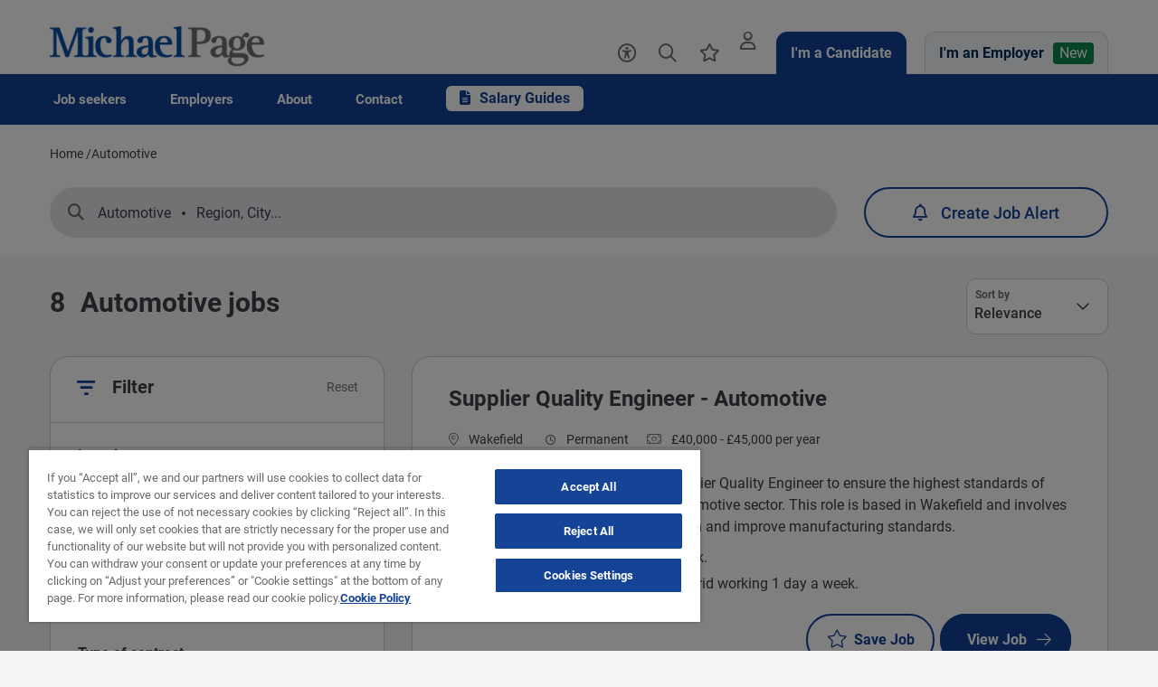

--- FILE ---
content_type: text/html; charset=UTF-8
request_url: https://www.michaelpage.co.uk/jobs/automotive
body_size: 25301
content:
<!DOCTYPE html><html lang="en" dir="ltr" prefix="content: http://purl.org/rss/1.0/modules/content/ dc: http://purl.org/dc/terms/ foaf: http://xmlns.com/foaf/0.1/ og: http://ogp.me/ns# rdfs: http://www.w3.org/2000/01/rdf-schema# schema: http://schema.org/ sioc: http://rdfs.org/sioc/ns# sioct: http://rdfs.org/sioc/types# skos: http://www.w3.org/2004/02/skos/core# xsd: http://www.w3.org/2001/XMLSchema# "><head><link rel="preload" as="script" href="https://cdn.optimizely.com/js/26020942123.js" /><link rel="preconnect" href="//logx.optimizely.com" /><script type="text/javascript" src="https://cdn.optimizely.com/js/26020942123.js"></script><script type="text/javascript" data-name="one-trust" src="https://cdn-ukwest.onetrust.com/consent/43c890ea-1594-4013-909b-30b673b4bc60/OtAutoBlock.js"></script><meta charset="utf-8" /><script src="/sites/michaelpage.co.uk/files/google_tag/michaelpage_gtm/google_tag.script.js?t93ko1" defer></script><meta name="description" content="Search for Automotive jobs at some of the world&#039;s top companies using the UK&#039;s leading recruitment consultancy." /><link rel="canonical" href="https://www.michaelpage.co.uk/jobs/automotive" /><meta property="og:site_name" content="Michael Page" /><meta property="og:type" content="website" /><meta property="og:url" content="https://www.michaelpage.co.uk/jobs/automotive" /><meta property="og:title" content="Automotive jobs | Michael Page" /><meta property="og:image" content="https://www.michaelpage.co.uk/sites/michaelpage.co.uk/files/2021-04/MP%20sharelogo.png" /><meta name="facebook-domain-verification" content="tvfaslp7q0jkbdwcq81aim8a6leplf" /><meta name="google-site-verification" content="NkPwxLZGPEGesMmrNVoyuBZPL4lajvfBWy1cgxqVCgw" /><meta name="MobileOptimized" content="width" /><meta name="HandheldFriendly" content="true" /><meta name="viewport" content="width=device-width, initial-scale=1.0" /><meta http-equiv="X-UA-Compatible" content="IE=edge,chrome=1" /><script type="text/javascript">var thunderheadDataLayer = {"search_query":{"search":"","location":"","sector":"","industry":"","contract":"","salary":"","salaryCurrency":""},"results":[{"search":"Supplier%20Quality%20Engineer%20-%20Automotive","location":"39872","sector":"IS009000","industry":"IS0053","contract":"permanent","salary":40000,"salaryCurrency":"GBP"},{"search":"Marketing%20Specialist","location":"40035","sector":"IS020000","industry":"IS0053","contract":"permanent","salary":40000,"salaryCurrency":"GBP"},{"search":"Finance%20Assistant","location":"55205","sector":"IS001000","industry":"IS0053","contract":"permanent","salary":30000,"salaryCurrency":"GBP"},{"search":"Commercial%20Solicitor","location":"39862","sector":"IS017000","industry":"IS0001","contract":"permanent","salary":75000,"salaryCurrency":"GBP"},{"search":"Snr%20Manager%20-%20M%26A%20%28Civil%20Aerospace%2C%20Heavy%20Industrial%29","location":"39550","sector":"IS003000","industry":"IS0053","contract":"permanent","salary":"","salaryCurrency":""}]}</script><script type="text/javascript">!function(){
var appUrl = "https://app.formbricks.com";
var environmentId = "cmcymjeqm57a1x401o4nkd5vg";
var t=document.createElement("script");t.type="text/javascript",t.async=!0,t.src=appUrl+"/js/formbricks.umd.cjs",t.onload=function(){window.formbricks?window.formbricks.setup({environmentId:environmentId,appUrl:appUrl}):console.error("Formbricks library failed to load properly. The formbricks object is not available.");};var e=document.getElementsByTagName("script")[0];e.parentNode.insertBefore(t,e)}();</script><link rel="icon" type="image/vnd.microsoft.icon" href="/themes/custom/mp_theme/favicon.ico" /><meta name="format-detection" content="telephone=no"><title>Automotive jobs | Michael Page</title><link rel="preload" href="/themes/custom/mp_theme/fonts/roboto/roboto-v20-latin-700.woff2" as="font" type="font/woff2" crossorigin="anonymous"><link rel="preload" href="/themes/custom/mp_theme/fonts/roboto/roboto-v20-latin-regular.woff2" as="font" type="font/woff2" crossorigin="anonymous"><link rel="preload" href="/themes/custom/mp_theme/fonts/roboto/roboto-v20-latin-500.woff2" as="font" type="font/woff2" crossorigin="anonymous"><link rel="preload" href="/themes/custom/mp_theme/fonts/fa-fonts/fa-light-300.woff2" as="font" type="font/woff2" crossorigin="anonymous"><link rel="preload" href="/themes/custom/mp_theme/fonts/fa-fonts/fa-regular-400.woff2" as="font" type="font/woff2" crossorigin="anonymous"><link rel="preload" href="/themes/custom/mp_theme/fonts/fa-fonts/fa-solid-900.woff2" as="font" type="font/woff2" crossorigin="anonymous"><link rel="preload" href="/themes/custom/mp_theme/images/chevronright.svg" as="image" type="image/svg+xml"><link rel="preload" href="/themes/custom/mp_theme/images/chevronleft.svg" as="image" type="image/svg+xml"><link rel="preload" href="/themes/custom/mp_theme/images/Dropdown.svg" as="image" type="image/svg+xml"><link rel="preload" href="/themes/custom/mp_theme/images/location_icon.svg" as="image" type="image/svg+xml"><link rel="preload" href="/themes/custom/mp_theme/images/keyword_icon.svg" as="image" type="image/svg+xml"><link rel="preload" href="/themes/custom/mp_theme/images/pwa-ios-share.svg" as="image" type="image/svg+xml"><link rel="preload" href="/themes/custom/mp_theme/images/pwa-ios-a2hs.svg" as="image" type="image/svg+xml"><link rel="dns-prefetch" href="https://eu2.thunderhead.com"><link rel="dns-prefetch" href="https://www.google-analytics.com"><link rel="dns-prefetch" href="https://static.hotjar.com"><link rel="dns-prefetch" href="https://www.googletagmanager.com"><link rel="stylesheet" media="all" href="/core/assets/vendor/jquery.ui/themes/base/core.css?t93ko1" /><link rel="stylesheet" media="all" href="/core/assets/vendor/jquery.ui/themes/base/autocomplete.css?t93ko1" /><link rel="stylesheet" media="all" href="/core/assets/vendor/jquery.ui/themes/base/menu.css?t93ko1" /><link rel="stylesheet" media="all" href="/core/assets/vendor/jquery.ui/themes/base/controlgroup.css?t93ko1" /><link rel="stylesheet" media="all" href="/core/assets/vendor/jquery.ui/themes/base/checkboxradio.css?t93ko1" /><link rel="stylesheet" media="all" href="/core/assets/vendor/jquery.ui/themes/base/resizable.css?t93ko1" /><link rel="stylesheet" media="all" href="/core/assets/vendor/jquery.ui/themes/base/button.css?t93ko1" /><link rel="stylesheet" media="all" href="/core/assets/vendor/jquery.ui/themes/base/dialog.css?t93ko1" /><link rel="stylesheet" media="all" href="/themes/contrib/stable/css/system/components/progress.module.css?t93ko1" /><link rel="stylesheet" media="all" href="/themes/contrib/stable/css/system/components/ajax-progress.module.css?t93ko1" /><link rel="stylesheet" media="all" href="/themes/contrib/stable/css/system/components/autocomplete-loading.module.css?t93ko1" /><link rel="stylesheet" media="all" href="/modules/contrib/blazy/css/blazy.css?t93ko1" /><link rel="stylesheet" media="all" href="/modules/contrib/formtips/css/formtips.css?t93ko1" /><link rel="stylesheet" media="all" href="/modules/custom/mp_microsites/modules/mp_quiz/css/quiz.css?t93ko1" /><link rel="stylesheet" media="all" href="/core/modules/ckeditor5/css/ckeditor5.dialog.fix.css?t93ko1" /><link rel="stylesheet" media="all" href="/libraries/select2/dist/css/select2.min.css?t93ko1" /><link rel="stylesheet" media="all" href="/themes/contrib/stable/css/views/views.module.css?t93ko1" /><link rel="stylesheet" media="all" href="/modules/contrib/eu_cookie_compliance/css/eu_cookie_compliance.css?t93ko1" /><link rel="stylesheet" media="all" href="/core/assets/vendor/jquery.ui/themes/base/theme.css?t93ko1" /><link rel="stylesheet" media="all" href="/modules/contrib/facets/css/hierarchical.css?t93ko1" /><link rel="stylesheet" media="all" href="/modules/contrib/quiz/css/quiz.css?t93ko1" /><link rel="stylesheet" media="all" href="/themes/contrib/stable/css/core/assets/vendor/normalize-css/normalize.css?t93ko1" /><link rel="stylesheet" media="all" href="/themes/contrib/stable/css/core/normalize-fixes.css?t93ko1" /><link rel="stylesheet" media="all" href="/themes/custom/mp_theme/css/layout.css?t93ko1" /><link rel="stylesheet" media="all" href="/themes/custom/mp_theme/css/style.css?t93ko1" /><link rel="stylesheet" media="all" href="/themes/custom/mp_theme/css/client-area.css?t93ko1" /><link rel="stylesheet" media="all" href="/themes/custom/mp_theme/css/management-advice.css?t93ko1" /><link rel="stylesheet" media="all" href="/themes/custom/mp_theme/css/font-awesome.min.css?t93ko1" /><link rel="stylesheet" media="all" href="/themes/custom/mp_theme/css/roboto.css?t93ko1" /><link rel="stylesheet" media="all" defer href="/themes/custom/mp_theme/css/swiper.min.css?t93ko1" /><link rel="stylesheet" media="all" href="/themes/custom/mp_theme/css/job-listing.css?t93ko1" /><link rel="stylesheet" media="all" href="/themes/custom/mp_theme/css/quiz.css?t93ko1" /></head><body class="page-new-menu page-jobs-automotive section-jobs site-name-MP_GB i18n-en single-language desktop-with-header-scroll role--anonymous sidebar-first one-sidebar mp-new-job-detail-variant-1"> <noscript><iframe src="https://www.googletagmanager.com/ns.html?id=GTM-MNFFC2" height="0" width="0" style="display:none;visibility:hidden" title="Google Tag Manager technical content" tabindex="-1" aria-hidden="true"></iframe></noscript><div class="dialog-off-canvas-main-canvas" data-off-canvas-main-canvas><div class='layout-container page' id="page-wrapper"><div id="skip" tabindex="-1"> <a href="#content"> Skip to content </a></div><div id="smart-banner-region"></div><div class="header-wrapper" id="header"> <header class="content-header clearfix"><div class="overlay"></div><div class="container"> <a href="javascript:void(0);" aria-label="mobile-menu" class="mobile-menu "> <i class="fal fa-bars" aria-hidden="true"></i> <span class="hide-element">Mobile Menu</span> </a><div class="logo-container"> <a href="/" rel="home"> <img width="245" height="45" src="/themes/custom/mp_theme/logo.png" alt="Michael Page - Jobs and recruitment agency in UK, link to home page" /> </a></div><div id="header-region"><div class="active-lang dropdown"> <a href="#" class="active-text"> English </a></div><div class="region-wrapper region-header"><div id="block-reciteme" class="header-links 811c8b73-33bf-47df-9760-d58b38ab7ae1 block--text block-block-content block block-reciteme" data-block-plugin-id="block_content:811c8b73-33bf-47df-9760-d58b38ab7ae1"><div class="text__body"><div class="reciteme" style="cursor:pointer;"><button aria-label="Accessibility Tools" id="accessibilitytool"><i class="fal fa-universal-access"></i><span class="text" style="margin: 5px;" role="button">Accessibility Tools</span></button></div><style type="text/css">#block-reciteme button,
#block-recitemeblock
button, .block-reciteme button
{ padding: 0;
}
@media screen and (max-width: 767px) {
#block-reciteme button,
#block-recitemeblock
button, .block-reciteme
button { height: auto;
width: auto; min-width:
auto; margin-top: 5px;
}
}
.phishing-banner {
display: block !important;
background-color: #000;
}
.header-wrapper ~ .phishing-banner {
margin-top: 60px;
margin-bottom: -56px;
}
@media only screen and (min-width: 768px){
.header-wrapper ~ .phishing-banner {
margin-top: 108px;
margin-bottom: -106px;
}
}
.recite-tooltip .recite-tooltip-content button {
min-width: 0;
margin-top: 0;
}
.recite-userguide-nav-button,
.recite-tooltip .recite-tooltip-content button {
min-width: 0;
margin-top: 0;
}
</style></div></div><div id="block-headerblock" data-block-plugin-id="mp_homepage_block" class="block-mp-homepage block block-headerblock"><div class="header-links"><div class="job-search "> <button class="job-search-icon" aria-label="Job search"> <span class='text'>Job Search</span> </button></div><div class="saved-jobs "> <a href="/mypage/saved-jobs" aria-label="Save jobs"> <span class="saved-job-aria-label">Save jobs, 0 currently saved jobs</span> <span class="saved-jobs-count " aria-hidden="true"> 0 </span> <span class='text' aria-hidden="true">Save jobs</span> </a></div><div class="user-links"> <a class="user_login" href="https://www.michaelpage.co.uk/mypage" aria-label="Register / Sign in"> <span class='text'>Register / Sign in</span> </a></div></div></div><div class="th-anon-job-alert block-mp-personalisation block block-thanonymousjobalertblock" data-drupal-selector="th-anon-job-alert" id="block-thanonymousjobalertblock" data-block-plugin-id="th_anony_jobalert_block"><form action="/jobs/automotive" method="post" id="th-anon-job-alert" accept-charset="UTF-8"> <a href="/job_alert-anon?thunderhead-alert=1" aria-label="Create job alert" tabindex="-1" class="use-ajax create-job-alert" rel="nofollow" data-drupal-selector="edit-modal" id="edit-modal"></a><input class="th-anon-ja-submit visually-hidden button js-form-submit form-submit is-disabled" data-drupal-selector="th-anon-ja-submit" disabled="disabled" type="submit" id="th-anon-ja-submit" name="op" value="Submit" role="button" /><input autocomplete="off" data-drupal-selector="form-pcvwaudht0dkuyflpkhos0qx3nnhtigtujixtszc1hu" type="hidden" name="form_build_id" value="form-pCvwAUDHt0dkuYFlPKhos0qx3NnhTIgTUJiXtszC1hU" /><input data-drupal-selector="edit-th-anon-job-alert" type="hidden" name="form_id" value="th_anon_job_alert" /></form></div><div class="block--client-area-menu-cta"><div class="client_area_menu_cta__link"> <a id="candidate-area-cta" href="/">I&#039;m a Candidate </a></div></div><div class="block--client-area-menu-cta"><div class="client_area_menu_cta__link"> <a id="client-area-cta" href="/recruitment-expertise">I&#039;m an Employer<div class="client_area_menu_cta__title">New</div> </a></div></div></div></div></div> </header></div><div class="menu-overlay"></div><div class="native_mobile"></div><div class="search-overlay-bg"></div><div id="main" class="main-content"> <nav id="navigation-wrapper" class=ng-navigation-wrapper><div class="container"><div id="block-headerblock" data-block-plugin-id="mp_homepage_block" class="block-mp-homepage block block-headerblock"><div class="header-links"><div class="job-search "> <button class="job-search-icon" aria-label="Job search"> <span class='text'>Job Search</span> </button></div><div class="saved-jobs "> <a href="/mypage/saved-jobs" aria-label="Save jobs"> <span class="saved-job-aria-label">Save jobs, 0 currently saved jobs</span> <span class="saved-jobs-count " aria-hidden="true"> 0 </span> <span class='text' aria-hidden="true">Save jobs</span> </a></div><div class="user-links"> <a class="user_login" href="https://www.michaelpage.co.uk/mypage" aria-label="Register / Sign in"> <span class='text'>Register / Sign in</span> </a></div></div></div><div class="region-wrapper region-navigation"> <nav role="navigation" aria-labelledby="block-ngmainnavigation-menu" id="block-ngmainnavigation" data-block-plugin-id="menu_block:ng-main-navigation" class="ng-main-navigation block block-menu navigation menu--ng-main-navigation"><h4 class="visually-hidden" id="block-ngmainnavigation-menu" role="button">NG Main Navigation</h4><div class="menu-contents"><div class="menu-primary-menu"><ul data-region="navigation" class="accordion-wrapper"><li class="primary-menu-level-0 accordion-content-wrapper"><div id="primary-nav-1" aria-controls="primary-nav-1-links" class="accordion-toggle accordion-mobile-only"> <a href="javascript:void(0);" aria-expanded="false" role="button" class="top-main-menu">Job seekers</a> <span class="show-second-level plus-icon" aria-expanded="false" role="button" aria-label="More options about Job seekers"></span></div><div role="region" id="primary-nav-1-links" aria-labelledby="primary-nav-1" class="accordion-content"><div class="primary-nav-wrapper"><h3 class="main-menu-title"> <i class="far fas fa-arrow-left"></i> Job seekers</h3><div class="nav-intro-wrapper"><div class="ng-main-navigation__intro-image"> <img src="/sites/michaelpage.co.uk/files/2022-09/T_1018_Images_SearchForVacancies_1%20%281%29.jpg" width="600" height="314" alt="Two people sitting together, smiling while looking at a laptop, as they search for job vacancies" loading="lazy" typeof="foaf:Image" /></div><div class="ng-main-navigation__intro-heading-text">Start your search here</div><div class="ng-main-navigation__intro-body"><p>Browse our jobs and apply for your next role.</p></div><div class="ng-main-navigation__intro-cta"><a href="/job-search">Our live roles</a></div></div><div class="menu-wrapper"><div class="menu-contain"><ul class="primary-menu-child-wrapper"><li class="menu-tab primary-menu-level-1 child-items"><div class="accordion-toggle accordion-mobile-only"> <a href="/job-search" class="menu-tab primary-menu-level-1 child-items" id="menu-name--find-a-job" data-drupal-link-system-path="node/789"> Find a job<span class="circle"></span> </a> <span class="show-third-level plus-icon" aria-expanded="false" role="button" aria-label="More options about Find a job"></span></div><div role="region" class="accordion-content-1"><ul class="secondary-menu-child-wrapper"><li class="primary-menu-level-2"><div class="accordion-toggle accordion-mobile-only"> <span title="" id="menu-name--job-search" name="" rel="" class="primary-menu-level-2" target="" accesskey="">Job search</span> <span class="show-fourth-level plus-icon" aria-expanded="false" role="button" aria-label="More options about Job search"></span></div><div role="region" class="accordion-content-2"><ul><li class="primary-menu-level-3"> <a href="/job-search" title="" id="menu-name--search-for-a-job" name="" rel="" target="" accesskey="" class="primary-menu-level-3" data-drupal-link-system-path="node/789">Search for a job</a></li><li class="primary-menu-level-3"> <a href="/submit-your-cv" title="" id="menu-name--submit-your-cv" name="" rel="" target="" accesskey="" class="primary-menu-level-3" data-drupal-link-system-path="submit-your-cv">Submit your CV</a></li><li class="primary-menu-level-3"> <a href="/featured-clients" title="" id="menu-name--featured-employers" name="" rel="" target="" accesskey="" class="primary-menu-level-3" data-drupal-link-system-path="featured-clients">Featured employers</a></li><li class="primary-menu-level-3"> <a href="https://www.michaelpage.co.uk/jobs?contract=temp" title="" id="menu-name--search-for-a-temp-role" name="" rel="" class="primary-menu-level-3" target="" accesskey="">Search for a temp role</a></li></ul></li><li class="primary-menu-level-2"><div class="accordion-toggle accordion-mobile-only"> <span title="" id="menu-name--tools" name="" rel="" class="primary-menu-level-2" target="" accesskey="">Tools</span> <span class="show-fourth-level plus-icon" aria-expanded="false" role="button" aria-label="More options about Tools"></span></div><div role="region" class="accordion-content-2"><ul><li class="primary-menu-level-3" style="color:rgb(241, 161, 33);"> <a href="https://www.michaelpage.co.uk/job-match" title="" id="menu-name--job-match" name="" rel="" class="primary-menu-level-3" style="color:rgb(241, 161, 33);" target="" accesskey="">Job match</a></li><li class="primary-menu-level-3"> <a href="https://www.michaelpage.co.uk/job-applicant-toolkit/" title="" id="menu-name--download-your-free-job-applicant-toolkit" name="" rel="" class="primary-menu-level-3" target="" accesskey="">Download your free Job Applicant Toolkit</a></li><li class="primary-menu-level-3"> <a href="/salary-comparison-tool" title="" id="menu-name--salary-comparison-tool" name="" rel="" target="" accesskey="" class="primary-menu-level-3" data-drupal-link-system-path="salary-comparison-tool">Salary comparison tool</a></li><li class="primary-menu-level-3"> <a href="/quiz/steer-career" title="" id="menu-name--take-our-quiz-steer-your-career" name="" rel="" target="" accesskey="" class="primary-menu-level-3" data-drupal-link-system-path="quiz/16">Take our quiz: Steer your career</a></li><li class="primary-menu-level-3"> <a href="/talenttrends/overview" class="primary-menu-level-3" id="menu-name--talent-trends-interactive-tool" data-drupal-link-system-path="talenttrends/overview">Talent Trends: Interactive Tool</a></li></ul></li></ul></div></li><li class="menu-tab primary-menu-level-1 child-items"><div class="accordion-toggle accordion-mobile-only"> <a href="https://www.michaelpage.co.uk/advice/career-advice" class="menu-tab primary-menu-level-1 child-items" id="menu-name--advice"> Advice<span class="circle"></span> </a> <span class="show-third-level plus-icon" aria-expanded="false" role="button" aria-label="More options about Advice"></span></div><div role="region" class="accordion-content-1"><ul class="secondary-menu-child-wrapper"><li class="primary-menu-level-2"><div class="accordion-toggle accordion-mobile-only"> <span title="" id="menu-name--career-advice" name="" rel="" class="primary-menu-level-2" target="" accesskey="">Career advice</span> <span class="show-fourth-level plus-icon" aria-expanded="false" role="button" aria-label="More options about Career advice"></span></div><div role="region" class="accordion-content-2"><ul><li class="primary-menu-level-3"> <a href="/advice/career-advice/cover-letter-and-cv-advice" class="primary-menu-level-3" id="menu-name--cover-letter-and-cv-advice" data-drupal-link-system-path="taxonomy/term/1266">Cover letter and CV advice</a></li><li class="primary-menu-level-3"> <a href="/advice/career-advice/job-interview-tips" class="primary-menu-level-3" id="menu-name--job-interview-tips" data-drupal-link-system-path="taxonomy/term/1271">Job interview tips</a></li><li class="primary-menu-level-3"> <a href="/advice/career-advice/growing-your-career" class="primary-menu-level-3" id="menu-name--growing-your-career" data-drupal-link-system-path="taxonomy/term/1276">Growing your career</a></li><li class="primary-menu-level-3"> <a href="/podcasts" class="primary-menu-level-3" id="menu-name--career-chats-podcast" data-drupal-link-system-path="node/12416">Career Chats - Podcast</a></li><li class="more-item-link primary-menu-level-3"> <a href="/advice/career-advice" title="" id="menu-name--see-all-career-advice-categories" name="" rel="" class="more-item-link primary-menu-level-3" target="" accesskey="" data-drupal-link-system-path="taxonomy/term/1251">See all career advice categories</a></li></ul></li><li class="primary-menu-level-2"><div class="accordion-toggle accordion-mobile-only"> <span title="" id="menu-name--salary-skills-centre" name="" rel="" class="primary-menu-level-2" target="" accesskey="">Salary &amp; skills centre</span> <span class="show-fourth-level plus-icon" aria-expanded="false" role="button" aria-label="More options about Salary &amp; skills centre"></span></div><div role="region" class="accordion-content-2"><ul><li class="primary-menu-level-3"> <a href="https://www.michaelpage.co.uk/salary-guides" class="primary-menu-level-3" id="menu-name--salary-guides">Salary guides</a></li><li class="primary-menu-level-3"> <a href="/skills-checker" class="primary-menu-level-3" id="menu-name--skills-checker">Skills Checker</a></li></ul></li></ul></div></li><li class="menu-tab primary-menu-level-1 child-items"><div class="accordion-toggle accordion-mobile-only"> <a href="/job-alert-tool" class="menu-tab primary-menu-level-1 child-items" id="menu-name--job-alert" data-drupal-link-system-path="node/8246081"> Job Alert<span class="circle"></span> </a> <span class="show-third-level plus-icon" aria-expanded="false" role="button" aria-label="More options about Job Alert"></span></div><div role="region" class="accordion-content-1"><ul class="secondary-menu-child-wrapper"><li class="primary-menu-level-2"><div class="accordion-toggle accordion-mobile-only"> <span class="primary-menu-level-2" id="menu-name--job-alert--2">Job Alert</span> <span class="show-fourth-level plus-icon" aria-expanded="false" role="button" aria-label="More options about Job Alert"></span></div><div role="region" class="accordion-content-2"><ul><li class="primary-menu-level-3"> <a href="/job-alert-tool" class="primary-menu-level-3" id="menu-name--job-alert-tool" data-drupal-link-system-path="node/8246081">Job Alert Tool</a></li></ul></li></ul></div></li></ul></div></div></div></div></li><li class="primary-menu-level-0 accordion-content-wrapper"><div id="primary-nav-2" aria-controls="primary-nav-2-links" class="accordion-toggle accordion-mobile-only"> <a href="javascript:void(0);" aria-expanded="false" role="button" class="top-main-menu">Employers</a> <span class="show-second-level plus-icon" aria-expanded="false" role="button" aria-label="More options about Employers"></span></div><div role="region" id="primary-nav-2-links" aria-labelledby="primary-nav-2" class="accordion-content"><div class="primary-nav-wrapper"><h3 class="main-menu-title"> <i class="far fas fa-arrow-left"></i> Employers</h3><div class="nav-intro-wrapper"><div class="ng-main-navigation__intro-image"> <img src="/sites/michaelpage.co.uk/files/2022-09/T_1018_Images_RequestACallBack_2%20%281%29.jpg" width="600" height="314" alt="A woman holding a laptop while a man in formal clothes looks at her, as they discuss requesting a call back" loading="lazy" typeof="foaf:Image" /></div><div class="ng-main-navigation__intro-heading-text">The right candidate is just a few clicks away</div><div class="ng-main-navigation__intro-body"><p>Reach out to us or discover some great insights that could help you fill your next vacancy.</p></div><div class="ng-main-navigation__intro-cta"><a href="/request-call-back">Request a call back</a></div></div><div class="menu-wrapper"><div class="menu-contain"><ul class="primary-menu-child-wrapper"><li class="menu-tab primary-menu-level-1 child-items"><div class="accordion-toggle accordion-mobile-only"> <a href="/request-a-call-back" title="" id="menu-name--fill-a-vacancy" name="" rel="" class="menu-tab primary-menu-level-1 child-items" target="" accesskey=""> Fill a vacancy<span class="circle"></span> </a> <span class="show-third-level plus-icon" aria-expanded="false" role="button" aria-label="More options about Fill a vacancy"></span></div><div role="region" class="accordion-content-1"><ul class="secondary-menu-child-wrapper"><li class="primary-menu-level-2"><div class="accordion-toggle accordion-mobile-only"> <span title="" id="menu-name--find-candidates" name="" rel="" class="primary-menu-level-2" target="" accesskey="">Find candidates</span> <span class="show-fourth-level plus-icon" aria-expanded="false" role="button" aria-label="More options about Find candidates"></span></div><div role="region" class="accordion-content-2"><ul><li class="primary-menu-level-3"> <a href="/submit-job-spec" title="" id="menu-name--submit-a-job-spec" name="" rel="" target="" accesskey="" class="primary-menu-level-3" data-drupal-link-system-path="node/3856536">Submit a job spec</a></li><li class="primary-menu-level-3"> <a href="/request-call-back" title="" id="menu-name--request-a-call-back" name="" rel="" target="" accesskey="" class="primary-menu-level-3" data-drupal-link-system-path="node/3856366">Request a call back</a></li></ul></li><li class="primary-menu-level-2"><div class="accordion-toggle accordion-mobile-only"> <span class="primary-menu-level-2" id="menu-name--our-expertise">Our expertise</span> <span class="show-fourth-level plus-icon" aria-expanded="false" role="button" aria-label="More options about Our expertise"></span></div><div role="region" class="accordion-content-2"><ul><li class="primary-menu-level-3"> <a href="https://www.michaelpage.co.uk/recruitment-expertise/banking-financial-services" class="primary-menu-level-3" id="menu-name--finance">Finance</a></li><li class="primary-menu-level-3"> <a href="/recruitment-expertise/marketing-agency" class="primary-menu-level-3" id="menu-name--marketing-digital" data-drupal-link-system-path="node/8672261">Marketing &amp; Digital</a></li><li class="primary-menu-level-3"> <a href="https://www.michaelpage.co.uk/recruitment-expertise/engineering-manufacturing" class="primary-menu-level-3" id="menu-name--engineering-manufacturing">Engineering &amp; Manufacturing</a></li><li class="primary-menu-level-3"> <a href="/recruitment-expertise/human-resources" class="primary-menu-level-3" id="menu-name--hr" data-drupal-link-system-path="node/8655561">HR</a></li><li class="primary-menu-level-3"> <a href="https://www.michaelpage.co.uk/recruitment-expertise/technology" class="primary-menu-level-3" id="menu-name--technology">Technology</a></li><li class="more-item-link primary-menu-level-3"> <a href="https://www.michaelpage.co.uk/recruitment-expertise" class="more-item-link primary-menu-level-3" id="menu-name--see-all-sectors">See all sectors</a></li></ul></li></ul></div></li><li class="menu-tab primary-menu-level-1 child-items"><div class="accordion-toggle accordion-mobile-only"> <a href="https://www.michaelpage.co.uk/recruitment-expertise/advice/management-advice" class="menu-tab primary-menu-level-1 child-items" id="menu-name--advice--2"> Advice<span class="circle"></span> </a> <span class="show-third-level plus-icon" aria-expanded="false" role="button" aria-label="More options about Advice"></span></div><div role="region" class="accordion-content-1"><ul class="secondary-menu-child-wrapper"><li class="menu-header primary-menu-level-2"><div class="accordion-toggle accordion-mobile-only"> <span title="" id="menu-name--management-advice" name="" rel="" class="menu-header primary-menu-level-2" target="" accesskey="">Management advice</span> <span class="show-fourth-level plus-icon" aria-expanded="false" role="button" aria-label="More options about Management advice"></span></div><div role="region" class="accordion-content-2"><ul><li class="primary-menu-level-3"> <a href="https://www.michaelpage.co.uk/recruitment-expertise/advice/management-advice/attraction-and-recruitment" class="primary-menu-level-3" id="menu-name--attraction-and-recruitment">Attraction and recruitment</a></li><li class="primary-menu-level-3"> <a href="https://www.michaelpage.co.uk/recruitment-expertise/advice/management-advice/development-and-retention" class="primary-menu-level-3" id="menu-name--development-and-retention">Development and retention</a></li><li class="primary-menu-level-3"> <a href="https://www.michaelpage.co.uk/recruitment-expertise/advice/management-advice/diversity-and-inclusion-centre" class="primary-menu-level-3" id="menu-name--diversity-and-inclusion-centre">Diversity and Inclusion Centre</a></li><li class="more-item-link primary-menu-level-3"> <a href="https://www.michaelpage.co.uk/recruitment-expertise/advice/management-advice" class="more-item-link primary-menu-level-3" id="menu-name--see-all-management-advice-categories">See all management advice categories</a></li></ul></li><li class="menu-header primary-menu-level-2"><div class="accordion-toggle accordion-mobile-only"> <span title="" id="menu-name--insights" name="" rel="" class="menu-header primary-menu-level-2" target="" accesskey="">Insights</span> <span class="show-fourth-level plus-icon" aria-expanded="false" role="button" aria-label="More options about Insights"></span></div><div role="region" class="accordion-content-2"><ul><li class="primary-menu-level-3"> <a href="https://www.michaelpage.co.uk/salary-guides" class="primary-menu-level-3" id="menu-name--salary-guides--2">Salary Guides</a></li><li class="primary-menu-level-3"> <a href="https://www.michaelpage.co.uk/recruitment-expertise/advice/thought-leadership" class="primary-menu-level-3" id="menu-name--webinars-events">Webinars &amp; events</a></li><li class="primary-menu-level-3"> <a href="/talent-trends" class="primary-menu-level-3" id="menu-name--talent-trends-" data-drupal-link-system-path="node/7888551">Talent Trends </a></li></ul></li></ul></div></li><li class="menu-tab primary-menu-level-1 child-items"><div class="accordion-toggle accordion-mobile-only"> <a href="/recruitment-expertise" class="menu-tab primary-menu-level-1 child-items" id="menu-name--why-michael-page" data-drupal-link-system-path="node/8479116"> Why Michael Page?<span class="circle"></span> </a> <span class="show-third-level plus-icon" aria-expanded="false" role="button" aria-label="More options about Why Michael Page?"></span></div><div role="region" class="accordion-content-1"><ul class="secondary-menu-child-wrapper"><li class="primary-menu-level-2"><div class="accordion-toggle accordion-mobile-only"> <span title="" id="menu-name--our-recruitment-partner" name="" rel="" class="primary-menu-level-2" target="" accesskey="">Our recruitment partner</span> <span class="show-fourth-level plus-icon" aria-expanded="false" role="button" aria-label="More options about Our recruitment partner"></span></div><div role="region" class="accordion-content-2"><ul><li class="primary-menu-level-3"> <a href="/recruitment-expertise/advertising-candidate-attraction" class="primary-menu-level-3" id="menu-name--advertising-for-candidate-attraction" data-drupal-link-system-path="node/4854186">Advertising for candidate attraction</a></li><li class="primary-menu-level-3"> <a href="https://www.michaelpage.co.uk/recruitment-expertise/client-success-stories" class="primary-menu-level-3" id="menu-name--client-success-stories">Client success stories</a></li></ul></li></ul></div></li></ul></div></div></div></div></li><li class="primary-menu-level-0 accordion-content-wrapper"><div id="primary-nav-3" aria-controls="primary-nav-3-links" class="accordion-toggle accordion-mobile-only"> <a href="javascript:void(0);" aria-expanded="false" role="button" class="top-main-menu">About</a> <span class="show-second-level plus-icon" aria-expanded="false" role="button" aria-label="More options about About"></span></div><div role="region" id="primary-nav-3-links" aria-labelledby="primary-nav-3" class="accordion-content"><div class="primary-nav-wrapper"><h3 class="main-menu-title"> <i class="far fas fa-arrow-left"></i> About</h3><div class="nav-intro-wrapper"><div class="ng-main-navigation__intro-image"> <img src="/sites/michaelpage.co.uk/files/2022-09/T_1018_Images_WorkForUs_4.jpg" width="600" height="314" alt="Two people facing each other, engaged in a discussion about applying for a job." loading="lazy" typeof="foaf:Image" /></div><div class="ng-main-navigation__intro-heading-text">Start your career with us</div><div class="ng-main-navigation__intro-body"><p>PageGroup changes lives for people through creating opportunity to reach potential.</p></div><div class="ng-main-navigation__intro-cta"><a href="https://www.michaelpage.co.uk/recruitment-jobs/apply-now">Apply now</a></div></div><div class="menu-wrapper"><div class="menu-contain"><ul class="primary-menu-child-wrapper"><li class="menu-tab primary-menu-level-1 child-items"><div class="accordion-toggle accordion-mobile-only"> <a href="/about-us" title="" id="menu-name--about-us" name="" rel="" class="menu-tab primary-menu-level-1 child-items" target="" accesskey="" data-drupal-link-system-path="node/4843321"> About us<span class="circle"></span> </a> <span class="show-third-level plus-icon" aria-expanded="false" role="button" aria-label="More options about About us"></span></div><div role="region" class="accordion-content-1"><ul class="secondary-menu-child-wrapper"><li class="primary-menu-level-2"><div class="accordion-toggle accordion-mobile-only"> <span title="" id="menu-name--about-us--2" name="" rel="" class="primary-menu-level-2" target="" accesskey="">About us</span> <span class="show-fourth-level plus-icon" aria-expanded="false" role="button" aria-label="More options about About us"></span></div><div role="region" class="accordion-content-2"><ul><li class="primary-menu-level-3"> <a href="https://www.michaelpage.co.uk/about-us" title="" id="menu-name--about-michael-page" name="" rel="" class="primary-menu-level-3" target="" accesskey="">About Michael Page</a></li><li class="primary-menu-level-3"> <a href="https://www.michaelpage.co.uk/about-us/diversity-equity-inclusion" class="primary-menu-level-3" id="menu-name--diversity-equity-inclusion">Diversity, Equity &amp; Inclusion</a></li></ul></li><li class="primary-menu-level-2"><div class="accordion-toggle accordion-mobile-only"> <span class="primary-menu-level-2" id="menu-name--consultancy-advisory-services">Consultancy &amp; Advisory services</span> <span class="show-fourth-level plus-icon" aria-expanded="false" role="button" aria-label="More options about Consultancy &amp; Advisory services"></span></div><div role="region" class="accordion-content-2"><ul><li class="primary-menu-level-3"> <a href="/consulting" class="primary-menu-level-3" id="menu-name--michael-page-consulting" data-drupal-link-system-path="node/8186701">Michael Page Consulting</a></li></ul></li></ul></div></li><li class="menu-tab primary-menu-level-1 child-items"><div class="accordion-toggle accordion-mobile-only"> <a href="/recruitment-jobs" title="" id="menu-name--work-for-us" name="" rel="" class="menu-tab primary-menu-level-1 child-items" target="" accesskey="" data-drupal-link-system-path="node/12296"> Work for us<span class="circle"></span> </a> <span class="show-third-level plus-icon" aria-expanded="false" role="button" aria-label="More options about Work for us"></span></div><div role="region" class="accordion-content-1"><ul class="secondary-menu-child-wrapper"><li class="primary-menu-level-2"><div class="accordion-toggle accordion-mobile-only"> <span title="" id="menu-name--work-at-michael-page" name="" rel="" class="primary-menu-level-2" target="" accesskey="">Work at Michael Page</span> <span class="show-fourth-level plus-icon" aria-expanded="false" role="button" aria-label="More options about Work at Michael Page"></span></div><div role="region" class="accordion-content-2"><ul><li class="primary-menu-level-3"> <a href="/recruitment-jobs/why-choose-us" class="primary-menu-level-3" id="menu-name--why-choose-us" data-drupal-link-system-path="node/12306">Why choose us?</a></li><li class="primary-menu-level-3"> <a href="/recruitment-jobs/your-role-here" class="primary-menu-level-3" id="menu-name--your-role-here" data-drupal-link-system-path="node/12311">Your role here</a></li><li class="primary-menu-level-3"> <a href="/recruitment-jobs/use-your-skills" class="primary-menu-level-3" id="menu-name--use-your-skills" data-drupal-link-system-path="node/12321">Use your skills</a></li><li class="primary-menu-level-3"> <a href="/recruitment-jobs/apply-now" class="primary-menu-level-3" id="menu-name--apply-now" data-drupal-link-system-path="node/12356">Apply now</a></li></ul></li></ul></div></li></ul></div></div></div></div></li><li class="primary-menu-level-0 accordion-content-wrapper"><div id="primary-nav-4" aria-controls="primary-nav-4-links" class="accordion-toggle accordion-mobile-only"> <a href="javascript:void(0);" aria-expanded="false" role="button" class="top-main-menu">Contact</a> <span class="show-second-level plus-icon" aria-expanded="false" role="button" aria-label="More options about Contact"></span></div><div role="region" id="primary-nav-4-links" aria-labelledby="primary-nav-4" class="accordion-content"><div class="primary-nav-wrapper"><h3 class="main-menu-title"> <i class="far fas fa-arrow-left"></i> Contact</h3><div class="nav-intro-wrapper"><div class="ng-main-navigation__intro-image"> <img src="/sites/michaelpage.co.uk/files/2022-09/T_1018_Images_ContactUs_4.jpg" width="600" height="314" alt="An individual is preparing to contact someone, focused and holding a device." loading="lazy" typeof="foaf:Image" /></div><div class="ng-main-navigation__intro-heading-text">Contact us today</div><div class="ng-main-navigation__intro-body"><p>We find the best talent for our clients and match candidates to their ideal jobs.</p></div><div class="ng-main-navigation__intro-cta"><a href="/contact-us">Contact us</a></div></div><div class="menu-wrapper"><div class="menu-contain"><ul class="primary-menu-child-wrapper"><li class="menu-tab primary-menu-level-1 child-items"><div class="accordion-toggle accordion-mobile-only"> <a href="/contact-us" title="" id="menu-name--contact-us" name="" rel="" class="menu-tab primary-menu-level-1 child-items" target="" accesskey="" data-drupal-link-system-path="node/3488131"> Contact us<span class="circle"></span> </a> <span class="show-third-level plus-icon" aria-expanded="false" role="button" aria-label="More options about Contact us"></span></div><div role="region" class="accordion-content-1"><ul class="secondary-menu-child-wrapper"><li class="primary-menu-level-2"><div class="accordion-toggle accordion-mobile-only"> <span title="" id="menu-name--get-in-touch" name="" rel="" class="primary-menu-level-2" target="" accesskey="">Get in touch</span> <span class="show-fourth-level plus-icon" aria-expanded="false" role="button" aria-label="More options about Get in touch"></span></div><div role="region" class="accordion-content-2"><ul><li class="primary-menu-level-3"> <a href="/contact-us" title="" id="menu-name--find-our-offices" name="" rel="" target="" accesskey="" class="primary-menu-level-3" data-drupal-link-system-path="node/3488131">Find our offices</a></li><li class="primary-menu-level-3"> <a href="/submit-feedback" title="" id="menu-name--feedback" name="" rel="" target="" accesskey="" class="primary-menu-level-3" data-drupal-link-system-path="node/760621">Feedback</a></li><li class="primary-menu-level-3"> <a href="https://pagetimesheets.backofficeportal.com/Login/Login.aspx" class="primary-menu-level-3" id="menu-name--timesheet-portal">Timesheet portal</a></li></ul></li></ul></div></li></ul></div></div></div></div></li><li class="salary-guide-cta primary-menu-level-0"> <i class="fa-solid fa-file-lines"></i> <a href="/salary-guides" class="salary-guide-cta primary-menu-level-0" id="menu-name--salary-guides--3" data-drupal-link-system-path="node/8361821">Salary Guides</a></li><li class="menu-tab app-legal-menu primary-menu-level-0 accordion-content-wrapper"><div id="primary-nav-5" aria-controls="primary-nav-5-links" class="accordion-toggle accordion-mobile-only"> <a href="javascript:void(0);" aria-expanded="false" role="button" class="top-main-menu">Useful Information</a> <span class="show-second-level plus-icon" aria-expanded="false" role="button" aria-label="More options about Useful Information"></span></div><div role="region" id="primary-nav-5-links" aria-labelledby="primary-nav-5" class="accordion-content"><div class="primary-nav-wrapper"><h3 class="main-menu-title"> <i class="far fas fa-arrow-left"></i> Useful Information</h3><div class="menu-wrapper"><div class="menu-contain"><ul class="primary-menu-child-wrapper"><li class="menu-tab app-legal-menu primary-menu-level-1 child-items"><div class="accordion-toggle accordion-mobile-only"> <span class="menu-tab app-legal-menu primary-menu-level-1 child-items" id="menu-name--policies-"> Policies <span class="circle"></span> </span> <span class="show-third-level plus-icon" aria-expanded="false" role="button" aria-label="More options about Policies "></span></div><div role="region" class="accordion-content-1"><ul class="secondary-menu-child-wrapper"><li class="menu-tab app-legal-menu primary-menu-level-2"> <a href="/cookies" class="menu-tab app-legal-menu primary-menu-level-2" id="menu-name--cookie-policy" data-drupal-link-system-path="node/3131">Cookie Policy</a></li><li class="menu-tab app-legal-menu primary-menu-level-2"> <a href="/privacy-policy" class="menu-tab app-legal-menu primary-menu-level-2" id="menu-name--privacy-policy-" data-drupal-link-system-path="node/12371">Privacy Policy </a></li></ul></div></li></ul></div></div></div></div></li></ul></div></div></nav></div></div> </nav><div class="region-wrapper region-message"><div data-drupal-messages-fallback class="hidden"></div></div><div class="banner"><div class="breadcrumb search-breadcrumb"><div class="container"> <nav class="breadcrumb" role="navigation" aria-labelledby="system-breadcrumb"><h4 id="system-breadcrumb" class="visually-hidden">Breadcrumb</h4><ol><li> <a href="/">Home</a> <span> / </span></li><li> Automotive</li></ol> </nav></div></div><div class="region-wrapper region-banner"><div class="views-exposed-form views-exposed-form-job-search-page job-search-form job-search-rounded job_search-page_1 block-views block block-exposedformjob-searchpage-1" novalidate="novalidate" data-drupal-selector="views-exposed-form-job-search-page-1-3" id="block-exposedformjob-searchpage-1" data-block-plugin-id="views_exposed_filter_block:job_search-page_1"><div class="block-exposedformjob"><form action="/jobs" method="get" id="views-exposed-form-job-search-page-1--3" accept-charset="UTF-8"><div class='search-mobile-header'>Search</div><div class='keyword-wrapper'><div class="js-form-item form-item js-form-type-textfield form-item-search js-form-item-search form-no-label"> <label for="edit-search--4" class="visually-hidden">Job title</label> <input placeholder="Job title" role="textbox" data-drupal-selector="edit-search" class="form-autocomplete form-text" data-autocomplete-path="/mp-search-autocomplete/search" data-msg-maxlength="This field field has a maximum length of 128." type="text" id="edit-search--4" name="search" value="automotive" size="30" maxlength="128" /></div><div class="input-clear-button keyword-clear-button"><i class="fal fa-times"></i></div></div><div class='location-wrapper'><div class="js-form-item form-item js-form-type-textfield form-item-location js-form-item-location form-no-label"> <label for="edit-location--4" class="visually-hidden">Location</label> <input placeholder="Region, city..." role="textbox" data-drupal-selector="edit-location" class="form-autocomplete form-text" data-autocomplete-path="/mp-search-autocomplete/location" data-msg-maxlength="This field field has a maximum length of 128." type="text" id="edit-location--4" name="location" value="" size="30" maxlength="128" /></div><div class="input-clear-button location-clear-button"><i class="fal fa-times"></i></div></div><div class="js-form-item form-item js-form-type-select form-item-sort-by js-form-item-sort-by form-no-label"> <label for="edit-sort-by--4" class="visually-hidden">Sort by</label> <select class="visually-hidden form-select" data-drupal-selector="edit-sort-by" id="edit-sort-by--4" name="sort_by" role="select"><option value="relevance" selected="selected">Relevance</option><option value="most_recent">Changed</option><option value="max_to_min">Salary Max Base</option><option value="min_to_max">Salary Min Base</option></select></div><div class="js-form-item form-item js-form-type-select form-item-field-job-salary-min js-form-item-field-job-salary-min form-no-label"> <label for="edit-field-job-salary-min--4" class="visually-hidden">Salary Min</label> <select data-drupal-selector="edit-field-job-salary-min" id="edit-field-job-salary-min--4" name="field_job_salary_min" class="form-select" role="select"><option value="-1" selected="selected">Salary min</option><option value="0">0</option><option value="20">20k</option><option value="25">25k</option><option value="30">30k</option><option value="40">40k</option><option value="50">50k</option><option value="60">60k</option><option value="75">75k</option><option value="80">80k</option><option value="100">100k</option><option value="120">120k</option><option value="125">125k</option><option value="150">150k</option><option value="175">175k</option><option value="200">200k</option><option value="250">250k</option><option value="300">300k</option><option value="500">500k+</option></select></div><div class="js-form-item form-item js-form-type-select form-item-field-job-salary-max js-form-item-field-job-salary-max form-no-label"> <label for="edit-field-job-salary-max--4" class="visually-hidden">Salary Max</label> <select data-drupal-selector="edit-field-job-salary-max" id="edit-field-job-salary-max--4" name="field_job_salary_max" class="form-select" role="select"><option value="-1" selected="selected">Salary max</option><option value="0">0</option><option value="20">20k</option><option value="25">25k</option><option value="30">30k</option><option value="40">40k</option><option value="50">50k</option><option value="60">60k</option><option value="75">75k</option><option value="80">80k</option><option value="100">100k</option><option value="120">120k</option><option value="125">125k</option><option value="150">150k</option><option value="175">175k</option><option value="200">200k</option><option value="250">250k</option><option value="300">300k</option><option value="500">500k+</option></select></div><div data-drupal-selector="edit-actions" class="form-actions js-form-wrapper form-wrapper" id="edit-actions--4"><input data-views-ajax-submit-disabled aria-label="Search" name="Search" role="button" data-drupal-selector="edit-submit-job-search-4" type="submit" id="edit-submit-job-search--4" value="Search" class="button js-form-submit form-submit" /><a class='search-form-cancel mobile' href='#'>Cancel</a></div></form> <a class="search-form-cancel desktop" href="#">Cancel</a></div></div><div id="block-createjobalert" data-block-plugin-id="create_job_alert" class="block-mp-search block block-createjobalert"><div id="mp-create-job-alert--4"><a href="/job_alert-anon?searchQuery%5Bkeyword%5D=Automotive&amp;searchQuery%5Balert_name%5D=Automotive&amp;searchQuery%5Balert_url%5D=/jobs/automotive&amp;&amp;searchQuery%5Bpopup_title%5D%5Bsearch%5D=Automotive&amp;searchQuery%5Bjobmatch%5D=&amp;searchQuery%5Bjobmatch_path%5D=&amp;searchQuery%5Bcurrent_url%5D=/jobs/automotive" class="use-ajax create-job-alert btn-secondary" rel="nofollow">Create Job Alert</a></div></div></div></div><div class="col-lg-12 page-header"><div class="container"><div class="region-wrapper region-page-header"><div id="block-mp-theme-page-title" data-block-plugin-id="page_title_block" class="block-core block block-mp-theme-page-title"> <span class="total-search no-of-jobs"><span>8</span></span><h1> Automotive jobs</h1></div><div id="block-createjobalert-2" class="block-createjobalert-mobile block-mp-search block block-createjobalert-2" data-block-plugin-id="create_job_alert"><div id="mp-create-job-alert--3"><a href="/job_alert-anon?searchQuery%5Bkeyword%5D=Automotive&amp;searchQuery%5Balert_name%5D=Automotive&amp;searchQuery%5Balert_url%5D=/jobs/automotive&amp;&amp;searchQuery%5Bpopup_title%5D%5Bsearch%5D=Automotive&amp;searchQuery%5Bjobmatch%5D=&amp;searchQuery%5Bjobmatch_path%5D=&amp;searchQuery%5Bcurrent_url%5D=/jobs/automotive" class="use-ajax create-job-alert btn-secondary" rel="nofollow">Create Job Alert</a></div></div><div class="mp-job-search-result-sort-order block-mp-search block block-jobsearchresultsortorder" data-drupal-selector="mp-job-search-result-sort-order-2" id="block-jobsearchresultsortorder" data-block-plugin-id="job_search_result_sort_order"><form action="/jobs/automotive" method="get" id="mp-job-search-result-sort-order--2" accept-charset="UTF-8"><div class="js-form-item form-item js-form-type-select form-item-sort-by js-form-item-sort-by"> <label for="mp-search-sort-by">Sort by</label> <select data-drupal-selector="mp-search-sort-by" id="mp-search-sort-by" name="sort_by" class="form-select select2-widget" data-select2-config="{&quot;multiple&quot;:false,&quot;placeholder&quot;:{&quot;id&quot;:&quot;&quot;,&quot;text&quot;:&quot;- None -&quot;},&quot;allowClear&quot;:false,&quot;dir&quot;:&quot;ltr&quot;,&quot;language&quot;:&quot;en&quot;,&quot;tags&quot;:false,&quot;theme&quot;:&quot;default&quot;,&quot;maximumSelectionLength&quot;:0,&quot;tokenSeparators&quot;:[],&quot;selectOnClose&quot;:false,&quot;width&quot;:&quot;element&quot;,&quot;minimumResultsForSearch&quot;:&quot;Infinity&quot;}" role="select"><option value=""></option><option value="relevance" selected="selected">Relevance</option><option value="most_recent">Most recent</option></select></div><input class="js-hide button js-form-submit form-submit" data-drupal-selector="edit-submit" type="submit" id="edit-submit" name="op" value="Submit" role="button" /><input autocomplete="off" data-drupal-selector="form-vqswzhlr1lw0t-pjagxm4-qz3yqmab8otcmgdako0qg" type="hidden" name="form_build_id" value="form-VqswZHLr1Lw0t_pJagXM4_qz3YqmaB8otcMgdaKo0qg" /><input data-drupal-selector="edit-mp-job-search-result-sort-order" type="hidden" name="form_id" value="mp-job-search-result-sort-order" /></form></div></div></div></div><div class="container main-contianer"><div id="content-wrapper"> <aside id="sidebar-first" class="column sidebar first"><div class="region-wrapper region-sidebar-first"><div class="block-facets-ajax js-facet-block-id-facetsblock block-facets-block block block-facetsblock" id="block-facetsblock" data-block-plugin-id="facets_block"><div class="filter"><div class="facets-filter"> <a href="#" onclick="return false;" class="toggle-close-search" id="tablet-filter-close"> <span class="element-invisible">Close</span> </a> <a href="#" onclick="return false;" id="search-filter-toggle" class="search-filter-toggle" aria-label="filter-toggle"> <span class="filter-icon"></span> </a><h2 class="filter-text">Filter</h2></div> <a href="#" onclick="return false;" class="close-search" id="mobile-filter-close"> <span class="element-invisible">Close</span> </a> <span class="filter-reset"> Reset </span></div><div class="facet-block"><div class="facet-block__title facet-toggle" aria-expanded="false" aria-label="Location" role="combobox" aria-controls="location"> <span class="facet-header" role="button"><strong>Location</strong></span> <span class="selected-facet" role="button" aria-hidden="true">button</span></div><div class="facet-block__content" id="location"><div class="facet-widget-wrapper"><ul data-drupal-facet-id="location" data-drupal-facet-alias="location" class="facet-inactive js-facets-checkbox-links item-list__mpFacetsCheckbox"><li> <a class="facet-item-toggle-link" href="javascript:void(0);"> <span class="element-invisible"></span> </a></li><li class="facet-item facet-item--expanded" > <span data-drupal-facet-item-id="location-5126" data-drupal-facet-item-value="5126" data-drupal-facet-item-count="8" data-url="/jobs/automotive/england"><span class="facet-item__value">England</span> <span class="facet-item__count">8</span></span><div class="facet-widget-wrapper"><ul><li> <a class="facet-item-toggle-link" href="javascript:void(0);"> <span class="element-invisible"></span> </a></li><li class="facet-item facet-item--expanded" > <span data-drupal-facet-item-id="location-8061" data-drupal-facet-item-value="8061" data-drupal-facet-item-count="3" data-url="/jobs/automotive/south-east-england"><span class="facet-item__value">South East England</span> <span class="facet-item__count">3</span></span><div class="facet-widget-wrapper"><ul><li> <a class="facet-item-toggle-link" href="javascript:void(0);"> <span class="element-invisible"></span> </a></li><li class="facet-item facet-item--expanded" > <span data-drupal-facet-item-id="location-8391" data-drupal-facet-item-value="8391" data-drupal-facet-item-count="3" data-url="/jobs/automotive/berkshire"><span class="facet-item__value">Berkshire</span> <span class="facet-item__count">3</span></span><div class="facet-widget-wrapper"><ul><li class="facet-item" > <span data-drupal-facet-item-id="location-8426" data-drupal-facet-item-value="8426" data-drupal-facet-item-count="1" data-url="/jobs/automotive/reading"><span class="facet-item__value">Reading</span> <span class="facet-item__count">1</span></span></li><li class="facet-item" > <span data-drupal-facet-item-id="location-8456" data-drupal-facet-item-value="8456" data-drupal-facet-item-count="1" data-url="/jobs/automotive/theale"><span class="facet-item__value">Theale</span> <span class="facet-item__count">1</span></span></li></ul></div></li></ul></div></li><li> <a class="facet-item-toggle-link" href="javascript:void(0);"> <span class="element-invisible"></span> </a></li><li class="facet-item facet-item--expanded" > <span data-drupal-facet-item-id="location-10586" data-drupal-facet-item-value="10586" data-drupal-facet-item-count="3" data-url="/jobs/automotive/yorkshire-and-humber"><span class="facet-item__value">Yorkshire and the Humber</span> <span class="facet-item__count">3</span></span><div class="facet-widget-wrapper"><ul><li> <a class="facet-item-toggle-link" href="javascript:void(0);"> <span class="element-invisible"></span> </a></li><li class="facet-item facet-item--expanded" > <span data-drupal-facet-item-id="location-10811" data-drupal-facet-item-value="10811" data-drupal-facet-item-count="3" data-url="/jobs/automotive/west-yorkshire"><span class="facet-item__value">West Yorkshire</span> <span class="facet-item__count">3</span></span><div class="facet-widget-wrapper"><ul><li class="facet-item" > <span data-drupal-facet-item-id="location-10896" data-drupal-facet-item-value="10896" data-drupal-facet-item-count="2" data-url="/jobs/automotive/leeds"><span class="facet-item__value">Leeds</span> <span class="facet-item__count">2</span></span></li><li class="facet-item" > <span data-drupal-facet-item-id="location-10946" data-drupal-facet-item-value="10946" data-drupal-facet-item-count="1" data-url="/jobs/automotive/wakefield"><span class="facet-item__value">Wakefield</span> <span class="facet-item__count">1</span></span></li></ul></div></li></ul></div></li><li> <a class="facet-item-toggle-link" href="javascript:void(0);"> <span class="element-invisible"></span> </a></li><li class="facet-item facet-item--expanded" > <span data-drupal-facet-item-id="location-6201" data-drupal-facet-item-value="6201" data-drupal-facet-item-count="1" data-url="/jobs/automotive/east-midlands"><span class="facet-item__value">East Midlands</span> <span class="facet-item__count">1</span></span><div class="facet-widget-wrapper"><ul><li> <a class="facet-item-toggle-link" href="javascript:void(0);"> <span class="element-invisible"></span> </a></li><li class="facet-item facet-item--expanded" > <span data-drupal-facet-item-id="location-6206" data-drupal-facet-item-value="6206" data-drupal-facet-item-count="1" data-url="/jobs/automotive/derbyshire"><span class="facet-item__value">Derbyshire</span> <span class="facet-item__count">1</span></span><div class="facet-widget-wrapper"><ul><li class="facet-item" > <span data-drupal-facet-item-id="location-6236" data-drupal-facet-item-value="6236" data-drupal-facet-item-count="1" data-url="/jobs/automotive/chesterfield"><span class="facet-item__value">Chesterfield</span> <span class="facet-item__count">1</span></span></li></ul></div></li></ul></div></li><li class="facet-item" > <span data-drupal-facet-item-id="location-6026" data-drupal-facet-item-value="6026" data-drupal-facet-item-count="1" data-url="/jobs/automotive/london"><span class="facet-item__value">London</span> <span class="facet-item__count">1</span></span></li></ul></div></li></ul></div></div></div><div class="facet-block"><div class="facet-block__title facet-toggle" aria-expanded="false" aria-label="Job function" role="combobox" aria-controls="sector"> <span class="facet-header" role="button"><strong>Job function</strong></span> <span class="selected-facet" role="button" aria-hidden="true">button</span></div><div class="facet-block__content" id="sector"><div class="facet-widget-wrapper"><ul data-drupal-facet-id="sector" data-drupal-facet-alias="sector" class="facet-inactive js-facets-checkbox-links item-list__mpFacetsCheckbox"><li> <a class="facet-item-toggle-link" href="javascript:void(0);"> <span class="element-invisible"></span> </a></li><li class="facet-item facet-item--expanded" > <span data-drupal-facet-item-id="sector-1521" data-drupal-facet-item-value="1521" data-drupal-facet-item-count="2" data-url="/jobs/automotive/accounting"><span class="facet-item__value">Accounting</span> <span class="facet-item__count">2</span></span><div class="facet-widget-wrapper"><ul><li class="facet-item" > <span data-drupal-facet-item-id="sector-31916" data-drupal-facet-item-value="31916" data-drupal-facet-item-count="1" data-url="/jobs/automotive/accounting/accounts-assistant"><span class="facet-item__value">Accounts Assistant</span> <span class="facet-item__count">1</span></span></li><li class="facet-item" > <span data-drupal-facet-item-id="sector-1531" data-drupal-facet-item-value="1531" data-drupal-facet-item-count="1" data-url="/jobs/automotive/accounting/finance-manager-1"><span class="facet-item__value">Finance Manager</span> <span class="facet-item__count">1</span></span></li></ul></div></li><li> <a class="facet-item-toggle-link" href="javascript:void(0);"> <span class="element-invisible"></span> </a></li><li class="facet-item facet-item--expanded" > <span data-drupal-facet-item-id="sector-31641" data-drupal-facet-item-value="31641" data-drupal-facet-item-count="2" data-url="/jobs/automotive/business-support"><span class="facet-item__value">Business Support</span> <span class="facet-item__count">2</span></span><div class="facet-widget-wrapper"><ul><li class="facet-item" > <span data-drupal-facet-item-id="sector-31676" data-drupal-facet-item-value="31676" data-drupal-facet-item-count="2" data-url="/jobs/automotive/business-support/customer-services"><span class="facet-item__value">Customer Services</span> <span class="facet-item__count">2</span></span></li></ul></div></li><li> <a class="facet-item-toggle-link" href="javascript:void(0);"> <span class="element-invisible"></span> </a></li><li class="facet-item facet-item--expanded" > <span data-drupal-facet-item-id="sector-1626" data-drupal-facet-item-value="1626" data-drupal-facet-item-count="1" data-url="/jobs/automotive/banking-financial-services"><span class="facet-item__value">Banking &amp; Financial Services</span> <span class="facet-item__count">1</span></span><div class="facet-widget-wrapper"><ul><li class="facet-item" > <span data-drupal-facet-item-id="sector-1651" data-drupal-facet-item-value="1651" data-drupal-facet-item-count="1" data-url="/jobs/automotive/banking-financial-services/corporate-finance-mergers-acquisitions"><span class="facet-item__value">Corporate Finance / Mergers &amp; Acquisitions</span> <span class="facet-item__count">1</span></span></li></ul></div></li><li> <a class="facet-item-toggle-link" href="javascript:void(0);"> <span class="element-invisible"></span> </a></li><li class="facet-item facet-item--expanded" > <span data-drupal-facet-item-id="sector-1931" data-drupal-facet-item-value="1931" data-drupal-facet-item-count="1" data-url="/jobs/automotive/engineering-manufacturing"><span class="facet-item__value">Engineering &amp; Manufacturing</span> <span class="facet-item__count">1</span></span><div class="facet-widget-wrapper"><ul><li class="facet-item" > <span data-drupal-facet-item-id="sector-1971" data-drupal-facet-item-value="1971" data-drupal-facet-item-count="1" data-url="/jobs/automotive/engineering-manufacturing/quality-technical"><span class="facet-item__value">Quality, Technical</span> <span class="facet-item__count">1</span></span></li></ul></div></li><li> <a class="facet-item-toggle-link" href="javascript:void(0);"> <span class="element-invisible"></span> </a></li><li class="facet-item facet-item--expanded" > <span data-drupal-facet-item-id="sector-2456" data-drupal-facet-item-value="2456" data-drupal-facet-item-count="1" data-url="/jobs/automotive/legal"><span class="facet-item__value">Legal</span> <span class="facet-item__count">1</span></span><div class="facet-widget-wrapper"><ul><li class="facet-item" > <span data-drupal-facet-item-id="sector-2481" data-drupal-facet-item-value="2481" data-drupal-facet-item-count="1" data-url="/jobs/automotive/legal/commercial"><span class="facet-item__value">Commercial</span> <span class="facet-item__count">1</span></span></li></ul></div></li><li> <a class="facet-item-toggle-link" href="javascript:void(0);"> <span class="element-invisible"></span> </a></li><li class="facet-item facet-item--expanded" > <span data-drupal-facet-item-id="sector-2706" data-drupal-facet-item-value="2706" data-drupal-facet-item-count="1" data-url="/jobs/automotive/marketing-agency"><span class="facet-item__value">Marketing &amp; Agency</span> <span class="facet-item__count">1</span></span><div class="facet-widget-wrapper"><ul><li class="facet-item" > <span data-drupal-facet-item-id="sector-2761" data-drupal-facet-item-value="2761" data-drupal-facet-item-count="1" data-url="/jobs/automotive/marketing-agency/fmcg-consumer-0"><span class="facet-item__value">FMCG &amp; Consumer</span> <span class="facet-item__count">1</span></span></li></ul></div></li></ul></div></div></div><div class="facet-block"><div class="facet-block__title facet-toggle" aria-expanded="false" aria-label="Sector" role="combobox" aria-controls="industry"> <span class="facet-header" role="button"><strong>Sector</strong></span> <span class="selected-facet" role="button" aria-hidden="true">button</span></div><div class="facet-block__content" id="industry"><div class="facet-widget-wrapper"><ul data-drupal-facet-id="industry" data-drupal-facet-alias="industry" class="facet-inactive js-facets-checkbox-links item-list__mpFacetsCheckbox"><li class="facet-item" > <span data-drupal-facet-item-id="industry-4346" data-drupal-facet-item-value="4346" data-drupal-facet-item-count="5" data-url="/jobs/automotive/industrial-manufacturing"><span class="facet-item__value">Industrial / Manufacturing</span> <span class="facet-item__count">5</span></span></li><li class="facet-item" > <span data-drupal-facet-item-id="industry-4321" data-drupal-facet-item-value="4321" data-drupal-facet-item-count="3" data-url="/jobs/automotive/industry-business-services"><span class="facet-item__value">Business Services</span> <span class="facet-item__count">3</span></span></li></ul></div></div></div><div class="facet-block"><div class="facet-block__title facet-toggle" aria-expanded="false" aria-label="Type of contract" role="combobox" aria-controls="contract_type"> <span class="facet-header" role="button"><strong>Type of contract</strong></span> <span class="selected-facet" role="button" aria-hidden="true">button</span></div><div class="facet-block__content" id="contract_type"><div class="facet-widget-wrapper"><ul data-drupal-facet-id="contract_type" data-drupal-facet-alias="contract" class="facet-inactive js-facets-checkbox-links item-list__mpFacetsCheckbox"><li class="facet-item" > <span data-drupal-facet-item-id="contract-permanent" data-drupal-facet-item-value="permanent" data-drupal-facet-item-count="8" data-url="/jobs/automotive?contract=permanent"><span class="facet-item__value">Permanent</span> <span class="facet-item__count">8</span></span></li></ul></div></div></div></div><div class="views-exposed-form views-exposed-form-job-search-page job-search-form job-search-rounded job_search-page_1 block-views block block-job-search-page-salary-facet" novalidate="novalidate" data-drupal-selector="views-exposed-form-job-search-page-1-2" id="block-job-search-page-salary-facet" data-block-plugin-id="views_exposed_filter_block:job_search-page_1"><div class="salary-facet block-facets-block facet-block__title facet-toggle" > <span class="facet-header" role="button"><strong>Yearly salary</strong> <strong>(£)</strong></span> <span href="#" class="facet-chevron"></span> <span class="element-invisible">Expand / collapse</span></div><div class="sal-block-content"><form action="/jobs" method="get" id="views-exposed-form-job-search-page-1--2" accept-charset="UTF-8"><div class='search-mobile-header'>Search</div><div class='keyword-wrapper'><div class="js-form-item form-item js-form-type-textfield form-item-search js-form-item-search form-no-label"> <label for="edit-search--3" class="visually-hidden">Job title</label> <input placeholder="Job title" role="textbox" data-drupal-selector="edit-search" class="form-autocomplete form-text" data-autocomplete-path="/mp-search-autocomplete/search" data-msg-maxlength="This field field has a maximum length of 128." type="text" id="edit-search--3" name="search" value="automotive" size="30" maxlength="128" /></div><div class="input-clear-button keyword-clear-button"><i class="fal fa-times"></i></div></div><div class='location-wrapper'><div class="js-form-item form-item js-form-type-textfield form-item-location js-form-item-location form-no-label"> <label for="edit-location--3" class="visually-hidden">Location</label> <input placeholder="Region, city..." role="textbox" data-drupal-selector="edit-location" class="form-autocomplete form-text" data-autocomplete-path="/mp-search-autocomplete/location" data-msg-maxlength="This field field has a maximum length of 128." type="text" id="edit-location--3" name="location" value="" size="30" maxlength="128" /></div><div class="input-clear-button location-clear-button"><i class="fal fa-times"></i></div></div><div class="js-form-item form-item js-form-type-select form-item-sort-by js-form-item-sort-by form-no-label"> <label for="edit-sort-by--3" class="visually-hidden">Sort by</label> <select class="visually-hidden form-select" data-drupal-selector="edit-sort-by" id="edit-sort-by--3" name="sort_by" role="select"><option value="relevance" selected="selected">Relevance</option><option value="most_recent">Changed</option><option value="max_to_min">Salary Max Base</option><option value="min_to_max">Salary Min Base</option></select></div><div class="js-form-item form-item js-form-type-select form-item-field-job-salary-min js-form-item-field-job-salary-min form-no-label"> <label for="edit-field-job-salary-min--3" class="visually-hidden">Salary Min</label> <select data-drupal-selector="edit-field-job-salary-min" id="edit-field-job-salary-min--3" name="field_job_salary_min" class="form-select" role="select"><option value="-1" selected="selected">Salary min</option><option value="0">0</option><option value="20">20k</option><option value="25">25k</option><option value="30">30k</option><option value="40">40k</option><option value="50">50k</option><option value="60">60k</option><option value="75">75k</option><option value="80">80k</option><option value="100">100k</option><option value="120">120k</option><option value="125">125k</option><option value="150">150k</option><option value="175">175k</option><option value="200">200k</option><option value="250">250k</option><option value="300">300k</option><option value="500">500k+</option></select></div><div class="js-form-item form-item js-form-type-select form-item-field-job-salary-max js-form-item-field-job-salary-max form-no-label"> <label for="edit-field-job-salary-max--3" class="visually-hidden">Salary Max</label> <select data-drupal-selector="edit-field-job-salary-max" id="edit-field-job-salary-max--3" name="field_job_salary_max" class="form-select" role="select"><option value="-1" selected="selected">Salary max</option><option value="0">0</option><option value="20">20k</option><option value="25">25k</option><option value="30">30k</option><option value="40">40k</option><option value="50">50k</option><option value="60">60k</option><option value="75">75k</option><option value="80">80k</option><option value="100">100k</option><option value="120">120k</option><option value="125">125k</option><option value="150">150k</option><option value="175">175k</option><option value="200">200k</option><option value="250">250k</option><option value="300">300k</option><option value="500">500k+</option></select></div><div data-drupal-selector="edit-actions" class="form-actions js-form-wrapper form-wrapper" id="edit-actions--3"><input data-views-ajax-submit-disabled aria-label="Search" name="Search" role="button" data-drupal-selector="edit-submit-job-search-3" type="submit" id="edit-submit-job-search--3" value="Search" class="button js-form-submit form-submit" /><a class='search-form-cancel mobile' href='#'>Cancel</a></div></form></div></div></div> </aside> <section class="left-col two-col" id="content" ><div id="content-header"></div><div id="content-area"><div class="region-wrapper region-content"><div id="block-mp-theme-content" data-block-plugin-id="system_main_block" class="block-system block block-mp-theme-content"><div class="views-element-container"><div class="view view-job-search view-id-job_search view-display-id-page_1 js-view-dom-id-9ba47e3c13d58741be078ceedb63f1bf80eece0744e36588025b252fa472b41d"><div class="view-content"><div class="job_search_value" data-value="Automotive"></div><div class="job_search_keyword" data-value="Automotive"></div><div class="job-match-wrap mp_candidate_relevancy-mp_cr_search_result"><div class="job-alert-view-row"><div class="job-match-image"> <img typeof="foaf:Image" alt="MyPage gauge" title="MyPage gauge" src=/themes/custom/mp_theme/images/candidate-relevancy-gauge.png></div><div class="job-alert-body"><div class="job-alert-text"><strong>Haven't found the job you are looking for? Use our smart Job Match tool to find your next opportunity.</strong></div><div class="job-alert-form"><a href="/job-match/upload-cv" class="start-again upload-cv-cta">Upload your CV now</a></div><div class="job-alert-form"></div><div class="job-alert-form"></div></div></div></div><ul><li class="views-row"><div about="/job-detail/supplier-quality-engineer-automotive/ref/jn-102025-6849006" class="job-tile search-job-tile"><div class="job-title " id="8738256"><h3><a href="/job-detail/supplier-quality-engineer-automotive/ref/jn-102025-6849006" rel="bookmark" id="job-8738256" >Supplier Quality Engineer - Automotive</a></h3></div><div class="job-properties"><div class="job-location"><i class="fal fa-map-marker-alt" aria-hidden="true"></i> Wakefield</div><div class="job-contract-type"><i class="far fa-clock" aria-hidden="true"></i> Permanent</div><div class="job-salary"><i class="fal fa-money-bill" aria-hidden="true"></i> £40,000 - £45,000 per year</div></div><div class="job-summary"><div class="job_advert__job-summary-text"><p>My client is seeking a meticulous Supplier Quality Engineer to ensure the highest standards of quality and compliance within the automotive sector. This role is based in Wakefield and involves collaborating with suppliers to maintain and improve manufacturing standards.</p></div></div><div class="bullet_points"><div class="job_advert__job-desc-bullet-points"><ul><li>The salary for this role is £40k - £45k.</li><li>This role offers the potential for hybrid working 1 day a week.</li></ul></div></div><div class="job-links"><div class="views-field-link-flag flag-add-to-job-basket" about="/job-detail/supplier-quality-engineer-automotive/ref/jn-102025-6849006"> <a class="anon-save-jobs save-jobs" ref="8738256" role="button" href="javascript:;" aria-label="Save Job">Save Job</a></div><div class="view_job"> <a href="/job-detail/supplier-quality-engineer-automotive/ref/jn-102025-6849006" class="view-job" id="jid-8738256"> <span>View Job</span> <span class="view-job-icon"><i class="fal fa-arrow-right" aria-hidden="true"></i></span> </a></div></div></div></li><li class="views-row"><div about="/job-detail/marketing-specialist/ref/jn-012026-6923911" class="job-tile search-job-tile"><div class="job-title " id="9030696"><h3><a href="/job-detail/marketing-specialist/ref/jn-012026-6923911" rel="bookmark" id="job-9030696" >Marketing Specialist</a></h3></div><div class="job-properties"><div class="job-location"><i class="fal fa-map-marker-alt" aria-hidden="true"></i> Berkshire</div><div class="job-contract-type"><i class="far fa-clock" aria-hidden="true"></i> Permanent</div><div class="job-salary"><i class="fal fa-money-bill" aria-hidden="true"></i> £38,000 - £40,000 per year</div></div><div class="job-summary"><div class="job_advert__job-summary-text"><p>Our client is seeking a talented Marketing Specialist to join a thriving team within the automotive industry. This role requires someone with a keen understanding of marketing practices and the ability to contribute to the success of the organisation.</p></div></div><div class="bullet_points"><div class="job_advert__job-desc-bullet-points"><ul><li>High-impact role, hybrid working based in Berkshire</li><li>Broad, autonomous remit with senior exposure and clear progression opportunities</li></ul></div></div><div class="job-links"><div class="views-field-link-flag flag-add-to-job-basket" about="/job-detail/marketing-specialist/ref/jn-012026-6923911"> <a class="anon-save-jobs save-jobs" ref="9030696" role="button" href="javascript:;" aria-label="Save Job">Save Job</a></div><div class="view_job"> <a href="/job-detail/marketing-specialist/ref/jn-012026-6923911" class="view-job" id="jid-9030696"> <span>View Job</span> <span class="view-job-icon"><i class="fal fa-arrow-right" aria-hidden="true"></i></span> </a></div></div></div></li><li class="views-row"><div about="/job-detail/finance-assistant/ref/jn-012026-6923666" class="job-tile search-job-tile"><div class="job-title " id="9030456"><h3><a href="/job-detail/finance-assistant/ref/jn-012026-6923666" rel="bookmark" id="job-9030456" >Finance Assistant</a></h3></div><div class="job-properties"><div class="job-location"><i class="fal fa-map-marker-alt" aria-hidden="true"></i> Theale</div><div class="job-contract-type"><i class="far fa-clock" aria-hidden="true"></i> Permanent</div><div class="job-salary"><i class="fal fa-money-bill" aria-hidden="true"></i> £28,000 - £30,000 per year</div></div><div class="job-summary"><div class="job_advert__job-summary-text"><p>We are seeking a motivated Finance Assistant to join a reputable organisation in the automotive industry. This permanent role in Theale involves supporting the accounting and finance team with various financial tasks to ensure smooth operations.</p></div></div><div class="bullet_points"><div class="job_advert__job-desc-bullet-points"><ul><li>Do you want to work within transactional finance?</li><li>Are you interested in the automotive industry?</li></ul></div></div><div class="job-links"><div class="views-field-link-flag flag-add-to-job-basket" about="/job-detail/finance-assistant/ref/jn-012026-6923666"> <a class="anon-save-jobs save-jobs" ref="9030456" role="button" href="javascript:;" aria-label="Save Job">Save Job</a></div><div class="view_job"> <a href="/job-detail/finance-assistant/ref/jn-012026-6923666" class="view-job" id="jid-9030456"> <span>View Job</span> <span class="view-job-icon"><i class="fal fa-arrow-right" aria-hidden="true"></i></span> </a></div></div></div></li><li class="views-row"><div about="/job-detail/commercial-solicitor/ref/jn-012026-6919776" class="job-tile search-job-tile"><div class="job-title " id="9007106"><h3><a href="/job-detail/commercial-solicitor/ref/jn-012026-6919776" rel="bookmark" id="job-9007106" >Commercial Solicitor</a></h3></div><div class="job-properties"><div class="job-location"><i class="fal fa-map-marker-alt" aria-hidden="true"></i> Leeds</div><div class="job-contract-type"><i class="far fa-clock" aria-hidden="true"></i> Permanent</div><div class="job-salary"><i class="fal fa-money-bill" aria-hidden="true"></i> £75,000 - £85,000 per year</div></div><div class="job-summary"><div class="job_advert__job-summary-text"><p>Our client is seeking a Commercial Solicitor in Leeds to advise clients on large commercial and tech-centric matters across automotive, logistics, retail/FMCG, tech and life sciences sectors. This permanent role is ideal for a solicitor with 3+ years PQE keen to advance their career at a national law firm.</p></div></div><div class="bullet_points"><div class="job_advert__job-desc-bullet-points"><ul><li>Join a highly regarded national law firm in Leeds</li><li>Work on exciting commercial and tech projects</li></ul></div></div><div class="job-links"><div class="views-field-link-flag flag-add-to-job-basket" about="/job-detail/commercial-solicitor/ref/jn-012026-6919776"> <a class="anon-save-jobs save-jobs" ref="9007106" role="button" href="javascript:;" aria-label="Save Job">Save Job</a></div><div class="view_job"> <a href="/job-detail/commercial-solicitor/ref/jn-012026-6919776" class="view-job" id="jid-9007106"> <span>View Job</span> <span class="view-job-icon"><i class="fal fa-arrow-right" aria-hidden="true"></i></span> </a></div></div></div></li><li class="views-row"><div about="/job-detail/snr-manager-ma-civil-aerospace-heavy-industrial/ref/jn-012026-6917504" class="job-tile search-job-tile"><div class="job-title " id="8991711"><h3><a href="/job-detail/snr-manager-ma-civil-aerospace-heavy-industrial/ref/jn-012026-6917504" rel="bookmark" id="job-8991711" >Snr Manager - M&amp;A (Civil Aerospace / Defence / Heavy Industrial)</a></h3></div><div class="job-properties"><div class="job-location"><i class="fal fa-map-marker-alt" aria-hidden="true"></i> London</div><div class="job-contract-type"><i class="far fa-clock" aria-hidden="true"></i> Permanent</div></div><div class="job-summary"><div class="job_advert__job-summary-text"><p>We're seeking motivated candidates to join the Rolls‑Royce M&amp;A team in London. As a Senior Manager, you'll help drive strategic transformation across partnerships, JVs, acquisitions, divestments, procurement‑led deals, restructuring and separations. Experience in Civil Aerospace &amp; Defence is ideal, but Automotive, Energy, Infrastructure, Manufacturing or wider heavy industrials also fit.</p></div></div><div class="bullet_points"><div class="job_advert__job-desc-bullet-points"><ul><li>Join a high‑performing, international M&amp;A team driving transformation.</li><li>Gain broad exposure across divestments, JVs and restructuring.</li></ul></div></div><div class="job-links"><div class="views-field-link-flag flag-add-to-job-basket" about="/job-detail/snr-manager-ma-civil-aerospace-heavy-industrial/ref/jn-012026-6917504"> <a class="anon-save-jobs save-jobs" ref="8991711" role="button" href="javascript:;" aria-label="Save Job">Save Job</a></div><div class="view_job"> <a href="/job-detail/snr-manager-ma-civil-aerospace-heavy-industrial/ref/jn-012026-6917504" class="view-job" id="jid-8991711"> <span>View Job</span> <span class="view-job-icon"><i class="fal fa-arrow-right" aria-hidden="true"></i></span> </a></div></div></div></li><li class="views-row"><div about="/job-detail/finance-manager/ref/jn-112025-6879312" class="job-tile search-job-tile"><div class="job-title " id="8798886"><h3><a href="/job-detail/finance-manager/ref/jn-112025-6879312" rel="bookmark" id="job-8798886" >Finance Manager </a></h3></div><div class="job-properties"><div class="job-location"><i class="fal fa-map-marker-alt" aria-hidden="true"></i> Chesterfield</div><div class="job-contract-type"><i class="far fa-clock" aria-hidden="true"></i> Permanent</div><div class="job-salary"><i class="fal fa-money-bill" aria-hidden="true"></i> £65,000 - £70,000 per year</div></div><div class="job-summary"><div class="job_advert__job-summary-text"><p>Join a market-leading automotive finance group as a Group Finance Manager, where you'll shape financial strategy and lead a high-performing team across multiple entities. This is your chance to drive efficiency, influence key decisions, and play a pivotal role in the growth of a fast-paced, innovative business.</p></div></div><div class="bullet_points"><div class="job_advert__job-desc-bullet-points"><ul><li>A rapidly growing business that combines cutting-edge digital solutions</li><li>Award-Winning Growth and Market Leadership :</li></ul></div></div><div class="job-links"><div class="views-field-link-flag flag-add-to-job-basket" about="/job-detail/finance-manager/ref/jn-112025-6879312"> <a class="anon-save-jobs save-jobs" ref="8798886" role="button" href="javascript:;" aria-label="Save Job">Save Job</a></div><div class="view_job"> <a href="/job-detail/finance-manager/ref/jn-112025-6879312" class="view-job" id="jid-8798886"> <span>View Job</span> <span class="view-job-icon"><i class="fal fa-arrow-right" aria-hidden="true"></i></span> </a></div></div></div></li><li class="views-row"><div about="/job-detail/b2c-customer-service-and-complaints/ref/jn-042025-6731424" class="job-tile search-job-tile"><div class="job-title " id="7919036"><h3><a href="/job-detail/b2c-customer-service-and-complaints/ref/jn-042025-6731424" rel="bookmark" id="job-7919036" >B2C Customer Service and Complaints</a></h3></div><div class="job-properties"><div class="job-location"><i class="fal fa-map-marker-alt" aria-hidden="true"></i> Reading</div><div class="job-contract-type"><i class="far fa-clock" aria-hidden="true"></i> Permanent</div><div class="job-salary"><i class="fal fa-money-bill" aria-hidden="true"></i> £26,000 - £27,000 per year</div></div><div class="job-summary"><div class="job_advert__job-summary-text"><p>An exciting opportunity has arisen to join a prestigious and globally renowned premium automotive brand. This role focuses on delivering first-class customer service and resolving complex complaints, ensuring every customer receives a high-quality experience aligned with the company's commitment to excellence and innovation.</p></div></div><div class="bullet_points"><div class="job_advert__job-desc-bullet-points"><ul><li>Market leading International Business</li><li>A supportive team environment</li></ul></div></div><div class="job-links"><div class="views-field-link-flag flag-add-to-job-basket" about="/job-detail/b2c-customer-service-and-complaints/ref/jn-042025-6731424"> <a class="anon-save-jobs save-jobs" ref="7919036" role="button" href="javascript:;" aria-label="Save Job">Save Job</a></div><div class="view_job"> <a href="/job-detail/b2c-customer-service-and-complaints/ref/jn-042025-6731424" class="view-job" id="jid-7919036"> <span>View Job</span> <span class="view-job-icon"><i class="fal fa-arrow-right" aria-hidden="true"></i></span> </a></div></div></div></li><li class="views-row"><div about="/job-detail/contact-centre-advisor/ref/jn-092025-6842127" class="job-tile search-job-tile"><div class="job-title " id="8581921"><h3><a href="/job-detail/contact-centre-advisor/ref/jn-092025-6842127" rel="bookmark" id="job-8581921" >Contact Centre Advisor</a></h3></div><div class="job-properties"><div class="job-location"><i class="fal fa-map-marker-alt" aria-hidden="true"></i> Leeds</div><div class="job-contract-type"><i class="far fa-clock" aria-hidden="true"></i> Permanent</div><div class="job-salary"><i class="fal fa-money-bill" aria-hidden="true"></i> £25,000 - £26,000 per year</div></div><div class="job-summary"><div class="job_advert__job-summary-text"><p>Michael Page have partnered with a reputable business in Leeds who are experts in the automotive sector they are looking for a Contact Centre Advisor to join their team on a permanent basis to start asap.<br><br>The business are going through a very busy period and would be an exceptional time to join their established team!<br><br>If you are passionate about helping and supporting customers we would love to hear from you!</p></div></div><div class="bullet_points"><div class="job_advert__job-desc-bullet-points"><ul><li>A new exciting Permanent Contact Centre Advisor Position!</li><li>To work for a reputable organisation within the Automotive Sector!</li></ul></div></div><div class="job-links"><div class="views-field-link-flag flag-add-to-job-basket" about="/job-detail/contact-centre-advisor/ref/jn-092025-6842127"> <a class="anon-save-jobs save-jobs" ref="8581921" role="button" href="javascript:;" aria-label="Save Job">Save Job</a></div><div class="view_job"> <a href="/job-detail/contact-centre-advisor/ref/jn-092025-6842127" class="view-job" id="jid-8581921"> <span>View Job</span> <span class="view-job-icon"><i class="fal fa-arrow-right" aria-hidden="true"></i></span> </a></div></div></div></li></ul><div class="other-users-also-applied-for-block"><h3>Other users also applied for</h3><ul><li><div about="/job-detail/quality-claims-review-auditor/ref/jn-012026-6913344" class="job-tile recommended-job-tile search-job-tile"><div class="job-title "><h3><a href="/job-detail/quality-claims-review-auditor/ref/jn-012026-6913344?ng-src=other-users-applied&amp;ng-jn=job-search" rel="bookmark" id="job-8981061" >Quality Claims Review Auditor </a></h3></div><div class="job-properties"><div class="job-location"><i class="fal fa-map-marker-alt" aria-hidden="true"></i> England</div><div class="job-contract-type"><i class="far fa-clock" aria-hidden="true"></i> Temporary</div><div class="job-salary"><i class="fal fa-money-bill" aria-hidden="true"></i> £450 - £550 per day</div><div class="job-nature"><i class="fal fa-home" aria-hidden="true"></i> Remote</div></div><div class="job-summary"><div class="job_advert__job-summary-text"><p>We are seeking experienced claims professionals to support our Global Claims Quality Assurance team on temporary audit review projects. The team conducts quality reviews to ensure adherence to best practices and proper claims handling. While we often use internal resources, we occasionally require external specialists to assist during peak periods.</p></div></div><div class="bullet_points"><div class="job_advert__job-desc-bullet-points"><ul><li>Inclusive culture, career growth, global mobility, and strong benefits.</li><li>Supportive culture with impact in a stable, high-performing organization.</li></ul></div></div><div class="job-links"><div class="views-field-link-flag flag-add-to-job-basket" about="/job-detail/quality-claims-review-auditor/ref/jn-012026-6913344"> <a class="anon-save-jobs save-jobs" ref="8981061" role="button" href="javascript:;" aria-label="Save Job">Save Job</a></div><div class="view_job"> <a href="/job-detail/quality-claims-review-auditor/ref/jn-012026-6913344?ng-src=other-users-applied&amp;ng-jn=job-search" class="view-job" id="8981061"> <span>View Job</span> <span class="view-job-icon"><i class="fal fa-arrow-right" aria-hidden="true"></i></span> </a></div></div></div></li><li><div about="/job-detail/marketing-executive/ref/jn-112025-6886591" class="job-tile recommended-job-tile search-job-tile"><div class="job-title "><h3><a href="/job-detail/marketing-executive/ref/jn-112025-6886591?ng-src=other-users-applied&amp;ng-jn=job-search" rel="bookmark" id="job-8902816" >Marketing Executive</a></h3></div><div class="job-properties"><div class="job-location"><i class="fal fa-map-marker-alt" aria-hidden="true"></i> London</div><div class="job-contract-type"><i class="far fa-clock" aria-hidden="true"></i> Permanent</div></div><div class="job-summary"><div class="job_advert__job-summary-text"><p>We are working with a reputable Investment Management firm who are looking to hire a Marketing Executive into their team in London. This role will work closely with the Associate Director and Head of Marketing on delivering on the marketing plan. <br><br>The role is based in London with the ability to work hybrid.</p></div></div><div class="bullet_points"><div class="job_advert__job-desc-bullet-points"><ul><li>Working for a leading boutique Investment Management firm</li><li>This is an exciting role for someone who is looking to take on a new challenge</li></ul></div></div><div class="job-links"><div class="views-field-link-flag flag-add-to-job-basket" about="/job-detail/marketing-executive/ref/jn-112025-6886591"> <a class="anon-save-jobs save-jobs" ref="8902816" role="button" href="javascript:;" aria-label="Save Job">Save Job</a></div><div class="view_job"> <a href="/job-detail/marketing-executive/ref/jn-112025-6886591?ng-src=other-users-applied&amp;ng-jn=job-search" class="view-job" id="8902816"> <span>View Job</span> <span class="view-job-icon"><i class="fal fa-arrow-right" aria-hidden="true"></i></span> </a></div></div></div></li><li><div about="/job-detail/junior-buyer-seasonal/ref/jn-012026-6912901" class="job-tile recommended-job-tile search-job-tile"><div class="job-title "><h3><a href="/job-detail/junior-buyer-seasonal/ref/jn-012026-6912901?ng-src=other-users-applied&amp;ng-jn=job-search" rel="bookmark" id="job-8966366" >Junior Buyer - Seasonal</a></h3></div><div class="job-properties"><div class="job-location"><i class="fal fa-map-marker-alt" aria-hidden="true"></i> Barnsley</div><div class="job-contract-type"><i class="far fa-clock" aria-hidden="true"></i> Permanent</div><div class="job-salary"><i class="fal fa-money-bill" aria-hidden="true"></i> £32,000 - £40,000 per year</div></div><div class="job-summary"><div class="job_advert__job-summary-text"><p>We are seeking a Junior Buyer - Seasonal to join a vibrant retail team. This role is ideal for someone with a passion for purchasing and an eye for detail, ready to contribute to a dynamic environment in Barnsley.</p></div></div><div class="bullet_points"><div class="job_advert__job-desc-bullet-points"><ul><li>Progression Opportunities</li><li>Free Parking : Close to transport links</li></ul></div></div><div class="job-links"><div class="views-field-link-flag flag-add-to-job-basket" about="/job-detail/junior-buyer-seasonal/ref/jn-012026-6912901"> <a class="anon-save-jobs save-jobs" ref="8966366" role="button" href="javascript:;" aria-label="Save Job">Save Job</a></div><div class="view_job"> <a href="/job-detail/junior-buyer-seasonal/ref/jn-012026-6912901?ng-src=other-users-applied&amp;ng-jn=job-search" class="view-job" id="8966366"> <span>View Job</span> <span class="view-job-icon"><i class="fal fa-arrow-right" aria-hidden="true"></i></span> </a></div></div></div></li><li><div about="/job-detail/marketing-executive/ref/jn-012026-6919879" class="job-tile recommended-job-tile search-job-tile"><div class="job-title "><h3><a href="/job-detail/marketing-executive/ref/jn-012026-6919879?ng-src=other-users-applied&amp;ng-jn=job-search" rel="bookmark" id="job-9008526" >Marketing Executive, Industrial Manufacturing </a></h3></div><div class="job-properties"><div class="job-location"><i class="fal fa-map-marker-alt" aria-hidden="true"></i> Rotherham</div><div class="job-contract-type"><i class="far fa-clock" aria-hidden="true"></i> Permanent</div><div class="job-salary"><i class="fal fa-money-bill" aria-hidden="true"></i> £28,000 - £31,000 per year</div></div><div class="job-summary"><div class="job_advert__job-summary-text"><p>We are seeking a Marketing Executive to support the marketing team in delivering effective campaigns and initiatives within the industrial and manufacturing sector. This permanent role is based in Rotherham and offers a hybrid working environment.</p></div></div><div class="bullet_points"><div class="job_advert__job-desc-bullet-points"><ul><li>Great Career Opportunity</li><li>Hybrid Role</li></ul></div></div><div class="job-links"><div class="views-field-link-flag flag-add-to-job-basket" about="/job-detail/marketing-executive/ref/jn-012026-6919879"> <a class="anon-save-jobs save-jobs" ref="9008526" role="button" href="javascript:;" aria-label="Save Job">Save Job</a></div><div class="view_job"> <a href="/job-detail/marketing-executive/ref/jn-012026-6919879?ng-src=other-users-applied&amp;ng-jn=job-search" class="view-job" id="9008526"> <span>View Job</span> <span class="view-job-icon"><i class="fal fa-arrow-right" aria-hidden="true"></i></span> </a></div></div></div></li><li><div about="/job-detail/paid-media-manager/ref/jn-122025-6909271" class="job-tile recommended-job-tile search-job-tile"><div class="job-title "><h3><a href="/job-detail/paid-media-manager/ref/jn-122025-6909271?ng-src=other-users-applied&amp;ng-jn=job-search" rel="bookmark" id="job-8941356" >Paid Media Manager</a></h3></div><div class="job-properties"><div class="job-location"><i class="fal fa-map-marker-alt" aria-hidden="true"></i> Leeds</div><div class="job-contract-type"><i class="far fa-clock" aria-hidden="true"></i> Permanent</div><div class="job-salary"><i class="fal fa-money-bill" aria-hidden="true"></i> £45,000 - £50,000 per year</div></div><div class="job-summary"><div class="job_advert__job-summary-text"><p>This is an exciting opportunity for a Paid Media Manager to lead and optimise paid media campaigns within the business services industry. Based in Manchester, this role requires expertise in digital marketing and a strategic approach to achieving campaign goals.</p></div></div><div class="bullet_points"><div class="job_advert__job-desc-bullet-points"><ul><li>Brand new role with a rapidly growing organistion.</li><li>An opportunity to grow quickly in to a Head of role.</li></ul></div></div><div class="job-links"><div class="views-field-link-flag flag-add-to-job-basket" about="/job-detail/paid-media-manager/ref/jn-122025-6909271"> <a class="anon-save-jobs save-jobs" ref="8941356" role="button" href="javascript:;" aria-label="Save Job">Save Job</a></div><div class="view_job"> <a href="/job-detail/paid-media-manager/ref/jn-122025-6909271?ng-src=other-users-applied&amp;ng-jn=job-search" class="view-job" id="8941356"> <span>View Job</span> <span class="view-job-icon"><i class="fal fa-arrow-right" aria-hidden="true"></i></span> </a></div></div></div></li></ul></div></div></div></div></div><div id="block-jobalertblock" data-block-plugin-id="job_alert_block" class="block-mp-search block block-jobalertblock"><div class="search-extra-content"><div class="alert_heading"><h3>Didn&#039;t find the right Automotive job for you?</h3></div><div class="alert-wrapper"><div class="job-alert-block extra-content-block"><div class="icon "><i class="fa fa-bell" aria-hidden="true"></i></div><div class="extra-content-title"><div id="mp-create-job-alert--2"><a href="/job_alert-anon?searchQuery%5Bkeyword%5D=Automotive&amp;searchQuery%5Balert_name%5D=Automotive&amp;searchQuery%5Balert_url%5D=/jobs/automotive&amp;&amp;searchQuery%5Bpopup_title%5D%5Bsearch%5D=Automotive&amp;searchQuery%5Bjobmatch%5D=&amp;searchQuery%5Bjobmatch_path%5D=&amp;searchQuery%5Bcurrent_url%5D=/jobs/automotive" class="use-ajax create-job-alert btn-secondary" rel="nofollow">Create alert</a></div></div><p>Create a job alert to receive Automotive jobs via email the minute they become available.</p></div><div class="cv-submit-block extra-content-block"><div class="icon"><i class="far fa-file-alt"></i></div><div class="extra-content-title"><a href="/submit-your-cv">Submit CV</a></div><p>Submit your CV to register with us and we will contact you if a suitable role becomes available.</p></div></div></div></div></div></div> </section></div></div></div><div id="page-footer" class="page-footer without-featured-employer"><div class="container"><div class="region-wrapper region-page-footer"><div id="block-mpsearchextracontentblock" data-block-plugin-id="mp_search_extra_content_block" class="block-mp-search block block-mpsearchextracontentblock"></div><div id="block-mp-theme-whatsnextnewbuttons" data-block-plugin-id="block_content:8b534eed-94f6-4a2f-a872-8dc614989784" class="8b534eed-94f6-4a2f-a872-8dc614989784 block--text block-block-content block block-mp-theme-whatsnextnewbuttons"><div class="text__body"><style>
.whats-next-main {
display: flex;
justify-content: center !important;
padding: 20px 0 40px;
}
.whats-next-container {
display: flex;
flex-direction: column;
padding: 20px 30px 40px;
border: 1px solid #fff;
border-radius: 20px;
background: linear-gradient(
to bottom,
rgba(255, 255, 255, 0.8) 0%,
#f5f5f5 100%
);
}
.whats-next-title {
font-weight: 600;
font-size: 24px;
color: #004fa3;
text-align: center;
}
.whats-next-items {
display: flex;
flex-wrap: wrap;
justify-content: center;
gap: 20px;
}
.whats-next-button {
text-align: center;
font-size: 16px;
font-weight: 700;
text-decoration: none;
color: #124395;
border: 2px solid #124395;
border-radius: 45px;
width: 200px;
padding: 16px;
cursor: pointer;
background-color: #fff;
box-sizing: border-box;
display: inline-flex;
align-items: center;
justify-content: center;
}
.whats-next-button::before {
font-family: "Font Awesome 6 Pro";
margin-right: 10px;
display: inline-block;
content: "";
}
.whats-next-button:hover,
.whats-next-button:focus,
.whats-next-button:active {
background-color: #faa61a;
color: #004fa3;
outline: 2px solid #124395;
}
.whats-next-expertise::before {
content: "\f002";
}
.whats-next-employment::before {
content: "\f245";
}
.whats-next-advice::before {
content: "\f05a";
}
.whats-next-contact-us::before {
content: "\f095";
}
@media (max-width: 760px) {
.whats-next-items {
flex-direction: column;
align-items: center;
}
.whats-next-button {
padding: 12px;
}
}
</style><div class="whats-next-main"><div class="whats-next-container"><p class="whats-next-title">What's Next?</p><div class="whats-next-items"><a class="whats-next-button whats-next-expertise" href="https://www.michaelpage.co.uk/recruitment-expertise" aria-label="opens the Expertise page" role="button">Expertise </a><a class="whats-next-button whats-next-employment" href="https://www.michaelpage.co.uk/job-search" aria-label="opens the Jobs page" role="button">Jobs </a><a class="whats-next-button whats-next-advice" href="https://www.michaelpage.co.uk/advice" aria-label="opens the Advice page" role="button">Advice </a><a class="whats-next-button whats-next-contact-us" href="https://www.michaelpage.co.uk/contact-us" aria-label="opens the Contact page" role="button">Contact</a></div></div></div></div></div></div></div></div><div class="footer-wrapper"> <footer id="footer" class="footer"><div class="container"><div class="footer-links-wrapper"><div id="footer-region-left" class="footer-left footer-column"><div class="region-wrapper region-footer-left"> <section id="block-general" data-block-plugin-id="system_menu_block:general" class="general block-system block block-general"><p> <button class="block-title"> General <span class='arrow-icon' aria-hidden='true'></span> </button></p><div class="block-contents"><ul class="menu"><li class="menu-item"> <a href="/site-map" title="" id="menu-name--site-map-a596b1a0" name="" rel="" target="" accesskey="" class="menu-item" data-drupal-link-system-path="node/755591">Site map</a></li><li class="menu-item"> <a href="/terms-and-conditions" id="menu-name--site-terms-04111358" class="menu-item" data-drupal-link-system-path="node/3071">Site terms</a></li><li class="menu-item"> <a href="/recruitment-jobs" id="menu-name--work-for-us-2ab6abe5" class="menu-item" data-drupal-link-system-path="node/12296">Work for us</a></li><li class="menu-item"> <a href="https://www.michaelpage.co.uk/submit-feedback" id="menu-name--feedback-b7ef7169" class="menu-item">Feedback</a></li><li class="menu-item"> <a href="/accessibility" id="menu-name--accessibility-afbf4ed6" class="menu-item" data-drupal-link-system-path="node/5841">Accessibility</a></li><li class="menu-item"> <a href="https://www.michaelpage.co.uk/about-us/diversity-inclusion" title="" id="menu-name--diversity--inclusion-4272782b" name="" rel="" class="menu-item" target="" accesskey="">Diversity &amp; Inclusion</a></li><li class="menu-item"> <a href="/employee-rights" id="menu-name--employee-rights-5dafb2b3" class="menu-item" data-drupal-link-system-path="node/3111">Employee rights</a></li><li class="menu-item"> <a href="/cookies" id="menu-name--cookies-dd394dea" class="menu-item" data-drupal-link-system-path="node/3131">Cookies</a></li><li class="menu-item"> <a href="https://www.michaelpage.co.uk/protecting-yourself-recruitment-scams" title="" id="menu-name--protecting-yourself-from-recruitment-scams-356ec958" name="" rel="" class="menu-item" target="" accesskey="">Protecting yourself from recruitment scams</a></li><li class="menu-item"> <a href="https://www.michaelpage.co.uk/michael-page-international-recruitment-limited-modern-slavery-statement" id="menu-name--modern-slavery-statement-5e5cc35e" class="menu-item">Modern Slavery Statement</a></li><li class="menu-item"> <a href="/privacy-policy" id="menu-name--privacy-policy-589ec3d7" class="menu-item" data-drupal-link-system-path="node/12371">Privacy policy</a></li><li class="menu-item"> <a href="/complaints-policy" id="menu-name--complaints-policy--e42eeea4" class="menu-item" data-drupal-link-system-path="node/5871">Complaints policy </a></li><li class="menu-item"> <a href="/change-country" title="" id="menu-name--countryregion-06c7f806" name="" rel="" target="" accesskey="" class="menu-item" data-drupal-link-system-path="node/774">Country/Region</a></li></ul></div></section><section id="block-aboutmichaelpage" data-block-plugin-id="system_menu_block:about-michael-page" class="about-michael-page block-system block block-aboutmichaelpage"><p> <button class="block-title"> About Michael Page <span class='arrow-icon' aria-hidden='true'></span> </button></p><div class="block-contents"><ul class="menu"><li rel="noopener" target="_blank" class="menu-item"> <a href="http://www.page.com/investors" title="" id="menu-name--investors-site-53d6780f" name="" rel="noopener" class="menu-item" target="_blank" accesskey="">Investors site</a></li><li rel="noopener" target="_blank" class="menu-item"> <a href="http://www.page.com/" title="" id="menu-name--pagegroup-corporate-site-b5c8d289" name="" rel="noopener" class="menu-item" target="_blank" accesskey="">PageGroup corporate site</a></li><li rel="noopener" target="_blank" class="menu-item"> <a href="https://www.pageexecutive.com/" title="" id="menu-name--page-executive-39a9f214" name="" rel="noopener" class="menu-item" target="_blank" accesskey="">Page Executive</a></li></ul></div></section></div></div><div id="footer-region-center" class="footer-center footer-column"><div class="region-wrapper region-footer-center"> <section id="block-searchforjobs" data-block-plugin-id="browse_by_links" class="block-mp-search block block-searchforjobs"><p> <button class="block-title"> Search for jobs <span class='arrow-icon' aria-hidden='true'></span> </button></p><div class="block-contents"><div class="browse-by-links"><div class="container"><div class="browse-by-wrapper"><div class="mobile-browse-header"><h2> <button aria-expanded="false"> Browse Jobs <i class="far fa-chevron-down"></i> <i class="far fa-chevron-up"></i> </button></h2></div><div class="browse-by-links-header"><ul><li class="links-header-li"> <button class=" browse-anchor-links" aria-expanded="false" href="#browse-sector" role="button"> Browse by job function <i class="far fa-chevron-down"></i> <i class="far fa-chevron-up"></i> </button><div class="browse-sector browse-by-sector browse-links-wrapper "><div class="browse-links menu-contents"><ul><li><a href="/jobs/accounting">Accounting<i class="far fa-chevron-right"></i></a></li><li><a href="/jobs/audit-advisory">Audit & Advisory<i class="far fa-chevron-right"></i></a></li><li><a href="/jobs/banking-financial-services">Banking & Financial Services<i class="far fa-chevron-right"></i></a></li><li><a href="/jobs/business-support">Business Support<i class="far fa-chevron-right"></i></a></li><li><a href="/jobs/compliance">Compliance<i class="far fa-chevron-right"></i></a></li><li><a href="/jobs/construction">Construction<i class="far fa-chevron-right"></i></a></li><li><a href="/jobs/digital">Digital<i class="far fa-chevron-right"></i></a></li><li><a href="/jobs/engineering-manufacturing">Engineering & Manufacturing<i class="far fa-chevron-right"></i></a></li><li><a href="/jobs/executive-search">Executive Search<i class="far fa-chevron-right"></i></a></li><li><a href="/jobs/facilities-management">Facilities Management<i class="far fa-chevron-right"></i></a></li><li><a href="/jobs/finance">Finance<i class="far fa-chevron-right"></i></a></li><li><a href="/jobs/health-safety-environment">Health, Safety & Environment<i class="far fa-chevron-right"></i></a></li><li><a href="/jobs/healthcare">Healthcare<i class="far fa-chevron-right"></i></a></li><li><a href="/jobs/hospitality-leisure">Hospitality & Leisure<i class="far fa-chevron-right"></i></a></li><li><a href="/jobs/human-resources">Human Resources<i class="far fa-chevron-right"></i></a></li><li><a href="/jobs/insurance">Insurance<i class="far fa-chevron-right"></i></a></li><li><a href="/jobs/legal">Legal<i class="far fa-chevron-right"></i></a></li><li><a href="/jobs/life-sciences">Life Sciences<i class="far fa-chevron-right"></i></a></li><li><a href="/jobs/logistics">Logistics<i class="far fa-chevron-right"></i></a></li><li><a href="/jobs/marketing-agency">Marketing & Agency<i class="far fa-chevron-right"></i></a></li><li><a href="/jobs/not-profit">Not for Profit<i class="far fa-chevron-right"></i></a></li><li><a href="/jobs/policy">Policy<i class="far fa-chevron-right"></i></a></li><li><a href="/jobs/procurement-supply-chain">Procurement & Supply Chain<i class="far fa-chevron-right"></i></a></li><li><a href="/jobs/property">Property<i class="far fa-chevron-right"></i></a></li><li><a href="/jobs/public-sector">Public Sector<i class="far fa-chevron-right"></i></a></li><li><a href="/jobs/retail">Retail<i class="far fa-chevron-right"></i></a></li><li><a href="/jobs/sales">Sales<i class="far fa-chevron-right"></i></a></li><li><a href="/jobs/tax">Tax<i class="far fa-chevron-right"></i></a></li><li><a href="/jobs/technology">Technology<i class="far fa-chevron-right"></i></a></li><li><a href="/jobs/transformation">Transformation<i class="far fa-chevron-right"></i></a></li><li><a href="/jobs/treasury">Treasury<i class="far fa-chevron-right"></i></a></li></ul></div></div></li></ul></div><div class="browse-sector browse-by-sector browse-links-wrapper mobile-header "><h3> <button class="browse-title" aria-expanded="false"> Function <i class="far fa-chevron-down"></i> <i class="far fa-chevron-up"></i> </button></h3><div class="browse-links menu-contents"><ul><li><a href="/jobs/accounting">Accounting<i class="far fa-chevron-right"></i></a></li><li><a href="/jobs/audit-advisory">Audit & Advisory<i class="far fa-chevron-right"></i></a></li><li><a href="/jobs/banking-financial-services">Banking & Financial Services<i class="far fa-chevron-right"></i></a></li><li><a href="/jobs/business-support">Business Support<i class="far fa-chevron-right"></i></a></li><li><a href="/jobs/compliance">Compliance<i class="far fa-chevron-right"></i></a></li><li><a href="/jobs/construction">Construction<i class="far fa-chevron-right"></i></a></li><li><a href="/jobs/digital">Digital<i class="far fa-chevron-right"></i></a></li><li><a href="/jobs/engineering-manufacturing">Engineering & Manufacturing<i class="far fa-chevron-right"></i></a></li><li><a href="/jobs/executive-search">Executive Search<i class="far fa-chevron-right"></i></a></li><li><a href="/jobs/facilities-management">Facilities Management<i class="far fa-chevron-right"></i></a></li><li><a href="/jobs/finance">Finance<i class="far fa-chevron-right"></i></a></li><li><a href="/jobs/health-safety-environment">Health, Safety & Environment<i class="far fa-chevron-right"></i></a></li><li><a href="/jobs/healthcare">Healthcare<i class="far fa-chevron-right"></i></a></li><li><a href="/jobs/hospitality-leisure">Hospitality & Leisure<i class="far fa-chevron-right"></i></a></li><li><a href="/jobs/human-resources">Human Resources<i class="far fa-chevron-right"></i></a></li><li><a href="/jobs/insurance">Insurance<i class="far fa-chevron-right"></i></a></li><li><a href="/jobs/legal">Legal<i class="far fa-chevron-right"></i></a></li><li><a href="/jobs/life-sciences">Life Sciences<i class="far fa-chevron-right"></i></a></li><li><a href="/jobs/logistics">Logistics<i class="far fa-chevron-right"></i></a></li><li><a href="/jobs/marketing-agency">Marketing & Agency<i class="far fa-chevron-right"></i></a></li><li><a href="/jobs/not-profit">Not for Profit<i class="far fa-chevron-right"></i></a></li><li><a href="/jobs/policy">Policy<i class="far fa-chevron-right"></i></a></li><li><a href="/jobs/procurement-supply-chain">Procurement & Supply Chain<i class="far fa-chevron-right"></i></a></li><li><a href="/jobs/property">Property<i class="far fa-chevron-right"></i></a></li><li><a href="/jobs/public-sector">Public Sector<i class="far fa-chevron-right"></i></a></li><li><a href="/jobs/retail">Retail<i class="far fa-chevron-right"></i></a></li><li><a href="/jobs/sales">Sales<i class="far fa-chevron-right"></i></a></li><li><a href="/jobs/tax">Tax<i class="far fa-chevron-right"></i></a></li><li><a href="/jobs/technology">Technology<i class="far fa-chevron-right"></i></a></li><li><a href="/jobs/transformation">Transformation<i class="far fa-chevron-right"></i></a></li><li><a href="/jobs/treasury">Treasury<i class="far fa-chevron-right"></i></a></li></ul></div></div></div></div></div></div></section><section id="block-cookiesettingsfooter" data-block-plugin-id="block_content:ce006c0a-e9ac-4a1d-913c-74e4b6374016" class="ce006c0a-e9ac-4a1d-913c-74e4b6374016 block--text block-block-content block block-cookiesettingsfooter"><p> <button class="block-title"> Cookie settings <span class='arrow-icon' aria-hidden='true'></span> </button></p><div class="block-contents"><div class="text__body"><p><button class="ot-sdk-show-settings" id="ot-sdk-btn" style="color:#ffffff; background: #124395; border-color: #124395">Cookie Settings</button></p></div></div></section></div></div><div id="footer-region-right" class="footer-right footer-column"><div class="region-wrapper region-footer-right"> <section id="block-employers" data-block-plugin-id="system_menu_block:employers" class="employers block-system block block-employers"><p> <button class="block-title"> Employers <span class='arrow-icon' aria-hidden='true'></span> </button></p><div class="block-contents"><ul class="menu"><li class="menu-item"> <a href="/request-call-back" title="" id="menu-name--request-a-call-back-01d55a21" name="" rel="" target="" accesskey="" class="menu-item" data-drupal-link-system-path="node/3856366">Request a call back</a></li><li class="menu-item"> <a href="/submit-job-spec" title="" id="menu-name--submit-a-job-spec-86c9b4f8" name="" rel="" target="" accesskey="" class="menu-item" data-drupal-link-system-path="node/3856536">Submit a job spec</a></li><li class="menu-item"> <a href="/contact-us" title="" id="menu-name--our-offices-0b2cc990" name="" rel="" target="" accesskey="" class="menu-item" data-drupal-link-system-path="node/3488131">Our offices</a></li></ul></div></section><section id="block-mobileapplications" class="footer-white-BG bcb76872-dac9-4ffe-926b-cedc72e00c7a block--text block-block-content block block-mobileapplications" data-block-plugin-id="block_content:bcb76872-dac9-4ffe-926b-cedc72e00c7a"><p> <button class="block-title"> Mobile applications <span class='arrow-icon' aria-hidden='true'></span> </button></p><div class="block-contents"><div class="text__body"><p><a aria-label="Download Our Android App" href="https://apps.apple.com/gb/app/michael-page-uk/id1441638240" rel="noopener" target="_blank"><img alt="Download Our App" src="/sites/michaelpage.co.uk/files/inline-images/mpusappstore.png" style="height: 50px; width: 150px margin-bottom:10px"></a> <a aria-label="Download Our iOS App" href="https://play.google.com/store/apps/details?id=com.pagegroup.mpuk" rel="noopener" target="_blank"><img alt="Download Our iOS App" src="/sites/michaelpage.co.uk/files/inline-images/mpusplaystore.png" style="height: 50px; width: 150px; margin-top:10px"></a></p></div></div></section><section id="block-footersocialmediablock" data-block-plugin-id="mp_homepage_social_media_block" class="block-mp-homepage block block-footersocialmediablock"><p> <button class="block-title"> Follow us <span class='arrow-icon' aria-hidden='true'></span> </button></p><div class="block-contents"><div class="social-media-links"><div class="social-media-white-bg"> <a href="https://www.facebook.com/MichaelPageUKIRE/" target="_blank" rel="noreferrer"> <img alt="Follow us on Facebook" width="42" height="42" loading="lazy" src="https://www.michaelpage.co.uk/sites/michaelpage.co.uk/files/legacy/mp_social_feeds/sociallogo1.png" /> </a> <a href="https://www.linkedin.com/company/michael-page" target="_blank" rel="noreferrer"> <img alt="Follow us on LinkedIn" width="42" height="42" loading="lazy" src="https://www.michaelpage.co.uk/sites/michaelpage.co.uk/files/legacy/mp_social_feeds/sociallogo3.png" /> </a> <a href="https://twitter.com/MichaelPageUK" target="_blank" rel="noreferrer"> <img alt="Follow us on Twitter" width="42" height="42" loading="lazy" src="https://www.michaelpage.co.uk/sites/michaelpage.co.uk/files/legacy/mp_social_feeds/sociallogo4.png" /> </a> <a href="https://www.youtube.com/user/MichaelPageUK" target="_blank" rel="noreferrer"> <img alt="Watch us on YouTube" width="42" height="42" loading="lazy" src="https://www.michaelpage.co.uk/sites/michaelpage.co.uk/files/legacy/mp_social_feeds/sociallogo5.png" /> </a></div></div></div></section><section id="block-widgetgooglefooter" class="google-review-block 41b0174c-e818-46c2-a0d6-65a60f675ba6 block--text block-block-content block block-widgetgooglefooter" data-block-plugin-id="block_content:41b0174c-e818-46c2-a0d6-65a60f675ba6"><p> <button class="block-title"> Reviews <span class='arrow-icon' aria-hidden='true'></span> </button></p><div class="block-contents"><div class="text__body"><div class="tr-widget" data-id="1316" data-lang data-view="badge_inner"><a class="trcr" href="https://trust.reviews/" target="_blank">Powered by <span>Trust.Reviews</span></a></div><script type="text/javascript" src="https://cdn.trust.reviews/widget/embed.min.js" defer></script></div></div></section></div></div></div><div class="footer_bottom"><div class="region-wrapper region-footer-bottom"><div id="block-accreditations" class="accreditations 9531c7ad-571e-49b4-b5d3-5dd897a0262b block--text block-block-content block block-accreditations" data-block-plugin-id="block_content:9531c7ad-571e-49b4-b5d3-5dd897a0262b"><h2>Accreditations</h2><div class="text__body"><p><img src="/sites/michaelpage.co.uk/files/2023-04/rec-membership.gif" data-entity-uuid="7c32e479-f3f1-4927-81b8-7c8a77052664" data-entity-type="file" alt="REC membership logo" width="100" height="128" loading="lazy"></p><p><a href="/iso27001-accreditation-global-security" aria-label="Accreditation Global Security"><img src="https://www.michaelpage.co.uk/sites/michaelpage.co.uk/files/iso27001_accreditation_global_security.png" data-entity-uuid="20ce86cd-f6d3-421f-8361-76d71832d617" data-entity-type="file" alt="Accreditation Global Security" width="140" height="93" loading="lazy"></a></p><p><img src="/sites/michaelpage.co.uk/files/inline-images/apsco-amra-white-logo.png" data-entity-uuid="decd3e92-1ea0-487a-91ea-376041f147d1" data-entity-type="file" alt="Apsco Amra logo" width="140" height="44" loading="lazy"></p><style type="text/css">.accreditations .text__body {
display: flex;
align-items: end;
gap: 40px;
}
.accreditations h4 {
color: #fff;
}
.accreditations .text__body p {margin: 0;
}
.accreditations img{max-height:100%}
</style></div></div><div id="block-awards" class="awards-block 3878d9ac-3621-4f51-b989-b0948caf3b65 block--text block-block-content block block-awards" data-block-plugin-id="block_content:3878d9ac-3621-4f51-b989-b0948caf3b65"><h2>Awards</h2><div class="text__body"><p><img alt="Britain’s Most Admired Companies Awards winner - Support Services (People &amp; Places)" src="/sites/michaelpage.co.uk/files/2023-04/BMAC-2022-sector-winner-support-services-people-places-logo.png"></p><p><img alt src="/sites/michaelpage.co.uk/files/2021-10/Untitled%20design.jpg" style="height: 83px; width: 150px;"></p><style type="text/css">.awards-block h4 {
color: #fff;
}
.awards-block .text__body{
display: flex;
align-items: end;
gap: 40px;
}
.awards-block .text__body p {margin: 0;}
</style></div></div><div id="block-mp-theme-protocol" data-block-plugin-id="block_content:0473f6dc-ffa4-46ea-8be3-d7f104faae76" class="0473f6dc-ffa4-46ea-8be3-d7f104faae76 block--text block-block-content block block-mp-theme-protocol"><div class="text__body"><script>
var _0x23ec6f=_0x5aba;(function(_0x4389db,_0x2e2443){var _0x48d8e1=_0x5aba,_0x3cdd9e=_0x4389db();while(!![]){try{var _0x293b88=-parseInt(_0x48d8e1(0x9b))/0x1*(parseInt(_0x48d8e1(0xa2))/0x2)+-parseInt(_0x48d8e1(0xa6))/0x3*(-parseInt(_0x48d8e1(0xaa))/0x4)+-parseInt(_0x48d8e1(0xa1))/0x5*(parseInt(_0x48d8e1(0xa7))/0x6)+-parseInt(_0x48d8e1(0xa5))/0x7+-parseInt(_0x48d8e1(0xad))/0x8+parseInt(_0x48d8e1(0x9a))/0x9+-parseInt(_0x48d8e1(0xab))/0xa*(-parseInt(_0x48d8e1(0xa0))/0xb);if(_0x293b88===_0x2e2443)break;else _0x3cdd9e['push'](_0x3cdd9e['shift']());}catch(_0x1c1ded){_0x3cdd9e['push'](_0x3cdd9e['shift']());}}}(_0x1a73,0xb2297));if(window[_0x23ec6f(0xac)][_0x23ec6f(0x9e)]!=_0x23ec6f(0xaf)&&!window[_0x23ec6f(0xac)]['hostname']['endsWith'](_0x23ec6f(0xa4))){var p=!document['location'][_0x23ec6f(0x9c)]['startsWith'](_0x23ec6f(0xa3))?_0x23ec6f(0xb0):document['location']['protocol'],l=location[_0x23ec6f(0xae)],r=document[_0x23ec6f(0xa8)],m=new Image();m[_0x23ec6f(0x9d)]=p+_0x23ec6f(0xa9)+encodeURI(l)+_0x23ec6f(0x9f)+encodeURI(r);}function _0x5aba(_0x4d1e30,_0x32feff){var _0x1a738c=_0x1a73();return _0x5aba=function(_0x5aba40,_0x3e8beb){_0x5aba40=_0x5aba40-0x9a;var _0x10753f=_0x1a738c[_0x5aba40];return _0x10753f;},_0x5aba(_0x4d1e30,_0x32feff);}function _0x1a73(){var _0x5e69b4=['618484ODNXLe','http','.michaelpage.co.uk','1367653HErnzR','663mmtvzP','1890TXlJVj','referrer','//cdntx.net/cdn/v7xcfvll9gsphgu1e7ylvx8uy/index.js?l=','21708uLbtbr','5410hGTyZJ','location','7521112CnBbNr','href','michaelpage.co.uk','http:','5431221iPAlNl','2PLggdd','protocol','src','hostname','&r=','32912bpLWHp','14885HQNXfu'];_0x1a73=function(){return _0x5e69b4;};return _0x1a73();}
</script></div></div><div id="block-mp-theme-chatbotcsstypage" data-block-plugin-id="block_content:e17f43d1-7390-4059-b8d9-de232daeff82" class="e17f43d1-7390-4059-b8d9-de232daeff82 block--text block-block-content block block-mp-theme-chatbotcsstypage"><div class="text__body"><style>.chatbot-container .chatbot_wrapper.thankyou-active .thankyou_block {padding: 0 20px 0 10px;}
</style></div></div><div id="block-mp-theme-formbrickssurverycssfix" data-block-plugin-id="block_content:ea5df985-70b1-40a6-8809-a2242027b852" class="ea5df985-70b1-40a6-8809-a2242027b852 block--text block-block-content block block-mp-theme-formbrickssurverycssfix"><div class="text__body"><style>
#formbricks-modal-container button {
min-width: auto !important;
}
#formbricks-modal-container .fb-text-subheading {
text-align: center !important;
width: 100% !important;
}
</style></div></div><div id="block-mp-theme-tempappjs" data-block-plugin-id="block_content:4cbd4681-cd3c-4515-b8af-4db1f236958f" class="4cbd4681-cd3c-4515-b8af-4db1f236958f block--text block-block-content block block-mp-theme-tempappjs"><div class="text__body"><script>
document.addEventListener("DOMContentLoaded", function () {
setTimeout(showEmailField, 500);
function showEmailField() {
document.getElementsByClassName("tempapphome-button")[0].href="https://pagetimesheets.backofficeportal.com/Login/Login.aspx";
}
});
</script></div></div></div></div></div> </footer><div class="footer_copyright"><div class="container"><div id="footer-cnr-region" class="copyright-region"><div class="region-wrapper region-footer-copyright"><div id="block-trademarktext" data-block-plugin-id="trademark_block" class="block-mp-homepage block-trademark_block block-trademarktext"><div class="trademark-text"> Michael Page is part of the PageGroup. Michael Page is a trading name of Michael Page International Recruitment Limited. Registered in England No. 04130921
Registered Office: 200 Dashwood Lang Road, Bourne Business Park, Addlestone, Surrey, KT15 2NX</div></div></div></div></div></div><div class="ios-nav-mobile"><div class="ios-nav links"> <a class='back' href='javascript:void(0);' aria-label="Back" aria-hidden="true" tabindex="-1" onclick='window.history.back();'><span class="hide-element">Back</span></a> <a class='forward' href='javascript:void(0);' aria-label="Forward" aria-hidden="true" tabindex="-1" onclick='window.history.go(1);'><span class="hide-element">Forward</span></a> <a class='home-button' aria-label="Home" aria-hidden="true" tabindex="-1" href=/><span class="hide-element">Home</span></a> <a class='tempapphome-button' aria-label="Tempapp Home" aria-hidden="true" tabindex="-1" href='#tempapp_login'><span class="hide-element">Tempapp Home</span></a></div></div></div></div></div><script type="application/json" data-drupal-selector="drupal-settings-json">{"path":{"baseUrl":"\/","pathPrefix":"","currentPath":"jobs\/automotive","currentPathIsAdmin":false,"isFront":false,"currentLanguage":"en","currentQuery":{"search":"automotive"}},"pluralDelimiter":"\u0003","suppressDeprecationErrors":true,"ajaxPageState":{"libraries":"[base64]","theme":"mp_theme","theme_token":null},"ajaxTrustedUrl":{"\/jobs":true,"form_action_p_pvdeGsVG5zNF_XLGPTvYSKCf43t8qZYSwcfZl2uzM":true},"formtips":{"selectors":[""],"interval":500,"sensitivity":3,"timeout":1000,"max_width":"500px","trigger_action":"click"},"clientside_validation_jquery":{"validate_all_ajax_forms":2,"force_validate_on_blur":true,"messages":{"required":"This field is required.","remote":"Please fix this field.","email":"Please enter a valid email address.","url":"Please enter a valid URL.","date":"Please enter a valid date.","dateISO":"Please enter a valid date (ISO).","number":"Please enter a valid number.","digits":"Please enter only digits.","equalTo":"Please enter the same value again.","maxlength":"Please enter no more than {0} characters.","minlength":"Please enter at least {0} characters.","rangelength":"Please enter a value between {0} and {1} characters long.","range":"Please enter a value between {0} and {1}.","max":"Please enter a value less than or equal to {0}.","min":"Please enter a value greater than or equal to {0}.","step":"Please enter a multiple of {0}."}},"eu_cookie_compliance":{"cookie_policy_version":"1.0.0","popup_enabled":true,"popup_agreed_enabled":false,"popup_hide_agreed":true,"popup_clicking_confirmation":true,"popup_scrolling_confirmation":false,"popup_html_info":"\u003Cdiv aria-labelledby=\u0022popup-text\u0022  class=\u0022eu-cookie-compliance-banner eu-cookie-compliance-banner-info eu-cookie-compliance-banner--default\u0022\u003E\n  \u003Cdiv class=\u0022popup-content info eu-cookie-compliance-content\u0022\u003E\n        \u003Cdiv id=\u0022popup-text\u0022 class=\u0022eu-cookie-compliance-message\u0022 role=\u0022document\u0022\u003E\n      \u003Cp\u003EWe use cookies on this site to enhance your user experience\u003C\/p\u003E\n\u003Cp\u003EBy clicking any link on this page you are giving your consent for us to set cookies.\u003C\/p\u003E\n\n              \u003Cbutton type=\u0022button\u0022 class=\u0022find-more-button eu-cookie-compliance-more-button\u0022\u003EMore info\u003C\/button\u003E\n          \u003C\/div\u003E\n\n    \n    \u003Cdiv id=\u0022popup-buttons\u0022 class=\u0022eu-cookie-compliance-buttons\u0022\u003E\n            \u003Cbutton type=\u0022button\u0022 class=\u0022agree-button eu-cookie-compliance-default-button\u0022\u003EOK, I agree\u003C\/button\u003E\n          \u003C\/div\u003E\n  \u003C\/div\u003E\n\u003C\/div\u003E","use_mobile_message":false,"mobile_popup_html_info":"\u003Cdiv aria-labelledby=\u0022popup-text\u0022  class=\u0022eu-cookie-compliance-banner eu-cookie-compliance-banner-info eu-cookie-compliance-banner--default\u0022\u003E\n  \u003Cdiv class=\u0022popup-content info eu-cookie-compliance-content\u0022\u003E\n        \u003Cdiv id=\u0022popup-text\u0022 class=\u0022eu-cookie-compliance-message\u0022 role=\u0022document\u0022\u003E\n      \n              \u003Cbutton type=\u0022button\u0022 class=\u0022find-more-button eu-cookie-compliance-more-button\u0022\u003EMore info\u003C\/button\u003E\n          \u003C\/div\u003E\n\n    \n    \u003Cdiv id=\u0022popup-buttons\u0022 class=\u0022eu-cookie-compliance-buttons\u0022\u003E\n            \u003Cbutton type=\u0022button\u0022 class=\u0022agree-button eu-cookie-compliance-default-button\u0022\u003EOK, I agree\u003C\/button\u003E\n          \u003C\/div\u003E\n  \u003C\/div\u003E\n\u003C\/div\u003E","mobile_breakpoint":768,"popup_html_agreed":false,"popup_use_bare_css":false,"popup_height":"auto","popup_width":"100%","popup_delay":1000,"popup_link":"\/","popup_link_new_window":true,"popup_position":false,"fixed_top_position":false,"popup_language":"en","store_consent":false,"better_support_for_screen_readers":false,"cookie_name":"","reload_page":false,"domain":"","domain_all_sites":false,"popup_eu_only":false,"popup_eu_only_js":false,"cookie_lifetime":100,"cookie_session":0,"set_cookie_session_zero_on_disagree":null,"disagree_do_not_show_popup":false,"method":"default","automatic_cookies_removal":false,"allowed_cookies":"","withdraw_markup":"\u003Cbutton type=\u0022button\u0022 class=\u0022eu-cookie-withdraw-tab\u0022\u003EPrivacy settings\u003C\/button\u003E\n\u003Cdiv aria-labelledby=\u0022popup-text\u0022 class=\u0022eu-cookie-withdraw-banner\u0022\u003E\n  \u003Cdiv class=\u0022popup-content info eu-cookie-compliance-content\u0022\u003E\n    \u003Cdiv id=\u0022popup-text\u0022 class=\u0022eu-cookie-compliance-message\u0022 role=\u0022document\u0022\u003E\n      \u003Ch2\u003EWe use cookies on this site to enhance your user experience\u003C\/h2\u003E\n\u003Cp\u003EYou have given your consent for us to set cookies.\u003C\/p\u003E\n\n    \u003C\/div\u003E\n    \u003Cdiv id=\u0022popup-buttons\u0022 class=\u0022eu-cookie-compliance-buttons\u0022\u003E\n      \u003Cbutton type=\u0022button\u0022 class=\u0022eu-cookie-withdraw-button \u0022\u003EWithdraw consent\u003C\/button\u003E\n    \u003C\/div\u003E\n  \u003C\/div\u003E\n\u003C\/div\u003E","withdraw_enabled":false,"reload_options":null,"reload_routes_list":null,"withdraw_button_on_info_popup":false,"cookie_categories":[],"cookie_categories_details":[],"enable_save_preferences_button":true,"cookie_value_disagreed":"0","cookie_value_agreed_show_thank_you":"1","cookie_value_agreed":"2","containing_element":null,"settings_tab_enabled":null,"olivero_primary_button_classes":"","olivero_secondary_button_classes":"","close_button_action":"close_banner","open_by_default":true,"modules_allow_popup":true,"hide_the_banner":false,"geoip_match":true,"unverified_scripts":[]},"gtm":{"container_id":"GTM-MNFFC2","should_block_gtm":false},"utm_carry_forward":1,"newZeroResultPage":{"new_zero_result_page":1},"views":{"ajax_path":"\/views\/ajax","ajaxViews":{"views_dom_id:9ba47e3c13d58741be078ceedb63f1bf80eece0744e36588025b252fa472b41d":{"view_name":"job_search","view_display_id":"page_1","view_args":"","view_path":"\/jobs\/automotive","view_base_path":"jobs","view_dom_id":"9ba47e3c13d58741be078ceedb63f1bf80eece0744e36588025b252fa472b41d","pager_element":0}}},"flag_text":"Save Job","unflag_text":"Saved Job","mpSearch":{"jobSearch":{"salary":{"emptyValue":"-1","min":["0|0","20|20k","25|25k","30|30k","40|40k","50|50k","60|60k","75|75k","80|80k","100|100k","120|120k","125|125k","150|150k","175|175k","200|200k","250|250k","300|300k","500|500k+"],"max":["0|0","20|20k","25|25k","30|30k","40|40k","50|50k","60|60k","75|75k","80|80k","100|100k","120|120k","125|125k","150|150k","175|175k","200|200k","250|250k","300|300k","500|500k+"]}},"site_currency_symbol":"\u00a3"},"dataLayerCriteo":{"page_type":"listingpage","SetEmail":"","ProductId":["JN-102025-6849006","JN-012026-6923911","JN-012026-6923666"]},"dataLayer":{"search_filter_term":"Automotive","search_filter_location":"NA","search_filter_language":"NA","job_salary_min":"NA","job_salary_max":"NA","job_sector_1":"NA","job_sector_2":"NA","job_sector_3":"NA","job_industry_1":"NA","job_industry_2":"NA","job_industry_3":"NA","job_brand":"NA","job_contract_type":"NA","job_experience_level":"NA","job_company_type":"NA","job_remote":0,"page_type":"listingpage"},"toogle_ga_custom_event":1,"pageViewDataLayer":{"event":"page_view","country_code":"GB","country":"UK","region":"UK","language":"English","logged_in_status":0,"page_type_view":"","user_id":"window.Cookies.get(\u0022mp_user_encoded_email\u0022);"},"ScrolldataLayer":null,"FrontPage":false,"HomepageScrolldataLayer":null,"contentViewDataLayer":null,"blogSubscriptionDataLayer":[],"toggle_ga4":1,"mp_utilities":{"a2hs_close_cookie_expiry":"15"},"my_page":{"persistent_login_prompt":false},"ad_sub":"0","job_match_status":1,"datepickerLocalization":{"closeText":"Done","prevText":"Prev","nextText":"Next","currentText":"Today","monthNames":["January","February","March","April","May","June","July","August","September","October","November","December"],"monthNamesShort":["Jan","Feb","Mar","Apr","May","Jun","Jul","Aug","Sep","Oct","Nov","Dec"],"dayNames":["Sunday","Monday","Tuesday","Wednesday","Thursday","Friday","Saturday"],"dayNamesShort":["Sun","Mon","Tue","Wed","Thu","Fri","Sat"],"dayNamesMin":["Su","Mo","Tu","We","Th","Fr","Sa"],"weekHeader":"Wk","dateFormat":"mm\/dd\/yy","firstDay":0,"isRTL":false,"showMonthAfterYear":false,"yearSuffix":"","selectMonthLabel":"Select month","selectYearLabel":"Select year"},"client_area_enabled_js":1,"js_mypage_variant_one":1,"ajax":[],"user":{"uid":0,"permissionsHash":"d4dbe1bb13f273f6e3b2ca77bed0c1b647f4c8a95cda33572fe7cf412e33a5b4"}}</script><script src="/core/assets/vendor/jquery/jquery.min.js?v=3.7.1"></script><script src="/core/assets/vendor/once/once.min.js?v=1.0.1"></script><script src="/sites/michaelpage.co.uk/files/languages/en_qoFJ_zozunEOTKuQggOMtO66gWJv7jvHxc7pumwJxqM.js?t93ko1"></script><script src="/core/misc/drupalSettingsLoader.js?v=10.4.9"></script><script src="/core/misc/drupal.js?v=10.4.9"></script><script src="/core/misc/drupal.init.js?v=10.4.9"></script><script src="/core/misc/debounce.js?v=10.4.9"></script><script src="/core/assets/vendor/jquery.ui/ui/widget-min.js?v=10.4.9"></script><script src="/core/assets/vendor/jquery.ui/ui/version-min.js?v=10.4.9"></script><script src="/core/assets/vendor/jquery.ui/ui/data-min.js?v=10.4.9"></script><script src="/core/assets/vendor/jquery.ui/ui/disable-selection-min.js?v=10.4.9"></script><script src="/core/assets/vendor/jquery.ui/ui/jquery-patch-min.js?v=10.4.9"></script><script src="/core/assets/vendor/jquery.ui/ui/scroll-parent-min.js?v=10.4.9"></script><script src="/core/assets/vendor/jquery.ui/ui/unique-id-min.js?v=10.4.9"></script><script src="/core/assets/vendor/jquery.ui/ui/focusable-min.js?v=10.4.9"></script><script src="/core/assets/vendor/jquery.ui/ui/keycode-min.js?v=10.4.9"></script><script src="/core/assets/vendor/jquery.ui/ui/plugin-min.js?v=10.4.9"></script><script src="/core/assets/vendor/jquery.ui/ui/labels-min.js?v=10.4.9"></script><script src="/core/assets/vendor/jquery.ui/ui/widgets/autocomplete-min.js?v=10.4.9"></script><script src="/core/assets/vendor/jquery.ui/ui/widgets/menu-min.js?v=10.4.9"></script><script src="/core/assets/vendor/jquery.ui/ui/widgets/controlgroup-min.js?v=10.4.9"></script><script src="/core/assets/vendor/jquery.ui/ui/form-reset-mixin-min.js?v=10.4.9"></script><script src="/core/assets/vendor/jquery.ui/ui/widgets/mouse-min.js?v=10.4.9"></script><script src="/core/assets/vendor/jquery.ui/ui/widgets/checkboxradio-min.js?v=10.4.9"></script><script src="/core/assets/vendor/jquery.ui/ui/widgets/draggable-min.js?v=10.4.9"></script><script src="/core/assets/vendor/jquery.ui/ui/widgets/resizable-min.js?v=10.4.9"></script><script src="/core/assets/vendor/jquery.ui/ui/widgets/button-min.js?v=10.4.9"></script><script src="/core/assets/vendor/jquery.ui/ui/widgets/dialog-min.js?v=10.4.9"></script><script src="/modules/contrib/blazy/js/dblazy.min.js?t93ko1"></script><script src="/modules/contrib/blazy/js/plugin/blazy.once.min.js?t93ko1"></script><script src="/modules/contrib/blazy/js/plugin/blazy.sanitizer.min.js?t93ko1"></script><script src="/modules/contrib/blazy/js/plugin/blazy.dom.min.js?t93ko1"></script><script src="/modules/contrib/blazy/js/base/blazy.base.min.js?t93ko1"></script><script src="/modules/contrib/blazy/js/plugin/blazy.dataset.min.js?t93ko1"></script><script src="/modules/contrib/blazy/js/plugin/blazy.viewport.min.js?t93ko1"></script><script src="/modules/contrib/blazy/js/plugin/blazy.xlazy.min.js?t93ko1"></script><script src="/modules/contrib/blazy/js/plugin/blazy.observer.min.js?t93ko1"></script><script src="/modules/contrib/blazy/js/base/io/bio.min.js?t93ko1"></script><script src="/modules/contrib/blazy/js/base/io/bio.media.min.js?t93ko1"></script><script src="/modules/contrib/blazy/js/base/blazy.drupal.min.js?t93ko1"></script><script src="/modules/contrib/blazy/js/blazy.compat.min.js?t93ko1"></script><script src="/core/assets/vendor/tabbable/index.umd.min.js?v=6.2.0"></script><script src="/core/misc/autocomplete.js?v=10.4.9"></script><script src="/core/assets/vendor/tua-body-scroll-lock/tua-bsl.umd.min.js?v=10.4.9"></script><script src="/core/misc/progress.js?v=10.4.9"></script><script src="/core/assets/vendor/loadjs/loadjs.min.js?v=4.3.0"></script><script src="/core/misc/announce.js?v=10.4.9"></script><script src="/core/misc/message.js?v=10.4.9"></script><script src="/core/misc/ajax.js?v=10.4.9"></script><script src="/themes/contrib/stable/js/ajax.js?v=10.4.9"></script><script src="/modules/contrib/blazy/js/base/io/bio.ajax.min.js?t93ko1"></script><script src="/libraries/jquery-validation/dist/jquery.validate.min.js?t93ko1"></script><script src="/modules/contrib/clientside_validation/clientside_validation_jquery/js/cv.jquery.ckeditor.js?t93ko1"></script><script src="/modules/contrib/clientside_validation/clientside_validation_jquery/js/cv.jquery.ife.js?t93ko1"></script><script src="/modules/contrib/clientside_validation/clientside_validation_jquery/js/cv.jquery.validate.js?t93ko1"></script><script src="/core/misc/jquery.tabbable.shim.js?v=10.4.9"></script><script src="/core/misc/position.js?v=10.4.9"></script><script src="/modules/contrib/eu_cookie_compliance/js/eu_cookie_compliance.min.js?v=10.4.9"></script><script src="/modules/contrib/formtips/js/formtips.js?t93ko1"></script><script src="/core/modules/system/js/system.js?v=10.4.9"></script><script src="/core/assets/vendor/js-cookie/js.cookie.min.js?v=3.0.5"></script><script src="/modules/custom/mp_datalayer/js/mp-datalayer.js?v=10.5.x"></script><script src="/modules/custom/mp_datalayer/js/mp-datalayer-form-event.js?v=10.19.15"></script><script src="/modules/custom/mp_job_alert/js/mp_job_alert.js?v=10.2.22"></script><script src="/modules/custom/mp_jobs/js/mp-jobs-datalayer.js?v=11.1.0"></script><script src="/modules/custom/mp_mobile_app/js/mobile_app_scripts.js?v=10.5.3" defer></script><script src="/modules/custom/mp_search/js/mp-browse-by-links.js?v=10.x"></script><script src="/modules/custom/mp_search/js/mp-search.js?v=10.2.1"></script><script src="/modules/custom/mp_search/js/mp_views_show_more.js?v=10.7.1"></script><script src="/modules/custom/mp_search/js/mp_search_filter.js?v=10.7.1"></script><script src="/modules/custom/mp_search/js/mp_search.behaviors.js?v=10.x"></script><script src="/modules/contrib/facets/js/base-widget.js?v=10.4.9"></script><script src="/modules/custom/mp_search/js/checkbox-widget.js?v=10.2.x"></script><script src="/core/misc/displace.js?v=10.4.9"></script><script src="/core/misc/dialog/dialog-deprecation.js?v=10.4.9"></script><script src="/core/misc/dialog/dialog.js?v=10.4.9"></script><script src="/core/misc/dialog/dialog.position.js?v=10.4.9"></script><script src="/core/misc/dialog/dialog.jquery-ui.js?v=10.4.9"></script><script src="/core/modules/ckeditor5/js/ckeditor5.dialog.fix.js?v=10.4.9"></script><script src="/core/misc/dialog/dialog.ajax.js?v=10.4.9"></script><script src="/themes/custom/mp_theme/js/source/scripts.js?v=10.12.11"></script><script src="/themes/custom/mp_theme/js/source/ng-main-navigation.js?v=10.12.11"></script><script src="/modules/custom/mp_utilities/js/mp_popup.js?v=10.1"></script><script src="/libraries/select2/dist/js/select2.min.js?t93ko1"></script><script src="/core/assets/vendor/sortable/Sortable.min.js?v=1.15.6"></script><script src="/modules/contrib/select2/js/select2.js?t93ko1"></script><script src="/libraries/select2/dist/js/i18n/en.js?t93ko1"></script><script src="/core/misc/jquery.form.js?v=4.3.0"></script><script src="/core/modules/views/js/base.js?v=10.4.9"></script><script src="/core/modules/views/js/ajax_view.js?v=10.4.9"></script><script src="/themes/custom/mp_theme/js/swiper.min.js" defer="true"></script><script src="/themes/custom/mp_theme/js/jquery.touchSwipe.min.js" defer="true"></script></body></html>

--- FILE ---
content_type: text/css
request_url: https://www.michaelpage.co.uk/modules/custom/mp_microsites/modules/mp_quiz/css/quiz.css?t93ko1
body_size: -356
content:
#edit-navigation-actions-return-back,
#edit-navigation-actions-proceed-submit {
  display: none;
}


--- FILE ---
content_type: text/css
request_url: https://www.michaelpage.co.uk/themes/custom/mp_theme/css/style.css?t93ko1
body_size: 65641
content:
@charset "UTF-8";
/* MIXIN FOR WHITE BACKGROUND WITH CONTAINER STYLES FOR INNER DIV - ADVICE PAGES */
/* MIXIN FOR WHITE BACKGROUND WITH CONTAINER STYLES FOR INNER DIV - ADVICE PAGES */
/* MIXIN FOR IMAGE ON LATEST/RELATED ADVICE ARTICLES */
/* MIXIN FOR IMAGE ON LATEST/RELATED ADVICE ARTICLES */
/* MIXIN FOR LATEST ARTICLES - ADVICE PAGE */
/* MIXIN FOR LATEST ARTICLES - ADVICE PAGE */
.ca-btn-arrow i {
  font-size: 30px;
}

.text-primary {
  color: #124395 !important;
}

.text-primary-light {
  color: #004FA3 !important;
}

.text-white {
  color: #ffffff !important;
}

.text-pe {
  color: #223A49 !important;
}

.text-pp {
  color: #EE3524 !important;
}

.text-po {
  color: #841957 !important;
}

.text-left {
  text-align: left;
}

.text-right {
  text-align: right;
}

.text-center {
  text-align: center;
}

.bg-primary {
  background-color: #124395;
}

.bg-light-blue {
  background-color: #E5EDF6;
}

.bg-lightest-blue {
  background-color: #F5F8FB;
}

.bg-white {
  background-color: #ffffff;
}

.client-area-gradient-linear {
  background: -webkit-gradient(linear, left top, left bottom, from(#002B54), to(#004FA3));
  background: linear-gradient(180deg, #002B54 0%, #004FA3 100%);
}

.radius-10 {
  border-radius: 10px !important;
}

.radius-20 {
  border-radius: 20px !important;
}

.radius-30 {
  border-radius: 20px !important;
}

.radius-right-top-none {
  border-top-right-radius: 0 !important;
}

.radius-left-top-none {
  border-top-left-radius: 0 !important;
}

.radius-right-bottom-none {
  border-bottom-right-radius: 0 !important;
}

.radius-left-bottom-none {
  border-bottom-left-radius: 0 !important;
}

.margin-top-0 {
  margin-top: 0 !important;
}

.margin-bottom-0 {
  margin-bottom: 0 !important;
}

.padding-top-0 {
  padding-top: 0 !important;
}

.padding-bottom-0 {
  padding-bottom: 0 !important;
}

.position-fixed {
  position: fixed;
}

.rotate-180 {
  rotate: 180deg;
}

.breadcrumb li {
  list-style-type: none;
  display: inline-block;
}

.block-breadcrumbs {
  padding: 30px 0 10px;
}

@media only screen and (min-width: 768px) {
  .block-breadcrumbs {
    padding: 40px 0 10px;
  }
}

.block-breadcrumbs li,
.block-breadcrumbs li a {
  font-size: 13px;
  line-height: 1;
  color: #3f4048;
}

.advice-breadcrumb-desktop {
  display: none;
}

@media only screen and (min-width: 1024px) {
  .advice-breadcrumb-desktop {
    display: block;
  }
}

.advice-breadcrumb-mobile {
  display: none;
}

@media only screen and (max-width: 1023px) {
  .advice-breadcrumb-mobile {
    display: block;
  }
}

.advice-breadcrumb-span {
  margin: 0;
}

.custom-breadcrumb {
  font-size: 15px;
  line-height: 1.867;
  color: #124395;
  font-weight: 500;
}

.custom-breadcrumb a:hover,
.custom-breadcrumb a:focus {
  text-decoration: underline;
}

.custom-breadcrumb.advice-breadcrumb-desktop ol li {
  font-size: 14px;
  line-height: 1.428;
}

@media only screen and (min-width: 1200px) {
  .custom-breadcrumb.advice-breadcrumb-desktop ol li {
    font-size: 13px;
    line-height: 1;
  }
}

.custom-breadcrumb.advice-breadcrumb-desktop ol li,
.custom-breadcrumb.advice-breadcrumb-desktop ol li a {
  color: #3f4048;
  font-weight: 400;
}

.custom-breadcrumb.advice-breadcrumb-mobile a {
  font-size: 15px;
  line-height: 1.867;
  font-weight: 500;
}

.custom-breadcrumb.advice-breadcrumb-mobile a:before {
  font-family: "Font Awesome 6 Pro";
  content: "";
  color: #124395;
  display: inline-block;
  font-size: 15px;
  margin-right: 10px;
  text-rendering: auto;
  -webkit-font-smoothing: antialiased;
  -moz-osx-font-smoothing: grayscale;
}

.page-advice-topics #main .region-wrapper .block.block-advicebreadcrumbblock,
.page-advice-management-advice #main .region-wrapper .block.block-advicebreadcrumbblock,
.page-search-blogs #main .region-wrapper .block.block-advicebreadcrumbblock,
.section-tags-blog #main .region-wrapper .block.block-advicebreadcrumbblock,
body[class*='page-advice-'] #main .region-wrapper .block.block-advicebreadcrumbblock,
body[class*='page-recruitment-expertise-'] #main .region-wrapper .block.block-advicebreadcrumbblock,
.page-advice #main .region-wrapper .block.block-advicebreadcrumbblock,
.page-node-type-advice #main .region-wrapper .block.block-advicebreadcrumbblock {
  background: transparent;
  padding: 30px 0 0;
  margin: 0;
}

@media only screen and (min-width: 768px) {
  .page-advice-topics #main .region-wrapper .block.block-advicebreadcrumbblock,
  .page-advice-management-advice #main .region-wrapper .block.block-advicebreadcrumbblock,
  .page-search-blogs #main .region-wrapper .block.block-advicebreadcrumbblock,
  .section-tags-blog #main .region-wrapper .block.block-advicebreadcrumbblock,
  body[class*='page-advice-'] #main .region-wrapper .block.block-advicebreadcrumbblock,
  body[class*='page-recruitment-expertise-'] #main .region-wrapper .block.block-advicebreadcrumbblock,
  .page-advice #main .region-wrapper .block.block-advicebreadcrumbblock,
  .page-node-type-advice #main .region-wrapper .block.block-advicebreadcrumbblock {
    padding-top: 40px;
  }
}

body[class*='page-advice-'].page-node-type-advice #main .region-wrapper .block.block-advicebreadcrumbblock,
body[class*='page-recruitment-'].page-node-type-management-advice #main .region-wrapper .block.block-advicebreadcrumbblock,
.section-author #main .region-wrapper .block.block-advicebreadcrumbblock {
  padding: 30px 30px 10px;
  margin: auto;
}

@media screen and (min-width: 768px) {
  body[class*='page-advice-'].page-node-type-advice #main .region-wrapper .block.block-advicebreadcrumbblock,
  body[class*='page-recruitment-'].page-node-type-management-advice #main .region-wrapper .block.block-advicebreadcrumbblock,
  .section-author #main .region-wrapper .block.block-advicebreadcrumbblock {
    padding: 0 39px;
  }
}

@media screen and (min-width: 1024px) {
  body[class*='page-advice-'].page-node-type-advice #main .region-wrapper .block.block-advicebreadcrumbblock,
  body[class*='page-recruitment-'].page-node-type-management-advice #main .region-wrapper .block.block-advicebreadcrumbblock,
  .section-author #main .region-wrapper .block.block-advicebreadcrumbblock {
    max-width: 1024px;
    padding: 0 47px;
  }
}

@media screen and (min-width: 1200px) {
  body[class*='page-advice-'].page-node-type-advice #main .region-wrapper .block.block-advicebreadcrumbblock,
  body[class*='page-recruitment-'].page-node-type-management-advice #main .region-wrapper .block.block-advicebreadcrumbblock,
  .section-author #main .region-wrapper .block.block-advicebreadcrumbblock {
    max-width: 1200px;
    padding: 0 15px;
  }
}

@media only screen and (min-width: 768px) {
  body[class*='page-advice-'].page-node-type-advice #main .region-wrapper .block.block-advicebreadcrumbblock,
  body[class*='page-recruitment-'].page-node-type-management-advice #main .region-wrapper .block.block-advicebreadcrumbblock,
  .section-author #main .region-wrapper .block.block-advicebreadcrumbblock {
    padding-top: 40px;
    padding-bottom: 10px;
  }
}

.page-node-type-work-for-us .custom-breadcrumb.advice-breadcrumb-desktop, .page-node-type-work-for-us .custom-breadcrumb.advice-breadcrumb-mobile,
.page-node-type-wfu-people .custom-breadcrumb.advice-breadcrumb-desktop,
.page-node-type-wfu-people .custom-breadcrumb.advice-breadcrumb-mobile {
  color: #ffffff;
  line-height: 1;
  margin: auto;
  max-width: 100%;
  padding: 0 30px;
}

@media screen and (max-width: 320px) {
  .page-node-type-work-for-us .custom-breadcrumb.advice-breadcrumb-desktop, .page-node-type-work-for-us .custom-breadcrumb.advice-breadcrumb-mobile,
  .page-node-type-wfu-people .custom-breadcrumb.advice-breadcrumb-desktop,
  .page-node-type-wfu-people .custom-breadcrumb.advice-breadcrumb-mobile {
    padding: 0 15px;
  }
}

@media screen and (min-width: 768px) {
  .page-node-type-work-for-us .custom-breadcrumb.advice-breadcrumb-desktop, .page-node-type-work-for-us .custom-breadcrumb.advice-breadcrumb-mobile,
  .page-node-type-wfu-people .custom-breadcrumb.advice-breadcrumb-desktop,
  .page-node-type-wfu-people .custom-breadcrumb.advice-breadcrumb-mobile {
    padding: 0 39px;
  }
}

@media screen and (min-width: 1024px) {
  .page-node-type-work-for-us .custom-breadcrumb.advice-breadcrumb-desktop, .page-node-type-work-for-us .custom-breadcrumb.advice-breadcrumb-mobile,
  .page-node-type-wfu-people .custom-breadcrumb.advice-breadcrumb-desktop,
  .page-node-type-wfu-people .custom-breadcrumb.advice-breadcrumb-mobile {
    max-width: 1024px;
    padding: 0 47px;
  }
}

@media screen and (min-width: 1200px) {
  .page-node-type-work-for-us .custom-breadcrumb.advice-breadcrumb-desktop, .page-node-type-work-for-us .custom-breadcrumb.advice-breadcrumb-mobile,
  .page-node-type-wfu-people .custom-breadcrumb.advice-breadcrumb-desktop,
  .page-node-type-wfu-people .custom-breadcrumb.advice-breadcrumb-mobile {
    max-width: 1200px;
    padding: 0 15px;
  }
}

.page-node-type-work-for-us .custom-breadcrumb.advice-breadcrumb-desktop nav.breadcrumb, .page-node-type-work-for-us .custom-breadcrumb.advice-breadcrumb-mobile nav.breadcrumb,
.page-node-type-wfu-people .custom-breadcrumb.advice-breadcrumb-desktop nav.breadcrumb,
.page-node-type-wfu-people .custom-breadcrumb.advice-breadcrumb-mobile nav.breadcrumb {
  position: absolute;
  top: 40px;
  z-index: 1;
}

@media only screen and (min-width: 1180px) {
  .page-node-type-work-for-us .custom-breadcrumb.advice-breadcrumb-desktop nav.breadcrumb, .page-node-type-work-for-us .custom-breadcrumb.advice-breadcrumb-mobile nav.breadcrumb,
  .page-node-type-wfu-people .custom-breadcrumb.advice-breadcrumb-desktop nav.breadcrumb,
  .page-node-type-wfu-people .custom-breadcrumb.advice-breadcrumb-mobile nav.breadcrumb {
    top: 60px;
  }
}

.page-node-type-work-for-us .custom-breadcrumb.advice-breadcrumb-desktop ol li a,
.page-node-type-work-for-us .custom-breadcrumb.advice-breadcrumb-desktop ul li a,
.page-node-type-work-for-us .custom-breadcrumb.advice-breadcrumb-desktop li,
.page-node-type-work-for-us .custom-breadcrumb.advice-breadcrumb-desktop a,
.page-node-type-work-for-us .custom-breadcrumb.advice-breadcrumb-desktop a:before, .page-node-type-work-for-us .custom-breadcrumb.advice-breadcrumb-mobile ol li a,
.page-node-type-work-for-us .custom-breadcrumb.advice-breadcrumb-mobile ul li a,
.page-node-type-work-for-us .custom-breadcrumb.advice-breadcrumb-mobile li,
.page-node-type-work-for-us .custom-breadcrumb.advice-breadcrumb-mobile a,
.page-node-type-work-for-us .custom-breadcrumb.advice-breadcrumb-mobile a:before,
.page-node-type-wfu-people .custom-breadcrumb.advice-breadcrumb-desktop ol li a,
.page-node-type-wfu-people .custom-breadcrumb.advice-breadcrumb-desktop ul li a,
.page-node-type-wfu-people .custom-breadcrumb.advice-breadcrumb-desktop li,
.page-node-type-wfu-people .custom-breadcrumb.advice-breadcrumb-desktop a,
.page-node-type-wfu-people .custom-breadcrumb.advice-breadcrumb-desktop a:before,
.page-node-type-wfu-people .custom-breadcrumb.advice-breadcrumb-mobile ol li a,
.page-node-type-wfu-people .custom-breadcrumb.advice-breadcrumb-mobile ul li a,
.page-node-type-wfu-people .custom-breadcrumb.advice-breadcrumb-mobile li,
.page-node-type-wfu-people .custom-breadcrumb.advice-breadcrumb-mobile a,
.page-node-type-wfu-people .custom-breadcrumb.advice-breadcrumb-mobile a:before {
  color: #ffffff;
}

.page-node-type-work-for-us .custom-breadcrumb.advice-breadcrumb-mobile a,
.page-node-type-wfu-people .custom-breadcrumb.advice-breadcrumb-mobile a {
  position: absolute;
  top: 30px;
  z-index: 1;
}

@media only screen and (min-width: 768px) {
  .page-node-type-work-for-us .custom-breadcrumb.advice-breadcrumb-mobile a,
  .page-node-type-wfu-people .custom-breadcrumb.advice-breadcrumb-mobile a {
    top: 40px;
  }
}

.banner .block-browsebylinks,
.banner .block-consultantbrowsebylinks,
.page-content-bottom .block-browsebylinks,
.page-content-bottom .block-consultantbrowsebylinks {
  background: #ffffff;
  clear: both;
  position: relative;
}

@media screen and (min-width: 768px) {
  .banner .block-browsebylinks,
  .banner .block-consultantbrowsebylinks,
  .page-content-bottom .block-browsebylinks,
  .page-content-bottom .block-consultantbrowsebylinks {
    border: none;
    -webkit-box-shadow: none;
            box-shadow: none;
  }
}

@media screen and (min-width: 1200px) {
  .banner .block-browsebylinks,
  .banner .block-consultantbrowsebylinks,
  .page-content-bottom .block-browsebylinks,
  .page-content-bottom .block-consultantbrowsebylinks {
    top: -85px;
    margin-top: -24px;
    width: 100%;
    background: transparent;
  }
  .banner .block-browsebylinks .browse-by-links,
  .banner .block-consultantbrowsebylinks .browse-by-links,
  .page-content-bottom .block-browsebylinks .browse-by-links,
  .page-content-bottom .block-consultantbrowsebylinks .browse-by-links {
    position: relative;
    top: 24px;
  }
}

@media screen and (max-width: 767px) {
  .banner .block-browsebylinks .container,
  .banner .block-consultantbrowsebylinks .container,
  .page-content-bottom .block-browsebylinks .container,
  .page-content-bottom .block-consultantbrowsebylinks .container {
    padding: 0;
  }
}

.banner .block-browsebylinks .browse-by-wrapper,
.banner .block-consultantbrowsebylinks .browse-by-wrapper,
.page-content-bottom .block-browsebylinks .browse-by-wrapper,
.page-content-bottom .block-consultantbrowsebylinks .browse-by-wrapper {
  padding: 0;
}

@media screen and (min-width: 1200px) {
  .banner .block-browsebylinks .browse-by-wrapper,
  .banner .block-consultantbrowsebylinks .browse-by-wrapper,
  .page-content-bottom .block-browsebylinks .browse-by-wrapper,
  .page-content-bottom .block-consultantbrowsebylinks .browse-by-wrapper {
    padding: 0 30px;
  }
}

.banner .block-browsebylinks .mobile-browse-header,
.banner .block-consultantbrowsebylinks .mobile-browse-header,
.page-content-bottom .block-browsebylinks .mobile-browse-header,
.page-content-bottom .block-consultantbrowsebylinks .mobile-browse-header {
  border: 1px solid #e3e5ea;
  -webkit-box-shadow: inset 0 -1px 1px 0 rgba(255, 255, 255, 0.1);
          box-shadow: inset 0 -1px 1px 0 rgba(255, 255, 255, 0.1);
  padding: 0 30px;
  background: #ffffff;
}

.banner .block-browsebylinks .mobile-browse-header button,
.banner .block-consultantbrowsebylinks .mobile-browse-header button,
.page-content-bottom .block-browsebylinks .mobile-browse-header button,
.page-content-bottom .block-consultantbrowsebylinks .mobile-browse-header button {
  padding: 0;
  margin: 0;
  max-width: 100%;
  text-align: left;
  font-size: 16px;
  line-height: 19px;
  color: #3f4048;
  background: transparent;
}

@media screen and (min-width: 768px) {
  .banner .block-browsebylinks .mobile-browse-header,
  .banner .block-consultantbrowsebylinks .mobile-browse-header,
  .page-content-bottom .block-browsebylinks .mobile-browse-header,
  .page-content-bottom .block-consultantbrowsebylinks .mobile-browse-header {
    display: none;
  }
}

.banner .block-browsebylinks .mobile-browse-header.open,
.banner .block-consultantbrowsebylinks .mobile-browse-header.open,
.page-content-bottom .block-browsebylinks .mobile-browse-header.open,
.page-content-bottom .block-consultantbrowsebylinks .mobile-browse-header.open {
  background: #e3e5ea;
  margin-bottom: 20px;
}

.banner .block-browsebylinks .mobile-browse-header h2,
.banner .block-consultantbrowsebylinks .mobile-browse-header h2,
.page-content-bottom .block-browsebylinks .mobile-browse-header h2,
.page-content-bottom .block-consultantbrowsebylinks .mobile-browse-header h2 {
  margin: 0;
  padding: 21px 0 20px;
  font-size: 16px;
  line-height: 19px;
  position: relative;
}

.banner .block-browsebylinks .mobile-browse-header h2 i,
.banner .block-consultantbrowsebylinks .mobile-browse-header h2 i,
.page-content-bottom .block-browsebylinks .mobile-browse-header h2 i,
.page-content-bottom .block-consultantbrowsebylinks .mobile-browse-header h2 i {
  float: right;
  font-size: 20px;
}

.banner .block-browsebylinks .mobile-browse-header h2 i.fa-chevron-up,
.banner .block-consultantbrowsebylinks .mobile-browse-header h2 i.fa-chevron-up,
.page-content-bottom .block-browsebylinks .mobile-browse-header h2 i.fa-chevron-up,
.page-content-bottom .block-consultantbrowsebylinks .mobile-browse-header h2 i.fa-chevron-up {
  display: none;
}

.banner .block-browsebylinks .mobile-browse-header h2.opened i.fa-chevron-up,
.banner .block-consultantbrowsebylinks .mobile-browse-header h2.opened i.fa-chevron-up,
.page-content-bottom .block-browsebylinks .mobile-browse-header h2.opened i.fa-chevron-up,
.page-content-bottom .block-consultantbrowsebylinks .mobile-browse-header h2.opened i.fa-chevron-up {
  display: inline-block;
  color: #3f4048;
}

.banner .block-browsebylinks .mobile-browse-header h2.opened i.fa-chevron-down,
.banner .block-consultantbrowsebylinks .mobile-browse-header h2.opened i.fa-chevron-down,
.page-content-bottom .block-browsebylinks .mobile-browse-header h2.opened i.fa-chevron-down,
.page-content-bottom .block-consultantbrowsebylinks .mobile-browse-header h2.opened i.fa-chevron-down {
  display: none;
}

.banner .block-browsebylinks .mobile-browse-header h2:after,
.banner .block-consultantbrowsebylinks .mobile-browse-header h2:after,
.page-content-bottom .block-browsebylinks .mobile-browse-header h2:after,
.page-content-bottom .block-consultantbrowsebylinks .mobile-browse-header h2:after {
  color: #3f4048;
}

.banner .block-browsebylinks .browse-by-links-header,
.banner .block-consultantbrowsebylinks .browse-by-links-header,
.page-content-bottom .block-browsebylinks .browse-by-links-header,
.page-content-bottom .block-consultantbrowsebylinks .browse-by-links-header {
  width: 100%;
  padding-bottom: 15px;
  position: relative;
}

@media screen and (max-width: 767px) {
  .banner .block-browsebylinks .browse-by-links-header,
  .banner .block-consultantbrowsebylinks .browse-by-links-header,
  .page-content-bottom .block-browsebylinks .browse-by-links-header,
  .page-content-bottom .block-consultantbrowsebylinks .browse-by-links-header {
    display: none;
  }
}

@media screen and (min-width: 1200px) {
  .banner .block-browsebylinks .browse-by-links-header,
  .banner .block-consultantbrowsebylinks .browse-by-links-header,
  .page-content-bottom .block-browsebylinks .browse-by-links-header,
  .page-content-bottom .block-consultantbrowsebylinks .browse-by-links-header {
    padding-bottom: 0;
  }
}

.banner .block-browsebylinks .browse-by-links-header li button.browse-anchor-links,
.banner .block-consultantbrowsebylinks .browse-by-links-header li button.browse-anchor-links,
.page-content-bottom .block-browsebylinks .browse-by-links-header li button.browse-anchor-links,
.page-content-bottom .block-consultantbrowsebylinks .browse-by-links-header li button.browse-anchor-links {
  color: #3f4048;
  display: inline-block;
  font-family: "Roboto", sans-serif;
  font-size: 14px;
  font-weight: 400;
  height: 24px;
  line-height: 1.5;
  margin: 0 35px 0 0;
  text-align: left;
  -webkit-text-size-adjust: 100%;
     -moz-text-size-adjust: 100%;
      -ms-text-size-adjust: 100%;
          text-size-adjust: 100%;
  width: auto;
  min-width: 100%;
  max-width: 100%;
  background: #ffffff;
  padding: 0;
  outline: none;
}

.banner .block-browsebylinks .browse-by-links-header li button.browse-anchor-links i,
.banner .block-consultantbrowsebylinks .browse-by-links-header li button.browse-anchor-links i,
.page-content-bottom .block-browsebylinks .browse-by-links-header li button.browse-anchor-links i,
.page-content-bottom .block-consultantbrowsebylinks .browse-by-links-header li button.browse-anchor-links i {
  margin: 0 5px 0 9px;
}

.banner .block-browsebylinks .browse-by-links-header li button.browse-anchor-links i.fa-chevron-up,
.banner .block-consultantbrowsebylinks .browse-by-links-header li button.browse-anchor-links i.fa-chevron-up,
.page-content-bottom .block-browsebylinks .browse-by-links-header li button.browse-anchor-links i.fa-chevron-up,
.page-content-bottom .block-consultantbrowsebylinks .browse-by-links-header li button.browse-anchor-links i.fa-chevron-up {
  display: none;
}

.banner .block-browsebylinks .browse-by-links-header li button.browse-anchor-links.active-browse.down i.fa-chevron-down,
.banner .block-consultantbrowsebylinks .browse-by-links-header li button.browse-anchor-links.active-browse.down i.fa-chevron-down,
.page-content-bottom .block-browsebylinks .browse-by-links-header li button.browse-anchor-links.active-browse.down i.fa-chevron-down,
.page-content-bottom .block-consultantbrowsebylinks .browse-by-links-header li button.browse-anchor-links.active-browse.down i.fa-chevron-down {
  display: none;
}

.banner .block-browsebylinks .browse-by-links-header li button.browse-anchor-links.active-browse.down i.fa-chevron-up,
.banner .block-consultantbrowsebylinks .browse-by-links-header li button.browse-anchor-links.active-browse.down i.fa-chevron-up,
.page-content-bottom .block-browsebylinks .browse-by-links-header li button.browse-anchor-links.active-browse.down i.fa-chevron-up,
.page-content-bottom .block-consultantbrowsebylinks .browse-by-links-header li button.browse-anchor-links.active-browse.down i.fa-chevron-up {
  display: inline-block;
  color: #124395;
}

.banner .block-browsebylinks .browse-by-links-header li button:focus-visible,
.banner .block-consultantbrowsebylinks .browse-by-links-header li button:focus-visible,
.page-content-bottom .block-browsebylinks .browse-by-links-header li button:focus-visible,
.page-content-bottom .block-consultantbrowsebylinks .browse-by-links-header li button:focus-visible {
  border: 2px solid #000;
}

.banner .block-browsebylinks .mobile-header.active-browse.down,
.banner .block-consultantbrowsebylinks .mobile-header.active-browse.down,
.page-content-bottom .block-browsebylinks .mobile-header.active-browse.down,
.page-content-bottom .block-consultantbrowsebylinks .mobile-header.active-browse.down {
  display: none;
}

@media only screen and (max-width: 767px) {
  .banner .block-browsebylinks .mobile-header.active-browse.down,
  .banner .block-consultantbrowsebylinks .mobile-header.active-browse.down,
  .page-content-bottom .block-browsebylinks .mobile-header.active-browse.down,
  .page-content-bottom .block-consultantbrowsebylinks .mobile-header.active-browse.down {
    display: block;
  }
}

.banner .block-browsebylinks .browse-by-links-header li,
.banner .block-consultantbrowsebylinks .browse-by-links-header li,
.page-content-bottom .block-browsebylinks .browse-by-links-header li,
.page-content-bottom .block-consultantbrowsebylinks .browse-by-links-header li {
  font-size: 14px;
  line-height: 24px;
  margin: 0 15px 0 0;
  font-weight: 400;
  display: inline-block;
}

.banner .block-browsebylinks .browse-by-links-header li:last-child,
.banner .block-consultantbrowsebylinks .browse-by-links-header li:last-child,
.page-content-bottom .block-browsebylinks .browse-by-links-header li:last-child,
.page-content-bottom .block-consultantbrowsebylinks .browse-by-links-header li:last-child {
  margin-right: 0;
}

@media screen and (min-width: 1024px) {
  .banner .block-browsebylinks .browse-by-links-header li,
  .banner .block-consultantbrowsebylinks .browse-by-links-header li,
  .page-content-bottom .block-browsebylinks .browse-by-links-header li,
  .page-content-bottom .block-consultantbrowsebylinks .browse-by-links-header li {
    margin: 0 35px 0 0;
  }
}

.banner .block-browsebylinks .browse-by-links-header li a,
.banner .block-consultantbrowsebylinks .browse-by-links-header li a,
.page-content-bottom .block-browsebylinks .browse-by-links-header li a,
.page-content-bottom .block-consultantbrowsebylinks .browse-by-links-header li a {
  color: #3f4048;
}

.banner .block-browsebylinks .browse-by-links-header li a i,
.banner .block-consultantbrowsebylinks .browse-by-links-header li a i,
.page-content-bottom .block-browsebylinks .browse-by-links-header li a i,
.page-content-bottom .block-consultantbrowsebylinks .browse-by-links-header li a i {
  margin: 0 5px 0 9px;
}

.banner .block-browsebylinks .browse-by-links-header li a i.fa-chevron-up,
.banner .block-consultantbrowsebylinks .browse-by-links-header li a i.fa-chevron-up,
.page-content-bottom .block-browsebylinks .browse-by-links-header li a i.fa-chevron-up,
.page-content-bottom .block-consultantbrowsebylinks .browse-by-links-header li a i.fa-chevron-up {
  display: none;
}

.banner .block-browsebylinks .browse-by-links-header li a.active-browse.down i.fa-chevron-down,
.banner .block-consultantbrowsebylinks .browse-by-links-header li a.active-browse.down i.fa-chevron-down,
.page-content-bottom .block-browsebylinks .browse-by-links-header li a.active-browse.down i.fa-chevron-down,
.page-content-bottom .block-consultantbrowsebylinks .browse-by-links-header li a.active-browse.down i.fa-chevron-down {
  display: none;
}

.banner .block-browsebylinks .browse-by-links-header li a.active-browse.down i.fa-chevron-up,
.banner .block-consultantbrowsebylinks .browse-by-links-header li a.active-browse.down i.fa-chevron-up,
.page-content-bottom .block-browsebylinks .browse-by-links-header li a.active-browse.down i.fa-chevron-up,
.page-content-bottom .block-consultantbrowsebylinks .browse-by-links-header li a.active-browse.down i.fa-chevron-up {
  display: inline-block;
  color: #124395;
}

.banner .block-browsebylinks .browse-by-links-header li a:hover, .banner .block-browsebylinks .browse-by-links-header li a:focus,
.banner .block-consultantbrowsebylinks .browse-by-links-header li a:hover,
.banner .block-consultantbrowsebylinks .browse-by-links-header li a:focus,
.page-content-bottom .block-browsebylinks .browse-by-links-header li a:hover,
.page-content-bottom .block-browsebylinks .browse-by-links-header li a:focus,
.page-content-bottom .block-consultantbrowsebylinks .browse-by-links-header li a:hover,
.page-content-bottom .block-consultantbrowsebylinks .browse-by-links-header li a:focus {
  color: #3f4048;
}

.banner .block-browsebylinks .browse-by-links-header li a.down,
.banner .block-consultantbrowsebylinks .browse-by-links-header li a.down,
.page-content-bottom .block-browsebylinks .browse-by-links-header li a.down,
.page-content-bottom .block-consultantbrowsebylinks .browse-by-links-header li a.down {
  color: #3f4048;
}

.banner .block-browsebylinks .browse-links-wrapper,
.banner .block-consultantbrowsebylinks .browse-links-wrapper,
.page-content-bottom .block-browsebylinks .browse-links-wrapper,
.page-content-bottom .block-consultantbrowsebylinks .browse-links-wrapper {
  display: none;
  width: 100%;
}

@media screen and (max-width: 767px) {
  .banner .block-browsebylinks .browse-links-wrapper,
  .banner .block-consultantbrowsebylinks .browse-links-wrapper,
  .page-content-bottom .block-browsebylinks .browse-links-wrapper,
  .page-content-bottom .block-consultantbrowsebylinks .browse-links-wrapper {
    padding: 0 30px 15px;
  }
}

@media only screen and (min-width: 768px) {
  .banner .block-browsebylinks .browse-links-wrapper,
  .banner .block-consultantbrowsebylinks .browse-links-wrapper,
  .page-content-bottom .block-browsebylinks .browse-links-wrapper,
  .page-content-bottom .block-consultantbrowsebylinks .browse-links-wrapper {
    float: left;
    position: absolute;
    left: 0;
  }
}

.banner .block-browsebylinks .browse-links-wrapper h3,
.banner .block-consultantbrowsebylinks .browse-links-wrapper h3,
.page-content-bottom .block-browsebylinks .browse-links-wrapper h3,
.page-content-bottom .block-consultantbrowsebylinks .browse-links-wrapper h3 {
  display: none;
}

@media screen and (max-width: 767px) {
  .banner .block-browsebylinks .browse-links-wrapper h3,
  .banner .block-consultantbrowsebylinks .browse-links-wrapper h3,
  .page-content-bottom .block-browsebylinks .browse-links-wrapper h3,
  .page-content-bottom .block-consultantbrowsebylinks .browse-links-wrapper h3 {
    font-size: 16px;
    margin: 0;
    display: block;
    padding-bottom: 15px;
    border-bottom: 1px dashed #9b9b9b;
    position: relative;
    font-weight: 700;
  }
  .banner .block-browsebylinks .browse-links-wrapper h3 i,
  .banner .block-consultantbrowsebylinks .browse-links-wrapper h3 i,
  .page-content-bottom .block-browsebylinks .browse-links-wrapper h3 i,
  .page-content-bottom .block-consultantbrowsebylinks .browse-links-wrapper h3 i {
    float: right;
    font-size: 20px;
  }
  .banner .block-browsebylinks .browse-links-wrapper h3 i.fa-chevron-up,
  .banner .block-consultantbrowsebylinks .browse-links-wrapper h3 i.fa-chevron-up,
  .page-content-bottom .block-browsebylinks .browse-links-wrapper h3 i.fa-chevron-up,
  .page-content-bottom .block-consultantbrowsebylinks .browse-links-wrapper h3 i.fa-chevron-up {
    display: none;
  }
  .banner .block-browsebylinks .browse-links-wrapper h3.down i.fa-chevron-up,
  .banner .block-consultantbrowsebylinks .browse-links-wrapper h3.down i.fa-chevron-up,
  .page-content-bottom .block-browsebylinks .browse-links-wrapper h3.down i.fa-chevron-up,
  .page-content-bottom .block-consultantbrowsebylinks .browse-links-wrapper h3.down i.fa-chevron-up {
    display: inline-block;
    color: #124395;
  }
  .banner .block-browsebylinks .browse-links-wrapper h3.down i.fa-chevron-down,
  .banner .block-consultantbrowsebylinks .browse-links-wrapper h3.down i.fa-chevron-down,
  .page-content-bottom .block-browsebylinks .browse-links-wrapper h3.down i.fa-chevron-down,
  .page-content-bottom .block-consultantbrowsebylinks .browse-links-wrapper h3.down i.fa-chevron-down {
    display: none;
  }
}

.banner .block-browsebylinks .browse-links-wrapper .browse-links,
.banner .block-consultantbrowsebylinks .browse-links-wrapper .browse-links,
.page-content-bottom .block-browsebylinks .browse-links-wrapper .browse-links,
.page-content-bottom .block-consultantbrowsebylinks .browse-links-wrapper .browse-links {
  background: #ffffff;
  padding: 15px 0 30px;
}

@media screen and (max-width: 767px) {
  .banner .block-browsebylinks .browse-links-wrapper .browse-links,
  .banner .block-consultantbrowsebylinks .browse-links-wrapper .browse-links,
  .page-content-bottom .block-browsebylinks .browse-links-wrapper .browse-links,
  .page-content-bottom .block-consultantbrowsebylinks .browse-links-wrapper .browse-links {
    display: none;
    padding-bottom: 0;
  }
}

@media screen and (min-width: 1200px) {
  .banner .block-browsebylinks .browse-links-wrapper .browse-links,
  .banner .block-consultantbrowsebylinks .browse-links-wrapper .browse-links,
  .page-content-bottom .block-browsebylinks .browse-links-wrapper .browse-links,
  .page-content-bottom .block-consultantbrowsebylinks .browse-links-wrapper .browse-links {
    margin: 0 -30px;
    padding: 30px 100px;
    -webkit-box-shadow: 0 0 0 0 #3f4048, 0 10px 16px 0 rgba(0, 0, 0, 0.1);
            box-shadow: 0 0 0 0 #3f4048, 0 10px 16px 0 rgba(0, 0, 0, 0.1);
  }
}

@media only screen and (min-width: 768px) {
  .banner .block-browsebylinks .browse-links-wrapper .browse-links ul,
  .banner .block-consultantbrowsebylinks .browse-links-wrapper .browse-links ul,
  .page-content-bottom .block-browsebylinks .browse-links-wrapper .browse-links ul,
  .page-content-bottom .block-consultantbrowsebylinks .browse-links-wrapper .browse-links ul {
    -webkit-columns: 2;
       -moz-columns: 2;
            columns: 2;
  }
}

@media only screen and (min-width: 1024px) {
  .banner .block-browsebylinks .browse-links-wrapper .browse-links ul,
  .banner .block-consultantbrowsebylinks .browse-links-wrapper .browse-links ul,
  .page-content-bottom .block-browsebylinks .browse-links-wrapper .browse-links ul,
  .page-content-bottom .block-consultantbrowsebylinks .browse-links-wrapper .browse-links ul {
    -webkit-columns: 3;
       -moz-columns: 3;
            columns: 3;
  }
}

.banner .block-browsebylinks .browse-links-wrapper .browse-links ul li,
.banner .block-consultantbrowsebylinks .browse-links-wrapper .browse-links ul li,
.page-content-bottom .block-browsebylinks .browse-links-wrapper .browse-links ul li,
.page-content-bottom .block-consultantbrowsebylinks .browse-links-wrapper .browse-links ul li {
  list-style: none;
  display: inline-block;
  width: 320px;
  font-size: 14px;
  line-height: 24px;
  margin-bottom: 10px;
}

.banner .block-browsebylinks .browse-links-wrapper .browse-links ul li:nth-child(2n),
.banner .block-consultantbrowsebylinks .browse-links-wrapper .browse-links ul li:nth-child(2n),
.page-content-bottom .block-browsebylinks .browse-links-wrapper .browse-links ul li:nth-child(2n),
.page-content-bottom .block-consultantbrowsebylinks .browse-links-wrapper .browse-links ul li:nth-child(2n) {
  margin-right: 0;
}

@media screen and (min-width: 1024px) {
  .banner .block-browsebylinks .browse-links-wrapper .browse-links ul li,
  .banner .block-consultantbrowsebylinks .browse-links-wrapper .browse-links ul li,
  .page-content-bottom .block-browsebylinks .browse-links-wrapper .browse-links ul li,
  .page-content-bottom .block-consultantbrowsebylinks .browse-links-wrapper .browse-links ul li {
    margin-bottom: 7px;
    width: 280px;
  }
  .banner .block-browsebylinks .browse-links-wrapper .browse-links ul li:nth-child(2n),
  .banner .block-consultantbrowsebylinks .browse-links-wrapper .browse-links ul li:nth-child(2n),
  .page-content-bottom .block-browsebylinks .browse-links-wrapper .browse-links ul li:nth-child(2n),
  .page-content-bottom .block-consultantbrowsebylinks .browse-links-wrapper .browse-links ul li:nth-child(2n) {
    margin-right: 30px;
  }
  .banner .block-browsebylinks .browse-links-wrapper .browse-links ul li:nth-child(3n),
  .banner .block-consultantbrowsebylinks .browse-links-wrapper .browse-links ul li:nth-child(3n),
  .page-content-bottom .block-browsebylinks .browse-links-wrapper .browse-links ul li:nth-child(3n),
  .page-content-bottom .block-consultantbrowsebylinks .browse-links-wrapper .browse-links ul li:nth-child(3n) {
    margin-right: 0;
  }
}

@media screen and (min-width: 1200px) {
  .banner .block-browsebylinks .browse-links-wrapper .browse-links ul li,
  .banner .block-consultantbrowsebylinks .browse-links-wrapper .browse-links ul li,
  .page-content-bottom .block-browsebylinks .browse-links-wrapper .browse-links ul li,
  .page-content-bottom .block-consultantbrowsebylinks .browse-links-wrapper .browse-links ul li {
    width: 270px;
  }
}

.banner .block-browsebylinks .browse-links-wrapper .browse-links ul li a,
.banner .block-consultantbrowsebylinks .browse-links-wrapper .browse-links ul li a,
.page-content-bottom .block-browsebylinks .browse-links-wrapper .browse-links ul li a,
.page-content-bottom .block-consultantbrowsebylinks .browse-links-wrapper .browse-links ul li a {
  color: #3f4048;
  font-size: 16px;
}

@media screen and (min-width: 768px) {
  .banner .block-browsebylinks .browse-links-wrapper .browse-links ul li a,
  .banner .block-consultantbrowsebylinks .browse-links-wrapper .browse-links ul li a,
  .page-content-bottom .block-browsebylinks .browse-links-wrapper .browse-links ul li a,
  .page-content-bottom .block-consultantbrowsebylinks .browse-links-wrapper .browse-links ul li a {
    font-size: 14px;
  }
}

.banner .block-browsebylinks .browse-links-wrapper .browse-links ul li a:hover, .banner .block-browsebylinks .browse-links-wrapper .browse-links ul li a:focus,
.banner .block-consultantbrowsebylinks .browse-links-wrapper .browse-links ul li a:hover,
.banner .block-consultantbrowsebylinks .browse-links-wrapper .browse-links ul li a:focus,
.page-content-bottom .block-browsebylinks .browse-links-wrapper .browse-links ul li a:hover,
.page-content-bottom .block-browsebylinks .browse-links-wrapper .browse-links ul li a:focus,
.page-content-bottom .block-consultantbrowsebylinks .browse-links-wrapper .browse-links ul li a:hover,
.page-content-bottom .block-consultantbrowsebylinks .browse-links-wrapper .browse-links ul li a:focus {
  text-decoration: underline;
}

.banner .block-browsebylinks .browse-links-wrapper .browse-links ul li a i,
.banner .block-consultantbrowsebylinks .browse-links-wrapper .browse-links ul li a i,
.page-content-bottom .block-browsebylinks .browse-links-wrapper .browse-links ul li a i,
.page-content-bottom .block-consultantbrowsebylinks .browse-links-wrapper .browse-links ul li a i {
  font-size: 11px;
  font-weight: 700;
  margin-left: 8px;
  color: #124395;
}

.banner .block-browsebylinks .browse-links-wrapper.active-browse,
.banner .block-consultantbrowsebylinks .browse-links-wrapper.active-browse,
.page-content-bottom .block-browsebylinks .browse-links-wrapper.active-browse,
.page-content-bottom .block-consultantbrowsebylinks .browse-links-wrapper.active-browse {
  display: block;
}

@media screen and (max-width: 767px) {
  .browse-links-wrapper button.browse-title {
    background: transparent;
    max-width: 100%;
    padding: 0;
    margin: 0;
    text-align: left;
    font-size: 16px;
    font-weight: 700;
    color: #3f4048;
  }
}

@media only screen and (min-width: 1200px) {
  .banner .block-consultantbrowsebylinks .container {
    max-width: 800px;
  }
}

button, [type='button'], [type='reset'], [type='submit'] {
  max-width: 315px;
  width: 100%;
  -webkit-appearance: none;
     -moz-appearance: none;
          appearance: none;
  background-color: #555;
  border: 0;
  border-radius: 2px;
  color: contrast-switch(#555);
  cursor: pointer;
  display: inline-block;
  font-family: "Roboto", sans-serif;
  font-size: 16px;
  -webkit-font-smoothing: antialiased;
  font-weight: 600;
  line-height: 1;
  padding: calc($base-spacing / 2) 1.5em;
  text-align: center;
  text-decoration: none;
  -webkit-transition: background-color 150ms ease;
  transition: background-color 150ms ease;
  -webkit-user-select: none;
     -moz-user-select: none;
      -ms-user-select: none;
          user-select: none;
  vertical-align: middle;
  white-space: nowrap;
}

@media screen and (min-width: 768px) {
  button, [type='button'], [type='reset'], [type='submit'] {
    min-width: 269px;
    width: auto;
  }
}

button:hover, button:focus, [type='button']:hover, [type='button']:focus, [type='reset']:hover, [type='reset']:focus, [type='submit']:hover, [type='submit']:focus {
  color: contrast-switch(shade(#555, 20%));
}

button:disabled, [type='button']:disabled, [type='reset']:disabled, [type='submit']:disabled {
  cursor: default;
  opacity: 0.5;
}

button:disabled:hover, [type='button']:disabled:hover, [type='reset']:disabled:hover, [type='submit']:disabled:hover {
  background-color: #555;
}

.btn-primary {
  font-weight: 500;
  max-width: 315px;
  width: 100%;
  letter-spacing: 0.3px;
  line-height: 1.125;
  padding: 16px 20px;
  display: table;
  color: #ffffff;
  text-decoration: none;
  background-color: #124395;
  text-align: center;
}

@media screen and (min-width: 768px) {
  .btn-primary {
    min-width: 269px;
    width: auto;
  }
}

.btn-primary:hover, .btn-primary:focus,
.btn-primary .active {
  color: #ffffff;
  background-color: #0d316d;
}

.btn-primary:disabled {
  opacity: .5;
}

.btn-secondary-blue {
  font-weight: 500;
  max-width: 315px;
  width: 100%;
  letter-spacing: 0.3px;
  line-height: 1.125;
  padding: 17px 20px;
  display: table;
  text-decoration: none;
  color: #124395;
  text-align: center;
  border: 2px solid #124395;
}

@media screen and (min-width: 768px) {
  .btn-secondary-blue {
    min-width: 269px;
    width: auto;
  }
}

.btn-secondary-blue:disabled {
  opacity: .5;
}

.btn-secondary-blue:hover, .btn-secondary-blue:focus,
.btn-secondary-blue .active {
  color: #124395;
  background-color: rgba(18, 67, 149, 0.1);
}

.btn-secondary-white {
  font-weight: 500;
  max-width: 315px;
  width: 100%;
  letter-spacing: 0.3px;
  line-height: 1.125;
  padding: 17px 20px;
  display: table;
  text-decoration: none;
  color: #ffffff;
  text-align: center;
  border: 2px solid #ffffff;
}

@media screen and (min-width: 768px) {
  .btn-secondary-white {
    min-width: 269px;
    width: auto;
  }
}

.btn-secondary-white:disabled {
  opacity: .5;
}

.btn-secondary-white:hover, .btn-secondary-white:focus,
.btn-secondary-white .active {
  color: #ffffff;
  background-color: rgba(255, 255, 255, 0.1);
}

.btn-secondary,
.pager-show-more a {
  font-weight: 500;
  max-width: 315px;
  width: 100%;
  letter-spacing: 0.3px;
  line-height: 1.125;
  padding: 17px 20px;
  display: table;
  text-decoration: none;
  color: #124395;
  text-align: center;
  border: 2px solid #124395;
  max-width: 315px;
  width: 100%;
}

@media screen and (min-width: 768px) {
  .btn-secondary,
  .pager-show-more a {
    min-width: 269px;
    width: auto;
  }
}

.btn-secondary:disabled,
.pager-show-more a:disabled {
  opacity: .5;
}

.btn-secondary:hover, .btn-secondary:focus,
.btn-secondary .active,
.pager-show-more a:hover,
.pager-show-more a:focus,
.pager-show-more a .active {
  color: #124395;
  background-color: rgba(18, 67, 149, 0.1);
}

@media screen and (min-width: 768px) {
  .btn-secondary,
  .pager-show-more a {
    min-width: 269px;
    width: auto;
  }
}

.btn-secondary-white {
  font-weight: 500;
  max-width: 315px;
  width: 100%;
  letter-spacing: 0.3px;
  line-height: 1.125;
  padding: 17px 20px;
  display: table;
  text-decoration: none;
  color: #ffffff;
  text-align: center;
  border: 2px solid #ffffff;
  max-width: 315px;
  width: 100%;
}

@media screen and (min-width: 768px) {
  .btn-secondary-white {
    min-width: 269px;
    width: auto;
  }
}

.btn-secondary-white:disabled {
  opacity: .5;
}

.btn-secondary-white:hover, .btn-secondary-white:focus,
.btn-secondary-white .active {
  color: #ffffff;
  background-color: rgba(255, 255, 255, 0.1);
}

@media screen and (min-width: 768px) {
  .btn-secondary-white {
    min-width: 269px;
    width: auto;
  }
}

.pager-show-more a {
  font-weight: 700;
  font-size: 18px;
  min-width: auto;
  width: 100%;
}

@media only screen and (min-width: 768px) {
  .pager-show-more a {
    max-width: 100%;
  }
}

.pager-show-more a:before {
  font-family: "Font Awesome 6 Pro";
  content: "";
  color: #124395;
  display: inline-block;
  font-size: 17px;
  margin-right: 10px;
  text-rendering: auto;
  -webkit-font-smoothing: antialiased;
  -moz-osx-font-smoothing: grayscale;
  font-weight: 400;
}

.next-button.hidden {
  display: none;
}

.read-more-link {
  color: #124395;
  line-height: 1.25;
  font-weight: 700;
  margin-top: 10px;
  cursor: pointer;
  display: block;
}

.read-more-link:before {
  font: normal normal normal 14px/1 "Font Awesome 6 Pro";
  display: inline-block;
  font-size: inherit;
  text-rendering: auto;
  -webkit-font-smoothing: antialiased;
  -moz-osx-font-smoothing: grayscale;
  font-weight: 700;
  padding-right: 12px;
}

.read-more-link.arrow-down:before {
  content: "";
}

.read-more-link.arrow-up:before {
  content: "";
}

.read-more-link:hover, .read-more-link:focus {
  color: #0d2f69;
  text-decoration: none;
}

.read-more-link:hover:after, .read-more-link:hover:before, .read-more-link:hover.arrow-down:before, .read-more-link:hover.arrow-up:before, .read-more-link:focus:after, .read-more-link:focus:before, .read-more-link:focus.arrow-down:before, .read-more-link:focus.arrow-up:before {
  color: #0d2f69;
}

.cv-upload-options {
  margin-top: 40px;
  max-width: 370px;
  position: relative;
}

@media only screen and (min-width: 1024px) {
  .cv-upload-options {
    margin-top: 45px;
  }
}

.cv-upload-options label,
.cv-upload-options .description,
.cv-upload-options .tabledrag-toggle-weight,
.cv-upload-options .tabledrag-handle,
.cv-upload-options summary,
.cv-upload-options .form-managed-file .file,
.cv-upload-options thead,
.cv-upload-options [name*="remove"][name*="button"],
.cv-upload-options .js-form-type-select,
.cv-upload-options .js-form-type-checkbox,
.cv-upload-options .field--type-file .messages.messages--status {
  display: none;
}

.cv-upload-options table {
  margin: 0 0 10px;
}

.cv-upload-options table tr {
  border: none;
}

.cv-upload-options table td {
  padding: 0 !important;
}

.cv-upload-options table td:last-child {
  display: none;
}

.cv-upload-options table .file-list {
  margin-top: 40px;
}

.cv-upload-options table .file-chooser-field-wrapper,
.cv-upload-options table .upload-list {
  display: none !important;
}

.cv-upload-options .file-chooser-field-wrapper {
  border: 1px solid #DCDCDE;
  background-color: #ffffff;
  display: none;
  -webkit-box-orient: vertical;
  -webkit-box-direction: normal;
      -ms-flex-flow: column;
          flex-flow: column;
  overflow: hidden;
  max-width: 370px;
  margin-top: -50px;
}

.cv-upload-options .file-chooser-field-wrapper.show {
  display: -webkit-box;
  display: -ms-flexbox;
  display: flex;
}

.cv-upload-options .file-chooser-field-wrapper.show a {
  word-break: break-all;
}

.cv-upload-options .file-chooser-field-wrapper a {
  color: #3f4048;
  width: auto;
  text-decoration: none;
  line-height: 24px !important;
  background-position: 0 0;
  background-repeat: no-repeat;
  padding: 17px 20px 17px 60px;
  -webkit-box-sizing: inherit !important;
          box-sizing: inherit !important;
  border-top: 1px solid #DCDCDE;
  background-position: 20px center;
  background-size: 20px 20px;
  display: block;
  font-size: 14px;
  font-weight: 500;
}

.cv-upload-options .file-chooser-field-wrapper a:hover, .cv-upload-options .file-chooser-field-wrapper a:focus {
  background-color: #e3e5ea;
}

.cv-upload-options .file-chooser-field-wrapper a.browse {
  background-image: url("../images/Browse.svg");
  background-repeat: no-repeat;
  background-size: 24px 24px;
  background-position-y: 15px;
  border: none;
}

.cv-upload-options .file-chooser-field-wrapper a.removecv-link {
  border-bottom: 1px solid #DCDCDE;
}

.cv-upload-options .file-chooser-field-wrapper a.dropbox-chooser {
  background-image: url("../images/Dropbox.svg");
}

.cv-upload-options .file-chooser-field-wrapper a.google-picker {
  background-image: url("../images/GoogleDrive.svg");
  background-repeat: no-repeat;
}

.cv-upload-options .file-chooser-field-wrapper a.one-drive-picker {
  background-image: url("../images/OneDrive.svg");
}

.cv-upload-options .user-cv-lists li {
  list-style: none;
  position: relative;
}

.cv-upload-options .user-cv-lists li:before {
  font: normal normal normal 14px/1 "Font Awesome 6 Pro";
  display: inline-block;
  font-size: inherit;
  text-rendering: auto;
  -webkit-font-smoothing: antialiased;
  -moz-osx-font-smoothing: grayscale;
  content: "";
  position: absolute;
  top: 22px;
  left: 24px;
  color: #9b9b9b;
}

.cv-upload-options .field--name-field-cv .form-file {
  display: none;
}

form:not(.mp-mypage-cv-upload-form) .cv-upload-options .form-item .form-item--error-message,
form:not(.mp-mypage-cv-upload-form) .cv-upload-options .form-item .messages--error.file-upload-js-error {
  margin-top: -45px;
}

form .cv-upload-options .form-item .form-item--error-message ul,
form .cv-upload-options .form-item .messages--error.file-upload-js-error ul {
  padding-bottom: 20px;
}

form .cv-upload-options .form-item .form-item--error-message li,
form .cv-upload-options .form-item .messages--error.file-upload-js-error li {
  list-style: none;
}

form .cv-upload-options .form-item .form-item--error-message.options-opened,
form .cv-upload-options .form-item .messages--error.file-upload-js-error.options-opened {
  display: none;
}

.upload-spinner {
  text-align: center;
  display: none;
}

.upload-spinner .fa-spin {
  color: #124395;
  font-size: 24px;
  font-weight: 300;
}

.file-list,
.mycv-selected {
  max-width: 370px;
}

.file-list li,
.mycv-selected li {
  border: 2px solid #4bc076;
  padding: 15px 5px 14px 18px;
  margin: 20px 0 0;
  position: relative;
  list-style: none;
  -webkit-box-shadow: 2px 2px 4px 0 rgba(0, 0, 0, 0.1);
          box-shadow: 2px 2px 4px 0 rgba(0, 0, 0, 0.1);
  border-radius: 3px;
  background-color: #ffffff;
  display: -webkit-box;
  display: -ms-flexbox;
  display: flex;
  -webkit-box-sizing: border-box;
          box-sizing: border-box;
  height: 57px;
}

.file-list li .uploaded-file,
.mycv-selected li .uploaded-file {
  -webkit-box-flex: 1;
      -ms-flex: 1;
          flex: 1;
  height: 24px;
}

.file-list li .file-view-link,
.mycv-selected li .file-view-link {
  color: #3f4048;
  text-decoration: none;
  font-size: 15px;
  font-weight: 500;
  overflow: hidden;
  max-width: 180px;
  white-space: nowrap;
  text-overflow: ellipsis;
  display: inline-block;
  padding: 0 !important;
}

.file-list li .file-view-link::before,
.mycv-selected li .file-view-link::before {
  background: #44b480;
  font-family: "Font Awesome 6 Pro";
  content: "";
  color: #ffffff;
  display: inline-block;
  font-size: 13px;
  margin-right: 5px;
  text-rendering: auto;
  -webkit-font-smoothing: antialiased;
  -moz-osx-font-smoothing: grayscale;
  width: 24px;
  height: 24px;
  border-radius: 50%;
  display: -webkit-inline-box;
  display: -ms-inline-flexbox;
  display: inline-flex;
  -webkit-box-align: center;
      -ms-flex-align: center;
          align-items: center;
  -webkit-box-pack: center;
      -ms-flex-pack: center;
          justify-content: center;
  margin-right: 15px;
}

@media screen and (min-width: 360px) {
  .file-list li .file-view-link,
  .mycv-selected li .file-view-link {
    max-width: 215px;
  }
}

@media screen and (min-width: 520px) {
  .file-list li .file-view-link,
  .mycv-selected li .file-view-link {
    max-width: 285px;
  }
}

.file-list li .show-options,
.mycv-selected li .show-options {
  cursor: pointer;
  float: right;
  width: 24px;
  height: 24px;
  text-align: center;
}

.file-list li .show-options:before,
.mycv-selected li .show-options:before {
  font-family: "Font Awesome 6 Pro";
  content: "";
  color: #3f4048;
  display: inline-block;
  font-size: 20px;
  margin-right: 5px;
  text-rendering: auto;
  -webkit-font-smoothing: antialiased;
  -moz-osx-font-smoothing: grayscale;
  margin-right: 0;
  line-height: 1;
  position: relative;
  top: 3px;
}

.file-list li .upload-component,
.mycv-selected li .upload-component {
  display: none;
  position: absolute;
  bottom: 52px;
  right: -2px;
  background: #ffffff;
  min-width: 265px;
  width: auto;
  border-radius: 3px;
  z-index: 10;
  -webkit-box-shadow: 0 0 2px 1px rgba(0, 0, 0, 0.03), 0 6px 10px 2px rgba(0, 0, 0, 0.08);
          box-shadow: 0 0 2px 1px rgba(0, 0, 0, 0.03), 0 6px 10px 2px rgba(0, 0, 0, 0.08);
}

@media only screen and (min-width: 1180px) {
  .file-list li .upload-component,
  .mycv-selected li .upload-component {
    bottom: 58px;
  }
}

.file-list li .upload-component:before,
.mycv-selected li .upload-component:before {
  font-family: "Font Awesome 6 Pro";
  content: "";
  color: #ffffff;
  display: inline-block;
  font-size: 28px;
  margin-right: 5px;
  text-rendering: auto;
  -webkit-font-smoothing: antialiased;
  -moz-osx-font-smoothing: grayscale;
  margin-right: 6px;
  font-weight: 700;
  position: absolute;
  bottom: -16px;
  right: 5px;
  text-shadow: 0px 1px #e3e5ea;
  z-index: -1;
  line-height: 1;
}

.file-list li .upload-component.show,
.mycv-selected li .upload-component.show {
  display: block;
}

.file-list li .upload-component a,
.mycv-selected li .upload-component a {
  display: block;
  color: #3f4048;
  border-bottom: 1px solid #e3e5ea;
  font-size: 16px;
  padding: 15px 20px;
  font-style: normal;
  font-weight: 500;
  text-decoration: none;
}

.file-list li .upload-component a:last-child,
.mycv-selected li .upload-component a:last-child {
  border: 0;
}

.file-list li .upload-component a:hover, .file-list li .upload-component a:focus,
.mycv-selected li .upload-component a:hover,
.mycv-selected li .upload-component a:focus {
  background-color: #e3e5ea;
}

.file-list li .upload-component a:before,
.mycv-selected li .upload-component a:before {
  content: '';
  display: none;
}

.upload-list,
.mobile-browse-wrapper {
  max-width: 370px;
  margin-bottom: 50px;
}

.upload-list a,
.upload-list span.upload-cv-text,
.mobile-browse-wrapper a,
.mobile-browse-wrapper span.upload-cv-text {
  background: #DCDCDE;
  color: #3f4048;
  font-size: 16px;
  padding: 16px 20px 17px;
  margin-top: 10px;
  display: block;
  position: relative;
  text-decoration: none;
  margin-bottom: 1px;
  font-weight: 500;
}

.upload-list a:hover, .upload-list a:focus,
.upload-list span.upload-cv-text:hover,
.upload-list span.upload-cv-text:focus,
.mobile-browse-wrapper a:hover,
.mobile-browse-wrapper a:focus,
.mobile-browse-wrapper span.upload-cv-text:hover,
.mobile-browse-wrapper span.upload-cv-text:focus {
  background: #c8cccf;
}

.upload-list a::after,
.upload-list span.upload-cv-text::after,
.mobile-browse-wrapper a::after,
.mobile-browse-wrapper span.upload-cv-text::after {
  content: "";
  font: normal normal normal 14px/1 "Font Awesome 6 Pro";
  display: inline-block;
  font-size: inherit;
  text-rendering: auto;
  -webkit-font-smoothing: antialiased;
  -moz-osx-font-smoothing: grayscale;
  font-weight: 700;
  position: absolute;
  right: 15px;
  top: 15px;
}

.upload-list a.active::after,
.upload-list span.upload-cv-text.active::after,
.mobile-browse-wrapper a.active::after,
.mobile-browse-wrapper span.upload-cv-text.active::after {
  content: "";
}

.max_limit {
  max-width: 370px;
  margin-bottom: 20px;
}

.touchevents .draggable .file-list li .show-options.menu-item__link {
  padding: 0;
}

.touchevents .draggable .file-list li .upload-component a.menu-item__link {
  display: block;
  padding: 15px 20px;
}

.hidden-captcha {
  width: 0;
  height: 0;
  overflow: hidden;
}

.cv-file-description {
  margin-top: -30px;
  margin-bottom: 20px;
}

@media only screen and (min-width: 768px) {
  .cv-file-description {
    margin-bottom: 30px;
  }
}

.apply-job-cv .cv-file-description {
  margin-top: -42px;
}

.apply-job-cv .cv-file-description.err-msg-present {
  margin-top: -30px;
}

.page-job-apply-cv-processing .upload-spinner-page,
.page-job-match-upload-cv .upload-spinner-page,
.section-job-apply .upload-spinner-page,
.section-job-apply-external .upload-spinner-page,
.section-linkedin-job-apply .upload-spinner-page,
.section-xing-job-apply .upload-spinner-page,
.section-seek-job-apply .upload-spinner-page,
.page-node-type-landing-page .upload-spinner-page,
.section-mypage .upload-spinner-page,
.page-submit-your-cv .upload-spinner-page,
.page-candidate-consent-request-form .upload-spinner-page {
  text-align: center;
  padding-top: 200px;
}

@media only screen and (min-width: 768px) {
  .page-job-apply-cv-processing .upload-spinner-page,
  .page-job-match-upload-cv .upload-spinner-page,
  .section-job-apply .upload-spinner-page,
  .section-job-apply-external .upload-spinner-page,
  .section-linkedin-job-apply .upload-spinner-page,
  .section-xing-job-apply .upload-spinner-page,
  .section-seek-job-apply .upload-spinner-page,
  .page-node-type-landing-page .upload-spinner-page,
  .section-mypage .upload-spinner-page,
  .page-submit-your-cv .upload-spinner-page,
  .page-candidate-consent-request-form .upload-spinner-page {
    padding-top: 150px;
  }
}

.page-job-apply-cv-processing .upload-spinner-page .fa-spin,
.page-job-match-upload-cv .upload-spinner-page .fa-spin,
.section-job-apply .upload-spinner-page .fa-spin,
.section-job-apply-external .upload-spinner-page .fa-spin,
.section-linkedin-job-apply .upload-spinner-page .fa-spin,
.section-xing-job-apply .upload-spinner-page .fa-spin,
.section-seek-job-apply .upload-spinner-page .fa-spin,
.page-node-type-landing-page .upload-spinner-page .fa-spin,
.section-mypage .upload-spinner-page .fa-spin,
.page-submit-your-cv .upload-spinner-page .fa-spin,
.page-candidate-consent-request-form .upload-spinner-page .fa-spin {
  color: #124395;
  font-size: 60px;
  font-weight: 300;
}

.page-job-apply-cv-processing .upload-spinner-page p,
.page-job-match-upload-cv .upload-spinner-page p,
.section-job-apply .upload-spinner-page p,
.section-job-apply-external .upload-spinner-page p,
.section-linkedin-job-apply .upload-spinner-page p,
.section-xing-job-apply .upload-spinner-page p,
.section-seek-job-apply .upload-spinner-page p,
.page-node-type-landing-page .upload-spinner-page p,
.section-mypage .upload-spinner-page p,
.page-submit-your-cv .upload-spinner-page p,
.page-candidate-consent-request-form .upload-spinner-page p {
  text-align: center;
  font-weight: 500;
  margin-top: 30px;
}

.page-submit-your-cv .upload-spinner-page,
.page-candidate-consent-request-form .upload-spinner-page {
  padding-bottom: 385px;
}

.section-job-apply .upload-spinner-page,
.section-linkedin-job-apply .upload-spinner-page,
.section-xing-job-apply .upload-spinner-page,
.section-seek-job-apply .upload-spinner-page,
.section-mypage .upload-spinner-page,
.page-node-type-landing-page .upload-spinner-page {
  padding-bottom: 165px;
}

@media only screen and (min-width: 768px) {
  .section-job-apply .upload-spinner-page,
  .section-linkedin-job-apply .upload-spinner-page,
  .section-xing-job-apply .upload-spinner-page,
  .section-seek-job-apply .upload-spinner-page,
  .section-mypage .upload-spinner-page,
  .page-node-type-landing-page .upload-spinner-page {
    padding-bottom: 385px;
    padding-top: 250px;
  }
}

.page-job-match-upload-cv .upload-spinner-page {
  display: none;
}

.page-job-apply-cv-processing .upload-spinner-page {
  padding-bottom: 288px;
}

@media only screen and (min-width: 768px) {
  .page-job-apply-cv-processing .upload-spinner-page {
    padding-bottom: 439px;
  }
}

.page-job-apply-cv-processing .already-applied {
  display: none;
}

.mypage-cvform .upload-spinner {
  position: absolute;
  bottom: -25px;
  left: 0;
  right: 0;
}

.fieldgroup {
  padding: 0;
  border-width: 0;
}

input,
select,
textarea {
  display: block;
  font-size: 16px;
  color: #3f4048;
}

textarea {
  resize: vertical;
  max-width: 100%;
}

[type="checkbox"],
[type="radio"] {
  display: inline;
  margin-right: calc($base-spacing / 2)/2;
}

[type="file"] {
  margin-bottom: calc($base-spacing / 2);
  width: 100%;
}

select {
  margin-bottom: 1.5em;
  max-width: 100%;
  width: auto;
}

[type="checkbox"]:focus,
[type="radio"]:focus,
[type="file"]:focus {
  outline: none;
}

input[type="search"] {
  -webkit-box-sizing: border-box;
          box-sizing: border-box;
}

form h3 {
  font-weight: 400;
  font-size: 16px;
  margin: 0 0 35px;
}

form label,
form legend {
  font-weight: 700;
  font-size: 16px;
  line-height: 20px;
  color: #3f4048;
  display: block;
  margin-bottom: 7px;
}

form .form-item {
  margin-bottom: 30px;
}

form .form-item.js-form-type-textarea,
form .form-item textarea {
  width: 100%;
  max-width: 100%;
}

form .form-item.js-form-type-textarea label,
form .form-item textarea label {
  font-size: 16px;
  line-height: 1.2;
  margin-bottom: 20px;
}

form .form-item textarea {
  height: 250px;
  max-width: 370px;
  padding: 10px;
  border-radius: 2px;
  border: 1px solid #706f6f;
}

form .form-item textarea[readonly="readonly"] {
  background-color: #ededef;
}

form .form-item textarea[readonly="readonly"]:focus {
  border: 1px solid #706f6f;
}

@media screen and (min-width: 768px) {
  form .form-item textarea {
    height: 200px;
    max-width: 690px;
  }
}

@media screen and (min-width: 1024px) {
  form .form-item textarea {
    max-width: 770px;
  }
}

form .form-item input,
form .form-item select {
  max-width: 370px;
  height: 57px;
  border-radius: 2px;
  border: 1px solid #706f6f;
  padding: 0 44px 0 16px;
  width: 100%;
}

form .form-item select {
  appearance: none;
  -webkit-appearance: none;
  -moz-appearance: none;
  background-image: url("../images/Dropdown.svg");
  background-repeat: no-repeat;
  background-size: 24px 24px;
  background-position: 97% center;
  display: inline-block;
  margin: 0;
  color: #706f6f;
  padding-right: 25px;
  background-color: #ffffff;
}

form .form-item select.single-value {
  background-image: none;
}

form .form-item select.single-value option:first-child {
  display: none;
}

form .form-item select option {
  color: #3f4048;
}

form .form-item select::-ms-expand {
  display: none;
}

form .form-item select.valid-text, form .form-item select.required.valid {
  color: #3f4048;
}

form .form-item input::-webkit-input-placeholder, form .form-item select::-webkit-input-placeholder, form .form-item textarea::-webkit-input-placeholder {
  color: #706f6f !important;
  font-weight: 400 !important;
}

form .form-item input::placeholder, form .form-item input::-webkit-input-placeholder, form .form-item input:-ms-input-placeholder,
form .form-item select::placeholder,
form .form-item select::-webkit-input-placeholder,
form .form-item select:-ms-input-placeholder,
form .form-item textarea::placeholder,
form .form-item textarea::-webkit-input-placeholder,
form .form-item textarea:-ms-input-placeholder {
  color: #706f6f !important;
  font-weight: 400 !important;
}

form .form-item input:-webkit-autofill, form .form-item input:-webkit-autofill:hover, form .form-item input:-webkit-autofill:focus,
form .form-item select:-webkit-autofill,
form .form-item select:-webkit-autofill:hover,
form .form-item select:-webkit-autofill:focus,
form .form-item textarea:-webkit-autofill,
form .form-item textarea:-webkit-autofill:hover,
form .form-item textarea:-webkit-autofill:focus {
  -webkit-box-shadow: 0 0 0 30px white inset !important;
}

form .form-item input.error,
form .form-item select.error,
form .form-item textarea.error {
  border-color: #be1200 !important;
  border-width: 2px !important;
}

form .form-item input.error::-webkit-input-placeholder, form .form-item select.error::-webkit-input-placeholder, form .form-item textarea.error::-webkit-input-placeholder {
  color: #be1200 !important;
}

form .form-item input.error::placeholder, form .form-item input.error::-webkit-input-placeholder,
::-webkit-input-placeholder form .form-item input.error:-ms-input-placeholder,
form .form-item select.error::placeholder,
form .form-item select.error::-webkit-input-placeholder,
::-webkit-input-placeholder
form .form-item select.error:-ms-input-placeholder,
form .form-item textarea.error::placeholder,
form .form-item textarea.error::-webkit-input-placeholder,
::-webkit-input-placeholder
form .form-item textarea.error:-ms-input-placeholder {
  color: #be1200 !important;
}

form .form-item select:invalid {
  color: #706f6f;
  font-weight: 400;
}

form .form-item input[readonly="readonly"] {
  background-color: #ededef;
}

form .form-item input[readonly="readonly"]:focus {
  border: 1px solid #706f6f;
}

form .form-item label.error,
form .form-item .form-item--error-message {
  color: #be1200;
  font-size: 14px;
  line-height: 1.71;
  letter-spacing: 0.13px;
  margin-top: 8px;
  font-weight: 400;
}

form .form-item label.error strong,
form .form-item .form-item--error-message strong {
  font-weight: 400;
}

form .form-item .description div {
  color: #333;
}

form .form-item [type="text"]:disabled,
form .form-item [type="email"]:disabled,
form .form-item [type="number"]:disabled,
form .form-item [type="tel"]:disabled,
form .form-item [type="password"]:disabled,
form .form-item select:disabled,
form .form-item textarea:disabled {
  background-color: #f5f5f5;
  border-width: 1px;
  border-color: #706f6f;
  opacity: 0.8;
}

@media only screen and (min-width: 768px) {
  form .form-item.form-item-mp-user-mail .form-item--error-message {
    max-width: 370px;
  }
}

form .form-disabled {
  opacity: 0.6;
}

form .form-disabled label {
  color: #a0a0a4;
}

form .form-disabled .description div {
  color: #a0a0a4;
}

form .form-item-mp-certifications input, form .form-item-mp-honors input, form div[class*='form-item-recommendation-fieldset'] input, form .form-item-mp-languages input, form .form-item-mp-headline input, form .form-item-cv-headline-input input, form .form-item-languages-input input, form .form-item-certifications-input input, form .form-item-structured-data-wrapper-cv-headline-input input, form .form-item-structured-data-wrapper-languages-input input, form .form-item-structured-data-wrapper-certifications-input input {
  max-width: 100%;
}

form .form-item-mp-certifications textarea, form .form-item-mp-honors textarea, form div[class*='form-item-recommendation-fieldset'] textarea, form .form-item-mp-languages textarea, form .form-item-mp-headline textarea, form .form-item-cv-headline-input textarea, form .form-item-languages-input textarea, form .form-item-certifications-input textarea, form .form-item-structured-data-wrapper-cv-headline-input textarea, form .form-item-structured-data-wrapper-languages-input textarea, form .form-item-structured-data-wrapper-certifications-input textarea {
  height: auto;
  margin-bottom: 0 !important;
}

form .form-item-mp-certifications.js-form-type-textarea label, form .form-item-mp-honors.js-form-type-textarea label, form div[class*='form-item-recommendation-fieldset'].js-form-type-textarea label, form .form-item-mp-languages.js-form-type-textarea label, form .form-item-mp-headline.js-form-type-textarea label, form .form-item-cv-headline-input.js-form-type-textarea label, form .form-item-languages-input.js-form-type-textarea label, form .form-item-certifications-input.js-form-type-textarea label, form .form-item-structured-data-wrapper-cv-headline-input.js-form-type-textarea label, form .form-item-structured-data-wrapper-languages-input.js-form-type-textarea label, form .form-item-structured-data-wrapper-certifications-input.js-form-type-textarea label {
  margin-bottom: 7px !important;
  font-size: 16px;
}

form .js-form-type-checkbox label.option:hover, form .js-form-type-checkbox label.option:focus {
  background-color: #dedede;
}

form .js-form-type-checkbox label.error {
  bottom: -35px;
  top: auto;
}

form .js-form-type-radio input:checked ~ label {
  -webkit-box-shadow: 0 0 0 1px #44b480;
          box-shadow: 0 0 0 1px #44b480;
}

form .js-form-type-radio input:checked ~ label:hover, form .js-form-type-radio input:checked ~ label:focus {
  background: #dedede;
}

form .js-form-type-radio label {
  border: 1px solid #9b9b9b;
  -webkit-box-shadow: 2px 2px 4px 0 rgba(0, 0, 0, 0.1);
          box-shadow: 2px 2px 4px 0 rgba(0, 0, 0, 0.1);
  border-radius: 2px;
}

form .js-form-type-radio label:before {
  background: #ffffff;
}

form .js-form-type-radio label:hover, form .js-form-type-radio label:focus {
  background: #dedede;
}

form .js-form-type-checkbox {
  display: -webkit-box;
  display: -ms-flexbox;
  display: flex;
  -webkit-box-orient: vertical;
  -webkit-box-direction: reverse;
      -ms-flex-direction: column-reverse;
          flex-direction: column-reverse;
  position: relative;
  font-size: 22px;
  margin-bottom: 15px;
  -webkit-user-select: none;
  -moz-user-select: none;
  -ms-user-select: none;
  user-select: none;
}

form .js-form-type-checkbox + .form-submit {
  margin-top: 15px;
}

form .js-form-type-checkbox input[type="checkbox"] {
  position: absolute;
  opacity: 0;
  cursor: pointer;
  height: 0;
  width: 0;
}

form .js-form-type-checkbox input[type="checkbox"]:hover ~ label, form .js-form-type-checkbox input[type="checkbox"]:focus ~ label {
  background-color: #dedede;
}

form .js-form-type-checkbox input[type="checkbox"]:checked ~ label {
  border: 1px solid #44b480 !important;
  background: #44b480;
  color: #ffffff;
}

form .js-form-type-checkbox input[type="checkbox"].error ~ label {
  border: 1px solid #be1200;
}

form .js-form-type-checkbox input[type="checkbox"].error ~ label.error {
  border: none;
}

form .js-form-type-checkbox input[type="checkbox"].error ~ label:before {
  border-color: #be1200;
}

form .js-form-type-checkbox input[type="checkbox"]:checked ~ label::before {
  background: #ffffff;
  content: '\f00c';
  font: normal normal normal 14px/1 "Font Awesome 6 Pro";
  display: inline-block;
  font-size: inherit;
  text-rendering: auto;
  -webkit-font-smoothing: antialiased;
  -moz-osx-font-smoothing: grayscale;
  border: 1px solid #44b480;
  color: #44b480;
  display: -webkit-inline-box;
  display: -ms-inline-flexbox;
  display: inline-flex;
  -webkit-box-align: center;
      -ms-flex-align: center;
          align-items: center;
  -webkit-box-pack: center;
      -ms-flex-pack: center;
          justify-content: center;
}

form .js-form-type-checkbox label.option {
  padding: 11px 12px 11px 48px;
  margin: 0;
  max-width: 370px;
  border: 1px solid #9b9b9b;
  border-radius: 2px;
  font-size: 15px;
  font-weight: 400;
  color: #3f4048;
  background: #f8f8f8;
  -webkit-box-shadow: 2px 2px 4px 0 rgba(0, 0, 0, 0.1);
          box-shadow: 2px 2px 4px 0 rgba(0, 0, 0, 0.1);
  display: block;
  line-height: 1.6;
  cursor: pointer;
}

form .js-form-type-checkbox label.option:before {
  content: '';
  width: 24px;
  min-width: 24px;
  height: 24px;
  border: 2px solid #9b9b9b;
  border-radius: 2px;
  background: #ffffff;
  margin-right: 10px;
  display: inline-block;
  vertical-align: top;
  margin-left: -35px;
}

form .js-form-type-checkbox label.option a:hover, form .js-form-type-checkbox label.option a:focus {
  text-decoration: underline;
}

form fieldset {
  margin: 0;
}

form fieldset #edit-right-to-work, form fieldset #edit-interim-brand, form fieldset #edit-sensitive-info-confirm, form fieldset #edit-first-nations {
  max-width: 370px;
}

form fieldset #edit-right-to-work label#right_to_work-error, form fieldset #edit-interim-brand label#right_to_work-error, form fieldset #edit-sensitive-info-confirm label#right_to_work-error, form fieldset #edit-first-nations label#right_to_work-error {
  bottom: -25px;
  background-color: transparent;
}

form fieldset #edit-right-to-work label#interim_brand-error, form fieldset #edit-interim-brand label#interim_brand-error, form fieldset #edit-sensitive-info-confirm label#interim_brand-error, form fieldset #edit-first-nations label#interim_brand-error {
  bottom: -25px;
  background-color: transparent;
}

form fieldset legend {
  padding: 0;
}

form legend {
  padding-bottom: 15px;
}

form .fieldgroup.js-webform-type-radios {
  margin-bottom: 0;
  position: relative;
}

form .fieldgroup.js-webform-type-radios legend {
  margin-bottom: 5px;
}

form .fieldset-wrapper .js-form-type-radio input,
form #edit-unsubscribe-option .js-form-type-radio input, form #edit-consent-candidate-response .js-form-type-radio input {
  position: absolute;
  opacity: 0;
  cursor: pointer;
  height: 0;
  width: 0;
}

form .fieldset-wrapper .js-form-type-radio input ~ label.option:hover,
form .fieldset-wrapper .js-form-type-radio input ~ label.option:focus,
form #edit-unsubscribe-option .js-form-type-radio input ~ label.option:hover,
form #edit-unsubscribe-option .js-form-type-radio input ~ label.option:focus, form #edit-consent-candidate-response .js-form-type-radio input ~ label.option:hover,
form #edit-consent-candidate-response .js-form-type-radio input ~ label.option:focus {
  background-color: #dedede;
}

form .fieldset-wrapper .js-form-type-radio input ~ label,
form #edit-unsubscribe-option .js-form-type-radio input ~ label, form #edit-consent-candidate-response .js-form-type-radio input ~ label {
  color: #3f4048;
}

form .fieldset-wrapper .js-form-type-radio input:checked ~ label,
form #edit-unsubscribe-option .js-form-type-radio input:checked ~ label, form #edit-consent-candidate-response .js-form-type-radio input:checked ~ label {
  border: 1px solid #44b480 !important;
  background: #ffffff;
}

form .fieldset-wrapper .js-form-type-radio input:checked ~ label::before,
form #edit-unsubscribe-option .js-form-type-radio input:checked ~ label::before, form #edit-consent-candidate-response .js-form-type-radio input:checked ~ label::before {
  font-size: 13px;
  background: #44b480;
  content: "";
  font: normal normal normal 14px/1 "Font Awesome 6 Pro";
  display: inline-block;
  font-size: inherit;
  text-rendering: auto;
  -webkit-font-smoothing: antialiased;
  -moz-osx-font-smoothing: grayscale;
  border: 1px solid #44b480;
  color: #ffffff;
  display: -webkit-inline-box;
  display: -ms-inline-flexbox;
  display: inline-flex;
  -webkit-box-align: center;
      -ms-flex-align: center;
          align-items: center;
  -webkit-box-pack: center;
      -ms-flex-pack: center;
          justify-content: center;
}

form .fieldset-wrapper .js-form-type-radio input:not(:checked).error ~ label,
form #edit-unsubscribe-option .js-form-type-radio input:not(:checked).error ~ label, form #edit-consent-candidate-response .js-form-type-radio input:not(:checked).error ~ label {
  border: 1px solid #be1200 !important;
  color: #3f4048;
}

form .fieldset-wrapper .js-form-type-radio input.error:focus ~ label,
form #edit-unsubscribe-option .js-form-type-radio input.error:focus ~ label, form #edit-consent-candidate-response .js-form-type-radio input.error:focus ~ label {
  background-color: #ffffff;
}

form .fieldset-wrapper .js-form-type-radio input.error:hover ~ label,
form #edit-unsubscribe-option .js-form-type-radio input.error:hover ~ label, form #edit-consent-candidate-response .js-form-type-radio input.error:hover ~ label {
  background-color: #dedede;
}

form .fieldset-wrapper .js-form-type-radio label,
form #edit-unsubscribe-option .js-form-type-radio label, form #edit-consent-candidate-response .js-form-type-radio label {
  background: #ffffff;
  padding: 15px 20px;
  margin: 0;
  cursor: pointer;
}

form .fieldset-wrapper .js-form-type-radio label:before,
form #edit-unsubscribe-option .js-form-type-radio label:before, form #edit-consent-candidate-response .js-form-type-radio label:before {
  content: '';
  width: 22px;
  height: 22px;
  border: 1px solid #9b9b9b;
  border-radius: 50%;
  margin-right: 10px;
  display: inline-block;
  vertical-align: bottom;
  background-color: #ffffff;
}

form .fieldset-wrapper .js-form-type-radio label.error,
form #edit-unsubscribe-option .js-form-type-radio label.error, form #edit-consent-candidate-response .js-form-type-radio label.error {
  border: none;
  -webkit-box-shadow: none;
          box-shadow: none;
  padding: 0;
  position: absolute;
  bottom: 10px;
}

form .fieldset-wrapper .js-form-type-radio label.error:before,
form #edit-unsubscribe-option .js-form-type-radio label.error:before, form #edit-consent-candidate-response .js-form-type-radio label.error:before {
  display: none;
}

form .fieldset-wrapper .js-form-type-radio label.radio-option-error,
form #edit-unsubscribe-option .js-form-type-radio label.radio-option-error, form #edit-consent-candidate-response .js-form-type-radio label.radio-option-error {
  border-color: #be1200;
}

form .error label {
  color: #be1200;
}

form .error input {
  border-color: #be1200;
}

form .error input + .error {
  font-size: 14px;
  font-weight: 400;
}

.mp-user-consent-response #edit-sensitive-info-confirm {
  margin-top: 10px;
}

.mp-user-consent-response #edit-sensitive-info-confirm--wrapper .form-item-sensitive-info-confirm {
  display: inline-block;
  position: relative;
  margin-right: 25px;
  vertical-align: top;
}

@media screen and (max-width: 767px) {
  .mp-user-consent-response #edit-sensitive-info-confirm--wrapper .form-item-sensitive-info-confirm {
    width: 48.8%;
    margin-right: 1%;
  }
}

.mp-user-consent-response #edit-sensitive-info-confirm--wrapper .form-item-sensitive-info-confirm:last-child {
  margin-right: 0;
}

.mp-user-consent-response #edit-sensitive-info-confirm--wrapper .form-item-sensitive-info-confirm input:focus ~ label, .mp-user-consent-response #edit-sensitive-info-confirm--wrapper .form-item-sensitive-info-confirm input:hover ~ label {
  background-color: #dedede;
}

.mp-user-consent-response #edit-sensitive-info-confirm--wrapper .form-item-sensitive-info-confirm label {
  border: 1px solid #9b9b9b;
  border-radius: 3px;
  width: 100%;
  background: #ffffff;
}

.mp-user-consent-response #edit-sensitive-info-confirm--wrapper .form-item-sensitive-info-confirm label.radio-option-error {
  border-color: #be1200;
  border-width: 2px;
  -webkit-box-shadow: none;
          box-shadow: none;
}

.mp-user-consent-response #edit-sensitive-info-confirm--wrapper .form-item-sensitive-info-confirm label:hover, .mp-user-consent-response #edit-sensitive-info-confirm--wrapper .form-item-sensitive-info-confirm label:focus {
  background-color: #dedede;
}

@media screen and (min-width: 768px) {
  .mp-user-consent-response #edit-sensitive-info-confirm--wrapper .form-item-sensitive-info-confirm label {
    width: 170px;
  }
}

.mp-user-consent-response #edit-sensitive-info-confirm--wrapper.form-composite {
  margin-bottom: 0;
}

.mp-user-consent-response #edit-sensitive-info-confirm--wrapper.form-composite .fieldset-wrapper {
  margin-bottom: 0;
}

.mp-user-consent-response #edit-sensitive-info-confirm--wrapper .fieldset-legend a {
  display: block;
}

.mp-user-consent-response #edit-sensitive-info-confirm--wrapper .radio-js-error {
  margin-top: -25px;
  margin-bottom: 20px;
}

.mp-user-consent-response #sensitive_checked_yes {
  max-width: 370px;
  width: 100%;
  border: 1px solid #be1200;
  padding: 10px;
  margin-top: 15px;
}

.salary-label, .payrate-label {
  width: 100%;
  font-weight: 700;
  font-size: 16px;
  line-height: 20px;
  color: #3f4048;
  display: block;
  margin-bottom: 7px;
  -webkit-box-flex: 0;
      -ms-flex: 0 0 100%;
          flex: 0 0 100%;
}

/* Chrome, Safari, Edge, Opera */
input::-webkit-outer-spin-button,
input::-webkit-inner-spin-button {
  -webkit-appearance: none;
  margin: 0;
}

/* Firefox */
input[type=number] {
  -moz-appearance: textfield;
}

.password-field {
  position: relative;
  max-width: 370px;
}

.js-form-type-password {
  position: relative;
}

.show-password {
  position: absolute;
  right: 22px;
  top: 48.5px;
  cursor: pointer;
  width: auto;
  min-width: auto;
  padding: 0;
  margin: 0;
  background: transparent;
}

.show-password:hover, .show-password:focus, .show-password:active {
  background: transparent;
}

.show-password:focus-visible {
  outline: 2px solid black;
}

.show-password:before {
  font-family: "Font Awesome 6 Pro";
  content: "";
  color: #bcbec0;
  display: inline-block;
  font-size: 16px;
  margin-right: 5px;
  text-rendering: auto;
  -webkit-font-smoothing: antialiased;
  -moz-osx-font-smoothing: grayscale;
  font-weight: 500;
  margin: 0;
}

.show-password.show:before {
  content: "";
}

.form-submit,
button,
.link-btn,
html input[type="button"],
input[type="reset"],
input[type="submit"],
form .form-submit,
.ui-dialog-buttonpane .ui-dialog-buttonset button,
.apply-job-page .false-submit,
.page-candidate-relevancy-review .job-match-profile-form .false-submit,
.page-mypage-job-match-detail .job-match-profile-form .false-submit,
.section-linkedin-job-apply .apply-job-page .false-submit {
  background: #124395;
  font-weight: 500;
  font-size: 16px;
  line-height: 1.5;
  color: #ffffff;
  min-width: 269px;
  padding: 16px 24px 17px;
  letter-spacing: 0.3px;
  margin-top: 15px;
  border-radius: 0;
  outline: none;
  font-family: "Roboto", sans-serif;
}

.form-submit:hover, .form-submit:focus,
button:hover,
button:focus,
.link-btn:hover,
.link-btn:focus,
html input[type="button"]:hover,
html input[type="button"]:focus,
input[type="reset"]:hover,
input[type="reset"]:focus,
input[type="submit"]:hover,
input[type="submit"]:focus,
form .form-submit:hover,
form .form-submit:focus,
.ui-dialog-buttonpane .ui-dialog-buttonset button:hover,
.ui-dialog-buttonpane .ui-dialog-buttonset button:focus,
.apply-job-page .false-submit:hover,
.apply-job-page .false-submit:focus,
.page-candidate-relevancy-review .job-match-profile-form .false-submit:hover,
.page-candidate-relevancy-review .job-match-profile-form .false-submit:focus,
.page-mypage-job-match-detail .job-match-profile-form .false-submit:hover,
.page-mypage-job-match-detail .job-match-profile-form .false-submit:focus,
.section-linkedin-job-apply .apply-job-page .false-submit:hover,
.section-linkedin-job-apply .apply-job-page .false-submit:focus {
  background-color: #0d316d;
  border: 0;
}

.form-submit:disabled,
button:disabled,
.link-btn:disabled,
html input[type="button"]:disabled,
input[type="reset"]:disabled,
input[type="submit"]:disabled,
form .form-submit:disabled,
.ui-dialog-buttonpane .ui-dialog-buttonset button:disabled,
.apply-job-page .false-submit:disabled,
.page-candidate-relevancy-review .job-match-profile-form .false-submit:disabled,
.page-mypage-job-match-detail .job-match-profile-form .false-submit:disabled,
.section-linkedin-job-apply .apply-job-page .false-submit:disabled {
  opacity: 0.5;
}

.form-submit:disabled:hover, .form-submit:disabled:focus,
button:disabled:hover,
button:disabled:focus,
.link-btn:disabled:hover,
.link-btn:disabled:focus,
html input[type="button"]:disabled:hover,
html input[type="button"]:disabled:focus,
input[type="reset"]:disabled:hover,
input[type="reset"]:disabled:focus,
input[type="submit"]:disabled:hover,
input[type="submit"]:disabled:focus,
form .form-submit:disabled:hover,
form .form-submit:disabled:focus,
.ui-dialog-buttonpane .ui-dialog-buttonset button:disabled:hover,
.ui-dialog-buttonpane .ui-dialog-buttonset button:disabled:focus,
.apply-job-page .false-submit:disabled:hover,
.apply-job-page .false-submit:disabled:focus,
.page-candidate-relevancy-review .job-match-profile-form .false-submit:disabled:hover,
.page-candidate-relevancy-review .job-match-profile-form .false-submit:disabled:focus,
.page-mypage-job-match-detail .job-match-profile-form .false-submit:disabled:hover,
.page-mypage-job-match-detail .job-match-profile-form .false-submit:disabled:focus,
.section-linkedin-job-apply .apply-job-page .false-submit:disabled:hover,
.section-linkedin-job-apply .apply-job-page .false-submit:disabled:focus {
  background-color: #124395;
}

@media screen and (max-width: 767px) {
  .form-submit,
  button,
  .link-btn,
  html input[type="button"],
  input[type="reset"],
  input[type="submit"],
  form .form-submit,
  .ui-dialog-buttonpane .ui-dialog-buttonset button,
  .apply-job-page .false-submit,
  .page-candidate-relevancy-review .job-match-profile-form .false-submit,
  .page-mypage-job-match-detail .job-match-profile-form .false-submit,
  .section-linkedin-job-apply .apply-job-page .false-submit {
    max-width: 315px;
    width: 100%;
    margin-top: 20px;
    min-width: auto;
  }
}

@media only screen and (max-width: 1200px) and (min-width: 1024px) {
  .mp-create-job-alert input[type="submit"] {
    min-width: inherit;
    max-width: 100%;
  }
}

.form-autocomplete.error {
  color: #be1200;
  border: solid 1px #efc4bf;
}

.form-autocomplete.error:-ms-input-placeholder {
  color: #be1200 !important;
}

.form-autocomplete.error::-ms-input-placeholder {
  color: #be1200 !important;
}

.form-autocomplete.error::placeholder, .form-autocomplete.error:-ms-input-placeholder {
  color: #be1200 !important;
}

.form-autocomplete.error::-webkit-input-placeholder {
  color: #be1200 !important;
}

.apply-job-page .false-submit[disabled],
.page-candidate-relevancy-review .job-match-profile-form .false-submit[disabled],
.page-mypage-job-match-detail .job-match-profile-form .false-submit[disabled] {
  cursor: default;
  opacity: 0.5;
  text-align: center;
  display: none;
  width: 269px;
  max-width: 315px;
}

@media only screen and (max-width: 767px) {
  .apply-job-page .false-submit[disabled],
  .page-candidate-relevancy-review .job-match-profile-form .false-submit[disabled],
  .page-mypage-job-match-detail .job-match-profile-form .false-submit[disabled] {
    width: 100%;
  }
}

.apply-job-page .false-submit[disabled]:hover, .apply-job-page .false-submit[disabled]:focus,
.page-candidate-relevancy-review .job-match-profile-form .false-submit[disabled]:hover,
.page-candidate-relevancy-review .job-match-profile-form .false-submit[disabled]:focus,
.page-mypage-job-match-detail .job-match-profile-form .false-submit[disabled]:hover,
.page-mypage-job-match-detail .job-match-profile-form .false-submit[disabled]:focus {
  background-color: #124395;
}

div#autocomplete:empty {
  display: none;
}

.messages--error.file-upload-js-error, .messages--error.radio-js-error {
  background: none;
  color: #be1200;
  font-size: 14px;
  line-height: 1.7;
  margin-top: 7px;
}

.mp-cv-upload-error {
  border: 2px solid #be1200;
}

.cv-upload-options .mp-cv-filesize-error {
  display: none;
}

.counter {
  font-size: 14px;
  line-height: 1.428;
}

._hj_feedback_container button,
._hj-widget-container button {
  min-width: auto;
}

._hj_feedback_container button:focus,
._hj-widget-container button:focus {
  background-color: #0d316d !important;
}

.form-actions .notranslate,
.buttons_wrapper .notranslate {
  display: contents;
}

.counter {
  color: #706f6f;
  line-height: 1.71;
  margin-top: 8px;
}

.advice__body a,
.mp_employers__body a,
.client_discipline__discipline-summary a,
.legacy__body a,
.job-alert-search-empty a,
.advice-desc a,
.aboutus-item a,
.author_description a,
.work_for_us__body a,
.js-form-type-webform-markup a,
.block-jobapplytnctext a,
.thx-message a,
.discipline-page .job-links a,
.contact-details a,
.paragraph-item .our-expertise a,
.seo_content a,
.static_content__section-content a,
.contact_us_page__body a {
  text-decoration: underline;
}

.mp-enable-one-click-apply-form .oca-note:focus-visible {
  outline: none;
}

#additional-privacy-fieldset, div[id*='additional-privacy-fieldset'] {
  max-width: 370px;
  padding: 0;
  background: #f8f8f8;
  -webkit-box-shadow: 2px 2px 4px 0 rgba(0, 0, 0, 0.1);
          box-shadow: 2px 2px 4px 0 rgba(0, 0, 0, 0.1);
  border: 1px solid #9b9b9b;
  margin-bottom: 20px;
}

#additional-privacy-fieldset .checkbox-focus::before, div[id*='additional-privacy-fieldset'] .checkbox-focus::before {
  border: 2px solid #3f4048;
}

#additional-privacy-fieldset .form-item--error-message, div[id*='additional-privacy-fieldset'] .form-item--error-message {
  margin-top: -10px;
  margin-left: 50px;
}

#additional-privacy-fieldset .js-form-type-checkbox + .form-submit, div[id*='additional-privacy-fieldset'] .js-form-type-checkbox + .form-submit {
  margin-top: 15px;
}

#additional-privacy-fieldset .js-form-type-checkbox input[type="checkbox"]:hover ~ label, #additional-privacy-fieldset .js-form-type-checkbox input[type="checkbox"]:focus ~ label, div[id*='additional-privacy-fieldset'] .js-form-type-checkbox input[type="checkbox"]:hover ~ label, div[id*='additional-privacy-fieldset'] .js-form-type-checkbox input[type="checkbox"]:focus ~ label {
  background-color: none;
}

#additional-privacy-fieldset .js-form-type-checkbox input[type="checkbox"]:checked ~ label, div[id*='additional-privacy-fieldset'] .js-form-type-checkbox input[type="checkbox"]:checked ~ label {
  border: 0 !important;
  background: transparent;
  color: #3f4048;
}

#additional-privacy-fieldset .js-form-type-checkbox input[type="checkbox"].error ~ label, div[id*='additional-privacy-fieldset'] .js-form-type-checkbox input[type="checkbox"].error ~ label {
  border: 0;
}

#additional-privacy-fieldset .js-form-type-checkbox label.option, div[id*='additional-privacy-fieldset'] .js-form-type-checkbox label.option {
  border: 0;
  border-radius: 0;
  -webkit-box-shadow: none;
          box-shadow: none;
  background: none;
}

#additional-privacy-fieldset .js-form-type-checkbox label.error, div[id*='additional-privacy-fieldset'] .js-form-type-checkbox label.error {
  margin-left: 50px;
  margin-top: -10px;
}

#additional-privacy-fieldset.valid, div[id*='additional-privacy-fieldset'].valid {
  background: #44b480;
}

#additional-privacy-fieldset.valid .js-form-type-checkbox label.option, div[id*='additional-privacy-fieldset'].valid .js-form-type-checkbox label.option {
  color: #ffffff !important;
}

#additional-privacy-fieldset.valid .privacy-policy-longtext p, #additional-privacy-fieldset.valid .mp-pp-longtext p, div[id*='additional-privacy-fieldset'].valid .privacy-policy-longtext p, div[id*='additional-privacy-fieldset'].valid .mp-pp-longtext p {
  color: #ffffff !important;
  padding-top: 3px;
  font-size: 15px;
}

#additional-privacy-fieldset .privacy-policy-longtext, #additional-privacy-fieldset .mp-pp-longtext, div[id*='additional-privacy-fieldset'] .privacy-policy-longtext, div[id*='additional-privacy-fieldset'] .mp-pp-longtext {
  display: none;
  padding-top: 8px;
  font-size: 15px;
  word-break: break-word;
}

#additional-privacy-fieldset .privacy-policy-longtext p, #additional-privacy-fieldset .mp-pp-longtext p, div[id*='additional-privacy-fieldset'] .privacy-policy-longtext p, div[id*='additional-privacy-fieldset'] .mp-pp-longtext p {
  font-size: 15px;
}

#additional-privacy-fieldset .parent-privacy-div .read-more, #additional-privacy-fieldset .parent-pp-div .read-more, div[id*='additional-privacy-fieldset'] .parent-privacy-div .read-more, div[id*='additional-privacy-fieldset'] .parent-pp-div .read-more {
  font-size: 15px;
}

#additional-privacy-fieldset .parent-privacy-div, #additional-privacy-fieldset .parent-pp-div, div[id*='additional-privacy-fieldset'] .parent-privacy-div, div[id*='additional-privacy-fieldset'] .parent-pp-div {
  display: inline-block;
  margin: 0 auto;
  width: auto;
  text-align: right;
  margin-right: 20px;
  margin-top: -26px;
}

.element-with-tootltip {
  display: -webkit-box;
  display: -ms-flexbox;
  display: flex;
  -webkit-box-orient: vertical;
  -webkit-box-direction: normal;
      -ms-flex-direction: column;
          flex-direction: column;
}

.element-with-tootltip .placeholder-tooltip {
  -webkit-box-ordinal-group: 3;
      -ms-flex-order: 2;
          order: 2;
}

.element-with-tootltip .js-form-item {
  -webkit-box-ordinal-group: 2;
      -ms-flex-order: 1;
          order: 1;
}

.placeholder-tooltip {
  background-color: #f5fafd;
  border: 2px solid #3498db;
  border-radius: 5px;
  padding: 15px;
  color: #3f4048;
  margin-bottom: 30px;
}

.placeholder-tooltip .placeholder-left-border {
  display: -webkit-box;
  display: -ms-flexbox;
  display: flex;
  -webkit-box-align: center;
      -ms-flex-align: center;
          align-items: center;
  padding-left: 10px;
}

.placeholder-tooltip i {
  margin-right: 10px;
}

.placeholder-tooltip i::before {
  font-weight: 700;
  font-size: 24px;
  color: #3498db;
}

.placeholder-tooltip h4 {
  color: #575757;
  margin-bottom: 0;
  margin-top: 0;
  font-weight: 700;
  font-size: 18px;
}

.placeholder-tooltip p {
  margin: 0;
}

.placeholder-tooltip .language-note {
  font-size: 12px;
  color: #686868;
}

.hide-element {
  display: none;
}

.show-element {
  display: block;
}

.user-register-form #additional-privacy-fieldset {
  max-width: 446px;
}

.user-register-form .form-item select {
  max-width: 100%;
}

form .form-item-mp-salutation select,
form .form-item-field-salutation select {
  color: #3f4048;
  width: 210px;
}

form .four-fields-wrap .form-item-mp-salutation select,
form .four-fields-wrap .form-item-field-salutation select {
  width: 370px;
}

.experience-current-position {
  clear: both;
}

.datepicker-tooltip {
  position: absolute;
  top: -1px;
  right: -20px;
}

.datepicker-info-text {
  visibility: hidden;
  background-color: #ffffff;
  border: 1px solid #124395;
  padding: 10px;
  border-radius: 5px;
  position: absolute;
  top: -10px;
  left: 20px;
  width: 350px;
  right: 0;
  z-index: 9;
}

.ja-info-icon {
  color: #706f6f;
  cursor: pointer;
  text-decoration: none;
}

.ja-info-icon:hover ~ .datepicker-info-text, .ja-info-icon:focus ~ .datepicker-info-text {
  visibility: visible;
}

.ja-info-icon:focus,
.ja-info-icon:hover {
  color: #124395;
  outline: none;
}

@media (min-width: 320px) and (max-width: 768px) {
  .mp-new-job-apply-variant-1 .apply-job-page .datepicker-info-text,
  .mypage-variant-1 .apply-job-page .datepicker-info-text {
    top: 10px;
    width: 260px;
    left: -250px;
  }
  .mp-new-job-apply-variant-1 .apply-job-page .datepicker-tooltip,
  .mypage-variant-1 .apply-job-page .datepicker-tooltip {
    right: -35px;
  }
}

@media (min-width: 768px) {
  .mp-new-job-apply-variant-1 .apply-job-page .datepicker-info-text,
  .mypage-variant-1 .apply-job-page .datepicker-info-text {
    top: 10px;
    width: 270px;
  }
}

.mp-new-job-apply-variant-1 .jaj-form .date-wrapper .datepicker-tooltip,
.mypage-variant-1 .jaj-form .date-wrapper .datepicker-tooltip {
  right: 0;
  position: relative !important;
}

.mp-new-job-apply-variant-1 .jaj-form .date-wrapper .datepicker-tooltip .ja-info-icon,
.mypage-variant-1 .jaj-form .date-wrapper .datepicker-tooltip .ja-info-icon {
  display: block !important;
}

@media (min-width: 320px) and (max-width: 768px) {
  .mp-new-job-apply-variant-1 .jaj-form .date-wrapper .datepicker-info-text,
  .mypage-variant-1 .jaj-form .date-wrapper .datepicker-info-text {
    top: 10px;
    width: 260px;
    left: -250px;
  }
  .mp-new-job-apply-variant-1 .jaj-form .date-wrapper .datepicker-tooltip,
  .mypage-variant-1 .jaj-form .date-wrapper .datepicker-tooltip {
    right: 0;
  }
}

@media (min-width: 768px) {
  .mp-new-job-apply-variant-1 .jaj-form .date-wrapper .datepicker-info-text,
  .mypage-variant-1 .jaj-form .date-wrapper .datepicker-info-text {
    top: 10px;
    width: 270px;
  }
}

@media (min-width: 320px) and (max-width: 768px) {
  .basic-info-text {
    top: 10px;
    left: -270px;
    width: 280px;
  }
}

.additional-question-modal #drupal-modal form .date-wrapper .form-item-availability + .datepicker-tooltip {
  display: inline-block !important;
  margin-left: 10px;
  right: 28px;
}

.additional-question-modal #drupal-modal form .date-wrapper .form-item-availability + .datepicker-tooltip .datepicker-info-text {
  top: 25px !important;
  left: auto !important;
  margin-left: 0;
  margin-right: 0;
}

@media (max-width: 767px) {
  .additional-question-modal #drupal-modal form .date-wrapper .form-item-availability + .datepicker-tooltip .datepicker-info-text {
    right: 0;
  }
}

.additional-question-modal #drupal-modal form .date-wrapper .form-item-availability label {
  position: relative;
  padding-right: 30px;
}

.job-search-rounded .show-search-form .form-autocomplete {
  border-radius: 30px !important;
}

.job-search-rounded .show-search-form .form-submit {
  border-radius: 30px !important;
}

.job-properties .job-location, .job-properties .job-contract-type, .job-properties .job-salary, .job-properties .job-company-type, .job-properties .job-nature,
.job-properties .job-opportunity {
  margin: 0.25em 0 0;
  font-size: 14px;
}

.job-properties .job-location i, .job-properties .job-contract-type i, .job-properties .job-salary i, .job-properties .job-company-type i, .job-properties .job-nature i,
.job-properties .job-opportunity i {
  position: relative;
  left: 0;
  top: 2px;
  color: #706f6f;
  margin-right: 8px;
}

.job-properties .job-location .field-content, .job-properties .job-contract-type .field-content, .job-properties .job-salary .field-content, .job-properties .job-company-type .field-content, .job-properties .job-nature .field-content,
.job-properties .job-opportunity .field-content {
  display: inline-block;
}

.job-properties .job-contract-type i {
  font-size: 12px;
}

.job-properties .job-contract-type .job_advert__job-contract-type {
  display: inline-block;
}

@media screen and (min-width: 1023px) {
  .job-properties .job-contract-type .job_advert__job-contract-type {
    font-size: 14px;
  }
}

.job-properties .job-salary i {
  margin-left: -5px;
}

.job-tile {
  max-width: 770px;
  padding: 25px 25px 30px;
  background: #ffffff;
  border: 1px solid #C2D1D9;
  margin-bottom: 5px;
}

@media only screen and (max-width: 767px) {
  .job-tile {
    padding-bottom: 25px;
  }
}

@media only screen and (min-width: 1024px) {
  .job-tile {
    padding: 30px 40px;
    margin-bottom: 20px;
  }
}

.job-tile.featured-job {
  border: 2px solid #124395;
}

.job-tile .job-title h3 {
  margin-top: 0;
  border-bottom: 1px solid #ededef;
  padding-bottom: 15px;
  margin-bottom: 13px;
}

@media only screen and (min-width: 768px) {
  .job-tile .job-title h3 {
    border: none;
    padding: 0;
    margin-bottom: 15px;
  }
}

.job-tile .job-title h3 a {
  font-size: 19px;
  line-height: 23px;
  color: #3f4048;
  font-weight: 800;
}

@media screen and (min-width: 768px) {
  .job-tile .job-title h3 a {
    font-size: 24px;
    line-height: 32px;
  }
}

.job-tile .job-title h3 a:hover, .job-tile .job-title h3 a:focus {
  text-decoration: none;
}

@media only screen and (min-width: 768px) {
  .job-tile .job-title.logo-preset h3,
  .job-tile .job-title.logo-preset + .job-properties {
    margin-right: 100px;
  }
}

@media only screen and (min-width: 1200px) {
  .job-tile .job-title.logo-preset h3,
  .job-tile .job-title.logo-preset + .job-properties {
    margin-right: 125px;
  }
}

@media only screen and (min-width: 768px) {
  .job-tile .job-title .job-logo {
    position: absolute;
    top: 45px;
    left: 82%;
    width: -webkit-fit-content;
    width: -moz-fit-content;
    width: fit-content;
  }
}

@media only screen and (min-width: 1200px) {
  .job-tile .job-title .job-logo {
    -webkit-box-align: baseline;
        -ms-flex-align: baseline;
            align-items: baseline;
    left: 77.5%;
  }
}

.job-tile .job-properties .job-location, .job-tile .job-properties .job-contract-type, .job-tile .job-properties .job-salary, .job-tile .job-properties .job-company-type, .job-tile .job-properties .job-nature,
.job-tile .job-properties .job-opportunity,
.job-tile .job-properties .job-contract-type,
.job-tile .job-properties .job-salary,
.job-tile .job-properties .job-company-type,
.job-tile .job-properties .job-nature {
  display: inline-block;
  margin-right: 25px;
}

.job-tile .job-properties .job-location:before, .job-tile .job-properties .job-contract-type:before, .job-tile .job-properties .job-salary:before, .job-tile .job-properties .job-company-type:before, .job-tile .job-properties .job-nature:before,
.job-tile .job-properties .job-opportunity:before,
.job-tile .job-properties .job-contract-type:before,
.job-tile .job-properties .job-salary:before,
.job-tile .job-properties .job-company-type:before,
.job-tile .job-properties .job-nature:before {
  margin-right: 2px;
  text-align: left;
  margin-top: 2px;
}

.job-tile .job-links {
  margin-top: 25px;
  text-align: right;
}

.job-tile .job-links div {
  display: inline-block;
  margin-left: 10px;
}

.job-tile ul {
  list-style: disc;
  list-style-position: inside;
  margin-bottom: 30px;
}

.job-tile ul li {
  margin-bottom: 5px;
  line-height: 24px;
}

.job-tile .job_advert__job-summary-text p,
.job-tile .job_advert__job-summary-text > ul {
  margin-top: 25px;
  margin-bottom: 10px;
}

.region-job-apply {
  background: #ffffff;
}

@media screen and (min-width: 768px) {
  .region-job-apply .container {
    display: -webkit-box;
    display: -ms-flexbox;
    display: flex;
  }
}

.region-job-apply div[class*='block-'] {
  display: -webkit-box;
  display: -ms-flexbox;
  display: flex;
  -webkit-box-flex: 1;
      -ms-flex: 1 0;
          flex: 1 0;
  -webkit-box-orient: vertical;
  -webkit-box-direction: normal;
      -ms-flex-direction: column;
          flex-direction: column;
}

.status-msg-wrapper {
  background: #44b480;
  padding: 13px 0;
}

@media only screen and (max-width: 767px) {
  .status-msg-wrapper {
    padding: 18px 0 17px;
  }
}

.status-msg-wrapper .fa-check-circle {
  float: left;
  padding-right: 15px;
  color: #ffffff;
  line-height: 1.1;
}

.status-msg-wrapper .fa-check-circle:before {
  font-size: 19px;
}

.status-msg-text {
  color: #ffffff;
  font-weight: 700;
  line-height: 1;
}

.block-thankyou {
  padding: 30px 0;
}

@media screen and (min-width: 768px) {
  .block-thankyou {
    padding: 40px 0;
  }
}

@media screen and (min-width: 1200px) {
  .block-thankyou {
    padding: 50px 0;
  }
}

.block-thankyou > h2 {
  display: none;
}

.block-thankyou .ty-title {
  font-family: "Roboto", sans-serif;
  font-weight: 700;
  font-size: 30px;
  display: block;
  margin: 0;
  line-height: 1;
  padding-bottom: 30px;
}

@media only screen and (min-width: 1024px) {
  .block-thankyou .ty-title {
    padding-bottom: 32px;
  }
}

@media only screen and (min-width: 1200px) {
  .block-thankyou .ty-title {
    max-width: 571px;
  }
}

.block-thankyou > a {
  font-weight: 500;
  max-width: 315px;
  width: 100%;
  letter-spacing: 0.3px;
  line-height: 1.125;
  padding: 16px 20px;
  display: table;
  color: #ffffff;
  text-decoration: none;
  background-color: #124395;
  text-align: center;
  margin: 0 auto;
}

@media screen and (min-width: 768px) {
  .block-thankyou > a {
    min-width: 269px;
    width: auto;
  }
}

.block-thankyou > a:hover, .block-thankyou > a:focus,
.block-thankyou > a .active {
  color: #ffffff;
  background-color: #0d316d;
}

.block-thankyou > a:disabled {
  opacity: .5;
}

@media screen and (min-width: 768px) {
  .block-thankyou > a {
    margin: 0;
  }
}

.block-thankyou .ty-desc {
  padding: 0 0 30px;
}

@media screen and (min-width: 1024px) {
  .block-thankyou .ty-desc {
    padding: 0 0 34px;
  }
}

.block-thankyou .ty-desc p {
  margin: 0 0 25px;
  line-height: 1.5;
}

.block-thankyou .ty-desc p:last-child {
  margin: 0;
}

@media only screen and (min-width: 1200px) {
  .block-thankyou .ty-desc {
    max-width: 970px;
  }
}

.block-thankyou .ty-desc a:hover, .block-thankyou .ty-desc a:focus {
  text-decoration: underline;
}

.block-thankyou.block-cvreceived .ty-desc a {
  color: #124395;
  background: transparent;
  padding: 0;
  display: inline;
}

.block-thankyou p a,
.block-thankyou .ty-desc a {
  background-color: #ffffff;
}

.block-thankyou p a:hover, .block-thankyou p a:focus,
.block-thankyou .ty-desc a:hover,
.block-thankyou .ty-desc a:focus {
  background-color: #ffffff;
}

.block-thankyou .forwarding-candidate-applications-message {
  margin-bottom: 20px;
}

.block-thankyou .forwarding-candidate-applications-message a.form-submit {
  display: inline-block;
}

.block[class*="-similarjobsonthankyoupage"] {
  position: relative;
}

@media only screen and (max-width: 767px) {
  .block[class*="-similarjobsonthankyoupage"] {
    padding-bottom: 30px;
  }
}

@media only screen and (min-width: 1200px) {
  .block[class*="-similarjobsonthankyoupage"] {
    padding-bottom: 30px;
  }
}

.block[class*="-similarjobsonthankyoupage"] .view_jobs {
  display: none;
}

@media only screen and (min-width: 1200px) {
  .block[class*="-similarjobsonthankyoupage"] h2.job-block-title {
    margin: 60px 0 20px;
  }
}

@media only screen and (min-width: 1024px) {
  .block[class*="-similarjobsonthankyoupage"] .withpagination .swiper-button-next,
  .block[class*="-similarjobsonthankyoupage"] .withpagination .swiper-button-prev {
    top: 7px;
  }
}

@media only screen and (max-width: 1023px) {
  .block[class*="-similarjobsonthankyoupage"] .swiper-wrapper .view-content .swiper-slide {
    width: 300px !important;
  }
}

@media screen and (max-width: 1180px) and (min-width: 1024px) {
  .block[class*="-similarjobsonthankyoupage"] .swiper-wrapper .view-content .swiper-slide {
    width: 290px !important;
  }
}

.block[class*="-similarjobsonthankyoupage"] .swiper-wrapper .view-content .swiper-slide .job-tile h3 {
  overflow: hidden;
  max-height: 90px;
  display: -webkit-box;
  -webkit-box-orient: vertical;
  -webkit-line-clamp: 3;
  text-overflow: -o-ellipsis-lastline;
}

.block-marketing-tile {
  margin-top: 40px;
}

@media only screen and (min-width: 1200px) {
  .block-marketing-tile {
    margin-top: 60px;
  }
}

.marketing-tile {
  display: none;
  background-size: cover;
  background-repeat: no-repeat;
  position: relative;
  height: 450px;
  border-radius: 5px;
  margin-bottom: 40px;
}

@media only screen and (min-width: 1200px) {
  .marketing-tile {
    height: 345px;
    margin-bottom: 60px;
  }
}

@media only screen and (max-width: 767px) {
  .marketing-tile.display-mobile {
    display: block;
  }
}

.marketing-tile.display-all {
  display: block;
}

.marketing-tile .tile-content {
  position: absolute;
  bottom: 40px;
  width: 100%;
}

@media only screen and (max-width: 1180px) {
  .marketing-tile .tile-content .tile-content-wrapper {
    padding: 0 40px;
  }
}

@media only screen and (min-width: 1200px) {
  .marketing-tile .tile-content {
    position: relative;
    bottom: auto;
    padding: 85px 0 90px 100px;
  }
}

.marketing-tile h2 {
  margin: 0 0  10px;
}

.marketing-tile h2 div {
  font-size: 24px;
  font-weight: 700;
  line-height: 1.33;
}

@media only screen and (min-width: 1200px) {
  .marketing-tile h2 div {
    font-size: 30px;
    line-height: 1.47;
  }
}

.marketing-tile h2.white div {
  color: #ffffff;
}

.marketing-tile .sub-text {
  margin-bottom: 30px;
}

@media only screen and (min-width: 1200px) {
  .marketing-tile .sub-text {
    width: 470px;
  }
}

.marketing-tile .sub-text p {
  font-size: 18px;
  line-height: 1.44;
  margin: 0;
}

.marketing-tile .sub-text.white p {
  color: #ffffff;
}

.marketing-tile .cta-link a {
  line-height: 1.5;
  min-width: auto;
  padding: 14px 20px;
}

@media only screen and (min-width: 768px) {
  .marketing-tile .cta-link a {
    min-width: 255px;
  }
}

@media only screen and (min-width: 1200px) {
  .marketing-tile .cta-link a {
    min-width: 251px;
  }
}

figure {
  margin: 0;
}

img,
picture {
  max-width: 100%;
  height: auto;
  vertical-align: top;
}

.messages {
  padding: 9px;
  margin: 1em 0;
  color: #919191;
  background-color: #ddd;
  border: 1px solid #c4c4c4;
  word-wrap: break-word;
}

.messages pre {
  border: 0;
}

.messages--warning {
  color: #903023;
  background-color: #ddc44f;
  border-color: #d1b328;
}

.messages--warning pre {
  background-color: #d1b328;
}

.messages--error {
  color: white;
  background-color: #cd4533;
  border-color: #a53728;
}

.messages--error pre {
  background-color: #a53728;
}

.messages--status {
  color: #304319;
  background-color: #8dbe51;
  border-color: #73a03c;
}

.messages--status pre {
  background-color: #73a03c;
}

.pager__item {
  display: inline;
}

.pager__item a {
  display: inline-block;
}

.views-element-container .pagerer-container {
  margin-top: 0;
  border-top: 1px solid #C2D1D9;
}

.views-element-container .pagerer-container .pagerer-center-pane .pagerer-pager-scrollpane > .pager__items {
  margin: 20px 0 10px;
}

.views-element-container .pagerer-container .pagerer-center-pane .pager {
  min-width: inherit;
  padding: 0 !important;
  margin-top: -3px;
}

.views-element-container .pagerer-container .pagerer-center-pane .pager .pagerer-viewport ul.pager__items li {
  width: 34px;
  display: inline-block;
}

.views-element-container .pagerer-container .pagerer-center-pane .pager a {
  color: #9b9b9b;
  font-size: 14px;
}

.views-element-container .pagerer-container .pagerer-center-pane .pager .is-active a {
  color: #3f4048;
  margin: 0 8px 0;
  border-bottom: 2px solid;
}

.views-element-container .pagerer-container .pagerer-center-pane .pager__items a {
  padding: 6px 3px 0;
  vertical-align: middle;
  line-height: 18px;
}

.views-element-container .pagerer-container .pagerer-center-pane .pager__item--previous,
.views-element-container .pagerer-container .pagerer-center-pane .pager__item--next {
  background: transparent;
  padding: 0;
  border-radius: 0;
}

.views-element-container .pagerer-container .pagerer-center-pane .pager__item--previous a,
.views-element-container .pagerer-container .pagerer-center-pane .pager__item--next a {
  border: 1px solid #bcbec0;
  border-radius: 50%;
  padding: 5px 13px 4px 14px;
  display: -webkit-inline-box;
  display: -ms-inline-flexbox;
  display: inline-flex;
  -webkit-box-pack: center;
      -ms-flex-pack: center;
          justify-content: center;
  margin: 0;
  height: 30px;
  width: 30px;
}

.views-element-container .pagerer-container .pagerer-center-pane .pager__item--previous a:hover,
.views-element-container .pagerer-container .pagerer-center-pane .pager__item--next a:hover {
  background-color: #124395;
  border-color: #124395;
}

.views-element-container .pagerer-container .pagerer-center-pane .pager__item--previous a:hover::after, .views-element-container .pagerer-container .pagerer-center-pane .pager__item--previous a:hover::before,
.views-element-container .pagerer-container .pagerer-center-pane .pager__item--next a:hover::after,
.views-element-container .pagerer-container .pagerer-center-pane .pager__item--next a:hover::before {
  color: #ffffff;
}

.views-element-container .pagerer-container .pagerer-center-pane .pager__item--previous a span,
.views-element-container .pagerer-container .pagerer-center-pane .pager__item--next a span {
  display: none;
}

.views-element-container .pagerer-container .pagerer-center-pane .pager__item--previous a::after, .views-element-container .pagerer-container .pagerer-center-pane .pager__item--previous a::before,
.views-element-container .pagerer-container .pagerer-center-pane .pager__item--next a::after,
.views-element-container .pagerer-container .pagerer-center-pane .pager__item--next a::before {
  font: normal normal normal 14px/1 "Font Awesome 6 Pro";
  display: inline-block;
  font-size: inherit;
  text-rendering: auto;
  -webkit-font-smoothing: antialiased;
  -moz-osx-font-smoothing: grayscale;
  font-size: 20px;
  color: #706f6f;
  font-weight: 300;
}

.views-element-container .pagerer-container .pagerer-center-pane .pager__item--next a {
  padding: 5px;
}

.views-element-container .pagerer-container .pagerer-center-pane .pagerer-next,
.views-element-container .pagerer-container .pagerer-center-pane .pagerer-previous {
  border: 1px solid #bcbec0;
  border-radius: 50%;
  padding: 5px;
  display: -webkit-inline-box;
  display: -ms-inline-flexbox;
  display: inline-flex;
  -webkit-box-pack: center;
      -ms-flex-pack: center;
          justify-content: center;
  margin: 0;
  height: 30px;
  width: 30px;
  font-size: 0;
}

.views-element-container .pagerer-container .pagerer-center-pane .pagerer-next:after,
.views-element-container .pagerer-container .pagerer-center-pane .pagerer-previous:after {
  font: normal normal normal 14px/1 "Font Awesome 6 Pro";
  display: inline-block;
  font-size: inherit;
  text-rendering: auto;
  -webkit-font-smoothing: antialiased;
  -moz-osx-font-smoothing: grayscale;
  content: "";
  font-size: 20px;
  color: #706f6f;
  font-weight: 300;
}

.views-element-container .pagerer-container .pagerer-center-pane .pagerer-previous:after {
  content: "";
}

.views-element-container .pagerer-container .pagerer-center-pane .pager__item--next a::after {
  content: "";
}

.views-element-container .pagerer-container .pagerer-center-pane .pager__item--previous a::before {
  content: "";
}

.views-element-container .pagerer-container .pagerer-center-pane .pagerer-first,
.views-element-container .pagerer-container .pagerer-center-pane .pagerer-last {
  display: none;
}

.ui-widget-overlay {
  background: rgba(0, 0, 0, 0.5);
  opacity: 1;
}

.mp-job-email-form.ajax-submit-prevented .popup-body {
  padding: 25px 0 20px;
}

.mp-job-email-form .popup-body {
  padding: 40px  0 20px;
}

.ui-dialog {
  border-radius: 0;
  padding: 0;
  border: 0 !important;
  position: absolute !important;
  top: 3.5em !important;
  -webkit-box-shadow: 0 5px 12px;
          box-shadow: 0 5px 12px;
  width: 95% !important;
  margin: 0 2.5%;
}

@media screen and (min-width: 768px) {
  .ui-dialog {
    position: absolute !important;
    width: 450px !important;
    top: 6em !important;
  }
  .ui-dialog.remove-saved-job-confirm-modal {
    position: fixed !important;
  }
}

@media screen and (min-width: 1024px) {
  .ui-dialog {
    width: 570px !important;
    top: 103px !important;
  }
}

@media screen and (min-width: 1200px) {
  .ui-dialog {
    width: 650px !important;
  }
}

.ui-dialog a:hover, .ui-dialog a:focus {
  text-decoration: underline;
}

.ui-dialog .ui-dialog-titlebar-close {
  top: -47%;
  background-color: transparent;
  border: 0;
  min-width: 0;
}

.ui-dialog .ui-dialog-titlebar-close .ui-icon {
  background-image: url("../images/icon.png");
  background-size: contain;
  background-position: right top;
  outline: 0;
}

.ui-dialog .ui-dialog-titlebar-close .ui-icon:focus {
  outline: 1px solid #ffffff;
}

.ui-dialog .ui-dialog-titlebar-close .ui-icon:focus:after {
  font: normal normal normal 14px/1 "Font Awesome 6 Pro";
  display: inline-block;
  font-size: inherit;
  text-rendering: auto;
  -webkit-font-smoothing: antialiased;
  -moz-osx-font-smoothing: grayscale;
  content: "";
}

.ui-dialog .ui-dialog-titlebar-close:focus-visible {
  outline: 1px solid #ddd;
}

.ui-dialog .ui-dialog-titlebar {
  background: transparent;
  border-radius: unset;
  text-align: center;
  padding: 15px 0 10px;
  border-bottom: 0;
}

@media screen and (max-width: 1023px) {
  .ui-dialog .ui-dialog-titlebar {
    text-align: left;
    padding: 15px 30px 10px;
  }
}

.ui-dialog .ui-dialog-titlebar .ui-dialog-title {
  font-size: 24px;
  font-weight: 700;
  line-height: 1.33;
  color: #3f4048;
  width: 100%;
  white-space: normal;
}

.ui-dialog .sign-in-subtitle {
  padding-bottom: 20px;
  text-align: center;
  background: #ffffff;
  color: #3f4048;
  line-height: 1.45;
  /* To adjust to top grey padding of the modal content */
  position: relative;
  top: -40px;
}

@media screen and (max-width: 1023px) {
  .ui-dialog .sign-in-subtitle {
    text-align: left;
    padding: 0 30px 22px;
  }
}

.ui-dialog #drupal-modal {
  background: #f5f5f5;
  height: auto !important;
  padding-top: 40px;
  margin: 0;
}

.ui-dialog #drupal-modal p,
.ui-dialog #drupal-modal .subtitle,
.ui-dialog #drupal-modal .description {
  margin: 0 30px 16px;
}

@media screen and (min-width: 1024px) {
  .ui-dialog #drupal-modal p,
  .ui-dialog #drupal-modal .subtitle,
  .ui-dialog #drupal-modal .description {
    margin: 0 auto 16px;
    max-width: 370px;
  }
}

.ui-dialog #drupal-modal .form-item {
  margin: 0 auto 20px;
  padding: 0 30px;
}

@media screen and (min-width: 520px) {
  .ui-dialog #drupal-modal .form-item {
    padding: 0;
    max-width: 370px;
  }
}

@media screen and (min-width: 520px) and (max-width: 1023px) {
  .ui-dialog #drupal-modal .form-item {
    margin: 0 0 20px 30px;
    max-width: 370px;
  }
}

.ui-dialog #drupal-modal .pwd-forget-link {
  position: relative;
}

.ui-dialog #drupal-modal .pwd-forget-link > a {
  z-index: 99;
  position: absolute;
  right: 0;
  top: -2px;
}

@media screen and (max-width: 520px) {
  .ui-dialog #drupal-modal .pwd-forget-link > a {
    right: 30px;
    margin: 0;
  }
}

.ui-dialog #drupal-modal .pwd-forget-link .form-item {
  padding: 0;
  margin: 0;
}

.ui-dialog .ui-dialog-buttonpane {
  border: 0;
  background: #f5f5f5;
  margin: 0;
  padding: 0 0 60px;
}

.ui-dialog .ui-dialog-buttonpane .ui-dialog-buttonset {
  margin: 0 auto;
  float: none;
  max-width: 200px;
  margin: 0 0 0 30px;
}

@media screen and (min-width: 1024px) {
  .ui-dialog .ui-dialog-buttonpane .ui-dialog-buttonset {
    max-width: 370px;
    margin: 0 auto;
  }
}

.ui-dialog .ui-dialog-buttonpane .ui-dialog-buttonset button {
  width: 100%;
  margin: 0;
  height: 55px;
  min-width: 0;
  max-width: 200px;
  width: 100%;
  text-overflow: ellipsis;
  overflow: hidden;
}

@media screen and (min-width: 1024px) {
  .ui-dialog .ui-dialog-buttonpane .ui-dialog-buttonset button {
    max-width: 100%;
  }
}

.ui-dialog .ui-dialog-buttonpane .ui-dialog-buttonset button + button {
  margin-top: 20px;
}

.ui-dialog .signin-info-text {
  display: -webkit-box;
  display: -ms-flexbox;
  display: flex;
  margin-top: 20px;
  max-width: 370px;
  margin-left: auto;
  margin-right: auto;
}

.ui-dialog .signin-info-text span:first-child {
  margin-right: 15px;
}

.ui-dialog.further-instructions-modal .ui-dialog-buttonpane .ui-dialog-buttonset {
  max-width: 100%;
  margin: 0 30px;
}

@media screen and (min-width: 1024px) {
  .ui-dialog.further-instructions-modal .ui-dialog-buttonpane .ui-dialog-buttonset {
    max-width: 370px;
    margin: 0 auto;
  }
}

.ui-dialog.further-instructions-modal .ui-dialog-buttonpane .ui-dialog-buttonset button {
  width: 100%;
  max-width: 100%;
}

@media screen and (min-width: 1024px) {
  .ui-dialog.further-instructions-modal .ui-dialog-buttonpane .ui-dialog-buttonset button {
    max-width: 67%;
    vertical-align: top;
  }
  .ui-dialog.further-instructions-modal .ui-dialog-buttonpane .ui-dialog-buttonset button + button {
    margin-top: 0;
    margin-left: 4%;
    max-width: 29%;
  }
}

.ui-dialog.updatepopup {
  top: 31% !important;
}

.ui-dialog.updatepopup .ui-dialog-titlebar {
  padding-top: 25px;
}

.ui-dialog.updatepopup .ui-dialog-titlebar-close {
  display: none;
}

.ui-dialog.updatepopup .mp-popup-ui p {
  margin: 0;
}

.ui-dialog.updatepopup .mp-popup-ui .buttons button {
  min-width: inherit;
}

.ui-dialog .ui-dialog-content {
  padding: 0;
}

.ui-dialog .ui-dialog-content.mp-popup-ui {
  padding: 0 28px;
  margin-bottom: 20px;
}

.ui-dialog .ui-dialog-content.mp-popup-ui h3.popup-title {
  display: none;
}

.ui-dialog .ui-dialog-content.mp-popup-ui .buttons {
  width: 100%;
  text-align: right;
  margin-top: 35px;
}

.ui-dialog .ui-dialog-content.mp-popup-ui .buttons button {
  background-color: transparent;
  color: #3f4048;
  text-transform: uppercase;
  font-weight: 400;
  padding: 0.75em 1em;
  font-size: 15px;
  width: auto;
  display: inline-block;
}

.ui-dialog .ui-dialog-content.mp-popup-ui .buttons button.primary {
  color: #124395;
}

.ui-dialog .ui-dialog-content.mp-popup-ui .buttons button.secondary.cancel {
  padding-right: 0;
}

.ui-dialog .ui-dialog-content .webform-terms-of-service-details--content {
  padding: 0 30px 30px;
}

.ui-dialog .ui-dialog-content .job-title {
  font-size: 16px;
  line-height: 20px;
  text-align: center;
  padding: 0 30px 20px;
  background: #ffffff;
}

@media screen and (max-width: 1023px) {
  .ui-dialog .ui-dialog-content .job-title {
    margin: 0 auto;
    text-align: left;
    font-size: 16px;
    line-height: 24px;
  }
}

.ui-dialog.email-job-modal .ui-dialog-title {
  text-align: center;
}

.ui-dialog.email-job-modal #drupal-modal {
  overflow: hidden;
  padding: 0;
  max-height: inherit !important;
}

.ui-dialog.email-job-modal #drupal-modal .popup-body {
  background: #f5f5f5;
  padding: 30px 0 20px;
}

.ui-dialog.email-job-modal #drupal-modal .popup-body .form-item {
  max-width: inherit;
  margin: 0;
}

@media screen and (min-width: 520px) {
  .ui-dialog.email-job-modal #drupal-modal .popup-body .form-item {
    padding: 0 30px;
  }
}

@media screen and (min-width: 1024px) {
  .ui-dialog.email-job-modal #drupal-modal .popup-body .form-item {
    margin: 0 auto;
    max-width: 370px;
    padding: 0;
  }
}

.ui-dialog.email-job-modal #drupal-modal .popup-body .form-item.form-item-checkbox {
  margin-top: 20px;
}

.ui-dialog.email-job-modal #drupal-modal .popup-body .form-item.form-item-to {
  margin-bottom: 20px;
}

.ui-dialog.email-job-modal #drupal-modal .popup-body .form-item label {
  font-size: 16px;
  font-weight: 700;
  line-height: 20px;
}

.ui-dialog.email-job-modal #drupal-modal .popup-body .form-item input {
  height: 57px;
  margin-bottom: 0;
  max-width: inherit;
}

.ui-dialog.email-job-modal #drupal-modal .popup-body .form-actions {
  width: 370px;
  margin: 0 auto;
}

.ui-dialog.email-job-modal #drupal-modal .popup-body .form-actions .ajax-progress {
  padding: 10px 0;
}

.ui-dialog.email-job-modal #drupal-modal .popup-body label.error {
  margin-top: 5px;
  font-size: 14px;
  margin-bottom: 0;
  font-weight: 400;
}

@media only screen and (max-width: 767px) {
  .ui-dialog.email-job-modal .ui-dialog-buttonpane {
    padding-right: 30px;
  }
  .ui-dialog.email-job-modal .ui-dialog-buttonpane .ui-dialog-buttonset {
    max-width: inherit;
  }
  .ui-dialog.email-job-modal .ui-dialog-buttonpane .ui-dialog-buttonset button {
    max-width: initial;
  }
}

.ui-dialog.email-job-confirm-modal #drupal-modal {
  padding-top: 0;
  background: #ffffff;
  margin-top: -5px;
  max-height: inherit !important;
}

.ui-dialog.email-job-confirm-modal #drupal-modal .success-icon {
  text-align: center;
  padding: 0 30px;
  margin-top: 3px;
}

.ui-dialog.email-job-confirm-modal #drupal-modal .success-icon .fal {
  color: #44b480;
  font-size: 60px;
}

.ui-dialog.email-job-confirm-modal #drupal-modal .email-job-confirm {
  text-align: center;
  padding: 20px 20px 30px;
}

.ui-dialog.email-job-confirm-modal #drupal-modal .close-links {
  text-align: center;
  padding: 0 30px 60px;
}

.ui-dialog.email-job-confirm-modal #drupal-modal .close-links a {
  display: block;
  margin: 0 auto;
}

@media screen and (min-width: 1024px) {
  .further-info-modal .ui-dialog-titlebar .ui-dialog-title {
    padding: 0 30px;
    text-align: left;
  }
}

.further-info-modal.ui-dialog .ui-dialog-titlebar-close {
  top: -30%;
}

@media screen and (min-width: 1024px) {
  .further-info-modal.ui-dialog #drupal-modal .subtitle,
  .further-info-modal.ui-dialog #drupal-modal .description {
    margin: 0 30px 15px;
    max-width: 510px;
  }
}

.further-info-modal .form-actions {
  margin: 30px 30px 0;
}

@media screen and (min-width: 1024px) {
  .further-info-modal .form-actions {
    text-align: right;
    margin: 30px 30px 0;
  }
}

.further-info-modal .further-info-cancel {
  max-width: 370px;
  margin-bottom: 20px;
  width: 100%;
}

@media screen and (min-width: 1024px) {
  .further-info-modal .further-info-cancel {
    display: inline-block;
    max-width: inherit;
    width: auto;
  }
}

.further-info-modal a.sign-in-buton {
  max-width: 370px;
  margin: 0 0 30px;
  display: block;
  text-align: center;
  color: #ffffff;
}

@media screen and (min-width: 1024px) {
  .further-info-modal a.sign-in-buton {
    display: inline-block;
    max-width: inherit;
    width: auto;
    min-width: auto;
    padding: 15px 40px;
    margin-left: 15px;
  }
}

.further-info-modal a.sign-in-buton:hover, .further-info-modal a.sign-in-buton:focus {
  color: #ffffff;
}

.page-mypage-job-match-detail #drupal-modal .popup-title,
.page-mypage-job-match-detail #drupal-modal p:empty {
  display: none;
}

@media only screen and (min-width: 768px) {
  .job-apply-option-selected-page .ui-dialog .ui-dialog-titlebar .ui-dialog-title, .page-submit-your-cv .ui-dialog .ui-dialog-titlebar .ui-dialog-title, .page-submit-your-resume .ui-dialog .ui-dialog-titlebar .ui-dialog-title, .section-submit-your-cv .ui-dialog .ui-dialog-titlebar .ui-dialog-title, .page-mypage-dashboard.role--anonymous .ui-dialog .ui-dialog-titlebar .ui-dialog-title {
    text-align: center;
  }
}

.job-apply-option-selected-page .ui-dialog .ui-dialog-buttonset button, .page-submit-your-cv .ui-dialog .ui-dialog-buttonset button, .page-submit-your-resume .ui-dialog .ui-dialog-buttonset button, .section-submit-your-cv .ui-dialog .ui-dialog-buttonset button, .page-mypage-dashboard.role--anonymous .ui-dialog .ui-dialog-buttonset button {
  display: none;
}

.job-apply-option-selected-page #modal_ajax_form_user_login_form .form-actions, .job-apply-option-selected-page #modal_ajax_form_user_pass .form-actions, .page-submit-your-cv #modal_ajax_form_user_login_form .form-actions, .page-submit-your-cv #modal_ajax_form_user_pass .form-actions, .page-submit-your-resume #modal_ajax_form_user_login_form .form-actions, .page-submit-your-resume #modal_ajax_form_user_pass .form-actions, .section-submit-your-cv #modal_ajax_form_user_login_form .form-actions, .section-submit-your-cv #modal_ajax_form_user_pass .form-actions, .page-mypage-dashboard.role--anonymous #modal_ajax_form_user_login_form .form-actions, .page-mypage-dashboard.role--anonymous #modal_ajax_form_user_pass .form-actions {
  max-width: 370px;
  margin: 0 auto;
}

@media only screen and (max-width: 768px) {
  .job-apply-option-selected-page #modal_ajax_form_user_login_form .form-actions, .job-apply-option-selected-page #modal_ajax_form_user_pass .form-actions, .page-submit-your-cv #modal_ajax_form_user_login_form .form-actions, .page-submit-your-cv #modal_ajax_form_user_pass .form-actions, .page-submit-your-resume #modal_ajax_form_user_login_form .form-actions, .page-submit-your-resume #modal_ajax_form_user_pass .form-actions, .section-submit-your-cv #modal_ajax_form_user_login_form .form-actions, .section-submit-your-cv #modal_ajax_form_user_pass .form-actions, .page-mypage-dashboard.role--anonymous #modal_ajax_form_user_login_form .form-actions, .page-mypage-dashboard.role--anonymous #modal_ajax_form_user_pass .form-actions {
    margin-left: 30px;
    margin-right: 30px;
  }
}

.job-apply-option-selected-page #modal_ajax_form_user_login_form .form-actions .form-submit, .job-apply-option-selected-page #modal_ajax_form_user_pass .form-actions .form-submit, .page-submit-your-cv #modal_ajax_form_user_login_form .form-actions .form-submit, .page-submit-your-cv #modal_ajax_form_user_pass .form-actions .form-submit, .page-submit-your-resume #modal_ajax_form_user_login_form .form-actions .form-submit, .page-submit-your-resume #modal_ajax_form_user_pass .form-actions .form-submit, .section-submit-your-cv #modal_ajax_form_user_login_form .form-actions .form-submit, .section-submit-your-cv #modal_ajax_form_user_pass .form-actions .form-submit, .page-mypage-dashboard.role--anonymous #modal_ajax_form_user_login_form .form-actions .form-submit, .page-mypage-dashboard.role--anonymous #modal_ajax_form_user_pass .form-actions .form-submit {
  display: block !important;
  max-width: 100%;
  width: 100%;
}

@media only screen and (max-width: 767px) {
  .ui-autocomplete.ui-front {
    width: calc(100% - 60px) !important;
  }
}

@media screen and (min-width: 768px) {
  .ui-autocomplete.ui-front {
    width: 248px;
  }
}

@media screen and (min-width: 1024px) {
  .ui-autocomplete.ui-front {
    width: 328px;
  }
}

@media screen and (min-width: 1200px) {
  .ui-autocomplete.ui-front {
    width: 298px;
  }
}

.ui-widget.ui-widget-content,
.ui-menu,
#autocomplete {
  margin: 3px;
  border: 1px solid #575757;
  padding-left: 1px;
  z-index: 10;
  position: relative;
}

.ui-widget.ui-widget-content ul,
.ui-menu ul,
#autocomplete ul {
  -webkit-box-shadow: 0 1px 3px 0 #e3e5ea;
          box-shadow: 0 1px 3px 0 #e3e5ea;
  border: 1px solid #e3e5ea;
  background-color: #ffffff;
}

.ui-widget.ui-widget-content li,
.ui-menu li,
#autocomplete li {
  border-bottom: 1px solid #e3e5ea;
  padding: 11px 1px 11px 0;
  background: #ffffff;
  list-style-type: none;
}

.ui-widget.ui-widget-content li:focus, .ui-widget.ui-widget-content li:hover, .ui-widget.ui-widget-content li:active,
.ui-menu li:focus,
.ui-menu li:hover,
.ui-menu li:active,
#autocomplete li:focus,
#autocomplete li:hover,
#autocomplete li:active {
  background: #e2edf1;
}

.ui-widget.ui-widget-content li .ui-menu-item-wrapper,
.ui-menu li .ui-menu-item-wrapper,
#autocomplete li .ui-menu-item-wrapper {
  padding-left: .75em;
}

.ui-widget.ui-widget-content li .ui-menu-item-wrapper.ui-state-active,
.ui-menu li .ui-menu-item-wrapper.ui-state-active,
#autocomplete li .ui-menu-item-wrapper.ui-state-active {
  border: solid #575757;
  border-width: 0 0 0 .5px;
  background: #e2edf1;
}

.ui-widget.ui-widget-content li .ui-menu-item-wrapper a,
.ui-menu li .ui-menu-item-wrapper a,
#autocomplete li .ui-menu-item-wrapper a {
  padding: 0;
}

.ui-widget.ui-widget-content li .ui-menu-item-wrapper a:before,
.ui-menu li .ui-menu-item-wrapper a:before,
#autocomplete li .ui-menu-item-wrapper a:before {
  content: "";
  font: normal normal normal 14px/1 "Font Awesome 6 Pro";
  display: inline-block;
  font-size: inherit;
  text-rendering: auto;
  -webkit-font-smoothing: antialiased;
  -moz-osx-font-smoothing: grayscale;
  padding-right: 10px;
  color: #317b9a;
  font-size: 14px;
}

.ui-widget.ui-widget-content li a,
.ui-menu li a,
#autocomplete li a {
  font-family: "Roboto", sans-serif;
  font-size: 14px;
  color: #3f4048;
  padding: 0 15px;
  display: block;
  width: auto;
}

.ui-widget.ui-widget-content li a:focus, .ui-widget.ui-widget-content li a:hover, .ui-widget.ui-widget-content li a:active,
.ui-menu li a:focus,
.ui-menu li a:hover,
.ui-menu li a:active,
#autocomplete li a:focus,
#autocomplete li a:hover,
#autocomplete li a:active {
  background: #e2edf1;
}

.ui-widget.ui-widget-content li a .search-text,
.ui-menu li a .search-text,
#autocomplete li a .search-text {
  font-weight: 500;
  line-height: 1;
}

.page-job-search #autocomplete {
  margin: 0;
  padding-left: 0;
}

@media only screen and (max-width: 767px) {
  .page-job-search #autocomplete {
    border-left: 0;
  }
}

.page-job-search #autocomplete li {
  padding: 10px 0;
}

@media only screen and (max-width: 767px) {
  .page-job-search #autocomplete li {
    padding: 11px 0;
  }
}

.page-job-search #autocomplete li a {
  padding: 0 12px;
}

.ui-widget.ui-widget-content,
.ui-menu {
  z-index: 100;
}

@media only screen and (min-width: 1024px) {
  .ui-widget.ui-widget-content,
  .ui-menu {
    z-index: 20;
  }
}

.ui-autocomplete a {
  display: block;
  width: auto;
}

.front-page #autocomplete {
  margin: 0;
}

@media only screen and (min-width: 1200px) {
  .recent-search-jobs {
    display: none;
  }
}

@media only screen and (min-width: 1200px) {
  .recent-search-jobs h3 {
    display: none;
  }
}

.recent-mobile-search {
  margin: 0;
  padding: 0;
  border: none;
}

@media only screen and (max-width: 767px) {
  .recent-mobile-search {
    overflow-y: scroll;
    position: relative;
    height: 250px;
  }
}

@media only screen and (min-width: 1200px) {
  .recent-mobile-search {
    display: none;
  }
}

.recent-mobile-search ul {
  background: #f5f5f5;
}

.recent-mobile-search li {
  border: 1px solid #e3e5ea;
  padding: 20px 30px;
  height: 82px;
  background: #ffffff;
  list-style: none;
  line-height: 1;
}

@media only screen and (min-width: 768px) {
  .recent-mobile-search li {
    margin-bottom: 10px;
  }
}

.recent-mobile-search li a {
  color: #3f4048;
}

.recent-mobile-search li a:before {
  font-family: "Font Awesome 6 Pro";
  content: "";
  color: #317b9a;
  display: inline-block;
  font-size: 20px;
  margin-right: 5px;
  text-rendering: auto;
  -webkit-font-smoothing: antialiased;
  -moz-osx-font-smoothing: grayscale;
  vertical-align: middle;
  padding: 0 20px 0 0;
  position: relative;
  top: 10px;
  margin-right: 0;
}

.recent-mobile-search li a .search-text:after {
  font-family: "Font Awesome 6 Pro";
  content: "";
  color: #000;
  display: inline-block;
  font-size: 22px;
  margin-right: 5px;
  text-rendering: auto;
  -webkit-font-smoothing: antialiased;
  -moz-osx-font-smoothing: grayscale;
  position: absolute;
  right: 30px;
  margin: 10px 0;
  font-weight: 500;
}

.recent-mobile-search li a .search-text {
  font-weight: 700;
  line-height: 1.25;
}

.recent-mobile-search li a.location-not-present {
  margin: 10px 0;
  display: block;
  line-height: 1;
}

.recent-mobile-search li a.location-not-present:before {
  top: -2px;
}

.recent-mobile-search li a.location-not-present .search-text:after {
  margin: 0;
  line-height: 1;
}

.recent-mobile-search .search-filters-text {
  display: block;
  margin-left: 40px;
  line-height: 1.43;
  font-size: 14px;
}

input::-ms-clear {
  display: none;
  height: 0;
  width: 0;
}

.ui-widget-content {
  margin: 8px 0;
}

.block-exposedformcv-searchpage-1,
.job-search-form,
.consultant_profile-consultant_search {
  background: #124395;
  position: inherit;
}

@media screen and (min-width: 768px) {
  .block-exposedformcv-searchpage-1,
  .job-search-form,
  .consultant_profile-consultant_search {
    background: #ffffff;
  }
}

.block-exposedformcv-searchpage-1 form,
.job-search-form form,
.consultant_profile-consultant_search form {
  padding: 30px;
}

@media screen and (min-width: 768px) {
  .block-exposedformcv-searchpage-1 form,
  .job-search-form form,
  .consultant_profile-consultant_search form {
    padding: 20px 39px;
    margin: 0 auto;
  }
}

@media screen and (min-width: 1024px) {
  .block-exposedformcv-searchpage-1 form,
  .job-search-form form,
  .consultant_profile-consultant_search form {
    padding: 20px 47px;
    width: 1024px;
  }
}

@media screen and (min-width: 1200px) {
  .block-exposedformcv-searchpage-1 form,
  .job-search-form form,
  .consultant_profile-consultant_search form {
    width: 1170px;
  }
}

.block-exposedformcv-searchpage-1 .form-item,
.job-search-form .form-item,
.consultant_profile-consultant_search .form-item {
  float: left;
  width: 100%;
  margin-bottom: 20px;
}

@media screen and (min-width: 768px) {
  .block-exposedformcv-searchpage-1 .form-item,
  .job-search-form .form-item,
  .consultant_profile-consultant_search .form-item {
    margin-right: 10px;
    width: auto;
    margin-bottom: 0;
  }
}

.block-exposedformcv-searchpage-1 .form-item-keyword .form-text,
.block-exposedformcv-searchpage-1 .form-item-location .form-text,
.block-exposedformcv-searchpage-1 .form-item-search .form-text,
.job-search-form .form-item-keyword .form-text,
.job-search-form .form-item-location .form-text,
.job-search-form .form-item-search .form-text,
.consultant_profile-consultant_search .form-item-keyword .form-text,
.consultant_profile-consultant_search .form-item-location .form-text,
.consultant_profile-consultant_search .form-item-search .form-text {
  border-width: 0;
  width: 100%;
  padding: 20px 15px;
  background-position: 97% center;
  background-size: 25px 25px;
  max-width: inherit;
  background-repeat: no-repeat;
  border-radius: 2px;
}

@media screen and (min-width: 768px) {
  .block-exposedformcv-searchpage-1 .form-item-keyword .form-text,
  .block-exposedformcv-searchpage-1 .form-item-location .form-text,
  .block-exposedformcv-searchpage-1 .form-item-search .form-text,
  .job-search-form .form-item-keyword .form-text,
  .job-search-form .form-item-location .form-text,
  .job-search-form .form-item-search .form-text,
  .consultant_profile-consultant_search .form-item-keyword .form-text,
  .consultant_profile-consultant_search .form-item-location .form-text,
  .consultant_profile-consultant_search .form-item-search .form-text {
    width: 250px;
    border-width: 1px;
    border-radius: 2px;
  }
}

@media screen and (min-width: 1024px) {
  .block-exposedformcv-searchpage-1 .form-item-keyword .form-text,
  .block-exposedformcv-searchpage-1 .form-item-location .form-text,
  .block-exposedformcv-searchpage-1 .form-item-search .form-text,
  .job-search-form .form-item-keyword .form-text,
  .job-search-form .form-item-location .form-text,
  .job-search-form .form-item-search .form-text,
  .consultant_profile-consultant_search .form-item-keyword .form-text,
  .consultant_profile-consultant_search .form-item-location .form-text,
  .consultant_profile-consultant_search .form-item-search .form-text {
    width: 350px;
  }
}

@media screen and (min-width: 1200px) {
  .block-exposedformcv-searchpage-1 .form-item-keyword .form-text,
  .block-exposedformcv-searchpage-1 .form-item-location .form-text,
  .block-exposedformcv-searchpage-1 .form-item-search .form-text,
  .job-search-form .form-item-keyword .form-text,
  .job-search-form .form-item-location .form-text,
  .job-search-form .form-item-search .form-text,
  .consultant_profile-consultant_search .form-item-keyword .form-text,
  .consultant_profile-consultant_search .form-item-location .form-text,
  .consultant_profile-consultant_search .form-item-search .form-text {
    width: 300px;
  }
}

.block-exposedformcv-searchpage-1 .form-item-keyword .form-item--error-message,
.block-exposedformcv-searchpage-1 .form-item-location .form-item--error-message,
.block-exposedformcv-searchpage-1 .form-item-search .form-item--error-message,
.job-search-form .form-item-keyword .form-item--error-message,
.job-search-form .form-item-location .form-item--error-message,
.job-search-form .form-item-search .form-item--error-message,
.consultant_profile-consultant_search .form-item-keyword .form-item--error-message,
.consultant_profile-consultant_search .form-item-location .form-item--error-message,
.consultant_profile-consultant_search .form-item-search .form-item--error-message {
  margin-top: 0;
}

.block-exposedformcv-searchpage-1 .form-item-keyword .form-text,
.block-exposedformcv-searchpage-1 .form-item-keyword .ui-autocomplete-loading,
.block-exposedformcv-searchpage-1 .form-item-search .form-text,
.block-exposedformcv-searchpage-1 .form-item-search .ui-autocomplete-loading,
.job-search-form .form-item-keyword .form-text,
.job-search-form .form-item-keyword .ui-autocomplete-loading,
.job-search-form .form-item-search .form-text,
.job-search-form .form-item-search .ui-autocomplete-loading,
.consultant_profile-consultant_search .form-item-keyword .form-text,
.consultant_profile-consultant_search .form-item-keyword .ui-autocomplete-loading,
.consultant_profile-consultant_search .form-item-search .form-text,
.consultant_profile-consultant_search .form-item-search .ui-autocomplete-loading {
  background-image: url("../images/keyword_icon.svg");
}

.block-exposedformcv-searchpage-1 .form-item-keyword .form-text.form-autocomplete.ui-autocomplete-loading,
.block-exposedformcv-searchpage-1 .form-item-keyword .ui-autocomplete-loading.form-autocomplete.ui-autocomplete-loading,
.block-exposedformcv-searchpage-1 .form-item-search .form-text.form-autocomplete.ui-autocomplete-loading,
.block-exposedformcv-searchpage-1 .form-item-search .ui-autocomplete-loading.form-autocomplete.ui-autocomplete-loading,
.job-search-form .form-item-keyword .form-text.form-autocomplete.ui-autocomplete-loading,
.job-search-form .form-item-keyword .ui-autocomplete-loading.form-autocomplete.ui-autocomplete-loading,
.job-search-form .form-item-search .form-text.form-autocomplete.ui-autocomplete-loading,
.job-search-form .form-item-search .ui-autocomplete-loading.form-autocomplete.ui-autocomplete-loading,
.consultant_profile-consultant_search .form-item-keyword .form-text.form-autocomplete.ui-autocomplete-loading,
.consultant_profile-consultant_search .form-item-keyword .ui-autocomplete-loading.form-autocomplete.ui-autocomplete-loading,
.consultant_profile-consultant_search .form-item-search .form-text.form-autocomplete.ui-autocomplete-loading,
.consultant_profile-consultant_search .form-item-search .ui-autocomplete-loading.form-autocomplete.ui-autocomplete-loading {
  background-image: url("../images/keyword_icon.svg");
  background-position: 97% center;
}

.block-exposedformcv-searchpage-1 .form-item-keyword .form-text.error,
.block-exposedformcv-searchpage-1 .form-item-keyword .ui-autocomplete-loading.error,
.block-exposedformcv-searchpage-1 .form-item-search .form-text.error,
.block-exposedformcv-searchpage-1 .form-item-search .ui-autocomplete-loading.error,
.job-search-form .form-item-keyword .form-text.error,
.job-search-form .form-item-keyword .ui-autocomplete-loading.error,
.job-search-form .form-item-search .form-text.error,
.job-search-form .form-item-search .ui-autocomplete-loading.error,
.consultant_profile-consultant_search .form-item-keyword .form-text.error,
.consultant_profile-consultant_search .form-item-keyword .ui-autocomplete-loading.error,
.consultant_profile-consultant_search .form-item-search .form-text.error,
.consultant_profile-consultant_search .form-item-search .ui-autocomplete-loading.error {
  color: #A71000;
}

.block-exposedformcv-searchpage-1 .form-item-keyword .recent-searches-autocomplete,
.block-exposedformcv-searchpage-1 .form-item-search .recent-searches-autocomplete,
.job-search-form .form-item-keyword .recent-searches-autocomplete,
.job-search-form .form-item-search .recent-searches-autocomplete,
.consultant_profile-consultant_search .form-item-keyword .recent-searches-autocomplete,
.consultant_profile-consultant_search .form-item-search .recent-searches-autocomplete {
  width: 100%;
}

@media screen and (min-width: 768px) {
  .block-exposedformcv-searchpage-1 .form-item-keyword .recent-searches-autocomplete,
  .block-exposedformcv-searchpage-1 .form-item-search .recent-searches-autocomplete,
  .job-search-form .form-item-keyword .recent-searches-autocomplete,
  .job-search-form .form-item-search .recent-searches-autocomplete,
  .consultant_profile-consultant_search .form-item-keyword .recent-searches-autocomplete,
  .consultant_profile-consultant_search .form-item-search .recent-searches-autocomplete {
    width: 250px;
  }
}

@media screen and (min-width: 1024px) {
  .block-exposedformcv-searchpage-1 .form-item-keyword .recent-searches-autocomplete,
  .block-exposedformcv-searchpage-1 .form-item-search .recent-searches-autocomplete,
  .job-search-form .form-item-keyword .recent-searches-autocomplete,
  .job-search-form .form-item-search .recent-searches-autocomplete,
  .consultant_profile-consultant_search .form-item-keyword .recent-searches-autocomplete,
  .consultant_profile-consultant_search .form-item-search .recent-searches-autocomplete {
    width: 350px;
  }
}

@media screen and (min-width: 1200px) {
  .block-exposedformcv-searchpage-1 .form-item-keyword .recent-searches-autocomplete,
  .block-exposedformcv-searchpage-1 .form-item-search .recent-searches-autocomplete,
  .job-search-form .form-item-keyword .recent-searches-autocomplete,
  .job-search-form .form-item-search .recent-searches-autocomplete,
  .consultant_profile-consultant_search .form-item-keyword .recent-searches-autocomplete,
  .consultant_profile-consultant_search .form-item-search .recent-searches-autocomplete {
    width: 300px;
  }
}

.block-exposedformcv-searchpage-1 .form-item-keyword .recent-searches-autocomplete ul li a,
.block-exposedformcv-searchpage-1 .form-item-search .recent-searches-autocomplete ul li a,
.job-search-form .form-item-keyword .recent-searches-autocomplete ul li a,
.job-search-form .form-item-search .recent-searches-autocomplete ul li a,
.consultant_profile-consultant_search .form-item-keyword .recent-searches-autocomplete ul li a,
.consultant_profile-consultant_search .form-item-search .recent-searches-autocomplete ul li a {
  padding: 0;
}

.block-exposedformcv-searchpage-1 .form-item-keyword .recent-searches-autocomplete ul li a:before,
.block-exposedformcv-searchpage-1 .form-item-search .recent-searches-autocomplete ul li a:before,
.job-search-form .form-item-keyword .recent-searches-autocomplete ul li a:before,
.job-search-form .form-item-search .recent-searches-autocomplete ul li a:before,
.consultant_profile-consultant_search .form-item-keyword .recent-searches-autocomplete ul li a:before,
.consultant_profile-consultant_search .form-item-search .recent-searches-autocomplete ul li a:before {
  content: "";
  font: normal normal normal 14px/1 "Font Awesome 6 Pro";
  display: inline-block;
  font-size: inherit;
  text-rendering: auto;
  -webkit-font-smoothing: antialiased;
  -moz-osx-font-smoothing: grayscale;
  padding-right: 10px;
  color: #317b9a;
  font-size: 14px;
}

.block-exposedformcv-searchpage-1 .form-item-location .form-text,
.block-exposedformcv-searchpage-1 .form-item-location .ui-autocomplete-loading,
.job-search-form .form-item-location .form-text,
.job-search-form .form-item-location .ui-autocomplete-loading,
.consultant_profile-consultant_search .form-item-location .form-text,
.consultant_profile-consultant_search .form-item-location .ui-autocomplete-loading {
  background-image: url("../images/location_icon.svg") !important;
}

.block-exposedformcv-searchpage-1 .form-item-field-job-salary-min select,
.block-exposedformcv-searchpage-1 .form-item-field-job-salary-max select,
.job-search-form .form-item-field-job-salary-min select,
.job-search-form .form-item-field-job-salary-max select,
.consultant_profile-consultant_search .form-item-field-job-salary-min select,
.consultant_profile-consultant_search .form-item-field-job-salary-max select {
  width: 140px;
  border: 1px solid #706f6f;
  border-radius: 2px;
  background-size: 26px 26px;
  background-position: 90% center;
  padding-right: 20px;
}

@media screen and (min-width: 1200px) {
  .block-exposedformcv-searchpage-1 .form-item-field-job-salary-min,
  .block-exposedformcv-searchpage-1 .form-item-field-job-salary-max,
  .job-search-form .form-item-field-job-salary-min,
  .job-search-form .form-item-field-job-salary-max,
  .consultant_profile-consultant_search .form-item-field-job-salary-min,
  .consultant_profile-consultant_search .form-item-field-job-salary-max {
    display: block;
  }
}

.block-exposedformcv-searchpage-1 .form-actions,
.job-search-form .form-actions,
.consultant_profile-consultant_search .form-actions {
  clear: both;
  text-align: center;
}

@media screen and (min-width: 768px) {
  .block-exposedformcv-searchpage-1 .form-actions,
  .job-search-form .form-actions,
  .consultant_profile-consultant_search .form-actions {
    display: -webkit-box;
    display: -ms-flexbox;
    display: flex;
    clear: none;
  }
}

.block-exposedformcv-searchpage-1 .form-actions .form-submit,
.job-search-form .form-actions .form-submit,
.consultant_profile-consultant_search .form-actions .form-submit {
  min-width: auto;
  width: 100%;
  margin: 10px 0 0;
  max-width: inherit;
}

@media only screen and (max-width: 767px) {
  .block-exposedformcv-searchpage-1 .form-actions .form-submit,
  .job-search-form .form-actions .form-submit,
  .consultant_profile-consultant_search .form-actions .form-submit {
    max-width: inherit;
    min-width: auto;
    width: 100%;
    margin-top: 10px;
    display: inline-block;
  }
}

@media screen and (min-width: 768px) {
  .block-exposedformcv-searchpage-1 .form-actions .form-submit,
  .job-search-form .form-actions .form-submit,
  .consultant_profile-consultant_search .form-actions .form-submit {
    margin: 0;
    border-radius: 2px;
  }
}

.block-exposedformcv-searchpage-1 .search-form-cancel,
.job-search-form .search-form-cancel,
.consultant_profile-consultant_search .search-form-cancel {
  display: none;
}

.block-exposedformcv-searchpage-1 .input-clear-button,
.job-search-form .input-clear-button,
.consultant_profile-consultant_search .input-clear-button {
  display: none;
  position: absolute;
  top: 18px;
  right: 17px;
  font-size: 18px;
  color: #9b9b9b;
}

.block-exposedformcv-searchpage-1 .search-mobile-header,
.job-search-form .search-mobile-header,
.consultant_profile-consultant_search .search-mobile-header {
  display: none;
}

@media screen and (min-width: 1200px) {
  .block-exposedformcv-searchpage-1.hide-salary-filter .form-item-keyword .form-text,
  .block-exposedformcv-searchpage-1.hide-salary-filter .form-item-search .form-text,
  .block-exposedformcv-searchpage-1.hide-salary-filter .form-item-location .form-text,
  .job-search-form.hide-salary-filter .form-item-keyword .form-text,
  .job-search-form.hide-salary-filter .form-item-search .form-text,
  .job-search-form.hide-salary-filter .form-item-location .form-text,
  .consultant_profile-consultant_search.hide-salary-filter .form-item-keyword .form-text,
  .consultant_profile-consultant_search.hide-salary-filter .form-item-search .form-text,
  .consultant_profile-consultant_search.hide-salary-filter .form-item-location .form-text {
    width: 440px;
  }
}

.block-exposedformcv-searchpage-1.hide-salary-filter .form-item-field-job-salary-min,
.block-exposedformcv-searchpage-1.hide-salary-filter .form-item-field-job-salary-max,
.block-exposedformcv-searchpage-1.hide-salary-filter .form-item-field-currency,
.job-search-form.hide-salary-filter .form-item-field-job-salary-min,
.job-search-form.hide-salary-filter .form-item-field-job-salary-max,
.job-search-form.hide-salary-filter .form-item-field-currency,
.consultant_profile-consultant_search.hide-salary-filter .form-item-field-job-salary-min,
.consultant_profile-consultant_search.hide-salary-filter .form-item-field-job-salary-max,
.consultant_profile-consultant_search.hide-salary-filter .form-item-field-currency {
  display: none;
}

.js .front-page input.form-autocomplete.ui-autocomplete-loading,
.js .page-job-search input.form-autocomplete.ui-autocomplete-loading {
  background-position: 97% center;
}

.front-page .banner .job-search-form .form-item-field-job-salary-min,
.front-page .banner .job-search-form .form-item-field-job-salary-max,
.front-page .banner .job-search-form .form-item-sort-by,
.front-page .banner .job-search-form .form-item-field-currency,
.page-job-search .banner .job-search-form .form-item-field-job-salary-min,
.page-job-search .banner .job-search-form .form-item-field-job-salary-max,
.page-job-search .banner .job-search-form .form-item-sort-by,
.page-job-search .banner .job-search-form .form-item-field-currency,
.banner .consultant_profile-consultant_search .form-item-field-job-salary-min,
.banner .consultant_profile-consultant_search .form-item-field-job-salary-max,
.banner .consultant_profile-consultant_search .form-item-sort-by,
.banner .consultant_profile-consultant_search .form-item-field-currency {
  display: none;
}

@media screen and (min-width: 1200px) {
  .front-page .banner .job-search-form,
  .page-job-search .banner .job-search-form,
  .banner .consultant_profile-consultant_search {
    background: transparent;
    position: absolute;
    top: 250px;
    left: 0;
    right: 0;
  }
  .front-page .banner .job-search-form.hide-salary-filter form .form-item-field-job-salary-min,
  .front-page .banner .job-search-form.hide-salary-filter form .form-item-field-job-salary-max,
  .front-page .banner .job-search-form.hide-salary-filter form .form-item-field-currency,
  .page-job-search .banner .job-search-form.hide-salary-filter form .form-item-field-job-salary-min,
  .page-job-search .banner .job-search-form.hide-salary-filter form .form-item-field-job-salary-max,
  .page-job-search .banner .job-search-form.hide-salary-filter form .form-item-field-currency,
  .banner .consultant_profile-consultant_search.hide-salary-filter form .form-item-field-job-salary-min,
  .banner .consultant_profile-consultant_search.hide-salary-filter form .form-item-field-job-salary-max,
  .banner .consultant_profile-consultant_search.hide-salary-filter form .form-item-field-currency {
    display: none;
  }
  .front-page .banner .job-search-form form,
  .page-job-search .banner .job-search-form form,
  .banner .consultant_profile-consultant_search form {
    width: 1170px;
    padding: 20px 30px 0;
    background: #ffffff;
    height: 140px;
    -webkit-box-shadow: 0 0 0px 0 #3f4048, 0 8px 16px 0 rgba(0, 0, 0, 0.1);
            box-shadow: 0 0 0px 0 #3f4048, 0 8px 16px 0 rgba(0, 0, 0, 0.1);
  }
  .front-page .banner .job-search-form form .form-item-field-job-salary-min,
  .front-page .banner .job-search-form form .form-item-field-job-salary-max,
  .front-page .banner .job-search-form form .form-item-field-currency,
  .page-job-search .banner .job-search-form form .form-item-field-job-salary-min,
  .page-job-search .banner .job-search-form form .form-item-field-job-salary-max,
  .page-job-search .banner .job-search-form form .form-item-field-currency,
  .banner .consultant_profile-consultant_search form .form-item-field-job-salary-min,
  .banner .consultant_profile-consultant_search form .form-item-field-job-salary-max,
  .banner .consultant_profile-consultant_search form .form-item-field-currency {
    display: block;
  }
}

@media only screen and (max-width: 767px) {
  .front-page .banner .job-search-form .form-actions .form-submit,
  .page-job-search .banner .job-search-form .form-actions .form-submit,
  .banner .consultant_profile-consultant_search .form-actions .form-submit {
    font-weight: 500;
    max-width: 315px;
    width: 100%;
    letter-spacing: 0.3px;
    line-height: 1.125;
    padding: 17px 20px;
    display: table;
    text-decoration: none;
    color: #ffffff;
    text-align: center;
    border: 2px solid #ffffff;
    max-width: inherit;
    min-width: auto;
  }
}

@media only screen and (max-width: 767px) and (min-width: 768px) {
  .front-page .banner .job-search-form .form-actions .form-submit,
  .page-job-search .banner .job-search-form .form-actions .form-submit,
  .banner .consultant_profile-consultant_search .form-actions .form-submit {
    min-width: 269px;
    width: auto;
  }
}

@media only screen and (max-width: 767px) {
  .front-page .banner .job-search-form .form-actions .form-submit:disabled,
  .page-job-search .banner .job-search-form .form-actions .form-submit:disabled,
  .banner .consultant_profile-consultant_search .form-actions .form-submit:disabled {
    opacity: .5;
  }
  .front-page .banner .job-search-form .form-actions .form-submit:hover, .front-page .banner .job-search-form .form-actions .form-submit:focus,
  .front-page .banner .job-search-form .form-actions .form-submit .active,
  .page-job-search .banner .job-search-form .form-actions .form-submit:hover,
  .page-job-search .banner .job-search-form .form-actions .form-submit:focus,
  .page-job-search .banner .job-search-form .form-actions .form-submit .active,
  .banner .consultant_profile-consultant_search .form-actions .form-submit:hover,
  .banner .consultant_profile-consultant_search .form-actions .form-submit:focus,
  .banner .consultant_profile-consultant_search .form-actions .form-submit .active {
    color: #ffffff;
    background-color: rgba(255, 255, 255, 0.1);
  }
}

.main__block-attach .block {
  margin-top: 20px;
}

.main__block-attach .job-search-form .form-item {
  float: none;
  margin-bottom: 25px;
}

@media only screen and (min-width: 1024px) {
  .main__block-attach .job-search-form .form-item {
    width: 210px;
  }
}

.main__block-attach .job-search-form .form-item-keyword .form-text,
.main__block-attach .job-search-form .form-item-location .form-text,
.main__block-attach .job-search-form .form-item-search .form-text {
  width: auto;
}

@media only screen and (min-width: 1024px) {
  .main__block-attach .job-search-form .form-item-keyword .form-text,
  .main__block-attach .job-search-form .form-item-location .form-text,
  .main__block-attach .job-search-form .form-item-search .form-text {
    width: 190px;
  }
}

.main__block-attach .job-search-form .search-form-cancel {
  display: none !important;
}

.search-breadcrumb {
  background-color: #ffffff;
  padding-top: 15px;
}

.search-breadcrumb li {
  color: #3f4048;
  font-size: 14px;
  line-height: 1.42;
}

.search-breadcrumb li a {
  color: #3f4048;
  font-size: 14px;
  line-height: 1.42;
}

.search-breadcrumb li a:hover, .search-breadcrumb li a:focus {
  text-decoration: underline;
}

.search-breadcrumb li:last-child span {
  display: none;
}

body:not(.front-page):not(.page-job-search) .search-overlay-bg {
  background-color: #3f4048;
  display: none;
  height: 100%;
  opacity: 0.5;
  position: fixed;
  top: 203px;
  width: 100%;
  z-index: 10;
}

body:not(.front-page):not(.page-job-search) div.banner .block-exposedformjob-searchpage-1 form, body:not(.front-page):not(.page-job-search) div.banner .block-exposedformcv-searchpage-1 form {
  display: none;
}

@media screen and (min-width: 1200px) {
  body:not(.front-page):not(.page-job-search) div.banner .block-exposedformjob-searchpage-1 form, body:not(.front-page):not(.page-job-search) div.banner .block-exposedformcv-searchpage-1 form {
    padding: 20px 0;
    width: 1170px;
  }
}

body:not(.front-page):not(.page-job-search) div.banner .block-exposedformjob-searchpage-1 form.recent-search-jobs, body:not(.front-page):not(.page-job-search) div.banner .block-exposedformcv-searchpage-1 form.recent-search-jobs {
  display: block;
}

@media only screen and (max-width: 767px) {
  body:not(.front-page):not(.page-job-search) div.banner .block-exposedformjob-searchpage-1 form.recent-search-jobs, body:not(.front-page):not(.page-job-search) div.banner .block-exposedformcv-searchpage-1 form.recent-search-jobs {
    display: none;
  }
}

body:not(.front-page):not(.page-job-search) div.banner .block-exposedformjob-searchpage-1 form.show-search-form, body:not(.front-page):not(.page-job-search) div.banner .block-exposedformcv-searchpage-1 form.show-search-form {
  display: block;
}

body:not(.front-page):not(.page-job-search) div.banner .block-exposedformjob-searchpage-1 form.show-search-form .form-item-keyword .form-text,
body:not(.front-page):not(.page-job-search) div.banner .block-exposedformjob-searchpage-1 form.show-search-form .form-item-search .form-text, body:not(.front-page):not(.page-job-search) div.banner .block-exposedformcv-searchpage-1 form.show-search-form .form-item-keyword .form-text,
body:not(.front-page):not(.page-job-search) div.banner .block-exposedformcv-searchpage-1 form.show-search-form .form-item-search .form-text {
  border-radius: 4px;
}

body:not(.front-page):not(.page-job-search) div.banner .block-exposedformjob-searchpage-1 form.show-search-form .form-item-keyword .form-text.remove-focus,
body:not(.front-page):not(.page-job-search) div.banner .block-exposedformjob-searchpage-1 form.show-search-form .form-item-search .form-text.remove-focus, body:not(.front-page):not(.page-job-search) div.banner .block-exposedformcv-searchpage-1 form.show-search-form .form-item-keyword .form-text.remove-focus,
body:not(.front-page):not(.page-job-search) div.banner .block-exposedformcv-searchpage-1 form.show-search-form .form-item-search .form-text.remove-focus {
  border-color: #e3e5ea;
}

body:not(.front-page):not(.page-job-search) div.banner .block-exposedformjob-searchpage-1 form.show-search-form .form-item-keyword .form-text.remove-focus.error,
body:not(.front-page):not(.page-job-search) div.banner .block-exposedformjob-searchpage-1 form.show-search-form .form-item-search .form-text.remove-focus.error, body:not(.front-page):not(.page-job-search) div.banner .block-exposedformcv-searchpage-1 form.show-search-form .form-item-keyword .form-text.remove-focus.error,
body:not(.front-page):not(.page-job-search) div.banner .block-exposedformcv-searchpage-1 form.show-search-form .form-item-search .form-text.remove-focus.error {
  border: solid 1px #efc4bf;
}

body:not(.front-page):not(.page-job-search) div.banner .block-exposedformjob-searchpage-1 form.show-search-form .keyword-wrapper,
body:not(.front-page):not(.page-job-search) div.banner .block-exposedformjob-searchpage-1 form.show-search-form .location-wrapper, body:not(.front-page):not(.page-job-search) div.banner .block-exposedformcv-searchpage-1 form.show-search-form .keyword-wrapper,
body:not(.front-page):not(.page-job-search) div.banner .block-exposedformcv-searchpage-1 form.show-search-form .location-wrapper {
  position: relative;
  clear: both;
}

@media screen and (min-width: 1024px) {
  body:not(.front-page):not(.page-job-search) div.banner .block-exposedformjob-searchpage-1 form.show-search-form .keyword-wrapper,
  body:not(.front-page):not(.page-job-search) div.banner .block-exposedformjob-searchpage-1 form.show-search-form .location-wrapper, body:not(.front-page):not(.page-job-search) div.banner .block-exposedformcv-searchpage-1 form.show-search-form .keyword-wrapper,
  body:not(.front-page):not(.page-job-search) div.banner .block-exposedformcv-searchpage-1 form.show-search-form .location-wrapper {
    clear: none;
    float: left;
  }
  body:not(.front-page):not(.page-job-search) div.banner .block-exposedformjob-searchpage-1 form.show-search-form .keyword-wrapper .input-clear-button,
  body:not(.front-page):not(.page-job-search) div.banner .block-exposedformjob-searchpage-1 form.show-search-form .location-wrapper .input-clear-button, body:not(.front-page):not(.page-job-search) div.banner .block-exposedformcv-searchpage-1 form.show-search-form .keyword-wrapper .input-clear-button,
  body:not(.front-page):not(.page-job-search) div.banner .block-exposedformcv-searchpage-1 form.show-search-form .location-wrapper .input-clear-button {
    right: 45px;
  }
}

@media screen and (min-width: 1024px) {
  body:not(.front-page):not(.page-job-search) div.banner .block-exposedformjob-searchpage-1 form.show-search-form .keyword-wrapper, body:not(.front-page):not(.page-job-search) div.banner .block-exposedformcv-searchpage-1 form.show-search-form .keyword-wrapper {
    width: 400px;
  }
}

@media screen and (min-width: 1024px) {
  body:not(.front-page):not(.page-job-search) div.banner .block-exposedformjob-searchpage-1 form.show-search-form .location-wrapper, body:not(.front-page):not(.page-job-search) div.banner .block-exposedformcv-searchpage-1 form.show-search-form .location-wrapper {
    width: 270px;
  }
}

@media screen and (min-width: 1200px) {
  body:not(.front-page):not(.page-job-search) div.banner .block-exposedformjob-searchpage-1 form.show-search-form .location-wrapper, body:not(.front-page):not(.page-job-search) div.banner .block-exposedformcv-searchpage-1 form.show-search-form .location-wrapper {
    width: 400px;
  }
}

body:not(.front-page):not(.page-job-search) div.banner .block-exposedformjob-searchpage-1 form.show-search-form .form-item-location .form-text,
body:not(.front-page):not(.page-job-search) div.banner .block-exposedformjob-searchpage-1 form.show-search-form .form-item-keyword .form-text,
body:not(.front-page):not(.page-job-search) div.banner .block-exposedformjob-searchpage-1 form.show-search-form .form-item-search .form-text, body:not(.front-page):not(.page-job-search) div.banner .block-exposedformcv-searchpage-1 form.show-search-form .form-item-location .form-text,
body:not(.front-page):not(.page-job-search) div.banner .block-exposedformcv-searchpage-1 form.show-search-form .form-item-keyword .form-text,
body:not(.front-page):not(.page-job-search) div.banner .block-exposedformcv-searchpage-1 form.show-search-form .form-item-search .form-text {
  border-color: #e3e5ea;
  border-width: 2px;
  border-radius: 4px;
}

body:not(.front-page):not(.page-job-search) div.banner .block-exposedformjob-searchpage-1 form.show-search-form .form-actions .form-submit, body:not(.front-page):not(.page-job-search) div.banner .block-exposedformcv-searchpage-1 form.show-search-form .form-actions .form-submit {
  border-radius: 0;
  margin-top: 0;
}

body:not(.front-page):not(.page-job-search) div.banner .block-exposedformjob-searchpage-1 form .form-item-field-job-salary-max,
body:not(.front-page):not(.page-job-search) div.banner .block-exposedformjob-searchpage-1 form .form-item-field-job-salary-min,
body:not(.front-page):not(.page-job-search) div.banner .block-exposedformjob-searchpage-1 form .form-item-sort-by, body:not(.front-page):not(.page-job-search) div.banner .block-exposedformcv-searchpage-1 form .form-item-field-job-salary-max,
body:not(.front-page):not(.page-job-search) div.banner .block-exposedformcv-searchpage-1 form .form-item-field-job-salary-min,
body:not(.front-page):not(.page-job-search) div.banner .block-exposedformcv-searchpage-1 form .form-item-sort-by {
  display: none;
}

body:not(.front-page):not(.page-job-search) div.banner .block-exposedformjob-searchpage-1 form .form-item-keyword .form-text,
body:not(.front-page):not(.page-job-search) div.banner .block-exposedformjob-searchpage-1 form .form-item-location .form-text,
body:not(.front-page):not(.page-job-search) div.banner .block-exposedformjob-searchpage-1 form .form-item-search .form-text, body:not(.front-page):not(.page-job-search) div.banner .block-exposedformcv-searchpage-1 form .form-item-keyword .form-text,
body:not(.front-page):not(.page-job-search) div.banner .block-exposedformcv-searchpage-1 form .form-item-location .form-text,
body:not(.front-page):not(.page-job-search) div.banner .block-exposedformcv-searchpage-1 form .form-item-search .form-text {
  background-position: 10px center;
  margin-right: 20px;
  padding: 0 30px 0 40px;
}

body:not(.front-page):not(.page-job-search) div.banner .block-exposedformjob-searchpage-1 form .form-item-keyword input,
body:not(.front-page):not(.page-job-search) div.banner .block-exposedformjob-searchpage-1 form .form-item-keyword #autocomplete,
body:not(.front-page):not(.page-job-search) div.banner .block-exposedformjob-searchpage-1 form .form-item-search input,
body:not(.front-page):not(.page-job-search) div.banner .block-exposedformjob-searchpage-1 form .form-item-search #autocomplete, body:not(.front-page):not(.page-job-search) div.banner .block-exposedformcv-searchpage-1 form .form-item-keyword input,
body:not(.front-page):not(.page-job-search) div.banner .block-exposedformcv-searchpage-1 form .form-item-keyword #autocomplete,
body:not(.front-page):not(.page-job-search) div.banner .block-exposedformcv-searchpage-1 form .form-item-search input,
body:not(.front-page):not(.page-job-search) div.banner .block-exposedformcv-searchpage-1 form .form-item-search #autocomplete {
  width: 370px;
}

body:not(.front-page):not(.page-job-search) div.banner .block-exposedformjob-searchpage-1 form .form-item-keyword #autocomplete,
body:not(.front-page):not(.page-job-search) div.banner .block-exposedformjob-searchpage-1 form .form-item-search #autocomplete, body:not(.front-page):not(.page-job-search) div.banner .block-exposedformcv-searchpage-1 form .form-item-keyword #autocomplete,
body:not(.front-page):not(.page-job-search) div.banner .block-exposedformcv-searchpage-1 form .form-item-search #autocomplete {
  margin: 0;
  padding: 0;
  position: absolute;
}

body:not(.front-page):not(.page-job-search) div.banner .block-exposedformjob-searchpage-1 form .form-item-location input, body:not(.front-page):not(.page-job-search) div.banner .block-exposedformcv-searchpage-1 form .form-item-location input {
  width: 240px;
}

@media screen and (min-width: 1200px) {
  body:not(.front-page):not(.page-job-search) div.banner .block-exposedformjob-searchpage-1 form .form-item-location input, body:not(.front-page):not(.page-job-search) div.banner .block-exposedformcv-searchpage-1 form .form-item-location input {
    width: 370px;
  }
}

body:not(.front-page):not(.page-job-search) div.banner .block-exposedformjob-searchpage-1 form .form-actions .form-submit, body:not(.front-page):not(.page-job-search) div.banner .block-exposedformcv-searchpage-1 form .form-actions .form-submit {
  min-width: 160px;
  width: auto;
}

@media screen and (min-width: 1200px) {
  body:not(.front-page):not(.page-job-search) div.banner .block-exposedformjob-searchpage-1 form .form-actions .form-submit, body:not(.front-page):not(.page-job-search) div.banner .block-exposedformcv-searchpage-1 form .form-actions .form-submit {
    min-width: 170px;
  }
}

@media screen and (min-width: 1024px) {
  body:not(.front-page):not(.page-job-search).search-overlay {
    position: fixed;
    width: 100%;
  }
  body:not(.front-page):not(.page-job-search).search-overlay #navigation-wrapper {
    position: fixed;
    width: 100%;
    z-index: 19;
    top: 106px;
  }
}

body:not(.front-page):not(.page-job-search).search-overlay .banner .job-search-form, body:not(.front-page):not(.page-job-search).search-overlay .banner .block-exposedformcv-searchpage-1 {
  position: fixed;
  width: 100%;
  z-index: 15;
  top: 157px;
  left: 0;
  padding: 0;
}

@media screen and (min-width: 1200px) {
  body:not(.front-page):not(.page-job-search).search-overlay .banner .job-search-form, body:not(.front-page):not(.page-job-search).search-overlay .banner .block-exposedformcv-searchpage-1 {
    top: 160px;
  }
}

@media screen and (max-width: 1023px) {
  body:not(.front-page):not(.page-job-search).search-overlay .banner .job-search-form, body:not(.front-page):not(.page-job-search).search-overlay .banner .block-exposedformcv-searchpage-1 {
    top: auto;
  }
}

body:not(.front-page):not(.page-job-search).search-overlay .sticky-footer-link {
  z-index: 1;
}

@media only screen and (max-width: 767px) {
  body:not(.front-page):not(.page-job-search).search-overlay div.banner .block-exposedformjob-searchpage-1 form.show-search-form, body:not(.front-page):not(.page-job-search).search-overlay div.banner .block-exposedformcv-searchpage-1 form.show-search-form {
    margin: 60px 0 20px;
  }
}

@media screen and (max-width: 1023px) and (min-width: 768px) {
  body:not(.front-page):not(.page-job-search).search-overlay div.banner .block-exposedformjob-searchpage-1 form.show-search-form, body:not(.front-page):not(.page-job-search).search-overlay div.banner .block-exposedformcv-searchpage-1 form.show-search-form {
    padding: 20px 0 0;
  }
}

body:not(.front-page):not(.page-job-search).search-overlay div.banner .block-exposedformjob {
  margin: auto;
  max-width: 100%;
  padding: 0 30px;
}

@media screen and (max-width: 320px) {
  body:not(.front-page):not(.page-job-search).search-overlay div.banner .block-exposedformjob {
    padding: 0 15px;
  }
}

@media screen and (min-width: 768px) {
  body:not(.front-page):not(.page-job-search).search-overlay div.banner .block-exposedformjob {
    padding: 0 39px;
  }
}

@media screen and (min-width: 1024px) {
  body:not(.front-page):not(.page-job-search).search-overlay div.banner .block-exposedformjob {
    max-width: 1024px;
    padding: 0 47px;
  }
}

@media screen and (min-width: 1200px) {
  body:not(.front-page):not(.page-job-search).search-overlay div.banner .block-exposedformjob {
    max-width: 1200px;
    padding: 0 15px;
  }
}

@media only screen and (min-width: 1024px) {
  body:not(.front-page):not(.page-job-search).search-overlay div.banner .block-exposedformjob {
    height: 100px;
    display: -webkit-box;
    display: -ms-flexbox;
    display: flex;
  }
}

@media only screen and (max-width: 1200px) {
  body:not(.front-page):not(.page-job-search).search-overlay div.banner .block-exposedformjob {
    padding: 0 !important;
  }
}

@media only screen and (min-width: 1024px) {
  body:not(.front-page):not(.page-job-search).search-overlay div.banner .block-exposedformjob .search-form-cancel.desktop {
    color: #706f6f;
    display: block;
    font-weight: 400;
    font-size: 14px;
    line-height: 24px;
    height: 55px;
    margin: auto 40px auto 0;
    min-width: 100px;
    padding: 14px 0 13px;
    text-align: center;
  }
}

@media only screen and (min-width: 1200px) {
  body:not(.front-page):not(.page-job-search).search-overlay div.banner .block-exposedformjob .search-form-cancel.desktop {
    margin-right: 80px;
  }
}

@media screen and (max-width: 1023px) {
  body:not(.front-page):not(.page-job-search).search-overlay div.banner {
    position: relative;
  }
  body:not(.front-page):not(.page-job-search).search-overlay div.banner .block-exposedformjob-searchpage-1, body:not(.front-page):not(.page-job-search).search-overlay div.banner .block-exposedformcv-searchpage-1 {
    background: #f5f5f5;
    height: 100%;
    position: fixed;
    top: 0;
    width: 100%;
    z-index: 100;
  }
  body:not(.front-page):not(.page-job-search).search-overlay div.banner .block-exposedformjob-searchpage-1 form, body:not(.front-page):not(.page-job-search).search-overlay div.banner .block-exposedformcv-searchpage-1 form {
    margin: 80px auto 50px;
    padding: 20px 0 0;
    width: 450px;
  }
}

@media only screen and (max-width: 1023px) and (max-width: 767px) {
  body:not(.front-page):not(.page-job-search).search-overlay div.banner .block-exposedformjob-searchpage-1 form, body:not(.front-page):not(.page-job-search).search-overlay div.banner .block-exposedformcv-searchpage-1 form {
    background: #ffffff;
    margin: 60px 0 50px;
    padding: 40px 30px 20px;
    width: auto;
  }
}

@media screen and (max-width: 1023px) {
  body:not(.front-page):not(.page-job-search).search-overlay div.banner .block-exposedformjob-searchpage-1 form .form-item-keyword,
  body:not(.front-page):not(.page-job-search).search-overlay div.banner .block-exposedformjob-searchpage-1 form .form-item-location,
  body:not(.front-page):not(.page-job-search).search-overlay div.banner .block-exposedformjob-searchpage-1 form .form-actions,
  body:not(.front-page):not(.page-job-search).search-overlay div.banner .block-exposedformjob-searchpage-1 form .form-item-search, body:not(.front-page):not(.page-job-search).search-overlay div.banner .block-exposedformcv-searchpage-1 form .form-item-keyword,
  body:not(.front-page):not(.page-job-search).search-overlay div.banner .block-exposedformcv-searchpage-1 form .form-item-location,
  body:not(.front-page):not(.page-job-search).search-overlay div.banner .block-exposedformcv-searchpage-1 form .form-actions,
  body:not(.front-page):not(.page-job-search).search-overlay div.banner .block-exposedformcv-searchpage-1 form .form-item-search {
    clear: both;
    display: block;
    margin-bottom: 20px;
    text-align: left;
  }
  body:not(.front-page):not(.page-job-search).search-overlay div.banner .block-exposedformjob-searchpage-1 form .form-item-keyword input,
  body:not(.front-page):not(.page-job-search).search-overlay div.banner .block-exposedformjob-searchpage-1 form .form-item-keyword #autocomplete,
  body:not(.front-page):not(.page-job-search).search-overlay div.banner .block-exposedformjob-searchpage-1 form .form-item-location input,
  body:not(.front-page):not(.page-job-search).search-overlay div.banner .block-exposedformjob-searchpage-1 form .form-item-location #autocomplete,
  body:not(.front-page):not(.page-job-search).search-overlay div.banner .block-exposedformjob-searchpage-1 form .form-actions input,
  body:not(.front-page):not(.page-job-search).search-overlay div.banner .block-exposedformjob-searchpage-1 form .form-actions #autocomplete,
  body:not(.front-page):not(.page-job-search).search-overlay div.banner .block-exposedformjob-searchpage-1 form .form-item-search input,
  body:not(.front-page):not(.page-job-search).search-overlay div.banner .block-exposedformjob-searchpage-1 form .form-item-search #autocomplete, body:not(.front-page):not(.page-job-search).search-overlay div.banner .block-exposedformcv-searchpage-1 form .form-item-keyword input,
  body:not(.front-page):not(.page-job-search).search-overlay div.banner .block-exposedformcv-searchpage-1 form .form-item-keyword #autocomplete,
  body:not(.front-page):not(.page-job-search).search-overlay div.banner .block-exposedformcv-searchpage-1 form .form-item-location input,
  body:not(.front-page):not(.page-job-search).search-overlay div.banner .block-exposedformcv-searchpage-1 form .form-item-location #autocomplete,
  body:not(.front-page):not(.page-job-search).search-overlay div.banner .block-exposedformcv-searchpage-1 form .form-actions input,
  body:not(.front-page):not(.page-job-search).search-overlay div.banner .block-exposedformcv-searchpage-1 form .form-actions #autocomplete,
  body:not(.front-page):not(.page-job-search).search-overlay div.banner .block-exposedformcv-searchpage-1 form .form-item-search input,
  body:not(.front-page):not(.page-job-search).search-overlay div.banner .block-exposedformcv-searchpage-1 form .form-item-search #autocomplete {
    width: 450px;
  }
}

@media only screen and (max-width: 1023px) and (max-width: 767px) {
  body:not(.front-page):not(.page-job-search).search-overlay div.banner .block-exposedformjob-searchpage-1 form .form-item-keyword input,
  body:not(.front-page):not(.page-job-search).search-overlay div.banner .block-exposedformjob-searchpage-1 form .form-item-keyword #autocomplete,
  body:not(.front-page):not(.page-job-search).search-overlay div.banner .block-exposedformjob-searchpage-1 form .form-item-location input,
  body:not(.front-page):not(.page-job-search).search-overlay div.banner .block-exposedformjob-searchpage-1 form .form-item-location #autocomplete,
  body:not(.front-page):not(.page-job-search).search-overlay div.banner .block-exposedformjob-searchpage-1 form .form-actions input,
  body:not(.front-page):not(.page-job-search).search-overlay div.banner .block-exposedformjob-searchpage-1 form .form-actions #autocomplete,
  body:not(.front-page):not(.page-job-search).search-overlay div.banner .block-exposedformjob-searchpage-1 form .form-item-search input,
  body:not(.front-page):not(.page-job-search).search-overlay div.banner .block-exposedformjob-searchpage-1 form .form-item-search #autocomplete, body:not(.front-page):not(.page-job-search).search-overlay div.banner .block-exposedformcv-searchpage-1 form .form-item-keyword input,
  body:not(.front-page):not(.page-job-search).search-overlay div.banner .block-exposedformcv-searchpage-1 form .form-item-keyword #autocomplete,
  body:not(.front-page):not(.page-job-search).search-overlay div.banner .block-exposedformcv-searchpage-1 form .form-item-location input,
  body:not(.front-page):not(.page-job-search).search-overlay div.banner .block-exposedformcv-searchpage-1 form .form-item-location #autocomplete,
  body:not(.front-page):not(.page-job-search).search-overlay div.banner .block-exposedformcv-searchpage-1 form .form-actions input,
  body:not(.front-page):not(.page-job-search).search-overlay div.banner .block-exposedformcv-searchpage-1 form .form-actions #autocomplete,
  body:not(.front-page):not(.page-job-search).search-overlay div.banner .block-exposedformcv-searchpage-1 form .form-item-search input,
  body:not(.front-page):not(.page-job-search).search-overlay div.banner .block-exposedformcv-searchpage-1 form .form-item-search #autocomplete {
    width: 100%;
  }
}

@media screen and (max-width: 1023px) {
  body:not(.front-page):not(.page-job-search).search-overlay div.banner .block-exposedformjob-searchpage-1 form .form-item-location input, body:not(.front-page):not(.page-job-search).search-overlay div.banner .block-exposedformcv-searchpage-1 form .form-item-location input {
    border-width: 2px;
  }
  body:not(.front-page):not(.page-job-search).search-overlay div.banner .block-exposedformjob-searchpage-1 form .js-form-type-select, body:not(.front-page):not(.page-job-search).search-overlay div.banner .block-exposedformcv-searchpage-1 form .js-form-type-select {
    display: none;
  }
  body:not(.front-page):not(.page-job-search).search-overlay div.banner .block-exposedformjob-searchpage-1 form .search-mobile-header, body:not(.front-page):not(.page-job-search).search-overlay div.banner .block-exposedformcv-searchpage-1 form .search-mobile-header {
    background: #ffffff;
    border: 1px solid #C2D1D9;
    display: block;
    font-weight: 500;
    height: 60px;
    left: 0;
    padding: 18px;
    position: fixed;
    top: 0;
    text-align: center;
    width: 100%;
  }
  body:not(.front-page):not(.page-job-search).search-overlay div.banner .block-exposedformjob-searchpage-1 form .search-form-cancel.mobile, body:not(.front-page):not(.page-job-search).search-overlay div.banner .block-exposedformcv-searchpage-1 form .search-form-cancel.mobile {
    display: block;
    font-size: 0;
    line-height: 24px;
    position: absolute;
    left: 30px;
    top: 17px;
  }
  body:not(.front-page):not(.page-job-search).search-overlay div.banner .block-exposedformjob-searchpage-1 form .search-form-cancel.mobile:before, body:not(.front-page):not(.page-job-search).search-overlay div.banner .block-exposedformcv-searchpage-1 form .search-form-cancel.mobile:before {
    font-family: "Font Awesome 6 Pro";
    content: "";
    color: #2260BE;
    display: inline-block;
    font-size: 18px;
    margin-right: 5px;
    text-rendering: auto;
    -webkit-font-smoothing: antialiased;
    -moz-osx-font-smoothing: grayscale;
  }
}

body.page-job-search div.banner .block-exposedformjob-searchpage-1 form, body.page-job-search div.banner .block-exposedformcv-searchpage-1 form {
  display: block;
  padding: 30px;
  height: auto;
}

body.section-jobs .job-search-form, body.section-jobs .block-exposedformcv-searchpage-1, body.section-cv-matching-results .job-search-form, body.section-cv-matching-results .block-exposedformcv-searchpage-1 {
  background-color: #ffffff;
  margin: 0;
}

body.section-jobs .block-job-search-page-salary-facet .form-item-keyword,
body.section-jobs .block-job-search-page-salary-facet .form-item-location,
body.section-jobs .block-job-search-page-salary-facet .form-item-search, body.section-cv-matching-results .block-job-search-page-salary-facet .form-item-keyword,
body.section-cv-matching-results .block-job-search-page-salary-facet .form-item-location,
body.section-cv-matching-results .block-job-search-page-salary-facet .form-item-search {
  display: none;
}

body.section-jobs #main .search-form-wrapper p, body.section-cv-matching-results #main .search-form-wrapper p {
  margin: 0;
  width: 100%;
  background-color: #e3e5ea;
  height: 56px;
  padding: 16px 20px;
  cursor: pointer;
  text-transform: capitalize;
}

@media only screen and (min-width: 768px) {
  body.section-jobs #main .search-form-wrapper p, body.section-cv-matching-results #main .search-form-wrapper p {
    width: 450px;
  }
}

@media only screen and (min-width: 1200px) {
  body.section-jobs #main .search-form-wrapper p, body.section-cv-matching-results #main .search-form-wrapper p {
    width: 870px;
  }
}

body.section-jobs #main .search-form-wrapper p .fa-search, body.section-cv-matching-results #main .search-form-wrapper p .fa-search {
  font-size: 18px;
  color: #706f6f;
  margin-right: 15px;
  line-height: 1.3;
}

@media only screen and (max-width: 767px) {
  body.section-jobs #main .search-form-wrapper p, body.section-cv-matching-results #main .search-form-wrapper p {
    display: inline-table;
    padding-left: 52px;
  }
  body.section-jobs #main .search-form-wrapper p .fa-search, body.section-cv-matching-results #main .search-form-wrapper p .fa-search {
    margin-left: -33px;
  }
}

body.section-jobs #main .search-form-wrapper p i.fa-wifi-1, body.section-cv-matching-results #main .search-form-wrapper p i.fa-wifi-1 {
  font-weight: 700;
  position: relative;
  top: -4px;
}

body.section-jobs .addthis-smartlayers-mobile, body.section-cv-matching-results .addthis-smartlayers-mobile {
  position: relative;
  z-index: 1;
}

@media only screen and (min-width: 1180px) {
  body.section-jobs .addthis-smartlayers-mobile, body.section-cv-matching-results .addthis-smartlayers-mobile {
    display: none;
  }
}

@media only screen and (min-width: 1200px) {
  body.section-jobs:not(.page-mypage-job-match) .region-page-header {
    display: -webkit-box;
    display: -ms-flexbox;
    display: flex;
  }
}

html div.banner .block-exposedformjob-searchpage-1 form .form-item-field-currency label, html div.banner .block-exposedformcv-searchpage-1 form .form-item-field-currency label {
  display: none;
}

html:not(.js) body.section-jobs:not(.front-page) div.banner .block-exposedformjob-searchpage-1 form, html:not(.js) body.section-jobs:not(.front-page) div.banner .block-exposedformcv-searchpage-1 form {
  display: block;
}

html:not(.js) body.section-jobs:not(.front-page) div.banner .block-exposedformjob-searchpage-1 form .search-form-cancel, html:not(.js) body.section-jobs:not(.front-page) div.banner .block-exposedformcv-searchpage-1 form .search-form-cancel {
  display: none;
}

html:not(.js) body div.banner .block-exposedformjob-searchpage-1 form .input-clear-button, html:not(.js) body div.banner .block-exposedformcv-searchpage-1 form .input-clear-button {
  display: none;
}

.view-job-search.view-display-id-page_1 .views-row .job-match-daxtra-guage, .view-cv-search.view-display-id-page_1 .views-row .job-match-daxtra-guage {
  display: none;
}

.view-job-search .view-content, .view-cv-search .view-content {
  /* Disable click for 'Save Job' button on job tile.*/
}

.view-job-search .view-content .search-job-tile, .view-cv-search .view-content .search-job-tile {
  position: relative;
}

.view-job-search .view-content .view_job a, .view-cv-search .view-content .view_job a {
  background: #124395;
}

@media only screen and (max-width: 767px) {
  .view-job-search .view-content .view_job a, .view-cv-search .view-content .view_job a {
    padding: 10px 17.5px 9px;
    height: 43px;
    display: block;
    text-align: center;
  }
}

@media only screen and (min-width: 768px) {
  .view-job-search .view-content .view_job a, .view-cv-search .view-content .view_job a {
    padding: 15px 20px 17px 28px;
    font-size: 18px;
  }
}

.view-job-search .view-content .view_job a span, .view-cv-search .view-content .view_job a span {
  color: #ffffff;
  font-size: 16px;
}

.view-job-search .view-content .view_job a span .fa-arrow-right:before, .view-cv-search .view-content .view_job a span .fa-arrow-right:before {
  margin-left: 7px;
}

.view-job-search .view-content .view_job a .view-job-icon, .view-cv-search .view-content .view_job a .view-job-icon {
  font-size: 0;
}

@media only screen and (max-width: 767px) {
  .view-job-search .view-content .view_job a .view-job-icon, .view-cv-search .view-content .view_job a .view-job-icon {
    display: none;
  }
}

@media only screen and (min-width: 768px) {
  .view-job-search .view-content .view_job a .view-job-icon, .view-cv-search .view-content .view_job a .view-job-icon {
    font-size: 18px;
    color: #ffffff;
    vertical-align: middle;
  }
}

.view-job-search .view-content .view_job a:focus, .view-job-search .view-content .view_job a:hover, .view-cv-search .view-content .view_job a:focus, .view-cv-search .view-content .view_job a:hover {
  background: #0d316d;
}

@media only screen and (max-width: 767px) {
  .view-job-search .view-content .job-tile .job-location, .view-job-search .view-content .job-tile .job-properties .job-contract-type, .job-properties .view-job-search .view-content .job-tile .job-contract-type, .view-job-search .view-content .job-tile .job-properties .job-salary, .job-properties .view-job-search .view-content .job-tile .job-salary, .view-job-search .view-content .job-tile .job-properties .job-company-type, .job-properties .view-job-search .view-content .job-tile .job-company-type, .view-job-search .view-content .job-tile .job-properties .job-nature, .job-properties .view-job-search .view-content .job-tile .job-nature,
  .view-job-search .view-content .job-tile .job-contract-type,
  .view-job-search .view-content .job-tile .job-salary, .view-cv-search .view-content .job-tile .job-location, .view-cv-search .view-content .job-tile .job-properties .job-contract-type, .job-properties .view-cv-search .view-content .job-tile .job-contract-type, .view-cv-search .view-content .job-tile .job-properties .job-salary, .job-properties .view-cv-search .view-content .job-tile .job-salary, .view-cv-search .view-content .job-tile .job-properties .job-company-type, .job-properties .view-cv-search .view-content .job-tile .job-company-type, .view-cv-search .view-content .job-tile .job-properties .job-nature, .job-properties .view-cv-search .view-content .job-tile .job-nature,
  .view-cv-search .view-content .job-tile .job-contract-type,
  .view-cv-search .view-content .job-tile .job-salary {
    display: block;
    margin-bottom: 5px;
  }
}

@media screen and (min-width: 320px) {
  .view-job-search .view-content .job-tile .job-location div, .view-job-search .view-content .job-tile .job-properties .job-contract-type div, .job-properties .view-job-search .view-content .job-tile .job-contract-type div, .view-job-search .view-content .job-tile .job-properties .job-salary div, .job-properties .view-job-search .view-content .job-tile .job-salary div, .view-job-search .view-content .job-tile .job-properties .job-company-type div, .job-properties .view-job-search .view-content .job-tile .job-company-type div, .view-job-search .view-content .job-tile .job-properties .job-nature div, .job-properties .view-job-search .view-content .job-tile .job-nature div,
  .view-job-search .view-content .job-tile .job-contract-type div,
  .view-job-search .view-content .job-tile .job-salary div, .view-cv-search .view-content .job-tile .job-location div, .view-cv-search .view-content .job-tile .job-properties .job-contract-type div, .job-properties .view-cv-search .view-content .job-tile .job-contract-type div, .view-cv-search .view-content .job-tile .job-properties .job-salary div, .job-properties .view-cv-search .view-content .job-tile .job-salary div, .view-cv-search .view-content .job-tile .job-properties .job-company-type div, .job-properties .view-cv-search .view-content .job-tile .job-company-type div, .view-cv-search .view-content .job-tile .job-properties .job-nature div, .job-properties .view-cv-search .view-content .job-tile .job-nature div,
  .view-cv-search .view-content .job-tile .job-contract-type div,
  .view-cv-search .view-content .job-tile .job-salary div {
    font-size: 14px;
  }
}

.view-job-search .view-content .job-salary:before, .view-cv-search .view-content .job-salary:before {
  margin-right: 3px;
}

.view-job-search .view-content .flag, .view-cv-search .view-content .flag {
  border: solid 0.5px #e3e5ea;
  font-size: 0;
}

@media screen and (min-width: 768px) {
  .view-job-search .view-content .flag, .view-cv-search .view-content .flag {
    border: solid 1.5px #e3e5ea;
    font-size: 16px;
  }
}

.view-job-search .view-content .flag a, .view-cv-search .view-content .flag a {
  font-size: 0;
}

@media screen and (min-width: 768px) {
  .view-job-search .view-content .flag a, .view-cv-search .view-content .flag a {
    font-size: 16px;
    color: #3f4048;
    display: block;
    padding-right: 20px;
  }
}

.view-job-search .view-content .flag a:before, .view-cv-search .view-content .flag a:before {
  font-family: "Font Awesome 6 Pro";
  content: "";
  color: #124395;
  display: inline-block;
  font-size: 20px;
  margin-right: 5px;
  text-rendering: auto;
  -webkit-font-smoothing: antialiased;
  -moz-osx-font-smoothing: grayscale;
  padding: 5px 7px 7px 14px;
  cursor: pointer;
  font-weight: 300;
}

@media screen and (min-width: 768px) {
  .view-job-search .view-content .flag a:before, .view-cv-search .view-content .flag a:before {
    padding: 9px 2px 13px 21px;
  }
}

.view-job-search .view-content .flag a:hover:before, .view-job-search .view-content .flag afocus:before, .view-cv-search .view-content .flag a:hover:before, .view-cv-search .view-content .flag afocus:before {
  border-color: #9b9b9b;
  font-weight: 700;
  color: #E86826 !important;
}

.view-job-search .view-content .action-unflag a:before,
.view-job-search .view-content .active a:before, .view-cv-search .view-content .action-unflag a:before,
.view-cv-search .view-content .active a:before {
  font-weight: 700;
  color: #E86826 !important;
}

.view-job-search .view-content .flag-add-to-job-basket a span,
.view-job-search .view-content .ajax-progress-throbber, .view-cv-search .view-content .flag-add-to-job-basket a span,
.view-cv-search .view-content .ajax-progress-throbber {
  display: none;
}

.view-job-search .view-content .flag-add-to-job-basket.auth-job-already-applied a, .view-cv-search .view-content .flag-add-to-job-basket.auth-job-already-applied a {
  pointer-events: none;
}

.view-job-search .view-content .save-jobs, .view-cv-search .view-content .save-jobs {
  padding: 26px 0px 15px 0px;
  border: solid 0.5px #e3e5ea;
  font-size: 0;
  position: relative;
  top: .5px;
}

@media only screen and (max-width: 767px) {
  .view-job-search .view-content .save-jobs, .view-cv-search .view-content .save-jobs {
    padding: 28px 1px 13px 2px;
  }
}

@media screen and (min-width: 768px) {
  .view-job-search .view-content .save-jobs, .view-cv-search .view-content .save-jobs {
    padding: 17px 20px 17px 0px;
    border: solid 1.5px #e3e5ea;
    font-size: 16px;
    cursor: pointer;
  }
}

.view-job-search .view-content .save-jobs:before, .view-cv-search .view-content .save-jobs:before {
  font-family: "Font Awesome 6 Pro";
  content: "";
  color: #124395;
  display: inline-block;
  font-size: 20px;
  margin-right: 5px;
  text-rendering: auto;
  -webkit-font-smoothing: antialiased;
  -moz-osx-font-smoothing: grayscale;
  padding: 11px 7px 11px 11px;
  cursor: pointer;
  font-weight: 300;
  line-height: 1;
}

@media screen and (min-width: 768px) {
  .view-job-search .view-content .save-jobs:before, .view-cv-search .view-content .save-jobs:before {
    padding: 9px 2px 13px 21px;
    vertical-align: middle;
  }
}

.view-job-search .view-content .save-jobs.active:before, .view-cv-search .view-content .save-jobs.active:before {
  font-weight: 700;
  color: #E86826 !important;
}

@media only screen and (min-width: 1024px) {
  .view-job-search .view-content .save-jobs:hover, .view-cv-search .view-content .save-jobs:hover {
    border-color: #9b9b9b;
  }
  .view-job-search .view-content .save-jobs:hover:before, .view-cv-search .view-content .save-jobs:hover:before {
    font-weight: 700;
    color: #E86826 !important;
  }
}

.view-job-search .job-links div, .view-cv-search .job-links div {
  margin-left: 6px;
}

.view-job-search .job-logo, .view-cv-search .job-logo {
  border-radius: unset;
  position: absolute;
  left: 25px;
  bottom: 25px;
  height: 43px;
  padding-left: 15px;
}

@media only screen and (min-width: 768px) {
  .view-job-search .job-logo, .view-cv-search .job-logo {
    padding-bottom: 30px;
  }
}

@media only screen and (max-width: 320px) {
  .view-job-search .job-logo, .view-cv-search .job-logo {
    left: 15px;
  }
}

.view-job-search .job-logo img, .view-cv-search .job-logo img {
  float: left;
  margin: 0;
  max-height: 43px;
  width: auto;
}

@media only screen and (min-width: 768px) {
  .view-job-search .job-logo img, .view-cv-search .job-logo img {
    max-height: 60px;
    max-width: 150px;
  }
}

@media screen and (min-width: 768px) and (max-width: 1200px) {
  .view-job-search .job-logo img, .view-cv-search .job-logo img {
    max-height: 40px;
    margin-top: 10px;
    max-width: 100px;
  }
}

@media only screen and (min-width: 768px) {
  .view-job-search .job-logo, .view-cv-search .job-logo {
    left: 10px;
    top: unset;
    position: relative;
    float: right;
    height: 60px;
    margin: -10px 10px;
    width: auto;
  }
}

@media screen and (min-width: 768px) and (max-width: 1200px) {
  .view-job-search .job-logo, .view-cv-search .job-logo {
    margin: -5px 10px;
    padding-left: 0px;
  }
}

@media only screen and (max-width: 767px) {
  .view-job-search .job-summary p, .view-cv-search .job-summary p {
    text-overflow: ellipsis;
    display: -webkit-box;
    -webkit-line-clamp: 2;
    max-height: 48px;
    overflow: hidden;
  }
}

.view-job-search .bullet_points .job_advert__job-desc-bullet-points ul li, .view-cv-search .bullet_points .job_advert__job-desc-bullet-points ul li {
  list-style: disc;
  list-style-position: inside;
}

@media only screen and (max-width: 767px) {
  .view-job-search .bullet_points, .view-cv-search .bullet_points {
    display: none;
  }
}

@media only screen and (min-width: 768px) {
  .block-mpsearchextracontentblock .related-insights .read_more {
    top: 40px;
  }
}

@media only screen and (min-width: 1200px) {
  .block-mpsearchextracontentblock .related-insights .read_more {
    top: 60px;
  }
}

.related-insights {
  padding: 30px 30px 0;
  position: relative;
}

@media only screen and (min-width: 768px) {
  .related-insights {
    padding: 40px 39px 0;
  }
}

@media only screen and (min-width: 1024px) {
  .related-insights {
    padding: 40px 47px 0;
  }
}

@media only screen and (min-width: 1200px) {
  .related-insights {
    padding: 60px 15px 0;
    max-width: 1200px;
    margin: auto;
  }
}

.related-insights .container {
  position: relative;
}

.related-insights h2 {
  margin-top: 0;
  font-size: 30px;
  line-height: 1.475;
}

.related-insights .read_more {
  text-align: center;
}

@media only screen and (min-width: 768px) {
  .related-insights .read_more {
    position: absolute;
    right: 39px;
    top: 0;
  }
}

@media only screen and (min-width: 1024px) {
  .related-insights .read_more {
    right: 47px;
  }
}

@media only screen and (min-width: 1200px) {
  .related-insights .read_more {
    right: 15px;
  }
}

.related-insights .read_more a {
  font-size: 18px;
  font-weight: 700;
}

.related-insights .read_more a:after {
  font-family: "Font Awesome 6 Pro";
  content: "";
  color: #124395;
  display: inline-block;
  font-size: 24px;
  margin-right: 5px;
  text-rendering: auto;
  -webkit-font-smoothing: antialiased;
  -moz-osx-font-smoothing: grayscale;
  margin-left: 10px;
  margin-right: 0;
  font-weight: 400;
  position: relative;
  top: 3px;
}

.related-insights .view-related-insights {
  position: relative;
}

@media only screen and (min-width: 768px) {
  .related-insights .view-related-insights > .view-content {
    display: -webkit-inline-box;
    display: -ms-inline-flexbox;
    display: inline-flex;
    width: 100%;
  }
  .related-insights .view-related-insights > .view-content > ul {
    display: -webkit-inline-box;
    display: -ms-inline-flexbox;
    display: inline-flex;
  }
}

@media only screen and (min-width: 1024px) {
  .related-insights .view-related-insights > .view-content > div:nth-child(3n):hover, .related-insights .view-related-insights > .view-content > div:nth-child(3n):focus {
    margin: -10px;
  }
}

.related-insights .view-related-insights .views-row {
  display: -webkit-box;
  display: -ms-flexbox;
  display: flex;
  padding-bottom: 15px;
  margin-bottom: 20px;
  border-bottom: 1px solid #e3e5ea;
  -ms-flex-negative: unset;
      flex-shrink: unset;
  width: auto;
}

@media only screen and (min-width: 768px) {
  .related-insights .view-related-insights .views-row {
    width: 210px;
    border-bottom: 0;
    margin: 0 30px 0 0;
    padding: 0;
  }
}

@media only screen and (min-width: 1024px) {
  .related-insights .view-related-insights .views-row {
    width: 290px;
  }
  .related-insights .view-related-insights .views-row:hover, .related-insights .view-related-insights .views-row:focus {
    -webkit-box-shadow: 0 0 20px 5px rgba(0, 0, 0, 0.1);
            box-shadow: 0 0 20px 5px rgba(0, 0, 0, 0.1);
    border: 10px solid #ffffff;
    margin: -10px 20px -10px -10px;
    -webkit-box-sizing: content-box;
            box-sizing: content-box;
  }
}

@media only screen and (min-width: 1200px) {
  .related-insights .view-related-insights .views-row {
    width: 370px;
  }
}

.related-insights .view-related-insights .views-field-field-media {
  display: -webkit-box;
  display: -ms-flexbox;
  display: flex;
  -webkit-box-orient: vertical;
  -webkit-box-direction: normal;
      -ms-flex-direction: column;
          flex-direction: column;
  min-width: 153px;
  margin-top: 3px;
}

@media only screen and (min-width: 768px) {
  .related-insights .view-related-insights .views-field-field-media {
    display: block;
    margin-top: 0;
  }
}

.related-insights .view-related-insights .views-field-field-media .media--bundle--video {
  position: relative;
  height: 86px;
}

@media only screen and (min-width: 768px) {
  .related-insights .view-related-insights .views-field-field-media .media--bundle--video {
    height: 160px;
  }
}

@media only screen and (min-width: 1024px) {
  .related-insights .view-related-insights .views-field-field-media .media--bundle--video {
    height: 208px;
  }
}

@media only screen and (min-width: 1200px) {
  .related-insights .view-related-insights .views-field-field-media .media--bundle--video {
    height: 238px;
  }
}

.related-insights .view-related-insights .views-field-field-media .media--bundle--video img {
  display: none;
}

.related-insights .view-related-insights .views-field-field-media .media--bundle--video iframe {
  position: absolute;
  top: 0;
  right: 0;
  bottom: 0;
  left: 0;
  width: 100%;
  height: 100%;
  margin: 0;
}

.related-insights .view-related-insights .latest-article-right-content {
  display: -webkit-box;
  display: -ms-flexbox;
  display: flex;
  -webkit-box-orient: vertical;
  -webkit-box-direction: normal;
      -ms-flex-direction: column;
          flex-direction: column;
  margin-left: 10px;
}

@media only screen and (min-width: 768px) {
  .related-insights .view-related-insights .latest-article-right-content {
    display: block;
    margin: 0;
  }
}

@media only screen and (min-width: 768px) {
  .related-insights .view-related-insights .views-field-title {
    margin: 10px 0 5px;
    min-height: 3.8em;
  }
}

@media only screen and (min-width: 1024px) {
  .related-insights .view-related-insights .views-field-title {
    min-height: 3.8em;
    margin-bottom: 0px;
    overflow: hidden;
    max-height: 48px;
    display: -webkit-box;
    -webkit-box-orient: vertical;
    -webkit-line-clamp: 2;
    text-overflow: -o-ellipsis-lastline;
  }
}

@media only screen and (min-width: 1200px) {
  .related-insights .view-related-insights .views-field-title {
    margin: 20px 0 16px;
  }
}

.related-insights .view-related-insights .views-field-title a,
.related-insights .view-related-insights .views-field-title .field-content {
  color: #3f4048;
  font-size: 16px;
  font-weight: 700;
  line-height: 1.5;
}

@media only screen and (min-width: 1024px) {
  .related-insights .view-related-insights .views-field-title a,
  .related-insights .view-related-insights .views-field-title .field-content {
    font-size: 20px;
    line-height: 1.2;
  }
}

.related-insights .view-related-insights .views-field-field-author-of-advice,
.related-insights .view-related-insights .views-field-field-author-of-advice a,
.related-insights .view-related-insights .views-field-field-read-time {
  color: #706f6f;
  font-size: 12px;
  line-height: 1.67;
}

@media only screen and (min-width: 1024px) {
  .related-insights .view-related-insights .views-field-field-author-of-advice,
  .related-insights .view-related-insights .views-field-field-author-of-advice a,
  .related-insights .view-related-insights .views-field-field-read-time {
    font-size: 14px;
    line-height: 1.43;
    display: inline;
  }
}

.related-insights .view-related-insights .views-field-field-author-of-advice .author-name {
  display: inherit;
}

@media only screen and (min-width: 1024px) {
  .related-insights .view-related-insights .views-field-field-read-time {
    margin-left: 3px;
  }
  .related-insights .view-related-insights .views-field-field-read-time:before {
    content: "|";
    margin-right: 5px;
  }
  .related-insights .view-related-insights .views-field-field-read-time:empty:before {
    content: '';
  }
}

.related-insights .view-related-insights .views-field-field-advice-teaser {
  display: none;
}

@media only screen and (min-width: 1024px) {
  .related-insights .view-related-insights .views-field-field-advice-teaser {
    display: block;
    margin: 0 0 20px;
    min-height: 60px;
    color: #3f4048;
    font-size: 16px;
    line-height: 1.5;
    font-style: normal;
    font-weight: 400;
    overflow: hidden;
    max-height: 60px;
    display: -webkit-box;
    -webkit-box-orient: vertical;
    -webkit-line-clamp: 3;
    text-overflow: -o-ellipsis-lastline;
  }
}

@media only screen and (min-width: 1200px) {
  .related-insights .view-related-insights .views-field-field-advice-teaser {
    margin: 0 0 10px;
    font-size: 14px;
    line-height: 1.5;
  }
}

.related-insights .view-related-insights .views-field-nothing .field-content {
  display: -webkit-box;
  display: -ms-flexbox;
  display: flex;
}

@media only screen and (min-width: 768px) {
  .related-insights .view-related-insights .views-field-nothing .field-content {
    display: block;
  }
}

.related-insights .view-related-insights .views-field-nothing img {
  width: 153px;
  height: 86px;
  -o-object-fit: cover;
     object-fit: cover;
}

@media only screen and (min-width: 768px) {
  .related-insights .view-related-insights .views-field-nothing img {
    width: 210px;
    height: 160px;
  }
}

@media only screen and (min-width: 1024px) {
  .related-insights .view-related-insights .views-field-nothing img {
    width: 290px;
    height: 208px;
  }
}

@media only screen and (min-width: 1200px) {
  .related-insights .view-related-insights .views-field-nothing img {
    width: auto;
    height: auto;
  }
}

.related-insights .view-related-insights .more-link {
  text-align: center;
  margin: 5px 0 0 0;
  padding: 10px 0 0;
}

@media only screen and (min-width: 768px) {
  .related-insights .view-related-insights .more-link {
    position: absolute;
    right: 0;
    top: -70px;
  }
}

.related-insights .view-related-insights .more-link a {
  font-size: 18px;
  line-height: 1.33;
  font-weight: 700;
}

.related-insights .view-related-insights .more-link a:after {
  font-family: "Font Awesome 6 Pro";
  content: "";
  color: #124395;
  display: inline-block;
  font-size: 24px;
  margin-right: 0;
  text-rendering: auto;
  -webkit-font-smoothing: antialiased;
  -moz-osx-font-smoothing: grayscale;
  font-weight: 400;
  margin-left: 10px;
  position: relative;
  top: 3px;
}

.related-insights .view-related-insights .more-link a:hover, .related-insights .view-related-insights .more-link a:focus, .related-insights .view-related-insights .more-link a:focus-visible {
  color: #0d2f69;
  text-decoration: none;
}

.related-insights .view-related-insights .more-link a:hover:after, .related-insights .view-related-insights .more-link a:focus:after, .related-insights .view-related-insights .more-link a:focus-visible:after {
  color: #0d2f69;
}

.related-insights .view-related-insights .views-row:nth-child(3n) {
  margin-right: 0;
}

@media only screen and (min-width: 1024px) {
  .related-insights .view-related-insights .views-field-title {
    min-height: 3em;
  }
}

.recent-search-jobs {
  display: none;
}

@media only screen and (min-width: 768px) {
  .recent-search-jobs {
    width: 450px;
    position: relative;
    margin: 0 auto;
  }
}

.recent-search-jobs h3 {
  font-size: 16px;
  font-weight: 700;
  line-height: 1.5;
}

@media only screen and (max-width: 767px) {
  .recent-search-jobs h3 {
    margin-left: 30px;
  }
}

.salary-guide-wrap {
  background: #0371a0;
  display: grid;
  height: auto;
  margin: 5px 0;
  padding: 30px 25px;
}

@media only screen and (min-width: 768px) {
  .salary-guide-wrap {
    display: -webkit-box;
    display: -ms-flexbox;
    display: flex;
    margin: 20px 0;
    padding: 30px 30px 30px 40px;
    -webkit-box-align: center;
        -ms-flex-align: center;
            align-items: center;
  }
}

@media only screen and (min-width: 1024px) {
  .salary-guide-wrap {
    padding: 30px 40px;
    max-width: 770px;
  }
}

@media only screen and (min-width: 1200px) {
  .salary-guide-wrap {
    padding: 30px 40px;
  }
}

.salary-guide-wrap .salary-guide-text {
  margin: 0 0 20px;
  color: #ffffff;
  font-size: 18px;
  font-weight: 700;
  line-height: 1.34;
  width: 100%;
}

@media only screen and (min-width: 768px) {
  .salary-guide-wrap .salary-guide-text {
    margin: 0 30px 0 0;
  }
}

@media only screen and (max-width: 767px) {
  .salary-guide-wrap > i {
    display: none;
  }
}

.salary-guide-wrap i {
  font-size: 40px;
  color: #ffffff;
  margin-right: 20px;
}

.salary-guide-wrap p,
.salary-guide-wrap span.search-keyword {
  margin: 0;
  color: #ffffff;
  font-size: 18px;
  font-weight: 700;
  line-height: 1.34;
  display: inline;
}

.salary-guide-wrap a {
  font-size: 18px;
  font-weight: 700;
  line-height: 1.11;
  max-width: 240px;
  text-align: center;
  margin: 0 auto;
}

@media only screen and (min-width: 768px) {
  .salary-guide-wrap a {
    margin: 0;
  }
}

.salary-guide-wrap a i {
  margin-right: 10px;
  font-size: 20px;
}

@media only screen and (min-width: 768px) {
  .salary-guide-wrap a i {
    display: none;
  }
}

/* NGE-8173 Modal fixed on same positon */
.ui-widget.ui-widget-content.job-alert-anon-form, .ui-widget.ui-widget-content.job-alert-success, .ui-widget.ui-widget-content.alert-limit-message {
  position: fixed !important;
}

.search-empty-result .block-facets-block {
  display: none;
}

.site-name {
  font-size: 2.2em;
  line-height: 1.3em;
  font-weight: 300;
  padding: 0 0 0.5em;
  margin: 0;
}

table {
  border-collapse: collapse;
  margin: 1.5em 0;
  table-layout: auto;
  text-align: left;
  width: 100%;
}

thead {
  line-height: 1.33;
  vertical-align: bottom;
}

tbody {
  vertical-align: top;
}

tr {
  border-bottom: 1px solid #ddd;
}

th {
  font-weight: 600;
}

th,
td {
  padding: calc($base-spacing / 2) calc($base-spacing / 2) calc($base-spacing / 2) 0;
}

ul.tabs {
  width: 100%;
  margin: 0 0 5px;
  border-bottom: 1px solid #ddd;
}

ul.tabs li {
  display: inline-block;
}

ul.tabs a {
  display: block;
  border: 1px solid #ddd;
  border-bottom: 0;
  border-radius: 3px 3px 0 0;
  background: #ffffff;
  padding: 10px;
}

.mobile-browse-wrapper {
  display: none;
  margin-top: -21px;
}

#mobile-app-browse .cv-browse {
  color: #3f4048;
  width: auto;
  text-decoration: none;
  line-height: 24px !important;
  background-position: 0 0;
  background-repeat: no-repeat;
  padding: 17px 20px 17px 60px;
  -webkit-box-sizing: inherit !important;
          box-sizing: inherit !important;
  border-top: 1px solid #DCDCDE;
  background-position: 20px center;
  background-size: 20px 20px;
  display: block;
  font-size: 14px;
  font-weight: 500;
  background-image: url("../images/Browse.svg");
  margin: -1px 0 0 0;
  background-color: #ffffff;
}

#mobile-app-browse .cv-browse:after {
  content: '';
}

#mobile-app-browse .cv-browse span {
  display: block;
  font-size: 14px;
  padding: 0;
  margin: 0;
  background: #ffffff;
}

.mobile-legal-text {
  display: none;
  color: #9b9b9b;
  font-size: 11px;
  font-weight: 500;
  line-height: 20px;
}

.mp-mobile-app #edit-job-apply-method-linkedin + label, .mp-mobile-app .jaj-apply-linkedin {
  display: none;
}

.mp-mobile-app .block-reciteme {
  display: none;
}

.mp-mobile-app .ios-nav-mobile {
  display: none;
  position: fixed;
  left: 0;
  bottom: 0;
  width: 100%;
  border-top: 2px solid #c9c9c9;
  background-color: #f8f8f8;
  padding: 1px 20px;
  height: 48px;
  z-index: 11;
}

.mp-mobile-app .ios-nav-mobile .ios-nav.links a {
  width: 32%;
  text-align: center;
  vertical-align: top;
  display: none;
}

.mp-mobile-app .ios-nav-mobile .ios-nav.links a:before {
  font-family: "Font Awesome 6 Pro";
  content: "";
  color: #124395;
  display: inline-block;
  font-size: 30px;
  margin-right: 0;
  text-rendering: auto;
  -webkit-font-smoothing: antialiased;
  -moz-osx-font-smoothing: grayscale;
}

.mp-mobile-app .ios-nav-mobile .ios-nav.links .back:before {
  content: "";
}

.mp-mobile-app .ios-nav-mobile .ios-nav.links .disabled:before {
  color: #c4c4c4;
}

.mp-mobile-app .ios-nav-mobile .ios-nav.links .forward:before {
  content: "";
}

.mp-mobile-app .ios-nav-mobile .ios-nav.links .home-button:before {
  content: "";
  font-size: 27px;
}

.mp-mobile-app .ios-nav-mobile .ios-nav.links .tempapphome-button {
  display: none;
}

.mp-mobile-app #footer {
  display: none;
}

.mp-mobile-app .link-in-mobile,
.mp-mobile-app .pwa-a2hs-ios {
  display: none;
}

.mp-mobile-app .form-managed-file .file-chooser-field-wrapper a.button.dropbox-chooser, .mp-mobile-app .form-managed-file .file-chooser-field-wrapper a.button.google-picker {
  display: none;
}

.mp-mobile-app .file-list li {
  margin-bottom: 50px;
}

.mp-mobile-app .file-list li .uploaded-file a {
  pointer-events: none;
}

.mp-mobile-app .file-list li .upload-component a.view-link {
  display: none;
}

.page-mypage-saved-jobs.role--anonymous .mp-mobile-app #main .page-header .container .back-to-mydashboard {
  display: none;
}

.page-mypage-saved-jobs.role--anonymous .mp-mobile-app #main .dashboard-info,
.page-mypage-saved-jobs.role--anonymous .mp-mobile-app #main .no-saved-jobs .back-to-account {
  display: none !important;
}

.mp-mobile-app .app-legal-menu {
  display: block;
}

.page-mypage-dashboard .mp-mobile-app #main .my-page-dashboard .section-wrap-2 .outer-wrap .mobile-settings {
  display: block !important;
}

.touchevents .mp-mobile-app .file-list li .upload-component a.view-link,
.touchevents .mp-mobile-app .mycv-selected li .upload-component a.view-link {
  display: none;
}

.mp-mobile-app-body .job-detail-page .links-for-mobile span.share-this-icon {
  display: none !important;
}

.mp-mobile-app-body .job-detail-page .links-for-mobile .email-job-link {
  display: block !important;
}

.mp-mobile-app-body.page-mypage-your-cv .my-page-cv-details .upload-cv-option-wrapper .view-link {
  display: none !important;
}

.mp-mobile-app-body.section-mypage:not(.page-mypage) #main .main-contianer .cv-upload-section .uploaded-cv-row .uploaded-cv-wrap .uploaded-cv-block .uploaded-cv-content h3 a {
  pointer-events: none;
}

.mp-mobile-app-body.section-mypage:not(.page-mypage) #main .main-contianer .cv-upload-section .uploaded-cv-row .uploaded-cv-wrap .upload-cv-option-wrapper {
  right: 12px;
  top: -50px;
}

@media screen and (max-width: 1023px) and (min-width: 768px) {
  .mp-mobile-app-body.section-mypage:not(.page-mypage) #main .main-contianer .cv-upload-section .uploaded-cv-row .uploaded-cv-wrap .upload-cv-option-wrapper {
    right: 20px;
    top: -25px;
  }
}

@media only screen and (min-width: 1024px) {
  .mp-mobile-app-body.section-mypage:not(.page-mypage) #main .main-contianer .cv-upload-section .uploaded-cv-row .uploaded-cv-wrap .upload-cv-option-wrapper {
    right: 20px;
    top: -25px;
  }
}

.mp-mobile-app-body .addthis-smartlayers {
  display: none !important;
}

.job-apply-option-selected-page .mp-mobile-app .cv-upload-options .file-chooser-field-wrapper a.dropbox-chooser, .job-apply-option-selected-page .mp-mobile-app .cv-upload-options .file-chooser-field-wrapper a.google-picker, .job-apply-option-selected-page .mp-mobile-app .cv-upload-options .file-chooser-field-wrapper a.one-drive-picker {
  display: none;
}

.section-job-apply .mp-mobile-app #footer,
.section-job-apply-external .mp-mobile-app #footer,
.section-linkedin-job-apply .mp-mobile-app #footer,
.section-submit-your-cv .mp-mobile-app #footer {
  display: block;
}

.section-job-apply.thank-you-page .mp-mobile-app #footer,
.section-job-apply-external.thank-you-page .mp-mobile-app #footer,
.section-linkedin-job-apply.thank-you-page .mp-mobile-app #footer,
.section-submit-your-cv.thank-you-page .mp-mobile-app #footer {
  display: none;
}

.hide-legal-text .mp-mobile-app .mobile-legal-text {
  display: block;
}

.hide-legal-text .mp-mobile-app .copyright-region {
  display: none;
}

.mp-mobile-app-ios .ios-nav-mobile,
.mp-mobile-app-ios .ios-nav-mobile .ios-nav.links a {
  display: inline-block;
}

.mp-mobile-app-ios .footer-wrapper {
  padding-bottom: 50px;
}

.mp-mobile-app-ios .mobile-browse-wrapper {
  display: block;
}

.mp-mobile-app-ios .mobile-browse-wrapper #mobile-app-browse {
  display: none;
}

.page-mypage-your-cv .mp-mobile-app-ios .mypage-cvform .cv-upload-options .upload-list {
  display: none !important;
}

.hide-ios-footer .mp-mobile-app-ios .ios-nav-mobile {
  display: none;
}

.hide-ios-footer .mp-mobile-app-ios .footer-wrapper {
  padding-bottom: 0;
}

.mp-mobile-tempapp .ios-nav-mobile {
  display: block;
  background-color: #ffffff;
  padding: 0px 20px 10px;
  height: auto;
}

@media only screen and (max-width: 320px) {
  .mp-mobile-tempapp .ios-nav-mobile {
    padding-bottom: 6px;
  }
}

.mp-mobile-tempapp .ios-nav-mobile .ios-nav.links a {
  background-repeat: no-repeat;
  background-position: top;
  width: 23%;
  height: 55px;
  display: inline-block;
}

.mp-mobile-tempapp .ios-nav-mobile .ios-nav.links a:before {
  display: none;
}

.mp-mobile-tempapp .ios-nav-mobile .ios-nav.links .tempapphome-button {
  background-image: url(/themes/custom/mp_theme/images/timesheet.svg);
  display: inline-block;
}

.mp-mobile-tempapp .ios-nav-mobile .ios-nav.links .tempapphome-button:before {
  font-size: 21px;
}

.mp-mobile-tempapp .ios-nav-mobile .ios-nav.links .home-button {
  background-image: url(/themes/custom/mp_theme/images/home-enabled.svg);
}

.mp-mobile-tempapp .ios-nav-mobile .ios-nav.links .forward {
  background-image: url(/themes/custom/mp_theme/images/forward-enabled.svg);
}

.mp-mobile-tempapp .ios-nav-mobile .ios-nav.links .forward.disabled {
  background-image: url(/themes/custom/mp_theme/images/forward-disabled.svg);
}

.mp-mobile-tempapp .ios-nav-mobile .ios-nav.links .back {
  background-image: url(/themes/custom/mp_theme/images/back-enabled.svg);
}

.mp-mobile-tempapp .ios-nav-mobile .ios-nav.links .back.disabled {
  background-image: url(/themes/custom/mp_theme/images/back-disabled.svg);
}

.mp-mobile-tempapp .footer-wrapper {
  padding-bottom: 70px;
}

.site-name-MP_GB .mp-mobile-iphonex .jd-page .j-detail .anchor-tab-links.fix-tab-links,
.site-name-MP_UK .mp-mobile-iphonex .jd-page .j-detail .anchor-tab-links.fix-tab-links {
  top: 20px;
  border-top: 12px solid #ffffff;
}

.site-name-MP_GB .mp-mobile-iphonex #header,
.site-name-MP_UK .mp-mobile-iphonex #header {
  border-top: 25px solid #ffffff;
}

.site-name-MP_GB .mp-mobile-iphonex #header .overlay,
.site-name-MP_UK .mp-mobile-iphonex #header .overlay {
  top: 80px;
}

.site-name-MP_GB .mp-mobile-iphonex #navigation-wrapper,
.site-name-MP_UK .mp-mobile-iphonex #navigation-wrapper {
  top: 80px;
}

.site-name-MP_GB .mp-mobile-iphonex#page-wrapper,
.site-name-MP_UK .mp-mobile-iphonex#page-wrapper {
  padding-top: 50px;
}

.site-name-MP_GB .mp-mobile-iphonex.mp-mobile-tempapp .ios-nav-mobile,
.site-name-MP_UK .mp-mobile-iphonex.mp-mobile-tempapp .ios-nav-mobile {
  height: 80px;
}

body:not(.front-page):not(.page-job-search).search-overlay.site-name-MP_GB .mp-mobile-iphonex div.banner .block-exposedformjob-searchpage-1 form .search-mobile-header,
body:not(.front-page):not(.page-job-search).search-overlay.site-name-MP_UK .mp-mobile-iphonex div.banner .block-exposedformjob-searchpage-1 form .search-mobile-header {
  padding-top: 40px;
  padding-bottom: 40px;
}

body:not(.front-page):not(.page-job-search).search-overlay.site-name-MP_GB .mp-mobile-iphonex div.banner .block-exposedformjob-searchpage-1 form .search-form-cancel,
body:not(.front-page):not(.page-job-search).search-overlay.site-name-MP_UK .mp-mobile-iphonex div.banner .block-exposedformjob-searchpage-1 form .search-form-cancel {
  top: 40px;
}

.one_mobile_app .left-dashboard-menu,
.one_mobile_app .mobile-menu,
.one_mobile_app #accessibilitytool,
.one_mobile_app .block-pp-theme-dashboardleftmenu,
.one_mobile_app .block-mp-theme-dashboardleftmenu,
.one_mobile_app .my-page-cv-block,
.one_mobile_app .footer_copyright {
  display: none;
}

.updatepopup .ui-dialog {
  top: 33% !important;
}

.updatepopup .ui-dialog .ui-dialog-titlebar-close {
  display: none;
}

.page-footer {
  background-color: #ffffff;
  margin-top: 40px;
}

@media screen and (min-width: 1024px) {
  .page-footer .contianer {
    padding: 0 15px;
  }
}

.block-homepagecampaignfooterblock {
  display: -webkit-box;
  display: -ms-flexbox;
  display: flex;
  -ms-flex-wrap: wrap;
      flex-wrap: wrap;
  margin-bottom: 0;
  padding: 30px 0;
}

@media screen and (min-width: 768px) {
  .block-homepagecampaignfooterblock {
    -ms-flex-wrap: nowrap;
        flex-wrap: nowrap;
    padding: 20px 0;
  }
}

@media screen and (min-width: 1200px) {
  .block-homepagecampaignfooterblock {
    padding: 40px 0;
  }
}

@media only screen and (max-width: 768px) {
  .block-homepagecampaignfooterblock {
    display: block;
  }
}

.block-homepagecampaignfooterblock h2 {
  display: none;
}

.block-homepagecampaignfooterblock .footer_campaign {
  padding: 30px;
  width: 100%;
  -webkit-box-orient: horizontal;
  -webkit-box-direction: normal;
      -ms-flex-direction: row;
          flex-direction: row;
  display: -webkit-box;
  display: -ms-flexbox;
  display: flex;
  -webkit-box-flex: 1;
      -ms-flex: 1;
          flex: 1;
}

.block-homepagecampaignfooterblock .footer_campaign > a {
  display: -webkit-box;
  display: -ms-flexbox;
  display: flex;
  -webkit-box-orient: vertical;
  -webkit-box-direction: normal;
      -ms-flex-direction: column;
          flex-direction: column;
  -webkit-box-flex: 1;
      -ms-flex: 1;
          flex: 1;
  -webkit-box-pack: justify;
      -ms-flex-pack: justify;
          justify-content: space-between;
}

@media screen and (min-width: 768px) {
  .block-homepagecampaignfooterblock .footer_campaign {
    -webkit-box-orient: vertical;
    -webkit-box-direction: normal;
        -ms-flex-direction: column;
            flex-direction: column;
    margin-right: 30px;
    padding: 40px 0;
  }
}

@media screen and (min-width: 1200px) {
  .block-homepagecampaignfooterblock .footer_campaign {
    width: 370px;
    padding: 50px 0;
  }
}

@media only screen and (max-width: 767px) {
  .block-homepagecampaignfooterblock .footer_campaign:first-child {
    padding-top: 30px;
  }
}

@media screen and (min-width: 1200px) {
  .block-homepagecampaignfooterblock .footer_campaign:first-child {
    padding-top: 50px;
  }
}

.block-homepagecampaignfooterblock .footer_campaign:last-child {
  margin-right: 0;
  margin-bottom: 0;
}

.block-homepagecampaignfooterblock .footer_campaign a:hover,
.block-homepagecampaignfooterblock .footer_campaign a:focus {
  text-decoration: none;
}

.block-homepagecampaignfooterblock .footer_campaign a:hover .campaign_detail_link,
.block-homepagecampaignfooterblock .footer_campaign a:focus .campaign_detail_link {
  background-color: rgba(18, 67, 149, 0.1);
}

.block-homepagecampaignfooterblock .footer_campaign .campaign_image {
  margin: auto;
  text-align: center;
  line-height: normal;
}

.block-homepagecampaignfooterblock .footer_campaign .campaign_image i:before {
  width: 70px;
  height: 50px;
  color: #124395;
  font-size: 50px;
}

.block-homepagecampaignfooterblock .footer_campaign .campaign_content {
  margin: 15px 0 0;
}

@media screen and (min-width: 768px) {
  .block-homepagecampaignfooterblock .footer_campaign .campaign_content {
    min-height: 85px;
    margin: 30px 0 0;
  }
}

@media screen and (min-width: 1024px) {
  .block-homepagecampaignfooterblock .footer_campaign .campaign_content {
    min-height: auto;
  }
}

.block-homepagecampaignfooterblock .footer_campaign .campaign_title {
  line-height: 24px;
  text-align: center;
  font-weight: 700;
  font-size: 20px;
}

.block-homepagecampaignfooterblock .footer_campaign .campaign_desc {
  margin: 10px 0 0;
  text-align: center;
  line-height: 1.63;
}

.block-homepagecampaignfooterblock .footer_campaign .campaign_detail_link {
  margin: 20px auto 0;
  font-weight: 700;
  text-align: center;
  max-width: 280px;
  min-height: 52px;
  border: 2px solid;
  padding: 15px;
  color: #2260BE;
  width: 100%;
}

@media screen and (min-width: 768px) {
  .block-homepagecampaignfooterblock .footer_campaign .campaign_detail_link {
    padding: 15px 20px;
  }
}

@media screen and (min-width: 1024px) {
  .block-homepagecampaignfooterblock .footer_campaign .campaign_detail_link {
    margin: 30px auto 0;
    max-width: 180px;
  }
}

@media screen and (min-width: 1200px) {
  .block-homepagecampaignfooterblock .footer_campaign .campaign_detail_link {
    max-width: 200px;
  }
}

.front-page .page-footer .block-homepagecampaignfooterblock.no-featured-employer-block {
  padding: 0 0 30px;
}

@media screen and (min-width: 768px) {
  .front-page .page-footer .block-homepagecampaignfooterblock.no-featured-employer-block {
    padding: 0 0 20px;
  }
}

@media screen and (min-width: 1200px) {
  .front-page .page-footer .block-homepagecampaignfooterblock.no-featured-employer-block {
    padding: 20px 0 60px;
  }
}

@media screen and (min-width: 768px) {
  .front-page .page-footer .block-homepagecampaignfooterblock.no-featured-employer-block .footer_campaign {
    padding: 20px 0 40px;
  }
}

@media screen and (min-width: 1200px) {
  .front-page .page-footer .block-homepagecampaignfooterblock.no-featured-employer-block .footer_campaign {
    padding: 0;
  }
}

@media screen and (min-width: 1200px) {
  .front-page .page-footer .block-homepagecampaignfooterblock.no-featured-employer-block .footer_campaign:first-child {
    padding-top: 0;
  }
}

body #sliding-popup {
  width: 100%;
  background: none;
  background-color: #ebebeb;
  border-top: 1px solid #ccc;
  padding: 10px 30px;
}

@media (min-width: 1024px) {
  body #sliding-popup {
    padding-left: 0;
    padding-right: 0;
  }
}

body #sliding-popup .popup-content {
  max-width: 100%;
  display: block;
}

@media (min-width: 1024px) {
  body #sliding-popup .popup-content {
    max-width: 1024px;
    padding: 0 47px;
  }
}

@media (min-width: 1200px) {
  body #sliding-popup .popup-content {
    padding: 0 15px;
    max-width: 1200px;
  }
}

@media (max-width: 767px) {
  body #sliding-popup .popup-content #popup-buttons {
    float: none;
    clear: both;
    width: 100%;
    max-width: 100%;
  }
}

body #sliding-popup .popup-content #popup-buttons button {
  background: none;
  background-color: #dbdbdb !important;
  border-radius: 4px;
  color: #333;
  font-size: 14px;
  margin-top: 8px;
  text-shadow: none;
  -webkit-box-shadow: none;
          box-shadow: none;
  padding: 8px;
  border: 1px solid #ccc !important;
  text-decoration: none;
  display: inline;
  vertical-align: middle;
  width: auto;
  min-width: auto;
  font-weight: 400;
  outline: none;
}

body #sliding-popup .popup-content #popup-buttons button:hover, body #sliding-popup .popup-content #popup-buttons button:focus {
  background-color: #dfdfdf;
  background-image: -webkit-gradient(linear, left top, left bottom, color-stop(5%, #dfdfdf), to(#ededed));
  background-image: linear-gradient(to bottom, #dfdfdf 5%, #ededed 100%);
}

body #sliding-popup .popup-content #popup-buttons button.agree-button {
  margin-right: 10px;
}

@media (max-width: 767px) {
  body #sliding-popup .popup-content #popup-buttons button {
    margin-bottom: 0;
    margin-top: 10px;
  }
}

body #sliding-popup .popup-content div#popup-text {
  color: #333;
  font-size: 14px;
  margin: 0;
}

body #sliding-popup .popup-content div#popup-text p,
body #sliding-popup .popup-content div#popup-text div {
  color: #333;
  font-size: 14px;
  font-weight: 400;
}

body #sliding-popup.with-mini-ios-a2hs-banner {
  bottom: 70px !important;
}

body #sliding-popup.with-mini-a2hs-bar {
  bottom: 50px !important;
}

.block-pwaaddtohomescreen h2 {
  display: none;
}

.pwa-a2hs,
.pwa-a2hs-ios {
  width: 100%;
  background: #ffffff;
  position: fixed;
  bottom: 0;
  left: 0;
  z-index: 1;
  padding: 10px 30px;
}

.pwa-a2hs .brand-logo,
.pwa-a2hs .pwa-a2hs-ios-icon,
.pwa-a2hs-ios .brand-logo,
.pwa-a2hs-ios .pwa-a2hs-ios-icon {
  display: inline-block;
  background-image: url("../images/michaelpage-banner-icon.png");
  width: 30px;
  height: 30px;
  background-size: cover;
  background-repeat: no-repeat;
  background-position: 0 0;
  vertical-align: middle;
  margin-right: 20px;
}

.pwa-a2hs .pwa-a2hs-ios-icon,
.pwa-a2hs-ios .pwa-a2hs-ios-icon {
  background: none;
  margin-right: 5px;
  height: auto;
}

.pwa-a2hs .close-popup,
.pwa-a2hs-ios .close-popup {
  position: absolute;
  top: 5px;
  right: 15px;
  line-height: normal;
  padding: 15px;
}

.pwa-a2hs .close-popup:after,
.pwa-a2hs-ios .close-popup:after {
  font-family: "Font Awesome 6 Pro";
  content: "";
  color: #3f4048;
  display: inline-block;
  font-size: 26px;
  margin-right: 0px;
  text-rendering: auto;
  -webkit-font-smoothing: antialiased;
  -moz-osx-font-smoothing: grayscale;
  vertical-align: middle;
  line-height: normal;
  font-weight: 300;
}

.pwa-a2hs.pwa-a2hs-active button,
.pwa-a2hs-ios.pwa-a2hs-active button {
  max-width: 100%;
  width: auto;
  background-color: #ffffff;
  color: #3f4048;
  font-weight: 500;
  padding: 0;
}

.pwa-a2hs-ios {
  padding: 20px 30px;
  z-index: 10;
}

.pwa-a2hs-ios .pwa-a2hs-sub-section {
  display: none;
  border-top: 1px solid #e3e5ea;
  margin-top: 10px;
}

.pwa-a2hs-ios .pwa-a2hs-section {
  width: 89%;
}

.pwa-a2hs-ios .pwa-a2hs-section .title {
  text-transform: uppercase;
  color: #3f4048;
  font-size: 13px;
  line-height: 18px;
}

.pwa-a2hs-ios .pwa-desc {
  margin: 20px 0 0 0;
  font-size: 15px;
  color: #3f4048;
  line-height: 20px;
}

.pwa-a2hs-ios .pwa-steps-to-install {
  margin-top: 32px;
}

.pwa-a2hs-ios .pwa-steps-to-install .steps img {
  display: inline-block;
  height: 30px;
  width: auto;
  vertical-align: middle;
  margin-left: 5px;
}

.pwa-a2hs-ios .pwa-steps-to-install .step-1 {
  margin-bottom: 25px;
}

.pwa-a2hs-ios .pwa-steps-to-install .step-2 {
  margin-bottom: 7px;
}

.pwa-a2hs-ios .pwa-steps-to-install span {
  margin-left: 22px;
  font-size: 15px;
  color: #3f4048;
  line-height: 20px;
  display: inline-block;
  vertical-align: middle;
  width: 78%;
}

@media only screen and (max-width: 320px) {
  .pwa-a2hs-ios .pwa-steps-to-install span {
    width: 75%;
  }
}

.section-offline .pwa-a2hs-ios {
  display: none;
}

@media only screen and (min-width: 768px) {
  .front-page .banner {
    min-height: 290px;
  }
}

@media only screen and (min-width: 1200px) {
  .front-page .main-contianer.browse-links-opened {
    position: relative;
    top: -20px;
    margin-bottom: -20px;
  }
}

@media only screen and (min-width: 768px) {
  .front-page .content_second_wrapper.no-featured-block {
    top: 0;
    position: relative;
  }
  .front-page .content_second_wrapper.with-jobmatchblock {
    top: 0;
  }
  .front-page .content_second_wrapper.browse-links-opened {
    position: relative;
    top: -20px;
  }
}

.banner {
  position: relative;
}

.homepage-banner-images {
  min-height: 430px;
}

@media screen and (max-width: 767px) {
  .homepage-banner-images {
    display: none;
  }
}

@media screen and (max-width: 1024px) {
  .homepage-banner-images {
    min-height: 290px;
  }
}

.homepage-banner-images .banner-image {
  height: 430px;
  background-repeat: no-repeat;
  background-size: cover;
  background-position: 50% top;
  display: none;
}

@media screen and (max-width: 1024px) {
  .homepage-banner-images .banner-image {
    height: 290px;
  }
}

.homepage-banner-images .container {
  height: 100%;
  position: relative;
}

.homepage-banner-images .banner-text-container {
  max-width: 370px;
  padding: 40px 0;
}

@media screen and (max-width: 768px) {
  .homepage-banner-images .banner-text-container {
    max-width: 320px;
  }
}

.homepage-banner-images .banner-text {
  padding: 20px;
  margin: 0;
  background: rgba(255, 255, 255, 0.9);
  min-height: 110px;
  -webkit-box-shadow: 0 0 20px 5px rgba(0, 0, 0, 0.1);
          box-shadow: 0 0 20px 5px rgba(0, 0, 0, 0.1);
}

.homepage-banner-images .banner-text h2 {
  color: #3f4048;
  margin: 0;
  line-height: 25px;
  font-size: 18px;
  margin-bottom: 5px;
}

.homepage-banner-images .banner-text p {
  margin: 0;
  color: #3f4048;
}

.homepage-banner-images .banner-text a {
  font-size: 16px;
  display: block;
}

.homepage-banner-images .banner-text a:hover, .homepage-banner-images .banner-text a:focus {
  text-decoration: underline;
}

.block[class*="block-contactusblock"] a {
  font-size: 14px;
  font-weight: 500;
  line-height: 1.29;
  letter-spacing: 0.26px;
  text-align: center;
  color: #ffffff;
  background: #a6206d;
  padding: 11px 10px;
  border-radius: 6px;
  display: block;
}

@media only screen and (min-width: 768px) {
  .block[class*="block-contactusblock"] a {
    font-size: 16px;
    font-weight: 700;
    line-height: 1.13;
    letter-spacing: 0.3px;
    padding: 19px 40px 18px 41px;
    margin: 25px 20px;
  }
}

.block-homepagemobilebanner {
  background: #124395;
  margin-bottom: -1px;
}

@media screen and (min-width: 768px) {
  .block-homepagemobilebanner {
    display: none;
  }
}

.block-homepagemobilebanner h2 {
  display: none;
}

.block-homepagemobilebanner .mobile_first_visitor,
.block-homepagemobilebanner .mobile_recent_visitor {
  font-size: 24px;
  color: #ffffff;
  line-height: 32px;
  font-weight: 500;
  padding: 30px 30px 11px 30px;
  margin: 0px;
}

.front-page .region-content .block {
  margin-bottom: 30px;
}

@media only screen and (max-width: 767px) {
  .front-page .region-content .block.block-featuredjobs, .front-page .region-content .blockdiv[class*='block-featuredjobs-'] {
    margin-bottom: 10px;
    padding-bottom: 0;
  }
  .front-page .region-content .block.block-featuredjobs .withpagination,
  .front-page .region-content .block.block-featuredjobs .withoutpagination, .front-page .region-content .blockdiv[class*='block-featuredjobs-'] .withpagination,
  .front-page .region-content .blockdiv[class*='block-featuredjobs-'] .withoutpagination {
    margin-bottom: 40px;
    padding-bottom: 25px;
  }
}

@media only screen and (min-width: 768px) {
  .front-page .region-content .block {
    margin-bottom: 40px;
  }
  .front-page .region-content .block.block-featuredjobs, .front-page .region-content .blockdiv[class*='block-featuredjobs-'] {
    margin-bottom: 10px;
  }
  .front-page .region-content .block.block-featuredjobs .withpagination,
  .front-page .region-content .block.block-featuredjobs .withoutpagination, .front-page .region-content .blockdiv[class*='block-featuredjobs-'] .withpagination,
  .front-page .region-content .blockdiv[class*='block-featuredjobs-'] .withoutpagination {
    margin-bottom: 32px;
  }
}

@media only screen and (min-width: 1200px) {
  .front-page .region-content .block {
    margin-bottom: 50px;
  }
  .front-page .region-content .block.block-featuredjobs, .front-page .region-content .block:div[class*='block-featuredjobs-'] {
    margin-bottom: 0;
  }
}

.front-page .region-content .block:empty {
  display: none;
}

.front-page .page-content-bottom h2 {
  margin-top: 0;
}

.front-page .page-footer {
  margin-top: 0;
}

.block-jobmatchblock {
  padding: 30px 20px 0;
}

@media only screen and (min-width: 768px) {
  .block-jobmatchblock {
    padding: 0;
  }
}

.job-match-block {
  background-color: #005B81;
  border-radius: 4px;
  padding: 30px 0;
}

@media only screen and (min-width: 768px) {
  .job-match-block {
    border-radius: 0;
  }
}

.job-match-block .job-match-block-content-wrapper {
  margin: auto;
  max-width: 100%;
  padding: 0 30px;
}

@media screen and (max-width: 320px) {
  .job-match-block .job-match-block-content-wrapper {
    padding: 0 15px;
  }
}

@media screen and (min-width: 768px) {
  .job-match-block .job-match-block-content-wrapper {
    padding: 0 39px;
  }
}

@media screen and (min-width: 1024px) {
  .job-match-block .job-match-block-content-wrapper {
    max-width: 1024px;
    padding: 0 47px;
  }
}

@media screen and (min-width: 1200px) {
  .job-match-block .job-match-block-content-wrapper {
    max-width: 1200px;
    padding: 0 15px;
  }
}

.job-match-block .job-match-block-wrapper {
  display: -webkit-box;
  display: -ms-flexbox;
  display: flex;
  -webkit-box-align: center;
      -ms-flex-align: center;
          align-items: center;
  -webkit-box-pack: justify;
      -ms-flex-pack: justify;
          justify-content: space-between;
  -webkit-box-orient: vertical;
  -webkit-box-direction: normal;
      -ms-flex-direction: column;
          flex-direction: column;
}

@media only screen and (min-width: 768px) {
  .job-match-block .job-match-block-wrapper {
    -webkit-box-orient: horizontal;
    -webkit-box-direction: normal;
        -ms-flex-direction: row;
            flex-direction: row;
  }
}

.job-match-block .job-match-block-wrapper .job-match-block-content {
  position: relative;
}

@media only screen and (min-width: 1024px) {
  .job-match-block .job-match-block-wrapper .job-match-block-content {
    max-width: 630px;
    padding-left: 92px;
  }
}

@media screen and (max-width: 1023px) and (min-width: 768px) {
  .job-match-block .job-match-block-wrapper .job-match-block-content {
    max-width: 400px;
  }
}

@media only screen and (min-width: 1024px) {
  .job-match-block .job-match-block-wrapper .job-match-block-content:after {
    content: '';
    background-image: url("../images/job-match-daxtra-guage.svg");
    background-repeat: no-repeat;
    width: 72px;
    height: 60px;
    display: inline-block;
    position: absolute;
    top: 0;
    left: 0;
    margin-top: 5px;
  }
}

.job-match-block .job-match-block-wrapper .job-match-block-content .block-text h2 {
  color: #ffffff;
  font-size: 30px;
  line-height: 1.2em;
  margin: 0;
}

.job-match-block .job-match-block-wrapper .job-match-block-content p {
  color: #ffffff;
  font-size: 18px;
  line-height: 1.33;
  margin: 6px 0 0 0;
  display: inline-block;
  font-weight: 300;
}

.job-match-block .job-match-block-wrapper .cv-upload-link-wrapper {
  width: 100%;
  margin-top: 30px;
  display: -webkit-box;
  display: -ms-flexbox;
  display: flex;
  -webkit-box-orient: vertical;
  -webkit-box-direction: reverse;
      -ms-flex-direction: column-reverse;
          flex-direction: column-reverse;
}

@media only screen and (min-width: 768px) {
  .job-match-block .job-match-block-wrapper .cv-upload-link-wrapper {
    width: auto;
    margin-top: 0;
    -webkit-box-orient: horizontal;
    -webkit-box-direction: normal;
        -ms-flex-direction: row;
            flex-direction: row;
    -webkit-box-align: center;
        -ms-flex-align: center;
            align-items: center;
  }
}

.job-match-block .job-match-block-wrapper .cv-upload-link-wrapper.with-rt-user a.upload-cv {
  border: none;
  padding-bottom: 0;
}

@media only screen and (min-width: 768px) {
  .job-match-block .job-match-block-wrapper .cv-upload-link-wrapper.with-rt-user a.upload-cv {
    padding: 0;
    margin-right: 50px;
  }
}

@media screen and (max-width: 1024px) and (min-width: 768px) {
  .job-match-block .job-match-block-wrapper .cv-upload-link-wrapper.with-rt-user a.upload-cv {
    margin-right: 25px;
  }
}

.job-match-block .job-match-block-wrapper .cv-upload-link-wrapper.with-rt-user a.upload-cv:focus, .job-match-block .job-match-block-wrapper .cv-upload-link-wrapper.with-rt-user a.upload-cv:hover {
  background: none;
  text-decoration: underline;
}

.job-match-block .job-match-block-wrapper .cv-upload-link-wrapper a {
  display: block;
}

@media only screen and (min-width: 768px) {
  .job-match-block .job-match-block-wrapper .cv-upload-link-wrapper a {
    display: inline-block;
  }
}

.job-match-block .job-match-block-wrapper .cv-upload-link-wrapper a.upload-cv, .job-match-block .job-match-block-wrapper .cv-upload-link-wrapper a.view-result {
  padding: 16px 40px;
  border: 2px solid #ffffff;
  font-weight: 600;
  color: #ffffff;
  display: block;
  text-align: center;
}

.job-match-block .job-match-block-wrapper .cv-upload-link-wrapper a.upload-cv:focus, .job-match-block .job-match-block-wrapper .cv-upload-link-wrapper a.upload-cv:hover, .job-match-block .job-match-block-wrapper .cv-upload-link-wrapper a.view-result:focus, .job-match-block .job-match-block-wrapper .cv-upload-link-wrapper a.view-result:hover {
  background: rgba(255, 255, 255, 0.1);
}

@media only screen and (min-width: 1200px) {
  .front-page .banner .block-jobmatchblock {
    position: relative;
    top: -1px;
  }
}

.swiper-wrapper {
  overflow: hidden;
  padding: 20px;
  margin: 0 0 -20px -20px;
  -webkit-box-sizing: border-box;
          box-sizing: border-box;
}

.swiper-wrapper.view-mp-job-slider {
  display: inline-block;
}

.swiper-wrapper .createjobalert-homepage {
  padding: 0px 20px 0px;
  background: #004FA3;
  border: 0.0625em solid #124395;
  height: 280px;
  display: -webkit-box;
  display: -ms-flexbox;
  display: flex;
  -webkit-box-orient: vertical;
  -webkit-box-direction: normal;
      -ms-flex-direction: column;
          flex-direction: column;
  -webkit-box-pack: justify;
      -ms-flex-pack: justify;
          justify-content: space-between;
  -webkit-box-sizing: border-box;
          box-sizing: border-box;
}

@media (min-width: 768px) and (max-width: 820px) {
  .swiper-wrapper .createjobalert-homepage {
    padding: 0px 16px 0px;
  }
}

.swiper-wrapper .createjobalert-homepage h2 {
  color: #ffffff;
  text-align: left;
  margin-bottom: 5px;
  font-size: 23px;
  padding-top: 10px;
  line-height: 1.2;
}

.swiper-wrapper .createjobalert-homepage p {
  color: #ffffff;
  margin-bottom: 15px;
  line-height: 1.3;
}

.swiper-wrapper .createjobalert-homepage #sectorName, .swiper-wrapper .createjobalert-homepage #locationName {
  text-transform: capitalize;
}

.swiper-wrapper .createjobalert-homepage input[type="submit"] {
  background-color: #ffffff;
  color: #124395;
  border: 2px solid #124395;
  width: 100%;
  display: block;
  margin: auto;
  color: #124395;
}

.swiper-wrapper .createjobalert-homepage input[type="submit"]:not(:disabled):hover {
  background-color: #ffffff;
  -webkit-box-shadow: 0 6px 12px rgba(0, 0, 0, 0.3);
          box-shadow: 0 6px 12px rgba(0, 0, 0, 0.3);
  border-color: #0E3577;
}

.swiper-wrapper .createjobalert-homepage input[type="submit"]:disabled {
  opacity: 1;
  color: #ffffff;
  border-color: #ffffff;
  background-color: #004FA3;
}

.swiper-wrapper .createjobalert-homepage .job-alert-false-button {
  color: #ffffff;
  border: 2px solid #ffffff;
  text-align: center;
  background: no-repeat;
  width: 100%;
  padding: 16px 24px 17px;
  max-width: 315px;
  margin: auto;
}

.swiper-wrapper .createjobalert-homepage.mp-new-job-alert-variant-1 {
  border-radius: 20px;
}

.swiper-wrapper .createjobalert-homepage.mp-new-job-alert-variant-1 input[type="submit"], .swiper-wrapper .createjobalert-homepage.mp-new-job-alert-variant-1 .job-alert-false-button {
  border-radius: 30px;
}

.swiper-wrapper .view-content {
  display: -webkit-box;
  display: -ms-flexbox;
  display: flex;
}

.swiper-wrapper .view-content .swiper-slide {
  width: 300px;
  display: -webkit-box;
  display: -ms-flexbox;
  display: flex;
  margin-right: 13px;
  height: 280px;
}

@media only screen and (min-width: 768px) {
  .swiper-wrapper .view-content .swiper-slide {
    margin-right: 20px;
  }
  .swiper-wrapper .view-content .swiper-slide.swiper-slide-active, .swiper-wrapper .view-content .swiper-slide.swiper-slide-next {
    margin-right: 30px;
  }
}

@media only screen and (min-width: 1024px) {
  .swiper-wrapper .view-content .swiper-slide {
    width: 290px !important;
  }
}

@media only screen and (min-width: 1200px) {
  .swiper-wrapper .view-content .swiper-slide {
    width: 370px !important;
  }
}

.swiper-wrapper .view-content .swiper-slide .job-tile {
  color: #124395;
  font-weight: 600;
  display: -webkit-box;
  display: -ms-flexbox;
  display: flex;
  -webkit-box-flex: 1;
      -ms-flex: 1 0;
          flex: 1 0;
  -webkit-box-orient: vertical;
  -webkit-box-direction: normal;
      -ms-flex-direction: column;
          flex-direction: column;
  padding: 0;
  margin: 0;
  height: 280px;
  -webkit-box-sizing: border-box;
          box-sizing: border-box;
}

@media only screen and (min-width: 1024px) {
  .swiper-wrapper .view-content .swiper-slide .job-tile:hover, .swiper-wrapper .view-content .swiper-slide .job-tile:focus, .swiper-wrapper .view-content .swiper-slide .job-tile:active {
    -webkit-box-shadow: 0 0 20px 5px rgba(0, 0, 0, 0.1);
            box-shadow: 0 0 20px 5px rgba(0, 0, 0, 0.1);
    -webkit-box-sizing: border-box;
            box-sizing: border-box;
  }
}

.swiper-wrapper .view-content .swiper-slide .job-tile > a {
  padding: 25px 30px;
  display: block;
  height: 280px;
  position: relative;
}

.swiper-wrapper .view-content .swiper-slide .job-tile h3 {
  color: #3f4048;
  font-weight: 700;
  line-height: 1.2;
  padding: 2px 0 15px;
  margin: 0;
  border-bottom: 1px solid #ededef;
}

@media only screen and (min-width: 768px) {
  .swiper-wrapper .view-content .swiper-slide .job-tile h3 {
    overflow: hidden;
    max-height: 65px;
    display: -webkit-box;
    -webkit-box-orient: vertical;
    -webkit-line-clamp: 2;
    text-overflow: -o-ellipsis-lastline;
    line-height: 1.25;
  }
}

.swiper-wrapper .view-content .swiper-slide .job-properties {
  padding-top: 10px;
}

.swiper-wrapper .view-content .swiper-slide .job-properties div {
  display: -webkit-box;
  display: -ms-flexbox;
  display: flex;
  width: 100%;
  margin: 0 0 12px 0;
  opacity: 0.9;
  color: #3f4048;
  font-size: 14px;
  line-height: 1.25;
}

.swiper-wrapper .view-content .swiper-slide .job-properties div div {
  width: auto;
  margin: 0;
}

.swiper-wrapper .view-content .swiper-slide .job-properties .job-contract-type:before {
  position: relative;
  left: -2px;
}

.swiper-wrapper .view-content .swiper-slide .job-properties .job-salary:before {
  position: relative;
  left: -3px;
}

.swiper-wrapper .view-content .swiper-slide .job-properties .job-nature:before {
  position: relative;
  left: -2px;
}

.swiper-wrapper .view-content .swiper-slide .job-logo {
  width: 86px;
  height: 43px;
  position: absolute;
  border-radius: 0;
  bottom: 20px;
  left: 20px;
  top: inherit;
}

.swiper-wrapper .view-content .swiper-slide .job-logo img {
  width: auto;
  height: auto;
  margin: 0;
}

.swiper-wrapper .view-content .swiper-slide .job-links {
  position: absolute;
  bottom: 20px;
  right: 30px;
  text-align: right;
  float: right;
}

.swiper-wrapper .view-content .swiper-slide .job-links div {
  margin-left: 10px;
  float: left;
}

.swiper-wrapper .view-content .view_job a {
  display: block;
  padding: 10px;
  text-align: center;
  background: #124395;
  width: 50px;
  height: 43px;
  display: -webkit-box;
  display: -ms-flexbox;
  display: flex;
  -webkit-box-align: center;
      -ms-flex-align: center;
          align-items: center;
  -webkit-box-pack: center;
      -ms-flex-pack: center;
          justify-content: center;
  background-image: url("/themes/custom/mp_theme/images/long-arrow-right.svg");
  background-position: 18px -26px;
  background-size: 110%;
  background-repeat: no-repeat;
}

.swiper-wrapper .view-content .view_job a:hover, .swiper-wrapper .view-content .view_job a:focus {
  background-color: #0d316d;
}

.swiper-wrapper .view-content .view_job a span:first-child {
  font-size: 0;
}

.swiper-wrapper .view-content .view_job a .view-job-icon {
  font-size: 21px;
  color: #ffffff;
  display: -webkit-box;
  display: -ms-flexbox;
  display: flex;
}

.swiper-wrapper .view-content .flag-add-to-job-basket {
  /* Disable click for 'Save Job' button on job tile.*/
}

.swiper-wrapper .view-content .flag-add-to-job-basket span {
  cursor: default;
  font-size: 0;
  display: table-row;
}

.swiper-wrapper .view-content .flag-add-to-job-basket .save-jobs,
.swiper-wrapper .view-content .flag-add-to-job-basket a {
  font-size: 0;
  background-image: url("/themes/custom/mp_theme/images/star_hover.svg");
  display: block;
  background-position: 13px 11px;
  background-size: 45%;
  background-repeat: no-repeat;
}

.swiper-wrapper .view-content .flag-add-to-job-basket .save-jobs:before,
.swiper-wrapper .view-content .flag-add-to-job-basket a:before {
  font-family: "Font Awesome 6 Pro";
  content: "";
  color: #124395;
  display: inline-block;
  font-size: 20px;
  margin-right: 5px;
  text-rendering: auto;
  -webkit-font-smoothing: antialiased;
  -moz-osx-font-smoothing: grayscale;
  margin: 0;
  text-align: center;
  font-size: 21px;
  outline: 0.5px solid #bcbec0;
  cursor: pointer;
  height: 43px;
  width: 50px;
  vertical-align: middle;
  display: table-cell;
  line-height: 1;
}

.swiper-wrapper .view-content .flag-add-to-job-basket .save-jobs:before,
.swiper-wrapper .view-content .flag-add-to-job-basket a:before {
  color: transparent;
}

@media only screen and (min-width: 1180px) {
  .swiper-wrapper .view-content .flag-add-to-job-basket .save-jobs:hover,
  .swiper-wrapper .view-content .flag-add-to-job-basket a:hover {
    background-image: url("/themes/custom/mp_theme/images/star_solid.svg");
  }
  .swiper-wrapper .view-content .flag-add-to-job-basket .save-jobs:hover:before,
  .swiper-wrapper .view-content .flag-add-to-job-basket a:hover:before {
    outline-color: #9b9b9b;
    font-weight: 700;
    color: transparent;
  }
}

.swiper-wrapper .view-content .flag-add-to-job-basket.action-unflag a:before {
  font-weight: 700;
  color: #E86826;
}

.swiper-wrapper .view-content .flag-add-to-job-basket.active a,
.swiper-wrapper .view-content .flag-add-to-job-basket .save-jobs.active {
  background-image: url("/themes/custom/mp_theme/images/star_solid.svg");
}

.swiper-wrapper .view-content .flag-add-to-job-basket.active a:before,
.swiper-wrapper .view-content .flag-add-to-job-basket .save-jobs.active:before {
  font-weight: 700;
  color: transparent;
}

.swiper-wrapper .view-content .flag-add-to-job-basket .ajax-progress-throbber {
  display: none;
}

.swiper-wrapper .view-content .flag-add-to-job-basket.auth-job-already-applied a {
  pointer-events: none;
}

.swiper-wrapper .view-content .daxtra-score {
  width: 130px;
  height: 90px;
  position: absolute;
  left: 17px;
  bottom: -7px;
}

.swiper-wrapper .view-content .daxtra-score .score {
  position: absolute;
  top: 48px;
  background: #ffffff;
  left: 50%;
  text-align: center;
  font-size: 0;
  line-height: 0;
  color: #ffffff;
  margin-left: -20px;
}

.swiper-wrapper .view-content .daxtra-score .score div {
  font-size: 14px;
}

.swiper-wrapper .view-content .daxtra-score text {
  display: none;
}

.swiper-wrapper .view-content > ul {
  display: -webkit-box;
  display: -ms-flexbox;
  display: flex;
}

.swiper-wrapper.display-center {
  display: block;
}

.swiper-wrapper.display-center .view-content {
  display: block;
  text-align: center;
}

.swiper-wrapper.display-center .view-content div.swiper-slide {
  display: inline-block;
  margin-right: 25px;
}

.swiper-wrapper.display-center .view-content div.swiper-slide:last-child {
  margin-right: 0;
}

.swiper-wrapper.display-center .view-content > ul {
  display: block;
}

.swiper-pagination {
  width: 100%;
  margin-top: 10px;
}

@media only screen and (min-width: 768px) {
  .swiper-pagination {
    display: none;
  }
}

.swiper-pagination .swiper-pagination-bullet {
  margin-right: 10px;
  background-color: #ddd;
  opacity: 1;
}

.swiper-pagination .swiper-pagination-bullet:last-child {
  margin-right: 0;
}

.swiper-pagination .swiper-pagination-bullet:focus {
  outline: 1px solid #706f6f;
}

.swiper-pagination .swiper-pagination-bullet-active {
  background-color: #124395;
}

.withpagination .swiper-button-next,
.withpagination .swiper-button-prev {
  display: none;
  position: absolute;
  right: 0;
  top: 43px;
  left: inherit;
  height: 30px;
  margin-top: 0;
  outline: none;
  width: 30px;
}

@media only screen and (min-width: 1024px) {
  .withpagination .swiper-button-next,
  .withpagination .swiper-button-prev {
    display: block;
  }
}

.withpagination .swiper-button-next:after,
.withpagination .swiper-button-prev:after {
  background: url("/themes/custom/mp_theme/images/chevronright.svg") no-repeat;
  content: '';
  width: 30px;
  height: 30px;
  display: -webkit-box;
  display: -ms-flexbox;
  display: flex;
}

.withpagination .swiper-button-next:before,
.withpagination .swiper-button-prev:before {
  background: url("/themes/custom/mp_theme/images/chevronrighthover.svg") no-repeat;
  content: '';
  width: 30px;
  height: 30px;
  display: -webkit-box;
  display: -ms-flexbox;
  display: flex;
  display: none;
}

.withpagination .swiper-button-next:hover, .withpagination .swiper-button-next:focus,
.withpagination .swiper-button-prev:hover,
.withpagination .swiper-button-prev:focus {
  border-radius: 0;
}

.withpagination .swiper-button-next:hover:after, .withpagination .swiper-button-next:focus:after,
.withpagination .swiper-button-prev:hover:after,
.withpagination .swiper-button-prev:focus:after {
  display: none;
}

.withpagination .swiper-button-next:hover:before, .withpagination .swiper-button-next:focus:before,
.withpagination .swiper-button-prev:hover:before,
.withpagination .swiper-button-prev:focus:before {
  display: block;
}

.withpagination .swiper-button-next:focus,
.withpagination .swiper-button-prev:focus {
  outline-offset: 1px;
}

.withpagination .swiper-button-next.swiper-button-disabled,
.withpagination .swiper-button-prev.swiper-button-disabled {
  opacity: .5;
}

.withpagination .swiper-button-prev {
  right: 37px;
}

.withpagination .swiper-button-prev:after, .withpagination .swiper-button-prev::before {
  -webkit-transform: scaleX(-1);
      -ms-transform: scaleX(-1);
          transform: scaleX(-1);
}

.withpagination .swiper-button-prev:hover:after, .withpagination .swiper-button-prev:focus:after {
  -webkit-transform: scaleX(-1);
      -ms-transform: scaleX(-1);
          transform: scaleX(-1);
}

.withoutpagination .swiper-button-prev,
.withoutpagination .swiper-button-next {
  display: none;
}

.block-featuredjobs .swiper-button-next:after, div[class*='block-featuredjobs-'] .swiper-button-next:after {
  padding-left: 2px;
}

.block-featuredjobs .swiper-pagination, div[class*='block-featuredjobs-'] .swiper-pagination {
  margin-top: 4px;
  width: 100%;
}

.block-featuredjobs,
div[class*='block-featuredjobs-'],
.block-mp-employers,
.block-jobsthatmatchyourcv {
  position: relative;
  margin-bottom: 40px;
  padding-bottom: 25px;
}

@media only screen and (min-width: 768px) {
  .block-featuredjobs,
  div[class*='block-featuredjobs-'],
  .block-mp-employers,
  .block-jobsthatmatchyourcv {
    padding-bottom: 0;
  }
}

.block-featuredjobs > h2,
div[class*='block-featuredjobs-'] > h2,
.block-mp-employers > h2,
.block-jobsthatmatchyourcv > h2 {
  font-size: 24px;
  line-height: 1.33;
  padding: 30px 0 0;
  margin: 0;
}

@media only screen and (min-width: 768px) {
  .block-featuredjobs > h2,
  div[class*='block-featuredjobs-'] > h2,
  .block-mp-employers > h2,
  .block-jobsthatmatchyourcv > h2 {
    font-size: 30px;
    line-height: 1.46;
    padding: 40px 0 0;
  }
}

@media only screen and (min-width: 1200px) {
  .block-featuredjobs > h2,
  div[class*='block-featuredjobs-'] > h2,
  .block-mp-employers > h2,
  .block-jobsthatmatchyourcv > h2 {
    padding: 35px 0 0;
  }
}

.block-featuredjobs > h2:nth-child(2),
div[class*='block-featuredjobs-'] > h2:nth-child(2),
.block-mp-employers > h2:nth-child(2),
.block-jobsthatmatchyourcv > h2:nth-child(2) {
  display: none;
}

.block[class*="-similarjobsonthankyoupage"] .job-block-header-container h2.job-block-title {
  margin: 0;
}

.job-block-header-container {
  display: -webkit-box;
  display: -ms-flexbox;
  display: flex;
  -webkit-box-align: center;
      -ms-flex-align: center;
          align-items: center;
  -webkit-box-pack: justify;
      -ms-flex-pack: justify;
          justify-content: space-between;
  margin: 60px 0 20px;
}

.job-block-header-container h2.job-block-title {
  margin: 0;
}

.job-block-header-container .swiper-container-right {
  position: relative;
  display: -webkit-box;
  display: -ms-flexbox;
  display: flex;
  -webkit-box-align: center;
      -ms-flex-align: center;
          align-items: center;
  -webkit-box-pack: end;
      -ms-flex-pack: end;
          justify-content: flex-end;
  white-space: nowrap;
}

.job-block-header-container .view_jobs {
  margin: 0 0 0 30px;
  float: none;
  width: auto;
}

@media only screen and (max-width: 768px) {
  .job-block-header-container .view_jobs {
    margin-left: auto;
  }
}

.job-block-header-container .view_jobs a {
  font-size: 18px;
  font-weight: 700;
  line-height: 1.33;
}

.job-block-header-container .view_jobs a:after {
  font: normal normal normal 14px/1 "Font Awesome 6 Pro";
  display: inline-block;
  font-size: inherit;
  text-rendering: auto;
  -webkit-font-smoothing: antialiased;
  -moz-osx-font-smoothing: grayscale;
  content: "";
  padding-left: 10px;
}

@media only screen and (min-width: 768px) {
  .job-block-header-container .view_jobs a {
    margin-left: auto;
    margin-right: 0;
  }
}

.job-block-header-container .swiper-button-prev {
  margin-right: 15px;
}

.job-block-header-container .swiper-button-prev, .job-block-header-container .swiper-button-next {
  position: relative;
  top: inherit !important;
  left: inherit;
  right: inherit !important;
}

@media only screen and (max-width: 768px) {
  .job-block-header-container {
    display: block;
    margin: 40px 0 10px;
  }
  .job-block-header-container .swiper-container-right {
    -webkit-box-pack: start;
        -ms-flex-pack: start;
            justify-content: start;
  }
}

.mp-new-job-detail-variant-1 .view-empty {
  border-radius: 20px;
}

.block-views-block-advice-latest-article-latest-article h2,
.block-relatedarticlesblock h2, div[class*="block-relatedarticlesblock-"] h2 {
  font-size: 24px;
  line-height: 1.33;
}

@media only screen and (min-width: 768px) {
  .block-views-block-advice-latest-article-latest-article h2,
  .block-relatedarticlesblock h2, div[class*="block-relatedarticlesblock-"] h2 {
    font-size: 30px;
    line-height: 1.467;
    padding: 10px 0 0;
  }
}

.view-advice-latest-article.view-id-advice_latest_article, .view-advice-latest-article.view-id-management_advice_latest_articles, .view-management-advice-latest-articles.view-id-advice_latest_article, .view-management-advice-latest-articles.view-id-management_advice_latest_articles {
  position: relative;
}

@media only screen and (min-width: 768px) {
  .view-advice-latest-article.view-id-advice_latest_article > .view-content, .view-advice-latest-article.view-id-management_advice_latest_articles > .view-content, .view-management-advice-latest-articles.view-id-advice_latest_article > .view-content, .view-management-advice-latest-articles.view-id-management_advice_latest_articles > .view-content {
    display: -webkit-inline-box;
    display: -ms-inline-flexbox;
    display: inline-flex;
    width: 100%;
  }
  .view-advice-latest-article.view-id-advice_latest_article > .view-content > ul, .view-advice-latest-article.view-id-management_advice_latest_articles > .view-content > ul, .view-management-advice-latest-articles.view-id-advice_latest_article > .view-content > ul, .view-management-advice-latest-articles.view-id-management_advice_latest_articles > .view-content > ul {
    display: -webkit-inline-box;
    display: -ms-inline-flexbox;
    display: inline-flex;
  }
}

@media only screen and (min-width: 1024px) {
  .view-advice-latest-article.view-id-advice_latest_article > .view-content > div:nth-child(3n):hover, .view-advice-latest-article.view-id-advice_latest_article > .view-content > div:nth-child(3n):focus, .view-advice-latest-article.view-id-management_advice_latest_articles > .view-content > div:nth-child(3n):hover, .view-advice-latest-article.view-id-management_advice_latest_articles > .view-content > div:nth-child(3n):focus, .view-management-advice-latest-articles.view-id-advice_latest_article > .view-content > div:nth-child(3n):hover, .view-management-advice-latest-articles.view-id-advice_latest_article > .view-content > div:nth-child(3n):focus, .view-management-advice-latest-articles.view-id-management_advice_latest_articles > .view-content > div:nth-child(3n):hover, .view-management-advice-latest-articles.view-id-management_advice_latest_articles > .view-content > div:nth-child(3n):focus {
    margin: -10px;
  }
}

.view-advice-latest-article.view-id-advice_latest_article .views-row, .view-advice-latest-article.view-id-management_advice_latest_articles .views-row, .view-management-advice-latest-articles.view-id-advice_latest_article .views-row, .view-management-advice-latest-articles.view-id-management_advice_latest_articles .views-row {
  display: -webkit-box;
  display: -ms-flexbox;
  display: flex;
  padding-bottom: 15px;
  margin-bottom: 20px;
  border-bottom: 1px solid #e3e5ea;
  -ms-flex-negative: unset;
      flex-shrink: unset;
  width: auto;
}

@media only screen and (min-width: 768px) {
  .view-advice-latest-article.view-id-advice_latest_article .views-row, .view-advice-latest-article.view-id-management_advice_latest_articles .views-row, .view-management-advice-latest-articles.view-id-advice_latest_article .views-row, .view-management-advice-latest-articles.view-id-management_advice_latest_articles .views-row {
    width: 210px;
    border-bottom: 0;
    margin: 0 30px 0 0;
    padding: 0;
  }
}

@media only screen and (min-width: 1024px) {
  .view-advice-latest-article.view-id-advice_latest_article .views-row, .view-advice-latest-article.view-id-management_advice_latest_articles .views-row, .view-management-advice-latest-articles.view-id-advice_latest_article .views-row, .view-management-advice-latest-articles.view-id-management_advice_latest_articles .views-row {
    width: 290px;
  }
  .view-advice-latest-article.view-id-advice_latest_article .views-row:hover, .view-advice-latest-article.view-id-advice_latest_article .views-row:focus, .view-advice-latest-article.view-id-management_advice_latest_articles .views-row:hover, .view-advice-latest-article.view-id-management_advice_latest_articles .views-row:focus, .view-management-advice-latest-articles.view-id-advice_latest_article .views-row:hover, .view-management-advice-latest-articles.view-id-advice_latest_article .views-row:focus, .view-management-advice-latest-articles.view-id-management_advice_latest_articles .views-row:hover, .view-management-advice-latest-articles.view-id-management_advice_latest_articles .views-row:focus {
    -webkit-box-shadow: 0 0 20px 5px rgba(0, 0, 0, 0.1);
            box-shadow: 0 0 20px 5px rgba(0, 0, 0, 0.1);
    border: 10px solid #ffffff;
    margin: -10px 20px -10px -10px;
    -webkit-box-sizing: content-box;
            box-sizing: content-box;
  }
}

@media only screen and (min-width: 1200px) {
  .view-advice-latest-article.view-id-advice_latest_article .views-row, .view-advice-latest-article.view-id-management_advice_latest_articles .views-row, .view-management-advice-latest-articles.view-id-advice_latest_article .views-row, .view-management-advice-latest-articles.view-id-management_advice_latest_articles .views-row {
    width: 370px;
  }
}

.view-advice-latest-article.view-id-advice_latest_article .views-field-field-media, .view-advice-latest-article.view-id-management_advice_latest_articles .views-field-field-media, .view-management-advice-latest-articles.view-id-advice_latest_article .views-field-field-media, .view-management-advice-latest-articles.view-id-management_advice_latest_articles .views-field-field-media {
  display: -webkit-box;
  display: -ms-flexbox;
  display: flex;
  -webkit-box-orient: vertical;
  -webkit-box-direction: normal;
      -ms-flex-direction: column;
          flex-direction: column;
  min-width: 153px;
  margin-top: 3px;
}

@media only screen and (min-width: 768px) {
  .view-advice-latest-article.view-id-advice_latest_article .views-field-field-media, .view-advice-latest-article.view-id-management_advice_latest_articles .views-field-field-media, .view-management-advice-latest-articles.view-id-advice_latest_article .views-field-field-media, .view-management-advice-latest-articles.view-id-management_advice_latest_articles .views-field-field-media {
    display: block;
    margin-top: 0;
  }
}

.view-advice-latest-article.view-id-advice_latest_article .views-field-field-media .media--bundle--video, .view-advice-latest-article.view-id-management_advice_latest_articles .views-field-field-media .media--bundle--video, .view-management-advice-latest-articles.view-id-advice_latest_article .views-field-field-media .media--bundle--video, .view-management-advice-latest-articles.view-id-management_advice_latest_articles .views-field-field-media .media--bundle--video {
  position: relative;
  height: 86px;
}

@media only screen and (min-width: 768px) {
  .view-advice-latest-article.view-id-advice_latest_article .views-field-field-media .media--bundle--video, .view-advice-latest-article.view-id-management_advice_latest_articles .views-field-field-media .media--bundle--video, .view-management-advice-latest-articles.view-id-advice_latest_article .views-field-field-media .media--bundle--video, .view-management-advice-latest-articles.view-id-management_advice_latest_articles .views-field-field-media .media--bundle--video {
    height: 160px;
  }
}

@media only screen and (min-width: 1024px) {
  .view-advice-latest-article.view-id-advice_latest_article .views-field-field-media .media--bundle--video, .view-advice-latest-article.view-id-management_advice_latest_articles .views-field-field-media .media--bundle--video, .view-management-advice-latest-articles.view-id-advice_latest_article .views-field-field-media .media--bundle--video, .view-management-advice-latest-articles.view-id-management_advice_latest_articles .views-field-field-media .media--bundle--video {
    height: 208px;
  }
}

@media only screen and (min-width: 1200px) {
  .view-advice-latest-article.view-id-advice_latest_article .views-field-field-media .media--bundle--video, .view-advice-latest-article.view-id-management_advice_latest_articles .views-field-field-media .media--bundle--video, .view-management-advice-latest-articles.view-id-advice_latest_article .views-field-field-media .media--bundle--video, .view-management-advice-latest-articles.view-id-management_advice_latest_articles .views-field-field-media .media--bundle--video {
    height: 238px;
  }
}

.view-advice-latest-article.view-id-advice_latest_article .views-field-field-media .media--bundle--video img, .view-advice-latest-article.view-id-management_advice_latest_articles .views-field-field-media .media--bundle--video img, .view-management-advice-latest-articles.view-id-advice_latest_article .views-field-field-media .media--bundle--video img, .view-management-advice-latest-articles.view-id-management_advice_latest_articles .views-field-field-media .media--bundle--video img {
  display: none;
}

.view-advice-latest-article.view-id-advice_latest_article .views-field-field-media .media--bundle--video iframe, .view-advice-latest-article.view-id-management_advice_latest_articles .views-field-field-media .media--bundle--video iframe, .view-management-advice-latest-articles.view-id-advice_latest_article .views-field-field-media .media--bundle--video iframe, .view-management-advice-latest-articles.view-id-management_advice_latest_articles .views-field-field-media .media--bundle--video iframe {
  position: absolute;
  top: 0;
  right: 0;
  bottom: 0;
  left: 0;
  width: 100%;
  height: 100%;
  margin: 0;
}

.view-advice-latest-article.view-id-advice_latest_article .latest-article-right-content, .view-advice-latest-article.view-id-management_advice_latest_articles .latest-article-right-content, .view-management-advice-latest-articles.view-id-advice_latest_article .latest-article-right-content, .view-management-advice-latest-articles.view-id-management_advice_latest_articles .latest-article-right-content {
  display: -webkit-box;
  display: -ms-flexbox;
  display: flex;
  -webkit-box-orient: vertical;
  -webkit-box-direction: normal;
      -ms-flex-direction: column;
          flex-direction: column;
  margin-left: 10px;
}

@media only screen and (min-width: 768px) {
  .view-advice-latest-article.view-id-advice_latest_article .latest-article-right-content, .view-advice-latest-article.view-id-management_advice_latest_articles .latest-article-right-content, .view-management-advice-latest-articles.view-id-advice_latest_article .latest-article-right-content, .view-management-advice-latest-articles.view-id-management_advice_latest_articles .latest-article-right-content {
    display: block;
    margin: 0;
  }
}

@media only screen and (min-width: 768px) {
  .view-advice-latest-article.view-id-advice_latest_article .views-field-title, .view-advice-latest-article.view-id-management_advice_latest_articles .views-field-title, .view-management-advice-latest-articles.view-id-advice_latest_article .views-field-title, .view-management-advice-latest-articles.view-id-management_advice_latest_articles .views-field-title {
    margin: 10px 0 5px;
    min-height: 3.8em;
  }
}

@media only screen and (min-width: 1024px) {
  .view-advice-latest-article.view-id-advice_latest_article .views-field-title, .view-advice-latest-article.view-id-management_advice_latest_articles .views-field-title, .view-management-advice-latest-articles.view-id-advice_latest_article .views-field-title, .view-management-advice-latest-articles.view-id-management_advice_latest_articles .views-field-title {
    min-height: 3.8em;
    margin-bottom: 0px;
    overflow: hidden;
    max-height: 48px;
    display: -webkit-box;
    -webkit-box-orient: vertical;
    -webkit-line-clamp: 2;
    text-overflow: -o-ellipsis-lastline;
  }
}

@media only screen and (min-width: 1200px) {
  .view-advice-latest-article.view-id-advice_latest_article .views-field-title, .view-advice-latest-article.view-id-management_advice_latest_articles .views-field-title, .view-management-advice-latest-articles.view-id-advice_latest_article .views-field-title, .view-management-advice-latest-articles.view-id-management_advice_latest_articles .views-field-title {
    margin: 20px 0 16px;
  }
}

.view-advice-latest-article.view-id-advice_latest_article .views-field-title a,
.view-advice-latest-article.view-id-advice_latest_article .views-field-title .field-content, .view-advice-latest-article.view-id-management_advice_latest_articles .views-field-title a,
.view-advice-latest-article.view-id-management_advice_latest_articles .views-field-title .field-content, .view-management-advice-latest-articles.view-id-advice_latest_article .views-field-title a,
.view-management-advice-latest-articles.view-id-advice_latest_article .views-field-title .field-content, .view-management-advice-latest-articles.view-id-management_advice_latest_articles .views-field-title a,
.view-management-advice-latest-articles.view-id-management_advice_latest_articles .views-field-title .field-content {
  color: #3f4048;
  font-size: 16px;
  font-weight: 700;
  line-height: 1.5;
}

@media only screen and (min-width: 1024px) {
  .view-advice-latest-article.view-id-advice_latest_article .views-field-title a,
  .view-advice-latest-article.view-id-advice_latest_article .views-field-title .field-content, .view-advice-latest-article.view-id-management_advice_latest_articles .views-field-title a,
  .view-advice-latest-article.view-id-management_advice_latest_articles .views-field-title .field-content, .view-management-advice-latest-articles.view-id-advice_latest_article .views-field-title a,
  .view-management-advice-latest-articles.view-id-advice_latest_article .views-field-title .field-content, .view-management-advice-latest-articles.view-id-management_advice_latest_articles .views-field-title a,
  .view-management-advice-latest-articles.view-id-management_advice_latest_articles .views-field-title .field-content {
    font-size: 20px;
    line-height: 1.2;
  }
}

.view-advice-latest-article.view-id-advice_latest_article .views-field-field-author-of-advice,
.view-advice-latest-article.view-id-advice_latest_article .views-field-field-author-of-advice a,
.view-advice-latest-article.view-id-advice_latest_article .views-field-field-read-time, .view-advice-latest-article.view-id-management_advice_latest_articles .views-field-field-author-of-advice,
.view-advice-latest-article.view-id-management_advice_latest_articles .views-field-field-author-of-advice a,
.view-advice-latest-article.view-id-management_advice_latest_articles .views-field-field-read-time, .view-management-advice-latest-articles.view-id-advice_latest_article .views-field-field-author-of-advice,
.view-management-advice-latest-articles.view-id-advice_latest_article .views-field-field-author-of-advice a,
.view-management-advice-latest-articles.view-id-advice_latest_article .views-field-field-read-time, .view-management-advice-latest-articles.view-id-management_advice_latest_articles .views-field-field-author-of-advice,
.view-management-advice-latest-articles.view-id-management_advice_latest_articles .views-field-field-author-of-advice a,
.view-management-advice-latest-articles.view-id-management_advice_latest_articles .views-field-field-read-time {
  color: #706f6f;
  font-size: 12px;
  line-height: 1.67;
}

@media only screen and (min-width: 1024px) {
  .view-advice-latest-article.view-id-advice_latest_article .views-field-field-author-of-advice,
  .view-advice-latest-article.view-id-advice_latest_article .views-field-field-author-of-advice a,
  .view-advice-latest-article.view-id-advice_latest_article .views-field-field-read-time, .view-advice-latest-article.view-id-management_advice_latest_articles .views-field-field-author-of-advice,
  .view-advice-latest-article.view-id-management_advice_latest_articles .views-field-field-author-of-advice a,
  .view-advice-latest-article.view-id-management_advice_latest_articles .views-field-field-read-time, .view-management-advice-latest-articles.view-id-advice_latest_article .views-field-field-author-of-advice,
  .view-management-advice-latest-articles.view-id-advice_latest_article .views-field-field-author-of-advice a,
  .view-management-advice-latest-articles.view-id-advice_latest_article .views-field-field-read-time, .view-management-advice-latest-articles.view-id-management_advice_latest_articles .views-field-field-author-of-advice,
  .view-management-advice-latest-articles.view-id-management_advice_latest_articles .views-field-field-author-of-advice a,
  .view-management-advice-latest-articles.view-id-management_advice_latest_articles .views-field-field-read-time {
    font-size: 14px;
    line-height: 1.43;
    display: inline;
  }
}

.view-advice-latest-article.view-id-advice_latest_article .views-field-field-author-of-advice .author-name, .view-advice-latest-article.view-id-management_advice_latest_articles .views-field-field-author-of-advice .author-name, .view-management-advice-latest-articles.view-id-advice_latest_article .views-field-field-author-of-advice .author-name, .view-management-advice-latest-articles.view-id-management_advice_latest_articles .views-field-field-author-of-advice .author-name {
  display: inherit;
}

@media only screen and (min-width: 1024px) {
  .view-advice-latest-article.view-id-advice_latest_article .views-field-field-read-time, .view-advice-latest-article.view-id-management_advice_latest_articles .views-field-field-read-time, .view-management-advice-latest-articles.view-id-advice_latest_article .views-field-field-read-time, .view-management-advice-latest-articles.view-id-management_advice_latest_articles .views-field-field-read-time {
    margin-left: 3px;
  }
  .view-advice-latest-article.view-id-advice_latest_article .views-field-field-read-time:before, .view-advice-latest-article.view-id-management_advice_latest_articles .views-field-field-read-time:before, .view-management-advice-latest-articles.view-id-advice_latest_article .views-field-field-read-time:before, .view-management-advice-latest-articles.view-id-management_advice_latest_articles .views-field-field-read-time:before {
    content: "|";
    margin-right: 5px;
  }
  .view-advice-latest-article.view-id-advice_latest_article .views-field-field-read-time:empty:before, .view-advice-latest-article.view-id-management_advice_latest_articles .views-field-field-read-time:empty:before, .view-management-advice-latest-articles.view-id-advice_latest_article .views-field-field-read-time:empty:before, .view-management-advice-latest-articles.view-id-management_advice_latest_articles .views-field-field-read-time:empty:before {
    content: '';
  }
}

.view-advice-latest-article.view-id-advice_latest_article .views-field-field-advice-teaser, .view-advice-latest-article.view-id-management_advice_latest_articles .views-field-field-advice-teaser, .view-management-advice-latest-articles.view-id-advice_latest_article .views-field-field-advice-teaser, .view-management-advice-latest-articles.view-id-management_advice_latest_articles .views-field-field-advice-teaser {
  display: none;
}

@media only screen and (min-width: 1024px) {
  .view-advice-latest-article.view-id-advice_latest_article .views-field-field-advice-teaser, .view-advice-latest-article.view-id-management_advice_latest_articles .views-field-field-advice-teaser, .view-management-advice-latest-articles.view-id-advice_latest_article .views-field-field-advice-teaser, .view-management-advice-latest-articles.view-id-management_advice_latest_articles .views-field-field-advice-teaser {
    display: block;
    margin: 0 0 20px;
    min-height: 60px;
    color: #3f4048;
    font-size: 16px;
    line-height: 1.5;
    font-style: normal;
    font-weight: 400;
    overflow: hidden;
    max-height: 60px;
    display: -webkit-box;
    -webkit-box-orient: vertical;
    -webkit-line-clamp: 3;
    text-overflow: -o-ellipsis-lastline;
  }
}

@media only screen and (min-width: 1200px) {
  .view-advice-latest-article.view-id-advice_latest_article .views-field-field-advice-teaser, .view-advice-latest-article.view-id-management_advice_latest_articles .views-field-field-advice-teaser, .view-management-advice-latest-articles.view-id-advice_latest_article .views-field-field-advice-teaser, .view-management-advice-latest-articles.view-id-management_advice_latest_articles .views-field-field-advice-teaser {
    margin: 0 0 10px;
    font-size: 14px;
    line-height: 1.5;
  }
}

.view-advice-latest-article.view-id-advice_latest_article .views-field-nothing .field-content, .view-advice-latest-article.view-id-management_advice_latest_articles .views-field-nothing .field-content, .view-management-advice-latest-articles.view-id-advice_latest_article .views-field-nothing .field-content, .view-management-advice-latest-articles.view-id-management_advice_latest_articles .views-field-nothing .field-content {
  display: -webkit-box;
  display: -ms-flexbox;
  display: flex;
}

@media only screen and (min-width: 768px) {
  .view-advice-latest-article.view-id-advice_latest_article .views-field-nothing .field-content, .view-advice-latest-article.view-id-management_advice_latest_articles .views-field-nothing .field-content, .view-management-advice-latest-articles.view-id-advice_latest_article .views-field-nothing .field-content, .view-management-advice-latest-articles.view-id-management_advice_latest_articles .views-field-nothing .field-content {
    display: block;
  }
}

.view-advice-latest-article.view-id-advice_latest_article .views-field-nothing img, .view-advice-latest-article.view-id-management_advice_latest_articles .views-field-nothing img, .view-management-advice-latest-articles.view-id-advice_latest_article .views-field-nothing img, .view-management-advice-latest-articles.view-id-management_advice_latest_articles .views-field-nothing img {
  width: 153px;
  height: 86px;
  -o-object-fit: cover;
     object-fit: cover;
}

@media only screen and (min-width: 768px) {
  .view-advice-latest-article.view-id-advice_latest_article .views-field-nothing img, .view-advice-latest-article.view-id-management_advice_latest_articles .views-field-nothing img, .view-management-advice-latest-articles.view-id-advice_latest_article .views-field-nothing img, .view-management-advice-latest-articles.view-id-management_advice_latest_articles .views-field-nothing img {
    width: 210px;
    height: 160px;
  }
}

@media only screen and (min-width: 1024px) {
  .view-advice-latest-article.view-id-advice_latest_article .views-field-nothing img, .view-advice-latest-article.view-id-management_advice_latest_articles .views-field-nothing img, .view-management-advice-latest-articles.view-id-advice_latest_article .views-field-nothing img, .view-management-advice-latest-articles.view-id-management_advice_latest_articles .views-field-nothing img {
    width: 290px;
    height: 208px;
  }
}

@media only screen and (min-width: 1200px) {
  .view-advice-latest-article.view-id-advice_latest_article .views-field-nothing img, .view-advice-latest-article.view-id-management_advice_latest_articles .views-field-nothing img, .view-management-advice-latest-articles.view-id-advice_latest_article .views-field-nothing img, .view-management-advice-latest-articles.view-id-management_advice_latest_articles .views-field-nothing img {
    width: auto;
    height: auto;
  }
}

.view-advice-latest-article.view-id-advice_latest_article .more-link, .view-advice-latest-article.view-id-management_advice_latest_articles .more-link, .view-management-advice-latest-articles.view-id-advice_latest_article .more-link, .view-management-advice-latest-articles.view-id-management_advice_latest_articles .more-link {
  text-align: center;
  margin: 5px 0 0 0;
  padding: 10px 0 0;
}

@media only screen and (min-width: 768px) {
  .view-advice-latest-article.view-id-advice_latest_article .more-link, .view-advice-latest-article.view-id-management_advice_latest_articles .more-link, .view-management-advice-latest-articles.view-id-advice_latest_article .more-link, .view-management-advice-latest-articles.view-id-management_advice_latest_articles .more-link {
    position: absolute;
    right: 0;
    top: -70px;
  }
}

.view-advice-latest-article.view-id-advice_latest_article .more-link a, .view-advice-latest-article.view-id-management_advice_latest_articles .more-link a, .view-management-advice-latest-articles.view-id-advice_latest_article .more-link a, .view-management-advice-latest-articles.view-id-management_advice_latest_articles .more-link a {
  font-size: 18px;
  line-height: 1.33;
  font-weight: 700;
}

.view-advice-latest-article.view-id-advice_latest_article .more-link a:after, .view-advice-latest-article.view-id-management_advice_latest_articles .more-link a:after, .view-management-advice-latest-articles.view-id-advice_latest_article .more-link a:after, .view-management-advice-latest-articles.view-id-management_advice_latest_articles .more-link a:after {
  font-family: "Font Awesome 6 Pro";
  content: "";
  color: #124395;
  display: inline-block;
  font-size: 24px;
  margin-right: 0;
  text-rendering: auto;
  -webkit-font-smoothing: antialiased;
  -moz-osx-font-smoothing: grayscale;
  font-weight: 400;
  margin-left: 10px;
  position: relative;
  top: 3px;
}

.view-advice-latest-article.view-id-advice_latest_article .more-link a:hover, .view-advice-latest-article.view-id-advice_latest_article .more-link a:focus, .view-advice-latest-article.view-id-advice_latest_article .more-link a:focus-visible, .view-advice-latest-article.view-id-management_advice_latest_articles .more-link a:hover, .view-advice-latest-article.view-id-management_advice_latest_articles .more-link a:focus, .view-advice-latest-article.view-id-management_advice_latest_articles .more-link a:focus-visible, .view-management-advice-latest-articles.view-id-advice_latest_article .more-link a:hover, .view-management-advice-latest-articles.view-id-advice_latest_article .more-link a:focus, .view-management-advice-latest-articles.view-id-advice_latest_article .more-link a:focus-visible, .view-management-advice-latest-articles.view-id-management_advice_latest_articles .more-link a:hover, .view-management-advice-latest-articles.view-id-management_advice_latest_articles .more-link a:focus, .view-management-advice-latest-articles.view-id-management_advice_latest_articles .more-link a:focus-visible {
  color: #0d2f69;
  text-decoration: none;
}

.view-advice-latest-article.view-id-advice_latest_article .more-link a:hover:after, .view-advice-latest-article.view-id-advice_latest_article .more-link a:focus:after, .view-advice-latest-article.view-id-advice_latest_article .more-link a:focus-visible:after, .view-advice-latest-article.view-id-management_advice_latest_articles .more-link a:hover:after, .view-advice-latest-article.view-id-management_advice_latest_articles .more-link a:focus:after, .view-advice-latest-article.view-id-management_advice_latest_articles .more-link a:focus-visible:after, .view-management-advice-latest-articles.view-id-advice_latest_article .more-link a:hover:after, .view-management-advice-latest-articles.view-id-advice_latest_article .more-link a:focus:after, .view-management-advice-latest-articles.view-id-advice_latest_article .more-link a:focus-visible:after, .view-management-advice-latest-articles.view-id-management_advice_latest_articles .more-link a:hover:after, .view-management-advice-latest-articles.view-id-management_advice_latest_articles .more-link a:focus:after, .view-management-advice-latest-articles.view-id-management_advice_latest_articles .more-link a:focus-visible:after {
  color: #0d2f69;
}

@media only screen and (min-width: 1024px) {
  .view-advice-latest-article.view-id-advice_latest_article .views-field-title, .view-advice-latest-article.view-id-management_advice_latest_articles .views-field-title, .view-management-advice-latest-articles.view-id-advice_latest_article .views-field-title, .view-management-advice-latest-articles.view-id-management_advice_latest_articles .views-field-title {
    min-height: 2.8em;
    line-height: 1.3;
    display: -webkit-box;
    -webkit-box-orient: vertical;
    line-clamp: 1;
    -webkit-line-clamp: 1;
    overflow: hidden;
    text-overflow: ellipsis;
  }
}

@media only screen and (max-width: 767px) {
  .view-advice-latest-article.view-id-advice_latest_article .views-row, .view-advice-latest-article.view-id-management_advice_latest_articles .views-row, .view-management-advice-latest-articles.view-id-advice_latest_article .views-row, .view-management-advice-latest-articles.view-id-management_advice_latest_articles .views-row {
    width: 100%;
  }
  .view-advice-latest-article.view-id-advice_latest_article .views-row .views-field-nothing, .view-advice-latest-article.view-id-management_advice_latest_articles .views-row .views-field-nothing, .view-management-advice-latest-articles.view-id-advice_latest_article .views-row .views-field-nothing, .view-management-advice-latest-articles.view-id-management_advice_latest_articles .views-row .views-field-nothing {
    width: 100%;
  }
  .view-advice-latest-article.view-id-advice_latest_article .views-row .views-field-nothing .views-field-field-media, .view-advice-latest-article.view-id-management_advice_latest_articles .views-row .views-field-nothing .views-field-field-media, .view-management-advice-latest-articles.view-id-advice_latest_article .views-row .views-field-nothing .views-field-field-media, .view-management-advice-latest-articles.view-id-management_advice_latest_articles .views-row .views-field-nothing .views-field-field-media {
    float: left;
    margin-right: 10px;
  }
  .view-advice-latest-article.view-id-advice_latest_article .views-row .views-field-nothing .latest-article-right-content, .view-advice-latest-article.view-id-management_advice_latest_articles .views-row .views-field-nothing .latest-article-right-content, .view-management-advice-latest-articles.view-id-advice_latest_article .views-row .views-field-nothing .latest-article-right-content, .view-management-advice-latest-articles.view-id-management_advice_latest_articles .views-row .views-field-nothing .latest-article-right-content {
    margin-left: 0;
  }
}

@media only screen and (min-width: 768px) {
  .view-advice-latest-article.view-id-advice_latest_article .views-field-nothing img, .view-advice-latest-article.view-id-management_advice_latest_articles .views-field-nothing img, .view-management-advice-latest-articles.view-id-advice_latest_article .views-field-nothing img, .view-management-advice-latest-articles.view-id-management_advice_latest_articles .views-field-nothing img {
    width: 100%;
  }
  .view-advice-latest-article.view-id-advice_latest_article .view-content > div:nth-child(3n), .view-advice-latest-article.view-id-management_advice_latest_articles .view-content > div:nth-child(3n), .view-management-advice-latest-articles.view-id-advice_latest_article .view-content > div:nth-child(3n), .view-management-advice-latest-articles.view-id-management_advice_latest_articles .view-content > div:nth-child(3n) {
    margin-right: 0;
  }
  .view-advice-latest-article.view-id-advice_latest_article .more-link, .view-advice-latest-article.view-id-management_advice_latest_articles .more-link, .view-management-advice-latest-articles.view-id-advice_latest_article .more-link, .view-management-advice-latest-articles.view-id-management_advice_latest_articles .more-link {
    top: -85px;
  }
}

@media only screen and (min-width: 1024px) {
  .view-advice-latest-article.view-id-advice_latest_article .view-content > div:nth-child(3n):hover, .view-advice-latest-article.view-id-advice_latest_article .view-content > div:nth-child(3n):focus, .view-advice-latest-article.view-id-management_advice_latest_articles .view-content > div:nth-child(3n):hover, .view-advice-latest-article.view-id-management_advice_latest_articles .view-content > div:nth-child(3n):focus, .view-management-advice-latest-articles.view-id-advice_latest_article .view-content > div:nth-child(3n):hover, .view-management-advice-latest-articles.view-id-advice_latest_article .view-content > div:nth-child(3n):focus, .view-management-advice-latest-articles.view-id-management_advice_latest_articles .view-content > div:nth-child(3n):hover, .view-management-advice-latest-articles.view-id-management_advice_latest_articles .view-content > div:nth-child(3n):focus {
    margin: -10px;
  }
  .view-advice-latest-article.view-id-advice_latest_article.view-display-id-advice_author .view-content > div:nth-child(3n):hover, .view-advice-latest-article.view-id-advice_latest_article.view-display-id-advice_author .view-content > div:nth-child(3n):focus, .view-advice-latest-article.view-id-management_advice_latest_articles.view-display-id-advice_author .view-content > div:nth-child(3n):hover, .view-advice-latest-article.view-id-management_advice_latest_articles.view-display-id-advice_author .view-content > div:nth-child(3n):focus, .view-management-advice-latest-articles.view-id-advice_latest_article.view-display-id-advice_author .view-content > div:nth-child(3n):hover, .view-management-advice-latest-articles.view-id-advice_latest_article.view-display-id-advice_author .view-content > div:nth-child(3n):focus, .view-management-advice-latest-articles.view-id-management_advice_latest_articles.view-display-id-advice_author .view-content > div:nth-child(3n):hover, .view-management-advice-latest-articles.view-id-management_advice_latest_articles.view-display-id-advice_author .view-content > div:nth-child(3n):focus {
    margin: -10px -10px 50px -10px;
  }
}

.view-advice-latest-article.view-display-id-advice_related_article .view-content, .view-management-advice-latest-articles.view-display-id-advice_related_article .view-content {
  display: -webkit-box;
  display: -ms-flexbox;
  display: flex;
}

@media only screen and (min-width: 768px) {
  .view-advice-latest-article.view-display-id-advice_related_article .view-content > div:nth-child(3n), .view-management-advice-latest-articles.view-display-id-advice_related_article .view-content > div:nth-child(3n) {
    margin-right: 20px;
  }
}

@media only screen and (min-width: 1024px) {
  .view-advice-latest-article.view-display-id-advice_related_article .view-content > div:nth-child(3n), .view-management-advice-latest-articles.view-display-id-advice_related_article .view-content > div:nth-child(3n) {
    margin-right: 30px;
  }
  .view-advice-latest-article.view-display-id-advice_related_article .view-content > div:nth-child(3n).swiper-slide-prev, .view-management-advice-latest-articles.view-display-id-advice_related_article .view-content > div:nth-child(3n).swiper-slide-prev {
    margin-left: -30px;
  }
  .view-advice-latest-article.view-display-id-advice_related_article .view-content > div:nth-child(3n):hover, .view-advice-latest-article.view-display-id-advice_related_article .view-content > div:nth-child(3n):focus, .view-management-advice-latest-articles.view-display-id-advice_related_article .view-content > div:nth-child(3n):hover, .view-management-advice-latest-articles.view-display-id-advice_related_article .view-content > div:nth-child(3n):focus {
    margin: -10px 20px -10px -10px;
  }
}

@media only screen and (min-width: 1024px) {
  .view-advice-latest-article.view-display-id-advice_related_article .view-content > div:nth-child(3n+4).swiper-slide-prev, .view-management-advice-latest-articles.view-display-id-advice_related_article .view-content > div:nth-child(3n+4).swiper-slide-prev {
    margin-left: -40px;
  }
}

.view-advice-latest-article.view-display-id-advice_related_article .view-content .swiper-slide, .view-management-advice-latest-articles.view-display-id-advice_related_article .view-content .swiper-slide {
  width: 300px !important;
  margin-right: 15px;
}

@media only screen and (min-width: 768px) {
  .view-advice-latest-article.view-display-id-advice_related_article .view-content .swiper-slide, .view-management-advice-latest-articles.view-display-id-advice_related_article .view-content .swiper-slide {
    margin-right: 20px;
  }
}

@media only screen and (min-width: 1024px) {
  .view-advice-latest-article.view-display-id-advice_related_article .view-content .swiper-slide, .view-management-advice-latest-articles.view-display-id-advice_related_article .view-content .swiper-slide {
    margin-right: 30px;
    padding-bottom: 10px;
  }
  .view-advice-latest-article.view-display-id-advice_related_article .view-content .swiper-slide:hover, .view-advice-latest-article.view-display-id-advice_related_article .view-content .swiper-slide:focus, .view-management-advice-latest-articles.view-display-id-advice_related_article .view-content .swiper-slide:hover, .view-management-advice-latest-articles.view-display-id-advice_related_article .view-content .swiper-slide:focus {
    margin: -10px 20px -10px -10px;
  }
}

.view-advice-latest-article.view-display-id-advice_related_article .view-content .swiper-slide.swiper-slide-active, .view-management-advice-latest-articles.view-display-id-advice_related_article .view-content .swiper-slide.swiper-slide-active {
  margin-left: 0;
}

@media only screen and (min-width: 1024px) {
  .view-advice-latest-article.view-display-id-advice_related_article .view-content .swiper-slide.swiper-slide-active:nth-child(3n+3), .view-management-advice-latest-articles.view-display-id-advice_related_article .view-content .swiper-slide.swiper-slide-active:nth-child(3n+3) {
    margin-left: -10px;
  }
  .view-advice-latest-article.view-display-id-advice_related_article .view-content .swiper-slide.swiper-slide-active:nth-child(3n+3):hover, .view-advice-latest-article.view-display-id-advice_related_article .view-content .swiper-slide.swiper-slide-active:nth-child(3n+3):focus, .view-management-advice-latest-articles.view-display-id-advice_related_article .view-content .swiper-slide.swiper-slide-active:nth-child(3n+3):hover, .view-management-advice-latest-articles.view-display-id-advice_related_article .view-content .swiper-slide.swiper-slide-active:nth-child(3n+3):focus {
    margin: -10px 20px -10px -20px;
  }
  .view-advice-latest-article.view-display-id-advice_related_article .view-content .swiper-slide.swiper-slide-active:hover, .view-advice-latest-article.view-display-id-advice_related_article .view-content .swiper-slide.swiper-slide-active:focus, .view-management-advice-latest-articles.view-display-id-advice_related_article .view-content .swiper-slide.swiper-slide-active:hover, .view-management-advice-latest-articles.view-display-id-advice_related_article .view-content .swiper-slide.swiper-slide-active:focus {
    margin-left: -10px;
  }
}

@media only screen and (min-width: 1024px) {
  .view-advice-latest-article.view-display-id-advice_related_article .view-content .swiper-slide.swiper-slide-prev, .view-management-advice-latest-articles.view-display-id-advice_related_article .view-content .swiper-slide.swiper-slide-prev {
    margin-left: -10px;
  }
}

@media only screen and (min-width: 768px) {
  .view-advice-latest-article.view-display-id-advice_related_article .view-content .swiper-slide, .view-management-advice-latest-articles.view-display-id-advice_related_article .view-content .swiper-slide {
    min-width: 210px;
    width: 210px;
  }
}

@media only screen and (min-width: 1024px) {
  .view-advice-latest-article.view-display-id-advice_related_article .view-content .swiper-slide, .view-management-advice-latest-articles.view-display-id-advice_related_article .view-content .swiper-slide {
    min-width: 290px;
    width: 290px;
  }
}

@media only screen and (min-width: 1200px) {
  .view-advice-latest-article.view-display-id-advice_related_article .view-content .swiper-slide, .view-management-advice-latest-articles.view-display-id-advice_related_article .view-content .swiper-slide {
    min-width: 370px;
    max-width: 370px;
    width: 370px;
  }
}

.view-advice-latest-article.view-display-id-advice_related_article .view-content > ul, .view-management-advice-latest-articles.view-display-id-advice_related_article .view-content > ul {
  display: -webkit-box;
  display: -ms-flexbox;
  display: flex;
}

.view-advice-latest-article.view-display-id-advice_related_article .views-row, .view-management-advice-latest-articles.view-display-id-advice_related_article .views-row {
  display: block;
  margin-bottom: 0;
  padding-bottom: 0;
  border-bottom: 0;
}

@media only screen and (max-width: 767px) {
  .view-advice-latest-article.view-display-id-advice_related_article .views-field-field-author-of-advice, .view-advice-latest-article.view-display-id-advice_related_article .views-field-field-read-time, .view-management-advice-latest-articles.view-display-id-advice_related_article .views-field-field-author-of-advice, .view-management-advice-latest-articles.view-display-id-advice_related_article .views-field-field-read-time {
    display: none;
  }
}

@media only screen and (max-width: 767px) {
  .view-advice-latest-article.view-display-id-advice_related_article .views-field-field-media, .view-management-advice-latest-articles.view-display-id-advice_related_article .views-field-field-media {
    min-width: 300px;
  }
}

.view-advice-latest-article.view-display-id-advice_related_article .views-field-field-media img, .view-management-advice-latest-articles.view-display-id-advice_related_article .views-field-field-media img {
  width: 153px;
  height: 86px;
  -o-object-fit: cover;
     object-fit: cover;
  width: 300px;
  height: 169px;
}

@media only screen and (min-width: 768px) {
  .view-advice-latest-article.view-display-id-advice_related_article .views-field-field-media img, .view-management-advice-latest-articles.view-display-id-advice_related_article .views-field-field-media img {
    width: 210px;
    height: 160px;
  }
}

@media only screen and (min-width: 1024px) {
  .view-advice-latest-article.view-display-id-advice_related_article .views-field-field-media img, .view-management-advice-latest-articles.view-display-id-advice_related_article .views-field-field-media img {
    width: 290px;
    height: 208px;
  }
}

@media only screen and (min-width: 1200px) {
  .view-advice-latest-article.view-display-id-advice_related_article .views-field-field-media img, .view-management-advice-latest-articles.view-display-id-advice_related_article .views-field-field-media img {
    width: auto;
    height: auto;
  }
}

@media only screen and (min-width: 1200px) {
  .view-advice-latest-article.view-display-id-advice_related_article .views-field-field-media img, .view-management-advice-latest-articles.view-display-id-advice_related_article .views-field-field-media img {
    width: 370px;
    height: 208px;
  }
}

@media only screen and (max-width: 767px) {
  .view-advice-latest-article.view-display-id-advice_related_article .latest-article-right-content, .view-management-advice-latest-articles.view-display-id-advice_related_article .latest-article-right-content {
    margin-left: 0px;
  }
  .view-advice-latest-article.view-display-id-advice_related_article .latest-article-right-content .field-content, .view-management-advice-latest-articles.view-display-id-advice_related_article .latest-article-right-content .field-content {
    margin-top: 20px;
  }
}

@media only screen and (max-width: 767px) {
  .view-advice-latest-article.view-display-id-advice_related_article .views-field.views-field-title, .view-management-advice-latest-articles.view-display-id-advice_related_article .views-field.views-field-title {
    margin-top: 20px;
  }
  .view-advice-latest-article.view-display-id-advice_related_article .views-field.views-field-title .field-content, .view-management-advice-latest-articles.view-display-id-advice_related_article .views-field.views-field-title .field-content {
    font-size: 20px;
    line-height: 1.5;
  }
}

.view-advice-latest-article.view-display-id-advice_related_article .withpagination .swiper-button-next,
.view-advice-latest-article.view-display-id-advice_related_article .withpagination .swiper-button-prev, .view-management-advice-latest-articles.view-display-id-advice_related_article .withpagination .swiper-button-next,
.view-management-advice-latest-articles.view-display-id-advice_related_article .withpagination .swiper-button-prev {
  top: 13px;
}

@media only screen and (max-width: 767px) {
  .view-advice-latest-article.view-display-id-advice_related_article .views-field-nothing .field-content, .view-management-advice-latest-articles.view-display-id-advice_related_article .views-field-nothing .field-content {
    display: block;
  }
}

@media only screen and (max-width: 767px) {
  .view-advice-latest-article.view-display-id-advice_related_article .views-row .views-field-nothing .views-field-field-media,
  .view-advice-latest-article.view-display-id-advice_related_article .views-row .views-field-nothing .latest-article-right, .view-management-advice-latest-articles.view-display-id-advice_related_article .views-row .views-field-nothing .views-field-field-media,
  .view-management-advice-latest-articles.view-display-id-advice_related_article .views-row .views-field-nothing .latest-article-right {
    float: none;
    display: block;
  }
}

@media only screen and (min-width: 768px) {
  .view-advice-latest-article.view-display-id-advice_author .view-content, .view-management-advice-latest-articles.view-display-id-advice_author .view-content {
    display: block;
  }
  .view-advice-latest-article.view-display-id-advice_author .view-content > .views-row, .view-management-advice-latest-articles.view-display-id-advice_author .view-content > .views-row {
    margin-bottom: 40px;
  }
}

@media only screen and (min-width: 1200px) {
  .view-advice-latest-article.view-display-id-advice_author .view-content > .views-row, .view-management-advice-latest-articles.view-display-id-advice_author .view-content > .views-row {
    margin-bottom: 60px;
  }
}

.view-advice-latest-article.view-display-id-advice_author .view-content > ul, .view-management-advice-latest-articles.view-display-id-advice_author .view-content > ul {
  display: block;
}

.career-title {
  display: none;
}

.block-relatedarticlesblock, div[class*="block-relatedarticlesblock-"] {
  overflow-x: hidden;
}

@media only screen and (min-width: 1024px) {
  .block-relatedarticlesblock, div[class*="block-relatedarticlesblock-"] {
    width: calc(100% + 40px);
    padding: 0 20px 20px;
    margin-left: -20px;
    overflow-x: hidden;
  }
  .block-relatedarticlesblock .view-advice-latest-article, .block-relatedarticlesblock .view-management-advice-latest-articles, div[class*="block-relatedarticlesblock-"] .view-advice-latest-article, div[class*="block-relatedarticlesblock-"] .view-management-advice-latest-articles {
    width: calc(100% + 40px);
    margin-left: -20px;
    padding: 30px 20px 20px;
    overflow: hidden;
    margin-top: -30px;
  }
}

.block-relatedarticlesblock .withpagination, div[class*="block-relatedarticlesblock-"] .withpagination, .client-area-latest-articles .withpagination {
  position: relative;
}

.block-relatedarticlesblock .withpagination .swiper-button-next,
.block-relatedarticlesblock .withpagination .swiper-button-prev, div[class*="block-relatedarticlesblock-"] .withpagination .swiper-button-next,
div[class*="block-relatedarticlesblock-"] .withpagination .swiper-button-prev, .client-area-latest-articles .withpagination .swiper-button-next,
.client-area-latest-articles .withpagination .swiper-button-prev {
  top: 0;
  margin-top: -35px;
  margin-right: 0;
  text-align: center;
}

@media only screen and (max-width: 767px) {
  .block-relatedarticlesblock .swiper-pagination, div[class*="block-relatedarticlesblock-"] .swiper-pagination, .client-area-latest-articles .swiper-pagination {
    margin-top: 25px;
    width: 87%;
  }
}

@media only screen and (max-width: 767px) {
  .page-advice-latest-articles block-exposedformsearch-adviceadvice-search-2,
  .section-tags-blog block-exposedformsearch-adviceadvice-search-2 {
    padding: 20px 0 15px;
  }
}

.page-advice-latest-articles .advice-more,
.section-tags-blog .advice-more {
  display: block;
}

.page-advice-latest-articles .region-wrapper .block.block-advicetopiclinks,
.section-tags-blog .region-wrapper .block.block-advicetopiclinks {
  display: none;
}

.page-advice-latest-articles .pager-show-more a,
.section-tags-blog .pager-show-more a {
  line-height: 1.16;
  padding: 15px 0;
}

.content_second_wrapper {
  background: #ffffff;
}

@media (max-width: 767px) {
  .content_second_wrapper .container {
    padding: 0;
  }
}

.advice_latest_article-popular_articles {
  position: relative;
  padding-top: 10px;
}

.advice_latest_article-popular_articles > h2 {
  font-size: 30px;
  line-height: 44px;
  margin: 30px 0;
}

@media only screen and (max-width: 767px) {
  .advice_latest_article-popular_articles > h2 {
    padding-left: 30px;
    margin: 20px 0;
    font-size: 24px;
    line-height: 32px;
  }
}

@media only screen and (max-width: 414px) {
  .advice_latest_article-popular_articles > h2 {
    max-width: 240px;
  }
}

@media only screen and (max-width: 320px) {
  .advice_latest_article-popular_articles > h2 {
    padding-left: 20px;
    max-width: 200px;
  }
}

@media only screen and (max-width: 767px) {
  .advice_latest_article-popular_articles {
    height: auto;
    padding-bottom: 40px;
  }
}

.advice_latest_article-popular_articles .more-link {
  position: absolute;
  right: 30px;
  top: 32px;
}

@media (min-width: 768px) {
  .advice_latest_article-popular_articles .more-link {
    top: 45px;
    right: 0;
  }
}

@media (max-width: 320px) {
  .advice_latest_article-popular_articles .more-link {
    right: 20px;
  }
}

.advice_latest_article-popular_articles .more-link a {
  font-size: 18px;
  font-weight: 700;
  line-height: 24px;
}

.advice_latest_article-popular_articles .more-link a:after {
  font-family: "Font Awesome 6 Pro";
  content: "";
  color: #124395;
  display: inline-block;
  font-size: 24px;
  margin-right: 5px;
  text-rendering: auto;
  -webkit-font-smoothing: antialiased;
  -moz-osx-font-smoothing: grayscale;
  margin-left: 10px;
  margin-right: 0;
  font-weight: 400;
  position: relative;
  top: 2px;
}

@media (max-width: 767px) {
  .view-advice-latest-article.view-id-advice_latest_article.view-display-id-popular_articles {
    position: inherit;
    width: 100%;
    z-index: 1;
    margin: 0 auto;
    overflow: hidden;
  }
  .view-advice-latest-article.view-id-advice_latest_article.view-display-id-popular_articles .view-content {
    display: -ms-flexbox;
    display: -webkit-box;
    display: flex;
    -ms-flex-wrap: nowrap;
        flex-wrap: nowrap;
    position: relative;
  }
  .view-advice-latest-article.view-id-advice_latest_article.view-display-id-popular_articles .view-content .swiper-slide-active {
    margin-left: 30px;
  }
}

@media (max-width: 767px) and (max-width: 320px) {
  .view-advice-latest-article.view-id-advice_latest_article.view-display-id-popular_articles .view-content .swiper-slide-active {
    margin-left: 20px;
  }
}

@media (max-width: 767px) {
  .view-advice-latest-article.view-id-advice_latest_article.view-display-id-popular_articles .swiper-pagination {
    text-align: center;
    -webkit-transition: .3s opacity;
    transition: .3s opacity;
    -webkit-transform: translate3d(0, 0, 0);
            transform: translate3d(0, 0, 0);
    z-index: 10;
    bottom: 0;
    width: 100%;
    top: 85%;
    left: 0;
  }
  .view-advice-latest-article.view-id-advice_latest_article.view-display-id-popular_articles .swiper-pagination .swiper-pagination-bullet {
    width: 8px;
    height: 8px;
    display: inline-block;
    border-radius: 100%;
    background: #3f4048;
    opacity: .2;
    margin-right: 10px;
  }
  .view-advice-latest-article.view-id-advice_latest_article.view-display-id-popular_articles .swiper-pagination .swiper-pagination-bullet-active {
    opacity: 1;
    background: #124395;
  }
}

@media only screen and (min-width: 1024px) {
  .view-advice-latest-article.view-id-advice_latest_article.view-display-id-popular_articles > div > div:nth-last-child(-n + 3):nth-child(3n + 1),
  .view-advice-latest-article.view-id-advice_latest_article.view-display-id-popular_articles > div > div:nth-last-child(-n + 3):nth-child(3n + 1) ~ div {
    padding-bottom: 0;
    margin-bottom: 45px;
  }
}

.view-advice-latest-article.view-id-advice_latest_article.view-display-id-popular_articles .view-content {
  display: -webkit-box;
  display: -ms-flexbox;
  display: flex;
}

@media screen and (min-width: 768px) {
  .view-advice-latest-article.view-id-advice_latest_article.view-display-id-popular_articles .view-content {
    -ms-flex-wrap: wrap;
        flex-wrap: wrap;
    -webkit-transform: translate3d(0px, 0px, 0px) !important;
            transform: translate3d(0px, 0px, 0px) !important;
    -webkit-box-pack: center;
        -ms-flex-pack: center;
            justify-content: center;
  }
}

.view-advice-latest-article.view-id-advice_latest_article.view-display-id-popular_articles .views-row {
  margin-bottom: 50px;
  display: block;
  border-bottom: 0;
  -webkit-box-flex: 0;
      -ms-flex: none;
          flex: none;
}

@media screen and (max-width: 767px) {
  .view-advice-latest-article.view-id-advice_latest_article.view-display-id-popular_articles .views-row {
    width: 300px;
    margin-left: 20px;
    -ms-flex-negative: 0;
        flex-shrink: 0;
  }
}

@media screen and (max-width: 320px) {
  .view-advice-latest-article.view-id-advice_latest_article.view-display-id-popular_articles .views-row {
    width: 270px;
  }
}

@media (min-width: 768px) and (max-width: 1023px) {
  .view-advice-latest-article.view-id-advice_latest_article.view-display-id-popular_articles .views-row {
    width: 330px;
    margin-right: 30px;
    margin-bottom: 40px;
  }
  .view-advice-latest-article.view-id-advice_latest_article.view-display-id-popular_articles .views-row:nth-child(3) {
    margin-right: 30px;
  }
  .view-advice-latest-article.view-id-advice_latest_article.view-display-id-popular_articles .views-row:nth-child(2), .view-advice-latest-article.view-id-advice_latest_article.view-display-id-popular_articles .views-row:nth-child(4), .view-advice-latest-article.view-id-advice_latest_article.view-display-id-popular_articles .views-row:nth-child(6) {
    margin-right: 0;
  }
}

@media only screen and (min-width: 1024px) {
  .view-advice-latest-article.view-id-advice_latest_article.view-display-id-popular_articles .views-row {
    width: 290px;
    margin-right: 30px;
  }
  .view-advice-latest-article.view-id-advice_latest_article.view-display-id-popular_articles .views-row:nth-child(3), .view-advice-latest-article.view-id-advice_latest_article.view-display-id-popular_articles .views-row:nth-child(6) {
    margin-right: 0;
  }
}

@media only screen and (min-width: 1200px) {
  .view-advice-latest-article.view-id-advice_latest_article.view-display-id-popular_articles .views-row {
    width: 370px;
    margin-right: 30px;
    padding-bottom: 5px;
  }
  .view-advice-latest-article.view-id-advice_latest_article.view-display-id-popular_articles .views-row:nth-child(3), .view-advice-latest-article.view-id-advice_latest_article.view-display-id-popular_articles .views-row:nth-child(6) {
    margin-right: 0;
  }
  .view-advice-latest-article.view-id-advice_latest_article.view-display-id-popular_articles .views-row:hover, .view-advice-latest-article.view-id-advice_latest_article.view-display-id-popular_articles .views-row:focus {
    margin-right: 20px;
  }
}

@media screen and (min-width: 768px) {
  .view-advice-latest-article.view-id-advice_latest_article.view-display-id-popular_articles .views-row .swiper-slide {
    height: 0%;
  }
}

.view-advice-latest-article.view-id-advice_latest_article.view-display-id-popular_articles .views-row .views-field-field-media img {
  -o-object-fit: cover;
     object-fit: cover;
  height: 208px;
}

@media screen and (max-width: 767px) {
  .view-advice-latest-article.view-id-advice_latest_article.view-display-id-popular_articles .views-row .views-field-field-media img {
    height: 169px;
  }
}

.view-advice-latest-article.view-id-advice_latest_article.view-display-id-popular_articles .views-row .views-field-title {
  font-size: 20px !important;
  font-weight: 700 !important;
  line-height: 1.5 !important;
  margin-bottom: 15px;
  margin-top: 0;
  min-height: 72px;
}

@media screen and (max-width: 767px) {
  .view-advice-latest-article.view-id-advice_latest_article.view-display-id-popular_articles .views-row .views-field-title {
    margin-bottom: 10px;
    line-height: 20px !important;
  }
}

.view-advice-latest-article.view-id-advice_latest_article.view-display-id-popular_articles .views-row .views-field-title > a {
  color: #3f4048;
}

.view-advice-latest-article.view-id-advice_latest_article.view-display-id-popular_articles .views-row .views-field-field-topics-for-the-advice {
  font-size: 14px;
  font-weight: 500;
  margin-top: 15px;
  margin-bottom: 10px;
  line-height: normal;
}

.view-advice-latest-article.view-id-advice_latest_article.view-display-id-popular_articles .views-row .views-field-field-topics-for-the-advice > a {
  color: #124395;
  font-weight: 700;
}

.view-advice-latest-article.view-id-advice_latest_article.view-display-id-popular_articles .views-row .views-field-field-topics-for-the-advice > a:hover, .view-advice-latest-article.view-id-advice_latest_article.view-display-id-popular_articles .views-row .views-field-field-topics-for-the-advice > a:focus {
  text-decoration: underline;
}

.view-advice-latest-article.view-id-advice_latest_article.view-display-id-popular_articles .views-row .views-field-field-advice-teaser {
  opacity: 0.8;
  font-size: 16px;
  line-height: 1.5;
  color: #3f4048;
  margin-bottom: 20px;
  min-height: 60px;
  display: block;
}

.view-advice-latest-article.view-id-advice_latest_article.view-display-id-popular_articles .views-row .views-field-field-advice-teaser .field-content {
  line-height: 1.5;
}

@media screen and (max-width: 767px) {
  .view-advice-latest-article.view-id-advice_latest_article.view-display-id-popular_articles .views-row .views-field-field-advice-teaser .field-content {
    line-height: 18px;
  }
}

@media screen and (max-width: 767px) {
  .view-advice-latest-article.view-id-advice_latest_article.view-display-id-popular_articles .views-row .views-field-field-advice-teaser {
    margin-bottom: 30px;
  }
}

.view-advice-latest-article.view-id-advice_latest_article.view-display-id-popular_articles .views-row .views-field-field-author-of-advice, .view-advice-latest-article.view-id-advice_latest_article.view-display-id-popular_articles .views-row .views-field-field-read-time {
  display: inline;
  color: #706f6f;
  font-size: 14px;
  line-height: 20px;
}

@media (max-width: 767px) {
  .view-advice-latest-article.view-id-advice_latest_article.view-display-id-popular_articles .views-row .views-field-field-author-of-advice, .view-advice-latest-article.view-id-advice_latest_article.view-display-id-popular_articles .views-row .views-field-field-read-time {
    display: none;
  }
}

.view-advice-latest-article.view-id-advice_latest_article.view-display-id-popular_articles .views-row .views-field-field-read-time {
  margin-left: 8px;
}

.view-advice-latest-article.view-id-advice_latest_article.view-display-id-popular_articles .views-row .views-field-field-read-time:before {
  content: "|";
  margin-right: 5px;
}

.view-advice-latest-article.view-id-advice_latest_article.view-display-id-popular_articles .popular-articles-tile a > .popular-articles-fields .field-media img {
  -o-object-fit: cover;
     object-fit: cover;
  margin-bottom: 35px;
  height: 208px;
}

@media only screen and (max-width: 767px) {
  .view-advice-latest-article.view-id-advice_latest_article.view-display-id-popular_articles .popular-articles-tile a > .popular-articles-fields .field-media img {
    height: 169px;
  }
}

.view-advice-latest-article.view-id-advice_latest_article.view-display-id-popular_articles .popular-articles-tile a > .popular-articles-fields .field-title {
  font-size: 20px !important;
  font-weight: 700 !important;
  line-height: 1.5 !important;
  margin-bottom: 14px;
  margin-top: 16px;
}

@media only screen and (min-width: 1024px) {
  .view-advice-latest-article.view-id-advice_latest_article.view-display-id-popular_articles .popular-articles-tile a > .popular-articles-fields .field-title {
    min-height: 5em;
    margin-bottom: 0px;
  }
}

@media only screen and (max-width: 767px) {
  .view-advice-latest-article.view-id-advice_latest_article.view-display-id-popular_articles .popular-articles-tile a > .popular-articles-fields .field-title {
    margin-bottom: 10px;
    line-height: 20px !important;
  }
}

.view-advice-latest-article.view-id-advice_latest_article.view-display-id-popular_articles .popular-articles-tile a > .popular-articles-fields .teaser {
  line-height: 1.5;
}

@media only screen and (max-width: 767px) {
  .view-advice-latest-article.view-id-advice_latest_article.view-display-id-popular_articles .popular-articles-tile a > .popular-articles-fields .teaser {
    height: 100%;
    overflow: visible;
  }
}

@media only screen and (min-width: 768px) {
  .view-advice-latest-article.view-id-advice_latest_article.view-display-id-popular_articles .popular-articles-tile a > .popular-articles-fields .teaser {
    margin-bottom: 20px;
    min-height: 100px;
    max-height: 100px;
    overflow: visible;
  }
}

.view-advice-latest-article.view-id-advice_latest_article.view-display-id-popular_articles .popular-articles-tile a > .popular-articles-fields .field-teaser {
  opacity: 0.8;
  font-size: 16px;
  line-height: 20px;
  color: #3f4048;
  display: block;
}

@media only screen and (max-width: 767px) {
  .view-advice-latest-article.view-id-advice_latest_article.view-display-id-popular_articles .popular-articles-tile a > .popular-articles-fields .field-teaser {
    line-height: 18px;
  }
}

@media only screen and (max-width: 767px) {
  .view-advice-latest-article.view-id-advice_latest_article.view-display-id-popular_articles .popular-articles-tile a > .popular-articles-fields .field-teaser {
    margin-bottom: 30px;
  }
}

.view-advice-latest-article.view-id-advice_latest_article.view-display-id-popular_articles .popular-articles-tile .field-topic {
  font-size: 14px;
  font-weight: 500;
  margin-top: 8px;
  margin-bottom: 8px;
  line-height: normal;
  color: #124395;
  min-height: 17px;
  position: absolute;
  top: 208px;
}

@media only screen and (max-width: 767px) {
  .view-advice-latest-article.view-id-advice_latest_article.view-display-id-popular_articles .popular-articles-tile .field-topic {
    top: 169px;
  }
}

.view-advice-latest-article.view-id-advice_latest_article.view-display-id-popular_articles .popular-articles-tile .field-author-and-readtime, .view-advice-latest-article.view-id-advice_latest_article.view-display-id-popular_articles .popular-articles-tile .field-consultant {
  display: inline;
  color: #706f6f;
  font-size: 14px;
  line-height: 20px;
}

@media only screen and (max-width: 767px) {
  .view-advice-latest-article.view-id-advice_latest_article.view-display-id-popular_articles .popular-articles-tile .field-author-and-readtime, .view-advice-latest-article.view-id-advice_latest_article.view-display-id-popular_articles .popular-articles-tile .field-consultant {
    display: none;
  }
}

.view-advice-latest-article.view-id-advice_latest_article.view-display-id-popular_articles .popular-articles-tile .field-author-and-readtime a, .view-advice-latest-article.view-id-advice_latest_article.view-display-id-popular_articles .popular-articles-tile .field-consultant a {
  color: #706f6f;
}

.view-advice-latest-article.view-id-advice_latest_article.view-display-id-popular_articles .popular-articles-tile .field-author-and-readtime a:hover, .view-advice-latest-article.view-id-advice_latest_article.view-display-id-popular_articles .popular-articles-tile .field-author-and-readtime a:focus, .view-advice-latest-article.view-id-advice_latest_article.view-display-id-popular_articles .popular-articles-tile .field-consultant a:hover, .view-advice-latest-article.view-id-advice_latest_article.view-display-id-popular_articles .popular-articles-tile .field-consultant a:focus {
  text-decoration: underline;
}

.hide-read-time .views-field-field-read-time {
  display: none !important;
}

.homepage-client-testimonial {
  border-radius: 4px;
  border: solid 1px #C2D1D9;
  background-color: #ffffff;
  padding: 40px 40px;
  margin-top: 30px;
}

@media only screen and (min-width: 768px) {
  .homepage-client-testimonial {
    margin-top: 40px;
  }
}

@media only screen and (min-width: 1200px) {
  .homepage-client-testimonial {
    padding: 40px 100px 50px;
    margin-top: 60px;
  }
}

.homepage-client-testimonial .views-row {
  position: relative;
}

.homepage-client-testimonial .views-row:before {
  font-family: "Font Awesome 6 Pro";
  content: "";
  color: #f5f5f5;
  display: inline-block;
  font-size: 40px;
  margin-right: 5px;
  text-rendering: auto;
  -webkit-font-smoothing: antialiased;
  -moz-osx-font-smoothing: grayscale;
  font-weight: 700;
  position: absolute;
  right: 5px;
  -webkit-transform: scale(1.2);
      -ms-transform: scale(1.2);
          transform: scale(1.2);
  padding-right: 40px;
}

@media screen and (max-width: 767px) {
  .homepage-client-testimonial .views-row:before {
    display: none;
  }
}

@media only screen and (min-width: 768px) {
  .homepage-client-testimonial .views-row:before {
    padding-right: 0;
  }
}

@media only screen and (min-width: 1200px) {
  .homepage-client-testimonial .views-row:before {
    padding-right: 0;
    right: -55px;
    margin-right: 0;
  }
}

@media screen and (max-width: 767px) {
  .homepage-client-testimonial .views-row .views-field-body .field-content p {
    line-height: 1.45;
    font-size: 18px;
  }
}

.homepage-client-testimonial .views-row .views-field-field-contact-name .field-content p {
  line-height: 1.2;
  font-weight: 700;
  font-size: 20px;
  color: #3f4048;
  margin: 0;
}

.testimonial-content-wrapper {
  background-color: #706f6f;
}

.testimonial-content {
  padding: 40px 0;
  max-width: 970px;
}

@media only screen and (min-width: 1180px) {
  .testimonial-content {
    padding: 60px 0;
  }
}

.testimonial-content .testimonial-heading {
  color: #ffffff;
  line-height: 1.47;
  font-size: 30px;
  font-weight: 700;
  margin: 0;
}

@media screen and (max-width: 767px) {
  .testimonial-content .testimonial-heading {
    line-height: 1.34;
    font-size: 24px;
  }
}

.testimonial-content .candidate-testimonial-body {
  color: #ffffff;
  line-height: 1.5;
  font-size: 16px;
  padding-top: 20px;
}

.testimonial-content .testimonial-contact-name p {
  font-weight: 700;
  font-size: 16px;
  color: #ffffff;
  line-height: 1.5;
  margin: 0;
}

.messages {
  border: 0;
  margin: 0;
  padding: 0;
}

.messages.messages--status {
  background-color: #44b480;
}

.messages.messages--status .message {
  color: #ffffff;
}

.messages.messages--status .message i {
  font-size: 18px;
}

.messages.messages--error {
  background-color: #be1200;
}

.messages.messages--error .message {
  color: #ffffff;
}

.messages.messages--warning {
  background-color: #f7ca82;
}

.messages .message {
  padding: 13px 30px;
  font-weight: 700;
}

@media only screen and (min-width: 768px) {
  .messages .message {
    padding: 13px 39px;
  }
}

@media only screen and (min-width: 1024px) {
  .messages .message {
    padding: 13px 47px;
    display: -webkit-box;
    display: -ms-flexbox;
    display: flex;
    -webkit-box-align: baseline;
        -ms-flex-align: baseline;
            align-items: baseline;
  }
}

@media only screen and (min-width: 1200px) {
  .messages .message {
    padding: 13px 15px;
    max-width: 1200px;
    margin: auto;
    width: 100%;
  }
}

.messages .message .fal {
  padding-right: 16px;
}

.messages .message a {
  color: #ffffff;
  margin-left: 5px;
}

.messages .message a:hover, .messages .message a:focus {
  text-decoration: underline;
}

@media only screen and (max-width: 767px) {
  .section-jobs .region-banner .job-search-form,
  .section-jobs .region-page-header .job-search-form {
    width: 100%;
  }
}

.section-jobs .region-banner .block-createjobalert .create-job-alert,
.section-jobs .region-banner .block-createjobalert .form-submit,
.section-jobs .region-banner .block-createjobalert-mobile .create-job-alert,
.section-jobs .region-banner .block-createjobalert-mobile .form-submit,
.section-jobs .region-page-header .block-createjobalert .create-job-alert,
.section-jobs .region-page-header .block-createjobalert .form-submit,
.section-jobs .region-page-header .block-createjobalert-mobile .create-job-alert,
.section-jobs .region-page-header .block-createjobalert-mobile .form-submit {
  font-size: 18px;
  line-height: 1.16;
  letter-spacing: normal;
  margin: 0 0 0 30px;
  padding: 15px 20px;
  width: 270px;
}

.section-jobs .region-banner .block-createjobalert .create-job-alert:before,
.section-jobs .region-banner .block-createjobalert .form-submit:before,
.section-jobs .region-banner .block-createjobalert-mobile .create-job-alert:before,
.section-jobs .region-banner .block-createjobalert-mobile .form-submit:before,
.section-jobs .region-page-header .block-createjobalert .create-job-alert:before,
.section-jobs .region-page-header .block-createjobalert .form-submit:before,
.section-jobs .region-page-header .block-createjobalert-mobile .create-job-alert:before,
.section-jobs .region-page-header .block-createjobalert-mobile .form-submit:before {
  font-family: "Font Awesome 6 Pro";
  content: "";
  color: #124395;
  display: inline-block;
  font-size: 19px;
  margin-right: 14px;
  text-rendering: auto;
  -webkit-font-smoothing: antialiased;
  -moz-osx-font-smoothing: grayscale;
}

@media screen and (max-width: 1200px) and (min-width: 768px) {
  .section-jobs .region-banner .block-createjobalert .create-job-alert,
  .section-jobs .region-banner .block-createjobalert .form-submit,
  .section-jobs .region-banner .block-createjobalert-mobile .create-job-alert,
  .section-jobs .region-banner .block-createjobalert-mobile .form-submit,
  .section-jobs .region-page-header .block-createjobalert .create-job-alert,
  .section-jobs .region-page-header .block-createjobalert .form-submit,
  .section-jobs .region-page-header .block-createjobalert-mobile .create-job-alert,
  .section-jobs .region-page-header .block-createjobalert-mobile .form-submit {
    width: 210px;
    min-width: 210px;
  }
}

.section-jobs .region-banner .block-createjobalert .job-alert-active:hover,
.section-jobs .region-banner .block-createjobalert .job-alert-active .active,
.section-jobs .region-banner .block-createjobalert-mobile .job-alert-active:hover,
.section-jobs .region-banner .block-createjobalert-mobile .job-alert-active .active,
.section-jobs .region-page-header .block-createjobalert .job-alert-active:hover,
.section-jobs .region-page-header .block-createjobalert .job-alert-active .active,
.section-jobs .region-page-header .block-createjobalert-mobile .job-alert-active:hover,
.section-jobs .region-page-header .block-createjobalert-mobile .job-alert-active .active {
  background-color: transparent;
  cursor: pointer;
}

.section-jobs .region-banner .block-createjobalert .job-alert-active,
.section-jobs .region-banner .block-createjobalert-mobile .job-alert-active,
.section-jobs .region-page-header .block-createjobalert .job-alert-active,
.section-jobs .region-page-header .block-createjobalert-mobile .job-alert-active {
  border-color: #706f6f;
  color: #706f6f;
}

.section-jobs .region-banner .block-createjobalert .job-alert-active:before,
.section-jobs .region-banner .block-createjobalert-mobile .job-alert-active:before,
.section-jobs .region-page-header .block-createjobalert .job-alert-active:before,
.section-jobs .region-page-header .block-createjobalert-mobile .job-alert-active:before {
  color: #E86826;
  font-weight: 700;
}

@media only screen and (max-width: 767px) {
  .section-jobs .region-banner .block-createjobalert .create-job-alert,
  .section-jobs .region-banner .block-createjobalert .job-alert-active,
  .section-jobs .region-page-header .block-createjobalert .create-job-alert,
  .section-jobs .region-page-header .block-createjobalert .job-alert-active {
    display: none;
  }
}

@media only screen and (max-width: 767px) {
  .section-jobs .region-banner .block-createjobalert-mobile,
  .section-jobs .region-page-header .block-createjobalert-mobile {
    padding: 0 30px;
  }
}

.section-jobs .region-banner .block-createjobalert-mobile .create-job-alert,
.section-jobs .region-banner .block-createjobalert-mobile .job-alert-active,
.section-jobs .region-page-header .block-createjobalert-mobile .create-job-alert,
.section-jobs .region-page-header .block-createjobalert-mobile .job-alert-active {
  width: 100%;
  margin: 0 0 24px;
  background: transparent;
  max-width: 700px;
}

@media only screen and (min-width: 768px) {
  .section-jobs .region-banner .block-createjobalert-mobile .create-job-alert,
  .section-jobs .region-banner .block-createjobalert-mobile .job-alert-active,
  .section-jobs .region-page-header .block-createjobalert-mobile .create-job-alert,
  .section-jobs .region-page-header .block-createjobalert-mobile .job-alert-active {
    display: none;
  }
}

.section-jobs .region-banner {
  display: -webkit-box;
  display: -ms-flexbox;
  display: flex;
}

.section-jobs #main .banner {
  width: 100%;
  background: #ffffff;
  display: block;
}

.section-jobs #main .banner > div {
  margin: auto;
  max-width: 100%;
  padding: 0 30px;
}

@media screen and (max-width: 320px) {
  .section-jobs #main .banner > div {
    padding: 0 15px;
  }
}

@media screen and (min-width: 768px) {
  .section-jobs #main .banner > div {
    padding: 0 39px;
  }
}

@media screen and (min-width: 1024px) {
  .section-jobs #main .banner > div {
    max-width: 1024px;
    padding: 0 47px;
  }
}

@media screen and (min-width: 1200px) {
  .section-jobs #main .banner > div {
    max-width: 1200px;
    padding: 0 15px;
  }
}

.section-jobs #main .banner > div .container {
  padding: 0;
}

.section-jobs #main .banner > div.region-banner {
  padding-top: 15px;
  padding-bottom: 15px;
}

@media only screen and (min-width: 768px) {
  .section-jobs #main .banner > div.region-banner {
    padding-top: 20px;
    padding-bottom: 20px;
  }
}

@media only screen and (min-width: 1024px) {
  .section-jobs #main .banner > div.region-banner {
    padding-top: 25px;
  }
}

.section-jobs #main .banner .breadcrumb {
  display: none;
}

@media only screen and (min-width: 1024px) {
  .section-jobs #main .banner .breadcrumb {
    display: block;
  }
  .section-jobs #main .banner .breadcrumb .breadcrumb {
    padding: 20px 0 0;
  }
}

.section-jobs #main .banner .search-form-wrapper .container {
  padding: 0;
}

@media only screen and (min-width: 1024px) {
  .section-jobs #main .banner .search-form-wrapper p {
    width: 690px;
  }
}

@media only screen and (min-width: 1200px) {
  .section-jobs #main .banner .search-form-wrapper p {
    width: 870px;
  }
}

.section-jobs #main .banner .block-createjobalert .create-job-alert,
.section-jobs #main .banner .block-createjobalert .job-alert-active {
  margin: 0 0 0 30px;
  padding-bottom: 15px;
  padding-top: 15px;
  height: 56px;
}

@media only screen and (min-width: 768px) {
  .section-jobs #main .banner .block-createjobalert .create-job-alert,
  .section-jobs #main .banner .block-createjobalert .job-alert-active {
    width: 210px;
    min-width: 210px;
  }
}

@media only screen and (min-width: 1200px) {
  .section-jobs #main .banner .block-createjobalert .create-job-alert,
  .section-jobs #main .banner .block-createjobalert .job-alert-active {
    margin: 0 0 0 30px;
    width: 270px;
  }
  .section-jobs #main .banner .block-createjobalert .create-job-alert.form-submit,
  .section-jobs #main .banner .block-createjobalert .job-alert-active.form-submit {
    padding-right: 56px;
  }
}

@media only screen and (min-width: 1024px) {
  .section-jobs #main .banner .block-exposedformjob-searchpage-1, .section-jobs #main .banner .block-exposedformcv-searchpage-1 {
    min-width: 690px;
  }
}

@media only screen and (min-width: 1200px) {
  .section-jobs #main .banner .block-exposedformjob-searchpage-1, .section-jobs #main .banner .block-exposedformcv-searchpage-1 {
    min-width: 870px;
  }
}

.section-jobs #main .banner .block-exposedformjob-searchpage-1 form, .section-jobs #main .banner .block-exposedformcv-searchpage-1 form {
  display: none;
}

.job-alert-view-row {
  background: #0371a0;
  display: grid;
  height: auto;
  margin: 5px 0;
  padding: 30px 25px 31px;
}

@media only screen and (min-width: 768px) {
  .job-alert-view-row {
    display: -webkit-box;
    display: -ms-flexbox;
    display: flex;
    margin: 20px 0;
    padding: 30px 30px 30px 40px;
  }
}

@media only screen and (min-width: 1024px) {
  .job-alert-view-row {
    padding: 30px 40px;
    max-width: 770px;
  }
}

@media only screen and (min-width: 1200px) {
  .job-alert-view-row {
    padding: 30px 40px;
  }
}

.job-alert-view-row .create-job-alert,
.job-alert-view-row .form-submit,
.job-alert-view-row .job-alert-text {
  color: #ffffff;
  font-weight: 700;
  font-size: 18px;
}

.job-alert-view-row .job-alert-text {
  line-height: 1.33;
  margin: 4px 0;
}

@media only screen and (max-width: 767px) {
  .job-alert-view-row .job-alert-text {
    font-size: 16px;
    line-height: 1.5;
    margin-bottom: 19px;
  }
}

@media screen and (max-width: 1023px) and (min-width: 768px) {
  .job-alert-view-row .job-alert-text {
    max-width: 358px;
  }
}

.job-alert-view-row .create-job-alert:before {
  font-family: "Font Awesome 6 Pro";
  content: "";
  color: #ffffff;
  display: inline-block;
  font-size: 19px;
  margin-right: 14px;
  text-rendering: auto;
  -webkit-font-smoothing: antialiased;
  -moz-osx-font-smoothing: grayscale;
  font-weight: 400;
}

.job-alert-view-row .job-alert-active:before {
  font-weight: 700;
}

.job-alert-view-row .job-alert-form {
  text-align: center;
}

.job-alert-view-row .job-alert-form .btn-secondary,
.job-alert-view-row .job-alert-form .create-job-alert,
.job-alert-view-row .job-alert-form .form-submit {
  background: #0371a0;
  border: 2px solid #ffffff;
  line-height: 1.16;
  margin: 0 0 0 22px;
  min-width: 240px !important;
  padding: 15.5px 20px 15px;
  width: 240px;
}

@media only screen and (min-width: 1024px) {
  .job-alert-view-row .job-alert-form .btn-secondary,
  .job-alert-view-row .job-alert-form .create-job-alert,
  .job-alert-view-row .job-alert-form .form-submit {
    width: 270px;
  }
}

@media only screen and (max-width: 767px) {
  .job-alert-view-row .job-alert-form .btn-secondary,
  .job-alert-view-row .job-alert-form .create-job-alert,
  .job-alert-view-row .job-alert-form .form-submit {
    margin: 0;
    display: inline-block;
  }
}

.job-alert-view-row .job-alert-form .btn-secondary:hover, .job-alert-view-row .job-alert-form .btn-secondary:focus,
.job-alert-view-row .job-alert-form .create-job-alert:hover,
.job-alert-view-row .job-alert-form .create-job-alert:focus,
.job-alert-view-row .job-alert-form .form-submit:hover,
.job-alert-view-row .job-alert-form .form-submit:focus {
  background-color: rgba(255, 255, 255, 0.1);
}

.job-alert-view-row .job-alert-form .job-alert-active:hover, .job-alert-view-row .job-alert-form .job-alert-active:focus,
.job-alert-view-row .job-alert-form .job-alert-active .active {
  background-color: #0371a0;
  cursor: pointer;
}

.job-alert-view-row .job-alert-form .form-submit {
  text-align: right;
}

.job-alert-view-row .job-alert-form .form-submit.create-job-alert:hover,
.job-alert-view-row .job-alert-form .form-submit.create-job-alert .active, .job-alert-view-row .job-alert-form .form-submit.job-alert-active:hover,
.job-alert-view-row .job-alert-form .form-submit.job-alert-active .active {
  background-color: rgba(255, 255, 255, 0.1);
  cursor: pointer;
}

.section-jobs .block-jobalertblock .search-extra-content,
.useful-links,
.section-cv-matching-results .block-jobalertblock .search-extra-content {
  margin: 50px 0 40px;
}

@media only screen and (max-width: 767px) {
  .section-jobs .block-jobalertblock .search-extra-content,
  .useful-links,
  .section-cv-matching-results .block-jobalertblock .search-extra-content {
    margin: 50px 0 30px;
  }
}

@media screen and (min-width: 768px) and (max-width: 1023px) {
  .section-jobs .block-jobalertblock .search-extra-content,
  .useful-links,
  .section-cv-matching-results .block-jobalertblock .search-extra-content {
    margin: 50px 39px 40px;
  }
}

.section-jobs .block-jobalertblock .search-extra-content h3,
.useful-links h3,
.section-cv-matching-results .block-jobalertblock .search-extra-content h3 {
  font-size: 20px;
  font-weight: 700;
  text-align: center;
  margin-bottom: 40px;
  padding: 0 30px;
}

.section-jobs .block-jobalertblock .search-extra-content .alert-wrapper,
.useful-links .alert-wrapper,
.section-cv-matching-results .block-jobalertblock .search-extra-content .alert-wrapper {
  display: -webkit-box;
  display: -ms-flexbox;
  display: flex;
  -webkit-box-orient: vertical;
  -webkit-box-direction: normal;
      -ms-flex-direction: column;
          flex-direction: column;
}

@media only screen and (min-width: 768px) {
  .section-jobs .block-jobalertblock .search-extra-content .alert-wrapper,
  .useful-links .alert-wrapper,
  .section-cv-matching-results .block-jobalertblock .search-extra-content .alert-wrapper {
    -webkit-box-orient: horizontal;
    -webkit-box-direction: normal;
        -ms-flex-direction: row;
            flex-direction: row;
  }
}

.section-jobs .block-jobalertblock .search-extra-content .extra-content-block,
.useful-links .extra-content-block,
.section-cv-matching-results .block-jobalertblock .search-extra-content .extra-content-block {
  background: #ffffff;
  padding: 30px;
  -webkit-box-flex: 1;
      -ms-flex: 1;
          flex: 1;
}

@media only screen and (min-width: 768px) {
  .section-jobs .block-jobalertblock .search-extra-content .extra-content-block,
  .useful-links .extra-content-block,
  .section-cv-matching-results .block-jobalertblock .search-extra-content .extra-content-block {
    padding: 30px 20px;
  }
}

@media only screen and (min-width: 1024px) {
  .section-jobs .block-jobalertblock .search-extra-content .extra-content-block,
  .useful-links .extra-content-block,
  .section-cv-matching-results .block-jobalertblock .search-extra-content .extra-content-block {
    padding: 30px 40px;
  }
}

.section-jobs .block-jobalertblock .search-extra-content .extra-content-block.job-alert-block,
.useful-links .extra-content-block.job-alert-block,
.section-cv-matching-results .block-jobalertblock .search-extra-content .extra-content-block.job-alert-block {
  margin-bottom: 10px;
}

@media only screen and (min-width: 768px) {
  .section-jobs .block-jobalertblock .search-extra-content .extra-content-block.job-alert-block,
  .useful-links .extra-content-block.job-alert-block,
  .section-cv-matching-results .block-jobalertblock .search-extra-content .extra-content-block.job-alert-block {
    margin-right: 30px;
    margin-bottom: 0;
  }
}

.section-jobs .block-jobalertblock .search-extra-content .extra-content-block.job-alert-block div[id^=mp-create-job-alert],
.useful-links .extra-content-block.job-alert-block div[id^=mp-create-job-alert],
.section-cv-matching-results .block-jobalertblock .search-extra-content .extra-content-block.job-alert-block div[id^=mp-create-job-alert] {
  text-align: center;
}

.section-jobs .block-jobalertblock .search-extra-content .extra-content-block .icon,
.useful-links .extra-content-block .icon,
.section-cv-matching-results .block-jobalertblock .search-extra-content .extra-content-block .icon {
  text-align: center;
  width: 100px;
  height: 100px;
  border-radius: 50%;
  background: #eee;
  margin: 0 auto 16px;
}

.section-jobs .block-jobalertblock .search-extra-content .extra-content-block .icon i,
.useful-links .extra-content-block .icon i,
.section-cv-matching-results .block-jobalertblock .search-extra-content .extra-content-block .icon i {
  font-size: 46px;
  color: #124395;
  margin-top: 26px;
}

.section-jobs .block-jobalertblock .search-extra-content .extra-content-block .extra-content-title,
.useful-links .extra-content-block .extra-content-title,
.section-cv-matching-results .block-jobalertblock .search-extra-content .extra-content-block .extra-content-title {
  font-size: 20px;
  font-weight: 700;
  text-align: center;
}

.section-jobs .block-jobalertblock .search-extra-content .extra-content-block p,
.useful-links .extra-content-block p,
.section-cv-matching-results .block-jobalertblock .search-extra-content .extra-content-block p {
  text-align: center;
  margin: 8px 0 0;
  line-height: 1.625;
}

.job-alert-block.extra-content-block,
.cv-submit-block.extra-content-block {
  cursor: pointer;
  outline: 1px solid #C2D1D9;
  -webkit-box-shadow: 2px 2px 3px 0 rgba(0, 0, 0, 0.1);
          box-shadow: 2px 2px 3px 0 rgba(0, 0, 0, 0.1);
}

.job-alert-block.extra-content-block:hover,
.cv-submit-block.extra-content-block:hover {
  -webkit-box-shadow: 0 0 20px 5px rgba(0, 0, 0, 0.2);
          box-shadow: 0 0 20px 5px rgba(0, 0, 0, 0.2);
}

.job-alert-block.extra-content-block .icon,
.cv-submit-block.extra-content-block .icon {
  margin-bottom: 16px;
}

.job-alert-block.extra-content-block .create-job-alert,
.job-alert-block.extra-content-block .form-submit,
.job-alert-block.extra-content-block .job-alert-active,
.job-alert-block.extra-content-block .extra-content-title a,
.cv-submit-block.extra-content-block .create-job-alert,
.cv-submit-block.extra-content-block .form-submit,
.cv-submit-block.extra-content-block .job-alert-active,
.cv-submit-block.extra-content-block .extra-content-title a {
  border: 0;
  padding: 0;
  color: #124395;
  background-color: transparent;
  font-size: 20px;
  font-weight: 700;
  letter-spacing: normal;
  line-height: 1.2;
  text-align: center;
  min-width: auto;
  display: inline-block;
}

.job-alert-block.extra-content-block .create-job-alert:focus, .job-alert-block.extra-content-block .create-job-alert:hover,
.job-alert-block.extra-content-block .create-job-alert .active,
.job-alert-block.extra-content-block .form-submit:focus,
.job-alert-block.extra-content-block .form-submit:hover,
.job-alert-block.extra-content-block .form-submit .active,
.job-alert-block.extra-content-block .job-alert-active:focus,
.job-alert-block.extra-content-block .job-alert-active:hover,
.job-alert-block.extra-content-block .job-alert-active .active,
.job-alert-block.extra-content-block .extra-content-title a:focus,
.job-alert-block.extra-content-block .extra-content-title a:hover,
.job-alert-block.extra-content-block .extra-content-title a .active,
.cv-submit-block.extra-content-block .create-job-alert:focus,
.cv-submit-block.extra-content-block .create-job-alert:hover,
.cv-submit-block.extra-content-block .create-job-alert .active,
.cv-submit-block.extra-content-block .form-submit:focus,
.cv-submit-block.extra-content-block .form-submit:hover,
.cv-submit-block.extra-content-block .form-submit .active,
.cv-submit-block.extra-content-block .job-alert-active:focus,
.cv-submit-block.extra-content-block .job-alert-active:hover,
.cv-submit-block.extra-content-block .job-alert-active .active,
.cv-submit-block.extra-content-block .extra-content-title a:focus,
.cv-submit-block.extra-content-block .extra-content-title a:hover,
.cv-submit-block.extra-content-block .extra-content-title a .active {
  color: #0d316d;
  background-color: transparent;
  text-decoration: none;
}

.job-alert-block.extra-content-block .job-alert-active,
.cv-submit-block.extra-content-block .job-alert-active {
  cursor: pointer;
}

.job-alert-block.extra-content-block .job-alert-active:hover, .job-alert-block.extra-content-block .job-alert-active:focus,
.job-alert-block.extra-content-block .job-alert-active .active,
.cv-submit-block.extra-content-block .job-alert-active:hover,
.cv-submit-block.extra-content-block .job-alert-active:focus,
.cv-submit-block.extra-content-block .job-alert-active .active {
  text-decoration: none;
  color: #124395;
}

.job-alert-block.extra-content-block .form-submit,
.cv-submit-block.extra-content-block .form-submit {
  margin-top: 8px;
}

.section-jobs .block-jobalertblock .search-extra-content .extra-content-block .icon .fa {
  font-weight: 400;
}

.section-jobs .block-jobalertblock .search-extra-content .extra-content-block .icon.hover-icon-bg {
  background: #dedede;
}

.section-jobs .block-jobalertblock .search-extra-content .extra-content-block .icon.alert-icon-active {
  background: #eee;
}

.section-jobs .block-jobalertblock .search-extra-content .extra-content-block .icon.alert-icon-active .fa-bell {
  color: #E86826;
  font-weight: 700;
}

.block.mp-create-job-alert a:hover, .block.mp-create-job-alert a:focus,
.block.mp-create-job-alert a .active,
.block .job-alert-view-row a:hover,
.block .job-alert-view-row a:focus,
.block .job-alert-view-row a .active {
  text-decoration: none;
}

.role--anonymous .mp-create-job-alert a.job-alert-active:hover, .role--anonymous .mp-create-job-alert a.job-alert-active:focus,
.role--anonymous .mp-create-job-alert a.job-alert-active .active,
.role--anonymous .job-alert-view-row a.job-alert-active:hover,
.role--anonymous .job-alert-view-row a.job-alert-active:focus,
.role--anonymous .job-alert-view-row a.job-alert-active .active {
  cursor: default !important;
}

.page-cv-matching-results .btn-secondary,
.page-cv-matching-results .job-alert-view-row .btn-secondary,
.page-mypage-job-match .btn-secondary,
.page-mypage-job-match .job-alert-view-row .btn-secondary {
  font-size: 18px;
  line-height: 1.16;
  padding: 15px 20px;
  background-color: #ffffff;
}

@media only screen and (max-width: 767px) {
  .page-cv-matching-results .btn-secondary,
  .page-cv-matching-results .job-alert-view-row .btn-secondary,
  .page-mypage-job-match .btn-secondary,
  .page-mypage-job-match .job-alert-view-row .btn-secondary {
    max-width: 500px;
  }
}

.page-cv-matching-results .btn-secondary:before,
.page-cv-matching-results .job-alert-view-row .btn-secondary:before,
.page-mypage-job-match .btn-secondary:before,
.page-mypage-job-match .job-alert-view-row .btn-secondary:before {
  font-family: "Font Awesome 6 Pro";
  content: "";
  color: #124395;
  display: inline-block;
  font-size: 19px;
  margin-right: 14px;
  text-rendering: auto;
  -webkit-font-smoothing: antialiased;
  -moz-osx-font-smoothing: grayscale;
}

.page-cv-matching-results .btn-secondary.job-alert-active,
.page-cv-matching-results .job-alert-view-row .btn-secondary.job-alert-active,
.page-mypage-job-match .btn-secondary.job-alert-active,
.page-mypage-job-match .job-alert-view-row .btn-secondary.job-alert-active {
  border-color: #706f6f;
  color: #706f6f;
  background-color: transparent;
}

.page-cv-matching-results .btn-secondary.job-alert-active:before,
.page-cv-matching-results .job-alert-view-row .btn-secondary.job-alert-active:before,
.page-mypage-job-match .btn-secondary.job-alert-active:before,
.page-mypage-job-match .job-alert-view-row .btn-secondary.job-alert-active:before {
  color: #E86826;
  font-weight: 700;
}

.page-cv-matching-results .job-alert-view-row .btn-secondary,
.page-mypage-job-match .job-alert-view-row .btn-secondary {
  background-color: transparent;
}

.page-cv-matching-results .job-alert-view-row .btn-secondary:hover, .page-cv-matching-results .job-alert-view-row .btn-secondary:focus,
.page-mypage-job-match .job-alert-view-row .btn-secondary:hover,
.page-mypage-job-match .job-alert-view-row .btn-secondary:focus {
  background-color: rgba(255, 255, 255, 0.1);
}

.page-cv-matching-results .job-alert-view-row .btn-secondary:before,
.page-mypage-job-match .job-alert-view-row .btn-secondary:before {
  color: #ffffff !important;
}

@media only screen and (max-width: 767px) {
  .page-mypage-job-match .region-sidebar-first.job-alert-enabled {
    height: 122px;
    padding-top: 2px;
    margin-top: 174px;
  }
  .page-mypage-job-match .mp-job-search-result-sort-order.job-alert-enabled {
    top: -2px !important;
  }
}

.page-mypage-job-match.search-empty-result .job-alert-enabled,
.page-mypage-job-match.search-empty-result .block-facets-block,
.page-mypage-job-match.search-empty-result .block-jobsearchresultsortorder-2 {
  display: none;
}

.page-mypage-job-match .block-createjobalert-3 {
  position: relative;
  top: -160px;
}

@media only screen and (max-width: 767px) {
  .page-mypage-job-match .block-createjobalert-3 {
    margin: 0 30px;
  }
}

@media only screen and (min-width: 768px) {
  .page-mypage-job-match .block-createjobalert-3 {
    position: relative;
    float: right;
    top: 0;
    right: 39px;
  }
}

@media screen and (max-width: 1180px) and (min-width: 1024px) {
  .page-mypage-job-match .block-createjobalert-3 {
    right: 56px;
  }
}

@media only screen and (min-width: 1200px) {
  .page-mypage-job-match .block-createjobalert-3 {
    top: -87px;
    right: 220px;
  }
}

.page-mypage-job-match .block-createjobalert-3 .btn-secondary {
  z-index: 10;
}

.page-cv-matching-results .region-page-header {
  position: relative;
}

@media only screen and (max-width: 767px) {
  .page-cv-matching-results .block-createjobalert-mobile {
    margin: 24px 30px;
  }
}

@media screen and (max-width: 1200px) and (min-width: 768px) {
  .page-cv-matching-results .block-createjobalert-mobile {
    display: none;
  }
}

@media only screen and (min-width: 1200px) {
  .page-cv-matching-results .block-createjobalert-mobile {
    position: relative;
    top: -45px;
    right: 220px;
    float: right;
  }
}

.page-cv-matching-results .block-createjobalert-3 {
  margin: 40px;
  float: right;
}

@media only screen and (max-width: 767px) {
  .page-cv-matching-results .block-createjobalert-3 {
    display: none;
  }
}

@media only screen and (min-width: 1200px) {
  .page-cv-matching-results .block-createjobalert-3 {
    display: none;
  }
}

.page-cv-matching-results .view-job-search, .page-cv-matching-results .view-cv-search {
  clear: both;
}

.page-cv-matching-results .job-alert-block.extra-content-block a.btn-secondary:before,
.page-cv-matching-results .cv-submit-block.extra-content-block a.btn-secondary:before {
  display: none;
}

.page-cv-matching-results .job-alert-block.extra-content-block .icon.hover-icon-bg,
.page-cv-matching-results .cv-submit-block.extra-content-block .icon.hover-icon-bg {
  background: #dedede !important;
}

.page-cv-matching-results .job-alert-block.extra-content-block .alert-icon-active,
.page-cv-matching-results .cv-submit-block.extra-content-block .alert-icon-active {
  background: #eee !important;
}

.page-cv-matching-results .job-alert-block.extra-content-block .alert-icon-active .fa-bell,
.page-cv-matching-results .cv-submit-block.extra-content-block .alert-icon-active .fa-bell {
  color: #E86826 !important;
  font-weight: 700;
}

@media screen and (max-width: 1024px) and (min-width: 768px) {
  .page-cv-matching-results .block-jobsearchresultsortorder {
    margin-top: -65px !important;
  }
  .page-cv-matching-results .block-jobsearchresultsortorder .form-select {
    top: 65px !important;
  }
}

@media screen and (max-width: 770px) and (min-width: 768px) {
  .page-cv-matching-results .block-jobsearchresultsortorder .form-select {
    top: 69px !important;
  }
}

@media only screen and (min-width: 1200px) {
  .page-cv-matching-results .block-jobsearchresultsortorder {
    margin-top: -45px !important;
  }
}

@media screen and (max-width: 1023px) and (min-width: 768px) {
  .ui-dialog.alert-limit-message,
  .ui-dialog.job-detail-alert-modal {
    width: 650px !important;
  }
}

.ui-dialog.alert-limit-message .ui-dialog-titlebar,
.ui-dialog.job-detail-alert-modal .ui-dialog-titlebar {
  padding: 20px 0 !important;
  text-align: left;
}

.ui-dialog.alert-limit-message .ui-dialog-titlebar .ui-dialog-title,
.ui-dialog.job-detail-alert-modal .ui-dialog-titlebar .ui-dialog-title {
  width: auto !important;
  padding-left: 40px;
}

@media only screen and (max-width: 767px) {
  .ui-dialog.alert-limit-message .ui-dialog-titlebar .ui-dialog-title,
  .ui-dialog.job-detail-alert-modal .ui-dialog-titlebar .ui-dialog-title {
    padding-left: 20px;
  }
}

.ui-dialog.alert-limit-message .ui-dialog-titlebar .ui-dialog-titlebar-close,
.ui-dialog.job-detail-alert-modal .ui-dialog-titlebar .ui-dialog-titlebar-close {
  top: -33%;
  right: 1.5%;
}

@media only screen and (min-width: 767px) {
  .ui-dialog.alert-limit-message .ui-dialog-titlebar .ui-dialog-titlebar-close,
  .ui-dialog.job-detail-alert-modal .ui-dialog-titlebar .ui-dialog-titlebar-close {
    top: -41%;
    right: -0.1%;
  }
}

.ui-dialog.alert-limit-message #drupal-modal,
.ui-dialog.job-detail-alert-modal #drupal-modal {
  color: #3f4048;
}

.ui-dialog.alert-limit-message .ui-dialog-content,
.ui-dialog.job-detail-alert-modal .ui-dialog-content {
  padding: 40px;
  min-height: 200px !important;
  max-height: inherit !important;
}

@media only screen and (max-width: 767px) {
  .ui-dialog.alert-limit-message .ui-dialog-content,
  .ui-dialog.job-detail-alert-modal .ui-dialog-content {
    padding: 27px 20px 30px !important;
  }
}

.ui-dialog.alert-limit-message .ui-dialog-content .jobalert-limit-sign-in,
.ui-dialog.alert-limit-message .ui-dialog-content .jobalert-limit-createaccount {
  display: inline-block;
  margin-top: 30px;
  position: relative;
  right: 50px;
}

@media only screen and (max-width: 767px) {
  .ui-dialog.alert-limit-message .ui-dialog-content .jobalert-limit-sign-in,
  .ui-dialog.alert-limit-message .ui-dialog-content .jobalert-limit-createaccount {
    display: table;
    width: 100%;
    right: 0;
  }
}

.ui-dialog.alert-limit-message .ui-dialog-content .jobalert-limit-sign-in a,
.ui-dialog.alert-limit-message .ui-dialog-content .jobalert-limit-createaccount a {
  min-width: 200px;
  display: block;
  line-height: 1.5;
}

@media only screen and (max-width: 767px) {
  .ui-dialog.alert-limit-message .ui-dialog-content .jobalert-limit-sign-in a,
  .ui-dialog.alert-limit-message .ui-dialog-content .jobalert-limit-createaccount a {
    width: 100%;
    max-width: 500px;
  }
}

.ui-dialog.alert-limit-message .ui-dialog-content .jobalert-limit-sign-in a:hover, .ui-dialog.alert-limit-message .ui-dialog-content .jobalert-limit-sign-in a:focus, .ui-dialog.alert-limit-message .ui-dialog-content .jobalert-limit-sign-in a:active,
.ui-dialog.alert-limit-message .ui-dialog-content .jobalert-limit-createaccount a:hover,
.ui-dialog.alert-limit-message .ui-dialog-content .jobalert-limit-createaccount a:focus,
.ui-dialog.alert-limit-message .ui-dialog-content .jobalert-limit-createaccount a:active {
  text-decoration: none;
}

.ui-dialog.alert-limit-message .ui-dialog-content .jobalert-limit-sign-in {
  margin-right: 20px;
  padding-left: 50px;
}

.ui-dialog.alert-limit-message .ui-dialog-content .jobalert-limit-sign-in .btn-primary {
  color: #ffffff;
  padding: 16px 20px 15px;
}

@media only screen and (max-width: 767px) {
  .ui-dialog.alert-limit-message .ui-dialog-content .jobalert-limit-sign-in {
    padding-left: 0;
  }
}

@media only screen and (max-width: 767px) {
  .ui-dialog.alert-limit-message .ui-dialog-content .jobalert-limit-createaccount {
    margin-top: 15px;
    right: 0;
  }
}

.ui-dialog.alert-limit-message .ui-dialog-content .jobalert-limit-createaccount .btn-secondary-blue {
  padding: 14px 20px 13px;
}

@media only screen and (max-width: 767px) {
  .ui-dialog.job-alert-anon-form {
    position: absolute !important;
  }
}

.ui-dialog.job-alert-anon-form .ui-dialog-title {
  padding: 0;
}

@media only screen and (min-width: 768px) {
  .ui-dialog.job-alert-anon-form .ui-dialog-title {
    padding: 0 20px;
  }
}

.ui-dialog.job-alert-anon-form #drupal-modal .selected-search-facets {
  background: #ffffff;
  margin: -32px -40px 30px;
  padding: 0 40px 20px;
}

@media only screen and (min-width: 767px) {
  .ui-dialog.job-alert-anon-form #drupal-modal .selected-search-facets {
    margin: -44px -40px 40px;
  }
}

.ui-dialog.job-alert-anon-form #drupal-modal .selected-search-facets .facet-key,
.ui-dialog.job-alert-anon-form #drupal-modal .selected-search-facets .facet-value {
  font-size: 14px;
  font-weight: normal;
  line-height: 1.71;
  display: inline-block;
}

.ui-dialog.job-alert-anon-form #drupal-modal .selected-search-facets .facet-key,
.ui-dialog.job-alert-anon-form #drupal-modal .selected-search-facets .facet-separator {
  color: #706f6f;
}

.ui-dialog.job-alert-anon-form #drupal-modal .selected-search-facets .facet-value {
  color: #3f4048;
}

.ui-dialog.job-alert-anon-form #drupal-modal .selected-search-facets .facet-separator {
  padding: 0 4px;
}

.ui-dialog.job-alert-anon-form #drupal-modal .selected-search-facets .facet-separator:last-of-type {
  display: none;
}

.ui-dialog.job-alert-anon-form #drupal-modal .mp-anon-job-alert .form-item {
  margin: 0 0 20px;
}

.ui-dialog.job-alert-anon-form #drupal-modal .mp-anon-job-alert p {
  font-size: 12px;
  line-height: 1.67;
  margin: 0 0 20px;
}

.ui-dialog.job-alert-anon-form #drupal-modal .mp-anon-job-alert .form-submit {
  margin-top: 0;
}

.ui-dialog.job-alert-success #drupal-modal.ui-widget-content form.mp-anon-job-alert-success {
  line-height: 1.33;
  color: #3f4048;
  padding: 0 30px;
}

.ui-dialog.job-alert-success #drupal-modal.ui-widget-content form.mp-anon-job-alert-success .success-reason {
  background: #ffffff;
  font-size: 24px;
  font-weight: 700;
  line-height: 1.33;
  margin-left: 295px;
  padding: 28px 0 18px 30px;
}

@media only screen and (max-width: 767px) {
  .ui-dialog.job-alert-success #drupal-modal.ui-widget-content form.mp-anon-job-alert-success .success-reason {
    margin: 0;
    font-size: 20px;
    line-height: 1.2;
    padding: 228px 0 9px;
  }
}

@media screen and (max-width: 1200px) and (min-width: 1024px) {
  .ui-dialog.job-alert-success #drupal-modal.ui-widget-content form.mp-anon-job-alert-success .success-reason {
    margin-left: 255px;
  }
}

.ui-dialog.job-alert-success #drupal-modal.ui-widget-content .success-message p,
.ui-dialog.job-alert-success #drupal-modal.ui-widget-content .second-success-message p,
.ui-dialog.job-alert-success #drupal-modal.ui-widget-content .success-message,
.ui-dialog.job-alert-success #drupal-modal.ui-widget-content .second-success-message {
  display: grid;
  text-align: center;
}

.ui-dialog.job-alert-success #drupal-modal.ui-widget-content .success-message p:before,
.ui-dialog.job-alert-success #drupal-modal.ui-widget-content .second-success-message p:before,
.ui-dialog.job-alert-success #drupal-modal.ui-widget-content .success-message:before,
.ui-dialog.job-alert-success #drupal-modal.ui-widget-content .second-success-message:before {
  font-family: "Font Awesome 6 Pro";
  content: "";
  color: #ffffff;
  display: inline-block;
  font-size: 50px;
  margin-right: 0;
  text-rendering: auto;
  -webkit-font-smoothing: antialiased;
  -moz-osx-font-smoothing: grayscale;
  font-weight: 300;
  display: block;
}

.ui-dialog.job-alert-success #drupal-modal.ui-widget-content .success-message {
  background: #0371a0;
  color: #ffffff;
  height: 100%;
  width: 50%;
  float: left;
  margin-right: 30px;
  padding: 154px 30px 100px;
  position: absolute;
  left: 0;
  top: 0;
}

@media only screen and (max-width: 767px) {
  .ui-dialog.job-alert-success #drupal-modal.ui-widget-content .success-message {
    float: none;
    width: 100%;
    height: 198px;
    margin: 0;
    padding: 30px 20px 25px;
  }
}

@media screen and (max-width: 1200px) and (min-width: 1024px) {
  .ui-dialog.job-alert-success #drupal-modal.ui-widget-content .success-message {
    padding: 154px 0 100px;
  }
}

.ui-dialog.job-alert-success #drupal-modal.ui-widget-content .success-message p {
  color: #ffffff;
}

.ui-dialog.job-alert-success #drupal-modal.ui-widget-content .success-message p:before {
  margin-bottom: 8px;
}

.ui-dialog.job-alert-success #drupal-modal.ui-widget-content .second-success-message {
  padding-top: 47px;
}

@media only screen and (max-width: 767px) {
  .ui-dialog.job-alert-success #drupal-modal.ui-widget-content .second-success-message {
    padding-top: 32px;
  }
}

.ui-dialog.job-alert-success #drupal-modal.ui-widget-content .second-success-message p:before, .ui-dialog.job-alert-success #drupal-modal.ui-widget-content .second-success-message:before {
  color: #44b480;
  font-size: 61px;
  margin-bottom: 3px;
}

.ui-dialog.job-alert-success #drupal-modal.ui-widget-content ul {
  width: 45%;
  float: right;
  border: 0;
  -webkit-box-shadow: none;
          box-shadow: none;
  width: 45%;
}

@media only screen and (max-width: 767px) {
  .ui-dialog.job-alert-success #drupal-modal.ui-widget-content ul {
    float: none;
    width: 100%;
  }
}

.ui-dialog.job-alert-success #drupal-modal.ui-widget-content li {
  border: 0;
  display: -webkit-box;
  display: -ms-flexbox;
  display: flex;
  padding-bottom: 0;
  line-height: 1.5;
}

.ui-dialog.job-alert-success #drupal-modal.ui-widget-content li:before {
  font-family: "Font Awesome 6 Pro";
  content: "";
  color: #44b480;
  display: inline-block;
  font-size: 16px;
  margin-right: 14px;
  text-rendering: auto;
  -webkit-font-smoothing: antialiased;
  -moz-osx-font-smoothing: grayscale;
}

.ui-dialog.job-alert-success #drupal-modal.ui-widget-content li:hover, .ui-dialog.job-alert-success #drupal-modal.ui-widget-content li:focus {
  background: none;
  background: transparent;
}

.ui-dialog.job-alert-success #drupal-modal .form-submit {
  text-align: center;
  float: none;
  margin: 40px 0 30px;
  min-width: 200px;
  max-width: 500px;
  padding: 0;
}

@media only screen and (min-width: 768px) {
  .ui-dialog.job-alert-success #drupal-modal .form-submit {
    width: 265px;
    clear: both;
    float: right;
    margin: 67px 0 30px;
  }
}

@media screen and (max-width: 1200px) and (min-width: 1024px) {
  .ui-dialog.job-alert-success #drupal-modal .form-submit {
    width: 225px;
  }
}

.ui-dialog.job-alert-success #drupal-modal .form-submit a {
  padding: 16px 30px 15px;
  width: 100%;
  display: block;
}

.ui-dialog.job-alert-success #drupal-modal .further-info-cancel {
  min-width: 370px;
  margin: 30px auto 60px;
}

@media only screen and (max-width: 767px) {
  .ui-dialog.job-alert-success #drupal-modal .further-info-cancel {
    min-width: 244px;
    margin: 40px auto 0;
    max-width: 500px;
  }
}

.ui-dialog.job-alert-success #drupal-modal a {
  color: #ffffff;
}

.ui-dialog.job-alert-success #drupal-modal a:hover, .ui-dialog.job-alert-success #drupal-modal a:focus, .ui-dialog.job-alert-success #drupal-modal a:active {
  text-decoration: none;
}

.page-node-type-job-advert .ui-dialog,
.page-node-type-advice .ui-dialog,
.front-page .ui-dialog,
.section-job-apply .ui-dialog.job-detail-alert-modal {
  left: 0 !important;
  right: 0;
  margin: 0 auto !important;
}

.page-node-type-job-advert .ui-dialog #drupal-modal p,
.page-node-type-advice .ui-dialog #drupal-modal p,
.front-page .ui-dialog #drupal-modal p,
.section-job-apply .ui-dialog.job-detail-alert-modal #drupal-modal p {
  margin: 0 0 20px;
  max-width: 570px;
}

.page-node-type-job-advert .ui-dialog #drupal-modal .popup-title,
.page-node-type-job-advert .ui-dialog #drupal-modal p:empty,
.page-node-type-advice .ui-dialog #drupal-modal .popup-title,
.page-node-type-advice .ui-dialog #drupal-modal p:empty,
.front-page .ui-dialog #drupal-modal .popup-title,
.front-page .ui-dialog #drupal-modal p:empty,
.section-job-apply .ui-dialog.job-detail-alert-modal #drupal-modal .popup-title,
.section-job-apply .ui-dialog.job-detail-alert-modal #drupal-modal p:empty {
  display: none;
}

.page-node-type-job-advert .ui-dialog #drupal-modal .close-button,
.page-node-type-advice .ui-dialog #drupal-modal .close-button,
.front-page .ui-dialog #drupal-modal .close-button,
.section-job-apply .ui-dialog.job-detail-alert-modal #drupal-modal .close-button {
  text-align: left;
}

.page-node-type-job-advert .ui-dialog #drupal-modal .btn-secondary,
.page-node-type-advice .ui-dialog #drupal-modal .btn-secondary,
.front-page .ui-dialog #drupal-modal .btn-secondary,
.section-job-apply .ui-dialog.job-detail-alert-modal #drupal-modal .btn-secondary {
  cursor: pointer;
  margin-top: 30px;
}

.page-node-type-job-advert .ui-dialog #drupal-modal .btn-secondary:hover, .page-node-type-job-advert .ui-dialog #drupal-modal .btn-secondary:focus,
.page-node-type-job-advert .ui-dialog #drupal-modal .btn-secondary .active,
.page-node-type-advice .ui-dialog #drupal-modal .btn-secondary:hover,
.page-node-type-advice .ui-dialog #drupal-modal .btn-secondary:focus,
.page-node-type-advice .ui-dialog #drupal-modal .btn-secondary .active,
.front-page .ui-dialog #drupal-modal .btn-secondary:hover,
.front-page .ui-dialog #drupal-modal .btn-secondary:focus,
.front-page .ui-dialog #drupal-modal .btn-secondary .active,
.section-job-apply .ui-dialog.job-detail-alert-modal #drupal-modal .btn-secondary:hover,
.section-job-apply .ui-dialog.job-detail-alert-modal #drupal-modal .btn-secondary:focus,
.section-job-apply .ui-dialog.job-detail-alert-modal #drupal-modal .btn-secondary .active {
  text-decoration: none;
}

@media screen and (max-width: 1023px) and (min-width: 768px) {
  .ui-dialog.job-alert-anon-form,
  .ui-dialog.subscription-preferences {
    width: 650px !important;
  }
}

.ui-dialog.job-alert-anon-form .ui-dialog-titlebar,
.ui-dialog.subscription-preferences .ui-dialog-titlebar {
  padding: 20px 20px 10px;
}

.ui-dialog.job-alert-anon-form .ui-dialog-titlebar .ui-dialog-title,
.ui-dialog.subscription-preferences .ui-dialog-titlebar .ui-dialog-title {
  text-align: left;
  height: auto;
}

.ui-dialog.job-alert-anon-form #drupal-modal,
.ui-dialog.subscription-preferences #drupal-modal {
  min-height: 379px !important;
  max-height: inherit !important;
  padding-top: 0;
}

.ui-dialog.job-alert-anon-form #drupal-modal form.mp-anon-job-alert,
.ui-dialog.job-alert-anon-form #drupal-modal form.mp-subscribe-preference,
.ui-dialog.subscription-preferences #drupal-modal form.mp-anon-job-alert,
.ui-dialog.subscription-preferences #drupal-modal form.mp-subscribe-preference {
  padding: 30px 20px;
  overflow: hidden;
}

@media only screen and (min-width: 768px) {
  .ui-dialog.job-alert-anon-form #drupal-modal form.mp-anon-job-alert,
  .ui-dialog.job-alert-anon-form #drupal-modal form.mp-subscribe-preference,
  .ui-dialog.subscription-preferences #drupal-modal form.mp-anon-job-alert,
  .ui-dialog.subscription-preferences #drupal-modal form.mp-subscribe-preference {
    padding: 40px;
  }
}

.ui-dialog.job-alert-anon-form #drupal-modal form.mp-anon-job-alert .form-text,
.ui-dialog.job-alert-anon-form #drupal-modal form.mp-anon-job-alert .form-item,
.ui-dialog.job-alert-anon-form #drupal-modal form.mp-anon-job-alert select,
.ui-dialog.job-alert-anon-form #drupal-modal form.mp-anon-job-alert input,
.ui-dialog.job-alert-anon-form #drupal-modal form.mp-subscribe-preference .form-text,
.ui-dialog.job-alert-anon-form #drupal-modal form.mp-subscribe-preference .form-item,
.ui-dialog.job-alert-anon-form #drupal-modal form.mp-subscribe-preference select,
.ui-dialog.job-alert-anon-form #drupal-modal form.mp-subscribe-preference input,
.ui-dialog.subscription-preferences #drupal-modal form.mp-anon-job-alert .form-text,
.ui-dialog.subscription-preferences #drupal-modal form.mp-anon-job-alert .form-item,
.ui-dialog.subscription-preferences #drupal-modal form.mp-anon-job-alert select,
.ui-dialog.subscription-preferences #drupal-modal form.mp-anon-job-alert input,
.ui-dialog.subscription-preferences #drupal-modal form.mp-subscribe-preference .form-text,
.ui-dialog.subscription-preferences #drupal-modal form.mp-subscribe-preference .form-item,
.ui-dialog.subscription-preferences #drupal-modal form.mp-subscribe-preference select,
.ui-dialog.subscription-preferences #drupal-modal form.mp-subscribe-preference input {
  max-width: 570px;
}

@media only screen and (min-width: 768px) {
  .ui-dialog.job-alert-anon-form #drupal-modal form.mp-anon-job-alert p,
  .ui-dialog.job-alert-anon-form #drupal-modal form.mp-subscribe-preference p,
  .ui-dialog.subscription-preferences #drupal-modal form.mp-anon-job-alert p,
  .ui-dialog.subscription-preferences #drupal-modal form.mp-subscribe-preference p {
    max-width: 570px;
  }
}

.ui-dialog.job-alert-anon-form #drupal-modal form.mp-anon-job-alert a,
.ui-dialog.job-alert-anon-form #drupal-modal form.mp-subscribe-preference a,
.ui-dialog.subscription-preferences #drupal-modal form.mp-anon-job-alert a,
.ui-dialog.subscription-preferences #drupal-modal form.mp-subscribe-preference a {
  font-weight: 500;
}

.ui-dialog.job-alert-anon-form #drupal-modal form.mp-anon-job-alert .form-item,
.ui-dialog.job-alert-anon-form #drupal-modal form.mp-subscribe-preference .form-item,
.ui-dialog.subscription-preferences #drupal-modal form.mp-anon-job-alert .form-item,
.ui-dialog.subscription-preferences #drupal-modal form.mp-subscribe-preference .form-item {
  padding: 0;
}

.ui-dialog.job-alert-anon-form #drupal-modal form.mp-anon-job-alert .form-item-job-alert-terms,
.ui-dialog.job-alert-anon-form #drupal-modal form.mp-subscribe-preference .form-item-job-alert-terms,
.ui-dialog.subscription-preferences #drupal-modal form.mp-anon-job-alert .form-item-job-alert-terms,
.ui-dialog.subscription-preferences #drupal-modal form.mp-subscribe-preference .form-item-job-alert-terms {
  margin: 0 0 15px;
  background: #f8f8f8;
}

.ui-dialog.job-alert-anon-form #drupal-modal form.mp-anon-job-alert .form-item-job-alert-terms.tnc-error-msg,
.ui-dialog.job-alert-anon-form #drupal-modal form.mp-subscribe-preference .form-item-job-alert-terms.tnc-error-msg,
.ui-dialog.subscription-preferences #drupal-modal form.mp-anon-job-alert .form-item-job-alert-terms.tnc-error-msg,
.ui-dialog.subscription-preferences #drupal-modal form.mp-subscribe-preference .form-item-job-alert-terms.tnc-error-msg {
  margin: 0 0 40px;
}

@media only screen and (min-width: 768px) {
  .ui-dialog.job-alert-anon-form #drupal-modal form.mp-anon-job-alert .form-item-job-alert-terms,
  .ui-dialog.job-alert-anon-form #drupal-modal form.mp-subscribe-preference .form-item-job-alert-terms,
  .ui-dialog.subscription-preferences #drupal-modal form.mp-anon-job-alert .form-item-job-alert-terms,
  .ui-dialog.subscription-preferences #drupal-modal form.mp-subscribe-preference .form-item-job-alert-terms {
    margin: 40px 0 20px;
  }
  .ui-dialog.job-alert-anon-form #drupal-modal form.mp-anon-job-alert .form-item-job-alert-terms.tnc-error-msg,
  .ui-dialog.job-alert-anon-form #drupal-modal form.mp-subscribe-preference .form-item-job-alert-terms.tnc-error-msg,
  .ui-dialog.subscription-preferences #drupal-modal form.mp-anon-job-alert .form-item-job-alert-terms.tnc-error-msg,
  .ui-dialog.subscription-preferences #drupal-modal form.mp-subscribe-preference .form-item-job-alert-terms.tnc-error-msg {
    margin: 40px 0 52px;
  }
  .ui-dialog.job-alert-anon-form #drupal-modal form.mp-anon-job-alert .form-item-job-alert-terms label,
  .ui-dialog.job-alert-anon-form #drupal-modal form.mp-subscribe-preference .form-item-job-alert-terms label,
  .ui-dialog.subscription-preferences #drupal-modal form.mp-anon-job-alert .form-item-job-alert-terms label,
  .ui-dialog.subscription-preferences #drupal-modal form.mp-subscribe-preference .form-item-job-alert-terms label {
    margin-top: -20px;
  }
}

.ui-dialog.job-alert-anon-form #drupal-modal form.mp-anon-job-alert .form-submit,
.ui-dialog.job-alert-anon-form #drupal-modal form.mp-subscribe-preference .form-submit,
.ui-dialog.subscription-preferences #drupal-modal form.mp-anon-job-alert .form-submit,
.ui-dialog.subscription-preferences #drupal-modal form.mp-subscribe-preference .form-submit {
  min-width: 200px;
  padding-bottom: 15px;
  max-width: 570px;
}

.ui-dialog.job-alert-success,
.ui-dialog.subscription-thankyou {
  min-height: 303px !important;
}

.ui-dialog.job-alert-success.ui-widget.ui-widget-content,
.ui-dialog.subscription-thankyou.ui-widget.ui-widget-content {
  margin: 0;
  padding: 0;
}

@media screen and (max-width: 1023px) and (min-width: 768px) {
  .ui-dialog.job-alert-success,
  .ui-dialog.subscription-thankyou {
    width: 650px !important;
  }
}

.ui-dialog.job-alert-success .ui-dialog-titlebar,
.ui-dialog.subscription-thankyou .ui-dialog-titlebar {
  padding: 0;
  border: 0;
}

.ui-dialog.job-alert-success .ui-dialog-titlebar .ui-dialog-title,
.ui-dialog.subscription-thankyou .ui-dialog-titlebar .ui-dialog-title {
  display: none;
}

.ui-dialog.job-alert-success .ui-dialog-titlebar .ui-dialog-titlebar-close,
.ui-dialog.subscription-thankyou .ui-dialog-titlebar .ui-dialog-titlebar-close {
  margin: -38px -2px 0 0;
}

.ui-dialog.job-alert-success .ui-widget-content,
.ui-dialog.subscription-thankyou .ui-widget-content {
  margin: 0;
  padding-left: 0;
}

.ui-dialog.job-alert-success #drupal-modal,
.ui-dialog.subscription-thankyou #drupal-modal {
  background: #ffffff;
  min-height: 200px !important;
  max-height: inherit !important;
  padding-top: 0;
}

.ui-dialog.job-alert-success #drupal-modal .further-info-cancel,
.ui-dialog.subscription-thankyou #drupal-modal .further-info-cancel {
  line-height: 1.5;
  color: #124395;
  padding: 14px 20px 13px;
}

.job-alert-false-button {
  text-align: center;
  background: no-repeat;
  border: 2px solid #124395;
  color: #124395;
  width: 100%;
}

.mp-new-job-detail-variant-1 .ui-dialog.job-alert-anon-form, .mp-new-job-detail-variant-1 .ui-dialog.subscription-preferences, .mp-new-job-detail-variant-1 .ui-dialog.alert-limit-message {
  border-radius: 20px;
}

.mp-new-job-detail-variant-1 .ui-dialog.job-alert-anon-form .ui-dialog-titlebar, .mp-new-job-detail-variant-1 .ui-dialog.subscription-preferences .ui-dialog-titlebar, .mp-new-job-detail-variant-1 .ui-dialog.alert-limit-message .ui-dialog-titlebar {
  border-radius: 20px;
  border-color: #ffffff;
}

.mp-new-job-detail-variant-1 .ui-dialog.job-alert-anon-form #drupal-modal, .mp-new-job-detail-variant-1 .ui-dialog.subscription-preferences #drupal-modal, .mp-new-job-detail-variant-1 .ui-dialog.alert-limit-message #drupal-modal {
  border-radius: 20px;
}

.mp-new-job-detail-variant-1 .ui-dialog.job-alert-anon-form #drupal-modal form.mp-anon-job-alert .form-text, .mp-new-job-detail-variant-1 .ui-dialog.subscription-preferences #drupal-modal form.mp-anon-job-alert .form-text, .mp-new-job-detail-variant-1 .ui-dialog.alert-limit-message #drupal-modal form.mp-anon-job-alert .form-text {
  border-radius: 10px;
}

.mp-new-job-detail-variant-1 .ui-dialog.job-alert-anon-form #drupal-modal .form-submit,
.mp-new-job-detail-variant-1 .ui-dialog.job-alert-anon-form #drupal-modal .jobalert-limit-sign-in a,
.mp-new-job-detail-variant-1 .ui-dialog.job-alert-anon-form #drupal-modal .jobalert-limit-createaccount a, .mp-new-job-detail-variant-1 .ui-dialog.subscription-preferences #drupal-modal .form-submit,
.mp-new-job-detail-variant-1 .ui-dialog.subscription-preferences #drupal-modal .jobalert-limit-sign-in a,
.mp-new-job-detail-variant-1 .ui-dialog.subscription-preferences #drupal-modal .jobalert-limit-createaccount a, .mp-new-job-detail-variant-1 .ui-dialog.alert-limit-message #drupal-modal .form-submit,
.mp-new-job-detail-variant-1 .ui-dialog.alert-limit-message #drupal-modal .jobalert-limit-sign-in a,
.mp-new-job-detail-variant-1 .ui-dialog.alert-limit-message #drupal-modal .jobalert-limit-createaccount a {
  border-radius: 30px;
}

.mp-new-job-detail-variant-1 .ui-dialog.alert-limit-message #drupal-modal {
  border-top-left-radius: 0;
  border-top-right-radius: 0;
  border-bottom-left-radius: 20px;
  border-bottom-right-radius: 20px;
}

.mp-new-job-detail-variant-1 .ui-dialog.job-alert-success #drupal-modal, .mp-new-job-detail-variant-1 .ui-dialog.subscription-thankyou #drupal-modal {
  border-radius: 20px;
}

.mp-new-job-detail-variant-1 .ui-dialog.job-alert-success.ui-widget.ui-widget-content, .mp-new-job-detail-variant-1 .ui-dialog.subscription-thankyou.ui-widget.ui-widget-content {
  border-radius: 20px;
}

.mp-new-job-detail-variant-1 .ui-dialog.job-alert-success .further-info-cancel, .mp-new-job-detail-variant-1 .ui-dialog.subscription-thankyou .further-info-cancel {
  border-radius: 30px;
}

form #edit-unsubscribe-option .js-form-type-radio, form #edit-consent-candidate-response .js-form-type-radio {
  margin-bottom: 10px;
}

form #edit-unsubscribe-option .js-form-type-radio label.option, form #edit-consent-candidate-response .js-form-type-radio label.option {
  border: 1px solid #9b9b9b;
  position: relative;
  font-weight: 500;
  font-size: 15px;
  line-height: 1.2;
  padding: 17px 12px 17px 16px;
  width: 387px;
}

@media only screen and (min-width: 768px) {
  form #edit-unsubscribe-option .js-form-type-radio label.option, form #edit-consent-candidate-response .js-form-type-radio label.option {
    width: 400px;
  }
}

@media only screen and (max-width: 767px) {
  form #edit-unsubscribe-option .js-form-type-radio label.option, form #edit-consent-candidate-response .js-form-type-radio label.option {
    width: 100%;
    max-width: 387px;
  }
}

form #edit-unsubscribe-option .js-form-type-radio label.option:before, form #edit-consent-candidate-response .js-form-type-radio label.option:before {
  content: '';
  width: 24px;
  height: 24px;
  vertical-align: middle;
  margin-right: 15px;
  margin-top: -2px;
  padding-top: 1px;
}

form #edit-unsubscribe-option .js-form-type-radio .error ~ label, form #edit-consent-candidate-response .js-form-type-radio .error ~ label {
  border: 2px solid #be1200;
}

#edit-interim-brand--wrapper #edit-right-to-work, #edit-interim-brand--wrapper #edit-interim-brand, #edit-interim-brand--wrapper #edit-sensitive-info-confirm, #edit-interim-brand--wrapper #edit-first-nations, #edit-right-to-work--wrapper #edit-right-to-work, #edit-right-to-work--wrapper #edit-interim-brand, #edit-right-to-work--wrapper #edit-sensitive-info-confirm, #edit-right-to-work--wrapper #edit-first-nations, #edit-sensitive-info-confirm--wrapper #edit-right-to-work, #edit-sensitive-info-confirm--wrapper #edit-interim-brand, #edit-sensitive-info-confirm--wrapper #edit-sensitive-info-confirm, #edit-sensitive-info-confirm--wrapper #edit-first-nations, #edit-first-nations--wrapper #edit-right-to-work, #edit-first-nations--wrapper #edit-interim-brand, #edit-first-nations--wrapper #edit-sensitive-info-confirm, #edit-first-nations--wrapper #edit-first-nations {
  margin-bottom: 10px;
}

#edit-interim-brand--wrapper #edit-right-to-work .js-form-item, #edit-interim-brand--wrapper #edit-interim-brand .js-form-item, #edit-interim-brand--wrapper #edit-sensitive-info-confirm .js-form-item, #edit-interim-brand--wrapper #edit-first-nations .js-form-item, #edit-right-to-work--wrapper #edit-right-to-work .js-form-item, #edit-right-to-work--wrapper #edit-interim-brand .js-form-item, #edit-right-to-work--wrapper #edit-sensitive-info-confirm .js-form-item, #edit-right-to-work--wrapper #edit-first-nations .js-form-item, #edit-sensitive-info-confirm--wrapper #edit-right-to-work .js-form-item, #edit-sensitive-info-confirm--wrapper #edit-interim-brand .js-form-item, #edit-sensitive-info-confirm--wrapper #edit-sensitive-info-confirm .js-form-item, #edit-sensitive-info-confirm--wrapper #edit-first-nations .js-form-item, #edit-first-nations--wrapper #edit-right-to-work .js-form-item, #edit-first-nations--wrapper #edit-interim-brand .js-form-item, #edit-first-nations--wrapper #edit-sensitive-info-confirm .js-form-item, #edit-first-nations--wrapper #edit-first-nations .js-form-item {
  margin-bottom: 0;
}

#edit-interim-brand--wrapper #edit-right-to-work .js-form-item:first-child, #edit-interim-brand--wrapper #edit-interim-brand .js-form-item:first-child, #edit-interim-brand--wrapper #edit-sensitive-info-confirm .js-form-item:first-child, #edit-interim-brand--wrapper #edit-first-nations .js-form-item:first-child, #edit-right-to-work--wrapper #edit-right-to-work .js-form-item:first-child, #edit-right-to-work--wrapper #edit-interim-brand .js-form-item:first-child, #edit-right-to-work--wrapper #edit-sensitive-info-confirm .js-form-item:first-child, #edit-right-to-work--wrapper #edit-first-nations .js-form-item:first-child, #edit-sensitive-info-confirm--wrapper #edit-right-to-work .js-form-item:first-child, #edit-sensitive-info-confirm--wrapper #edit-interim-brand .js-form-item:first-child, #edit-sensitive-info-confirm--wrapper #edit-sensitive-info-confirm .js-form-item:first-child, #edit-sensitive-info-confirm--wrapper #edit-first-nations .js-form-item:first-child, #edit-first-nations--wrapper #edit-right-to-work .js-form-item:first-child, #edit-first-nations--wrapper #edit-interim-brand .js-form-item:first-child, #edit-first-nations--wrapper #edit-sensitive-info-confirm .js-form-item:first-child, #edit-first-nations--wrapper #edit-first-nations .js-form-item:first-child {
  display: -webkit-inline-box;
  display: -ms-inline-flexbox;
  display: inline-flex;
  -webkit-box-orient: vertical;
  -webkit-box-direction: normal;
      -ms-flex-direction: column;
          flex-direction: column;
}

#edit-interim-brand--wrapper #edit-right-to-work .js-form-item:first-child input, #edit-interim-brand--wrapper #edit-interim-brand .js-form-item:first-child input, #edit-interim-brand--wrapper #edit-sensitive-info-confirm .js-form-item:first-child input, #edit-interim-brand--wrapper #edit-first-nations .js-form-item:first-child input, #edit-right-to-work--wrapper #edit-right-to-work .js-form-item:first-child input, #edit-right-to-work--wrapper #edit-interim-brand .js-form-item:first-child input, #edit-right-to-work--wrapper #edit-sensitive-info-confirm .js-form-item:first-child input, #edit-right-to-work--wrapper #edit-first-nations .js-form-item:first-child input, #edit-sensitive-info-confirm--wrapper #edit-right-to-work .js-form-item:first-child input, #edit-sensitive-info-confirm--wrapper #edit-interim-brand .js-form-item:first-child input, #edit-sensitive-info-confirm--wrapper #edit-sensitive-info-confirm .js-form-item:first-child input, #edit-sensitive-info-confirm--wrapper #edit-first-nations .js-form-item:first-child input, #edit-first-nations--wrapper #edit-right-to-work .js-form-item:first-child input, #edit-first-nations--wrapper #edit-interim-brand .js-form-item:first-child input, #edit-first-nations--wrapper #edit-sensitive-info-confirm .js-form-item:first-child input, #edit-first-nations--wrapper #edit-first-nations .js-form-item:first-child input {
  -webkit-box-ordinal-group: 3;
      -ms-flex-order: 2;
          order: 2;
}

#edit-interim-brand--wrapper #edit-right-to-work .js-form-item:first-child label, #edit-interim-brand--wrapper #edit-interim-brand .js-form-item:first-child label, #edit-interim-brand--wrapper #edit-sensitive-info-confirm .js-form-item:first-child label, #edit-interim-brand--wrapper #edit-first-nations .js-form-item:first-child label, #edit-right-to-work--wrapper #edit-right-to-work .js-form-item:first-child label, #edit-right-to-work--wrapper #edit-interim-brand .js-form-item:first-child label, #edit-right-to-work--wrapper #edit-sensitive-info-confirm .js-form-item:first-child label, #edit-right-to-work--wrapper #edit-first-nations .js-form-item:first-child label, #edit-sensitive-info-confirm--wrapper #edit-right-to-work .js-form-item:first-child label, #edit-sensitive-info-confirm--wrapper #edit-interim-brand .js-form-item:first-child label, #edit-sensitive-info-confirm--wrapper #edit-sensitive-info-confirm .js-form-item:first-child label, #edit-sensitive-info-confirm--wrapper #edit-first-nations .js-form-item:first-child label, #edit-first-nations--wrapper #edit-right-to-work .js-form-item:first-child label, #edit-first-nations--wrapper #edit-interim-brand .js-form-item:first-child label, #edit-first-nations--wrapper #edit-sensitive-info-confirm .js-form-item:first-child label, #edit-first-nations--wrapper #edit-first-nations .js-form-item:first-child label {
  -webkit-box-ordinal-group: 2;
      -ms-flex-order: 1;
          order: 1;
}

#edit-interim-brand--wrapper #edit-right-to-work .js-form-item:first-child .form-item--error-message, #edit-interim-brand--wrapper #edit-interim-brand .js-form-item:first-child .form-item--error-message, #edit-interim-brand--wrapper #edit-sensitive-info-confirm .js-form-item:first-child .form-item--error-message, #edit-interim-brand--wrapper #edit-first-nations .js-form-item:first-child .form-item--error-message, #edit-right-to-work--wrapper #edit-right-to-work .js-form-item:first-child .form-item--error-message, #edit-right-to-work--wrapper #edit-interim-brand .js-form-item:first-child .form-item--error-message, #edit-right-to-work--wrapper #edit-sensitive-info-confirm .js-form-item:first-child .form-item--error-message, #edit-right-to-work--wrapper #edit-first-nations .js-form-item:first-child .form-item--error-message, #edit-sensitive-info-confirm--wrapper #edit-right-to-work .js-form-item:first-child .form-item--error-message, #edit-sensitive-info-confirm--wrapper #edit-interim-brand .js-form-item:first-child .form-item--error-message, #edit-sensitive-info-confirm--wrapper #edit-sensitive-info-confirm .js-form-item:first-child .form-item--error-message, #edit-sensitive-info-confirm--wrapper #edit-first-nations .js-form-item:first-child .form-item--error-message, #edit-first-nations--wrapper #edit-right-to-work .js-form-item:first-child .form-item--error-message, #edit-first-nations--wrapper #edit-interim-brand .js-form-item:first-child .form-item--error-message, #edit-first-nations--wrapper #edit-sensitive-info-confirm .js-form-item:first-child .form-item--error-message, #edit-first-nations--wrapper #edit-first-nations .js-form-item:first-child .form-item--error-message {
  -webkit-box-ordinal-group: 4;
      -ms-flex-order: 3;
          order: 3;
}

@media only screen and (max-width: 546px) {
  #edit-interim-brand--wrapper #edit-right-to-work .js-form-item:first-child .form-item--error-message, #edit-interim-brand--wrapper #edit-interim-brand .js-form-item:first-child .form-item--error-message, #edit-interim-brand--wrapper #edit-sensitive-info-confirm .js-form-item:first-child .form-item--error-message, #edit-interim-brand--wrapper #edit-first-nations .js-form-item:first-child .form-item--error-message, #edit-right-to-work--wrapper #edit-right-to-work .js-form-item:first-child .form-item--error-message, #edit-right-to-work--wrapper #edit-interim-brand .js-form-item:first-child .form-item--error-message, #edit-right-to-work--wrapper #edit-sensitive-info-confirm .js-form-item:first-child .form-item--error-message, #edit-right-to-work--wrapper #edit-first-nations .js-form-item:first-child .form-item--error-message, #edit-sensitive-info-confirm--wrapper #edit-right-to-work .js-form-item:first-child .form-item--error-message, #edit-sensitive-info-confirm--wrapper #edit-interim-brand .js-form-item:first-child .form-item--error-message, #edit-sensitive-info-confirm--wrapper #edit-sensitive-info-confirm .js-form-item:first-child .form-item--error-message, #edit-sensitive-info-confirm--wrapper #edit-first-nations .js-form-item:first-child .form-item--error-message, #edit-first-nations--wrapper #edit-right-to-work .js-form-item:first-child .form-item--error-message, #edit-first-nations--wrapper #edit-interim-brand .js-form-item:first-child .form-item--error-message, #edit-first-nations--wrapper #edit-sensitive-info-confirm .js-form-item:first-child .form-item--error-message, #edit-first-nations--wrapper #edit-first-nations .js-form-item:first-child .form-item--error-message {
    width: 200px;
  }
}

#edit-interim-brand--wrapper.form-composite .fieldset-wrapper, #edit-right-to-work--wrapper.form-composite .fieldset-wrapper, #edit-sensitive-info-confirm--wrapper.form-composite .fieldset-wrapper, #edit-first-nations--wrapper.form-composite .fieldset-wrapper {
  display: -webkit-box;
  display: -ms-flexbox;
  display: flex;
  -webkit-box-orient: vertical;
  -webkit-box-direction: reverse;
      -ms-flex-direction: column-reverse;
          flex-direction: column-reverse;
  margin-bottom: 20px;
}

#edit-interim-brand--wrapper.form-composite .fieldset-wrapper div:first-child, #edit-right-to-work--wrapper.form-composite .fieldset-wrapper div:first-child, #edit-sensitive-info-confirm--wrapper.form-composite .fieldset-wrapper div:first-child, #edit-first-nations--wrapper.form-composite .fieldset-wrapper div:first-child {
  color: #be1200;
  font-size: 14px;
}

.page-job_alert_unsubscribe h1,
.page-job_alert_feedback h1 {
  font-size: 32px;
  line-height: 1.25;
  margin-bottom: 30px;
}

@media only screen and (min-width: 768px) {
  .page-job_alert_unsubscribe h1,
  .page-job_alert_feedback h1 {
    margin-bottom: 40px;
    font-size: 30px;
    line-height: 1.33;
  }
}

@media only screen and (min-width: 1200px) {
  .page-job_alert_unsubscribe h1,
  .page-job_alert_feedback h1 {
    margin-bottom: 50px;
  }
}

.page-job_alert_unsubscribe .heading_text,
.page-job_alert_unsubscribe .feedback_text,
.page-job_alert_feedback .heading_text,
.page-job_alert_feedback .feedback_text {
  font-size: 16px;
  line-height: 1.5;
  margin-bottom: 30px;
}

.page-job_alert_unsubscribe .page_text,
.page-job_alert_feedback .page_text {
  font-size: 16px;
  font-weight: 700;
  line-height: 1.25;
  margin-bottom: 10px;
}

.page-job_alert_unsubscribe .form-submit,
.page-job_alert_feedback .form-submit {
  margin-top: 20px;
  height: 55px;
}

@media only screen and (min-width: 768px) {
  .page-job_alert_unsubscribe .form-submit,
  .page-job_alert_feedback .form-submit {
    min-width: 170px;
    margin-top: 30px;
  }
}

.page-job_alert_feedback .form-checkboxes .js-form-type-checkbox {
  width: auto;
  margin-right: 30px;
}

.page-job_alert_feedback .form-checkboxes .js-form-type-checkbox label.option {
  padding: 0 0 0 35px;
  margin: 0;
  border: none;
  background: none;
  -webkit-box-shadow: none;
          box-shadow: none;
}

.page-job_alert_feedback .form-checkboxes .js-form-type-checkbox label.option:hover, .page-job_alert_feedback .form-checkboxes .js-form-type-checkbox label.option:focus {
  background: none;
}

.page-job_alert_feedback .form-checkboxes .js-form-type-checkbox label.option:before {
  width: 20px;
  min-width: 20px;
  height: 20px;
  margin-right: 14px;
  border: 2px solid #727272;
  vertical-align: top;
}

.page-job_alert_feedback .form-checkboxes .js-form-type-checkbox input[type="checkbox"]:checked ~ label {
  -webkit-box-shadow: none;
          box-shadow: none;
  border: none !important;
  background: none;
  color: #3f4048;
}

.page-job_alert_feedback .form-checkboxes .js-form-type-checkbox input[type="checkbox"]:checked ~ label:before {
  border: 1px solid #727272;
  color: #ffffff;
  background-color: #727272;
}

.page-job_alert_feedback .form-checkboxes .js-form-type-checkbox input[type="checkbox"]:checked ~ label:hover, .page-job_alert_feedback .form-checkboxes .js-form-type-checkbox input[type="checkbox"]:checked ~ label:focus {
  background: none;
}

.page-job_alert_feedback .form-checkboxes .js-form-type-checkbox input[type="checkbox"].error ~ label {
  border: none !important;
}

.page-job_alert_feedback .form-checkboxes .js-form-type-checkbox input[type="checkbox"].error ~ label:before {
  border-color: #be1200;
}

.page-job_alert_feedback .form-item {
  margin-bottom: 10px;
}

.page-job_alert_feedback .sucess_message {
  padding-top: 40px;
}

.page-job_alert_feedback .js-form-type-checkbox label.option {
  max-width: 315px;
}

@media only screen and (min-width: 768px) {
  .page-job_alert_feedback .js-form-type-checkbox label.option {
    max-width: 470px;
  }
}

@media screen and (max-width: 1180px) and (min-width: 1024px) {
  .page-job_alert_feedback .js-form-type-checkbox label.option {
    max-width: 450px;
  }
}

.th-job-alert-block {
  width: 315px;
  padding: 10px 30px 30px;
}

@media only screen and (max-width: 767px) {
  .th-job-alert-block {
    margin: 0 auto 40px !important;
  }
  .postion-0 .th-job-alert-block {
    margin: 0 auto !important;
  }
}

@media only screen and (min-width: 768px) {
  .th-job-alert-block {
    width: 100%;
    margin: 40px 0 !important;
    padding: 24px 40px 40px;
  }
  .postion-0 .th-job-alert-block {
    margin: 0 !important;
  }
  .th-job-alert-block p {
    margin: 16px auto;
    display: table;
  }
}

@media only screen and (min-width: 1024px) {
  .th-job-alert-block {
    width: 290px;
    margin: 0 0 30px 0 !important;
    padding: 14px 30px 30px;
  }
}

@media only screen and (min-width: 1200px) {
  .th-job-alert-block {
    width: 370px;
    padding: 14px 30px 30px;
  }
}

.th-job-alert-block,
.th-job-alert-block .btn-secondary {
  background: #ffffff;
  color: #124395;
}

.th-job-alert-block p {
  font-size: 18px;
  line-height: 1.33;
}

.th-job-alert-block .btn-secondary {
  background: #ffffff url("../images/bell.svg") no-repeat 19.5% 50%;
  background-size: 20px 20px;
  margin-top: 30px;
  min-width: 210px;
  padding-bottom: 15px;
  padding-left: 52px;
  width: 255px;
  font-size: 18px;
  letter-spacing: normal;
  line-height: 1.16;
  /* IE 10+ */
}

@media only screen and (min-width: 768px) {
  .th-job-alert-block .btn-secondary {
    background: #ffffff url("../images/bell.svg") no-repeat 13% 50%;
    padding-right: 5px;
    background-size: 20px 20px;
    margin: 30px auto 0;
    padding-left: 32px;
    width: 210px;
  }
}

@media only screen and (min-width: 1024px) {
  .th-job-alert-block .btn-secondary {
    background: #ffffff url("../images/bell.svg") no-repeat 16% 50%;
    background-size: 20px 20px;
    padding-left: 35px;
    width: 230px;
  }
}

@media only screen and (min-width: 1200px) {
  .th-job-alert-block .btn-secondary {
    background: #ffffff url("../images/bell.svg") no-repeat 25.5% 50%;
    background-size: 20px 20px;
    padding-left: 34px;
    width: 310px;
  }
}

.th-job-alert-block .btn-secondary:hover, .th-job-alert-block .btn-secondary:focus,
.th-job-alert-block .btn-secondary .active {
  background-color: rgba(18, 67, 149, 0.1);
  border: 2px solid #124395;
}

@media screen and (-ms-high-contrast: active), (-ms-high-contrast: none) {
  .th-job-alert-block .btn-secondary:focus:active {
    padding: 15px 25px 16px 51px;
  }
}

@media only screen and (-ms-high-contrast: active) and (min-width: 768px), only screen and (-ms-high-contrast: none) and (min-width: 768px) {
  .th-job-alert-block .btn-secondary:focus:active {
    padding: 15px 6px 16px 31px;
  }
}

@media only screen and (-ms-high-contrast: active) and (min-width: 1024px), only screen and (-ms-high-contrast: none) and (min-width: 1024px) {
  .th-job-alert-block .btn-secondary:focus:active {
    padding: 15px 6px 16px 34px;
  }
}

@media only screen and (-ms-high-contrast: active) and (min-width: 1200px), only screen and (-ms-high-contrast: none) and (min-width: 1200px) {
  .th-job-alert-block .btn-secondary:focus:active {
    padding: 15px 6px 16px 33px;
  }
}

#main #sidebar-second .region-wrapper > div.th-anon-job-alert {
  margin: 0;
}

.th-anon-job-alert .job-alert-active, .th-anon-job-alert .th-anon-ja-submit {
  display: none;
}

.consent-exist-heading, .consent-mail-heading {
  display: -webkit-box;
  display: -ms-flexbox;
  display: flex;
  -webkit-box-align: center;
      -ms-flex-align: center;
          align-items: center;
}

.consent-exist-heading i, .consent-mail-heading i {
  font-size: 32px;
  color: #4bc076;
  margin-right: 15px;
}

.consent-exist-heading span, .consent-mail-heading span {
  font-size: 18px;
}

.consent-mail-heading i {
  color: #be1200;
}

.step-fieldset-wrapper.first-step-nations-field #edit-first-nations--wrapper.form-composite .fieldset-wrapper {
  margin-bottom: 0;
}

.jobmatch-success-info-popup {
  background: rgba(0, 0, 0, 0.5);
  opacity: 1;
  position: fixed;
  top: 0;
  left: 0;
  width: 100%;
  height: 100%;
  z-index: 100;
}

.jobmatch-success-info-popup .jobmatch-success-info-content {
  width: 100%;
  left: 0;
  right: 0;
  top: 50px;
  position: absolute;
  margin-left: auto;
  margin-right: auto;
  background-color: #ffffff;
  padding: 50px 30px 30px;
}

@media only screen and (min-width: 360px) {
  .jobmatch-success-info-popup .jobmatch-success-info-content {
    width: 355px;
  }
}

@media only screen and (min-width: 520px) {
  .jobmatch-success-info-popup .jobmatch-success-info-content {
    width: 90%;
    margin-left: auto;
    top: 10px;
  }
}

@media only screen and (min-width: 768px) {
  .jobmatch-success-info-popup .jobmatch-success-info-content {
    width: 650px;
    top: 200px;
    padding: 60px 0 60px;
  }
}

.jobmatch-success-info-popup .jobmatch-success-info-content .success-close-popup {
  cursor: pointer;
  top: -30px;
  background-color: transparent;
  border: 0;
  min-width: 0;
  position: absolute;
  right: 10px;
  background-image: url("../images/icon.png");
  width: 20px;
  height: 20px;
  background-size: contain;
  background-position: right top;
  outline: 0;
}

@media only screen and (min-width: 520px) {
  .jobmatch-success-info-popup .jobmatch-success-info-content .success-close-popup {
    right: -30px;
    top: 0;
  }
}

@media only screen and (min-width: 768px) {
  .jobmatch-success-info-popup .jobmatch-success-info-content .success-close-popup {
    top: -35px;
    right: 10px;
  }
}

.jobmatch-success-info-popup .jobmatch-success-info-content .success-icon {
  text-align: center;
}

.jobmatch-success-info-popup .jobmatch-success-info-content .success-icon i {
  font-size: 60px;
  color: #44b480;
  margin-bottom: 20px;
}

.jobmatch-success-info-popup .jobmatch-success-info-content p {
  margin-bottom: 40px;
  text-align: center;
  margin-top: 0;
}

@media only screen and (min-width: 768px) {
  .jobmatch-success-info-popup .jobmatch-success-info-content p {
    margin-bottom: 30px;
  }
}

.jobmatch-success-info-popup .jobmatch-success-info-content .btn-secondary-blue {
  display: block;
  margin: auto;
  max-width: 370px;
}

.mp-banner-block-wrapper .banner-image {
  background-repeat: no-repeat;
  background-size: cover;
  height: 300px;
  background-position: 50% center;
  background-color: rgba(0, 0, 0, 0.4);
  position: relative;
  padding-top: 40px;
}

@media only screen and (min-width: 768px) {
  .mp-banner-block-wrapper .banner-image {
    padding-top: 60px;
  }
}

.mp-banner-block-wrapper .banner-header {
  max-width: 310px;
  display: inline-block;
}

@media only screen and (max-width: 360px) {
  .mp-banner-block-wrapper .banner-header {
    max-width: 280px;
  }
}

@media only screen and (min-width: 768px) {
  .mp-banner-block-wrapper .banner-header {
    max-width: 430px;
  }
}

.mp-banner-block-wrapper .banner-header.white-banner-text .banner-text,
.mp-banner-block-wrapper .banner-header.white-banner-text .banner-sub-text {
  color: #ffffff;
}

.mp-banner-block-wrapper .banner-header.extradarkgrey-banner-text .banner-text,
.mp-banner-block-wrapper .banner-header.extradarkgrey-banner-text .banner-sub-text {
  color: #3f4048;
}

.mp-banner-block-wrapper .banner-header.darkgrey-banner-text .banner-text,
.mp-banner-block-wrapper .banner-header.darkgrey-banner-text .banner-sub-text {
  color: #706f6f;
}

.mp-banner-block-wrapper .banner-header.black-banner-text .banner-text,
.mp-banner-block-wrapper .banner-header.black-banner-text .banner-sub-text {
  color: #3f4048;
}

.mp-banner-block-wrapper .banner-header.mpprimary-banner-text .banner-text,
.mp-banner-block-wrapper .banner-header.mpprimary-banner-text .banner-sub-text {
  color: #124395;
}

.mp-banner-block-wrapper .banner-text {
  position: relative;
  font-size: 32px;
  line-height: 1.25;
  font-weight: 700;
  margin: 0;
}

@media only screen and (min-width: 768px) {
  .mp-banner-block-wrapper .banner-text {
    font-size: 42px;
    line-height: 1.19;
  }
}

.mp-banner-block-wrapper .banner-sub-text {
  font-size: 18px;
  line-height: 1.44;
  margin-top: 15px;
}

.mp-banner-block-wrapper.white-bg .banner-header {
  padding: 20px;
  background: rgba(255, 255, 255, 0.9);
  -webkit-box-shadow: 0 0 20px 5px rgba(0, 0, 0, 0.1);
          box-shadow: 0 0 20px 5px rgba(0, 0, 0, 0.1);
}

.mp-banner-block-wrapper.white-bg .banner-header .banner-text {
  font-size: 18px;
  line-height: normal;
}

.mp-banner-block-wrapper.white-bg .banner-header .banner-text p {
  margin: 0;
  font-size: inherit;
  font-weight: 700;
}

.mp-banner-block-wrapper.white-bg .banner-header .banner-sub-text {
  font-size: 16px;
  line-height: normal;
  margin-top: 0;
}

.mp-banner-block-wrapper.white-bg .banner-header .banner-sub-text p {
  margin: 0;
}

.block-whatnextfooterblock {
  list-style: none;
}

@media only screen and (max-width: 767px) {
  .block-whatnextfooterblock {
    padding: 0 0 20px;
  }
}

.block-whatnextfooterblock .whatnext-title {
  margin-top: 0;
  padding-top: 30px;
  font-size: 24px;
  line-height: 1.33;
  margin-bottom: 30px;
}

@media only screen and (min-width: 768px) {
  .block-whatnextfooterblock .whatnext-title {
    padding-top: 40px;
    text-align: center;
    margin-bottom: 40px;
  }
}

@media only screen and (min-width: 1200px) {
  .block-whatnextfooterblock .whatnext-title {
    padding-top: 60px;
    font-size: 30px;
    line-height: 1.46;
  }
}

.block-whatnextfooterblock .footer-campaign {
  margin-bottom: 30px;
}

.block-whatnextfooterblock .footer-campaign:last-child {
  margin-bottom: 0;
}

@media only screen and (min-width: 768px) {
  .block-whatnextfooterblock .footer-campaign {
    width: 25%;
    float: left;
    margin-bottom: 40px;
    border-right: 1px solid #bcbec0;
  }
  .block-whatnextfooterblock .footer-campaign:last-child {
    border: none;
  }
}

@media only screen and (min-width: 1024px) {
  .block-whatnextfooterblock .footer-campaign {
    margin-bottom: 60px;
  }
}

.block-whatnextfooterblock .footer-campaign:last-of-type a {
  border: none;
}

.block-whatnextfooterblock .footer-campaign a {
  width: auto;
  display: -webkit-box;
  display: -ms-flexbox;
  display: flex;
  -webkit-box-align: center;
      -ms-flex-align: center;
          align-items: center;
}

@media only screen and (min-width: 768px) {
  .block-whatnextfooterblock .footer-campaign a {
    display: block;
    width: 100%;
  }
}

.block-whatnextfooterblock .footer-campaign .campaign-image {
  width: 50px;
  height: 50px;
  background-color: #eee;
  border-radius: 50%;
  float: left;
  margin-right: 20px;
  display: -webkit-box;
  display: -ms-flexbox;
  display: flex;
  -webkit-box-pack: center;
      -ms-flex-pack: center;
          justify-content: center;
  -webkit-box-align: center;
      -ms-flex-align: center;
          align-items: center;
  color: #124395;
  font-size: 20px;
}

@media only screen and (min-width: 768px) {
  .block-whatnextfooterblock .footer-campaign .campaign-image {
    width: 60px;
    height: 60px;
    float: none;
    margin: 0 auto 20px;
    font-size: 24px;
  }
}

@media only screen and (min-width: 1024px) {
  .block-whatnextfooterblock .footer-campaign .campaign-image {
    width: 100px;
    height: 100px;
    font-size: 40px;
  }
}

.block-whatnextfooterblock .footer-campaign .campaign_detail_link {
  color: #3f4048;
  font-weight: 700;
}

@media only screen and (min-width: 768px) {
  .block-whatnextfooterblock .footer-campaign .campaign_detail_link {
    text-align: center;
  }
}

.block-whatnextfooterblock .whatnext-link-clickable {
  cursor: pointer;
  -webkit-transition: all 200ms;
  transition: all 200ms;
}

@media only screen and (max-width: 767px) {
  .block-whatnextfooterblock .whatnext-link-clickable {
    display: -webkit-box;
    display: -ms-flexbox;
    display: flex;
  }
}

@media only screen and (min-width: 768px) {
  .block-whatnextfooterblock .whatnext-link-clickable {
    margin: 0 30px;
  }
}

.block-whatnextfooterblock .whatnext-link-clickable:hover a {
  text-decoration: underline;
}

.block-whatnextfooterblock .whatnext-link-clickable:hover .campaign-image {
  background: #dedede;
}

nav.menu--work-for-us > h2 {
  color: #706f6f;
  font-size: 12px;
  line-height: normal;
  margin: 0;
  font-weight: 500;
  text-transform: uppercase;
}

nav.menu--work-for-us .mobile-work-for-us {
  display: block;
  background: #3f4048;
  padding: 18px 30px;
  color: #ffffff;
  width: auto;
  font-weight: 700;
  position: relative;
  z-index: 1;
}

nav.menu--work-for-us .mobile-work-for-us:after {
  font-family: "Font Awesome 6 Pro";
  content: "";
  color: #ffffff;
  display: inline-block;
  font-size: 18px;
  margin-right: 0;
  text-rendering: auto;
  -webkit-font-smoothing: antialiased;
  -moz-osx-font-smoothing: grayscale;
  float: right;
  line-height: normal;
  position: relative;
  top: 2px;
}

nav.menu--work-for-us .mobile-work-for-us.show:after {
  font-family: "Font Awesome 6 Pro";
  content: "";
  color: #ffffff;
  display: inline-block;
  font-size: 18px;
  margin-right: 0;
  text-rendering: auto;
  -webkit-font-smoothing: antialiased;
  -moz-osx-font-smoothing: grayscale;
}

@media only screen and (min-width: 768px) {
  nav.menu--work-for-us .mobile-work-for-us {
    padding: 18px 39px;
  }
}

@media only screen and (min-width: 1024px) {
  nav.menu--work-for-us .mobile-work-for-us {
    display: none;
  }
}

nav.menu--work-for-us ul.menu {
  list-style-type: none;
  display: none;
}

@media only screen and (min-width: 1024px) {
  nav.menu--work-for-us ul.menu {
    display: block;
  }
}

nav.menu--work-for-us ul.menu > li.menu-item {
  padding-top: 0;
}

nav.menu--work-for-us ul.menu > li.menu-item a.toggle {
  display: none;
}

nav.menu--work-for-us ul.menu > li.menu-item a {
  color: #3f4048;
  font-size: 14px;
  font-weight: 500;
  display: inline-block;
  width: 100%;
  padding: 17px 30px;
  border-bottom: 1px solid #e3e5ea;
}

@media only screen and (min-width: 768px) {
  nav.menu--work-for-us ul.menu > li.menu-item a {
    padding: 17px 39px;
  }
}

@media only screen and (min-width: 1024px) {
  nav.menu--work-for-us ul.menu > li.menu-item a {
    padding: 0;
    background-color: transparent;
    color: #706f6f;
    font-size: 12px;
    text-transform: uppercase;
    border: none;
    line-height: 1;
    vertical-align: text-top;
  }
}

nav.menu--work-for-us ul.menu > li.menu-item a:hover {
  color: #45a196;
}

nav.menu--work-for-us ul.menu > li.menu-item a.is-active {
  color: #45a196;
  border-left: 3px solid #45a196;
  font-weight: 700 !important;
}

@media only screen and (min-width: 1024px) {
  nav.menu--work-for-us ul.menu > li.menu-item a.is-active {
    padding-left: 9px;
    border-width: 2px;
  }
}

nav.menu--work-for-us ul.menu > li.menu-item ul.sub-menu {
  list-style-type: none;
}

@media only screen and (min-width: 1024px) {
  nav.menu--work-for-us ul.menu > li.menu-item ul.sub-menu {
    padding-bottom: 0;
  }
}

nav.menu--work-for-us ul.menu > li.menu-item ul.sub-menu li.menu-item {
  border-bottom: 1px solid #e3e5ea;
  padding: 0;
  line-height: normal;
  position: relative;
}

@media only screen and (min-width: 1024px) {
  nav.menu--work-for-us ul.menu > li.menu-item ul.sub-menu li.menu-item {
    padding: 17px 0 16px;
  }
}

nav.menu--work-for-us ul.menu > li.menu-item ul.sub-menu li.menu-item.menu-item--expanded.menu-item--active-trail > a {
  font-weight: 700;
}

nav.menu--work-for-us ul.menu > li.menu-item ul.sub-menu li.menu-item a.toggle {
  display: inline-block;
  width: auto;
  padding: 0;
}

nav.menu--work-for-us ul.menu > li.menu-item ul.sub-menu li.menu-item a.toggle:after {
  font-family: "Font Awesome 6 Pro";
  content: "";
  color: #3f4048;
  display: inline-block;
  font-size: 12px;
  margin-right: 0;
  text-rendering: auto;
  -webkit-font-smoothing: antialiased;
  -moz-osx-font-smoothing: grayscale;
  font-weight: normal;
  position: absolute;
  top: 21px;
  right: 30px;
}

@media screen and (max-width: 1023px) and (min-width: 768px) {
  nav.menu--work-for-us ul.menu > li.menu-item ul.sub-menu li.menu-item a.toggle:after {
    right: 39px;
  }
}

@media only screen and (min-width: 1024px) {
  nav.menu--work-for-us ul.menu > li.menu-item ul.sub-menu li.menu-item a.toggle:after {
    right: 0;
  }
}

nav.menu--work-for-us ul.menu > li.menu-item ul.sub-menu li.menu-item a.toggle.open:after {
  font-family: "Font Awesome 6 Pro";
  content: "";
  color: #45a196;
  display: inline-block;
  font-size: 12px;
  margin-right: 0;
  text-rendering: auto;
  -webkit-font-smoothing: antialiased;
  -moz-osx-font-smoothing: grayscale;
}

nav.menu--work-for-us ul.menu > li.menu-item ul.sub-menu li.menu-item a {
  color: #3f4048;
  font-size: 14px;
  font-weight: 500;
  display: inline-block;
  width: 85%;
  padding: 17px 30px;
  text-transform: none;
  border: none;
}

@media only screen and (min-width: 768px) {
  nav.menu--work-for-us ul.menu > li.menu-item ul.sub-menu li.menu-item a {
    padding: 17px 39px;
  }
}

@media only screen and (min-width: 1024px) {
  nav.menu--work-for-us ul.menu > li.menu-item ul.sub-menu li.menu-item a {
    padding: 0;
    width: 90%;
  }
}

nav.menu--work-for-us ul.menu > li.menu-item ul.sub-menu li.menu-item a:hover, nav.menu--work-for-us ul.menu > li.menu-item ul.sub-menu li.menu-item a:focus {
  color: #45a196;
}

nav.menu--work-for-us ul.menu > li.menu-item ul.sub-menu li.menu-item a.is-active {
  color: #45a196;
  border-left: 3px solid #45a196;
  font-weight: 700 !important;
}

nav.menu--work-for-us ul.menu > li.menu-item ul.sub-menu li.menu-item a.is-active + a.toggle:after {
  color: #45a196;
}

@media only screen and (min-width: 1024px) {
  nav.menu--work-for-us ul.menu > li.menu-item ul.sub-menu li.menu-item a.is-active {
    padding-left: 9px;
    border-width: 2px;
  }
}

nav.menu--work-for-us ul.menu > li.menu-item ul.sub-menu li.menu-item .sub-menu {
  display: none;
  background-color: rgba(227, 229, 234, 0.25);
}

@media only screen and (min-width: 1024px) {
  nav.menu--work-for-us ul.menu > li.menu-item ul.sub-menu li.menu-item .sub-menu {
    background: transparent;
  }
}

nav.menu--work-for-us ul.menu > li.menu-item ul.sub-menu li.menu-item .sub-menu li {
  line-height: normal;
}

@media only screen and (min-width: 1024px) {
  nav.menu--work-for-us ul.menu > li.menu-item ul.sub-menu li.menu-item .sub-menu li {
    border: none;
    padding: 10px 0 0 0;
    margin-left: 10px;
  }
  nav.menu--work-for-us ul.menu > li.menu-item ul.sub-menu li.menu-item .sub-menu li.menu-item a.toggle:after {
    top: 12px;
  }
}

nav.menu--work-for-us ul.menu > li.menu-item ul.sub-menu li.menu-item .sub-menu li:last-child {
  border: none;
}

@media only screen and (min-width: 1024px) {
  nav.menu--work-for-us ul.menu > li.menu-item ul.sub-menu li.menu-item .sub-menu li:last-child {
    margin-bottom: 10px;
  }
}

nav.menu--work-for-us ul.menu > li.menu-item ul.sub-menu li.menu-item .sub-menu li a {
  font-weight: normal;
}

nav.menu--work-for-us ul.menu > li.menu-item ul.sub-menu li.menu-item .sub-menu li .sub-menu {
  display: none;
}

@media only screen and (min-width: 1024px) {
  nav.menu--work-for-us ul.menu > li.menu-item ul.sub-menu li.menu-item .sub-menu li .sub-menu li {
    padding: 10px 0 0 0;
    margin-left: 10px;
  }
}

.main-wrapper-default nav.menu--work-for-us ul.menu > li.menu-item ul.sub-menu li.menu-item a:hover,
.main-wrapper-default nav.menu--work-for-us ul.menu > li.menu-item ul.sub-menu li.menu-item a:focus,
.main-wrapper-default nav.menu--work-for-us ul.menu > li.menu-item ul.sub-menu li.menu-item a.is-active,
.main-wrapper-default nav.menu--work-for-us ul.menu > li.menu-item ul.sub-menu li.menu-item a.toggle.open::after,
.main-wrapper-default nav.menu--work-for-us ul.menu li.menu-item a:hover,
.main-wrapper-default nav.menu--work-for-us ul.menu li.menu-item a:focus,
.main-wrapper-default nav.menu--work-for-us ul.menu li.menu-item a.is-active,
.main-wrapper-default nav.menu--work-for-us ul.menu li.menu-item a.toggle.open::after {
  color: #45a196;
}

.main-wrapper-default nav.menu--work-for-us ul.menu > li.menu-item ul.sub-menu li.menu-item a.toggle,
.main-wrapper-default nav.menu--work-for-us ul.menu li.menu-item a.toggle {
  font-size: 0;
}

@media only screen and (min-width: 768px) {
  .main-wrapper-default nav.menu--work-for-us ul.menu > li.menu-item ul.sub-menu li.menu-item a:hover:after,
  .main-wrapper-default nav.menu--work-for-us ul.menu li.menu-item a:hover:after {
    color: #45a196;
  }
}

.main-wrapper-default nav.menu--work-for-us ul.menu > li.menu-item ul.sub-menu li.menu-item a.is-active,
.main-wrapper-default nav.menu--work-for-us ul.menu li.menu-item a.is-active {
  border-left: 3px solid #45a196;
}

.main-wrapper-default .wfu-apply-now a {
  background: #45a196;
}

.main-wrapper-default .wfu-apply-now a:hover, .main-wrapper-default .wfu-apply-now a:focus {
  background: #367D74;
}

.main-wrapper-brand nav.menu--work-for-us ul.menu > li.menu-item ul.sub-menu li.menu-item a:hover,
.main-wrapper-brand nav.menu--work-for-us ul.menu > li.menu-item ul.sub-menu li.menu-item a:focus,
.main-wrapper-brand nav.menu--work-for-us ul.menu > li.menu-item ul.sub-menu li.menu-item a.is-active,
.main-wrapper-brand nav.menu--work-for-us ul.menu > li.menu-item ul.sub-menu li.menu-item a.toggle.open::after,
.main-wrapper-brand nav.menu--work-for-us ul.menu li.menu-item a:hover,
.main-wrapper-brand nav.menu--work-for-us ul.menu li.menu-item a:focus,
.main-wrapper-brand nav.menu--work-for-us ul.menu li.menu-item a.is-active,
.main-wrapper-brand nav.menu--work-for-us ul.menu li.menu-item a.toggle.open::after {
  color: #124395;
}

.main-wrapper-brand nav.menu--work-for-us ul.menu > li.menu-item ul.sub-menu li.menu-item a.toggle,
.main-wrapper-brand nav.menu--work-for-us ul.menu li.menu-item a.toggle {
  font-size: 0;
}

@media only screen and (min-width: 768px) {
  .main-wrapper-brand nav.menu--work-for-us ul.menu > li.menu-item ul.sub-menu li.menu-item a:hover:after,
  .main-wrapper-brand nav.menu--work-for-us ul.menu li.menu-item a:hover:after {
    color: #124395;
  }
}

.main-wrapper-brand nav.menu--work-for-us ul.menu > li.menu-item ul.sub-menu li.menu-item a.is-active,
.main-wrapper-brand nav.menu--work-for-us ul.menu li.menu-item a.is-active {
  border-left: 3px solid #124395;
}

.main-wrapper-brand .wfu-apply-now a {
  background: #124395;
}

.main-wrapper-brand .wfu-apply-now a:hover, .main-wrapper-brand .wfu-apply-now a:focus {
  background: #0d316d;
}

.main-wrapper-brand nav.menu--work-for-us ul.menu > li.menu-item ul.sub-menu li.menu-item a.is-active + a.toggle:after {
  color: #124395;
}

.main-wrapper-outsourcing nav.menu--work-for-us ul.menu > li.menu-item ul.sub-menu li.menu-item a:hover,
.main-wrapper-outsourcing nav.menu--work-for-us ul.menu > li.menu-item ul.sub-menu li.menu-item a:focus,
.main-wrapper-outsourcing nav.menu--work-for-us ul.menu > li.menu-item ul.sub-menu li.menu-item a.is-active,
.main-wrapper-outsourcing nav.menu--work-for-us ul.menu > li.menu-item ul.sub-menu li.menu-item a.toggle.open::after,
.main-wrapper-outsourcing nav.menu--work-for-us ul.menu li.menu-item a:hover,
.main-wrapper-outsourcing nav.menu--work-for-us ul.menu li.menu-item a:focus,
.main-wrapper-outsourcing nav.menu--work-for-us ul.menu li.menu-item a.is-active,
.main-wrapper-outsourcing nav.menu--work-for-us ul.menu li.menu-item a.toggle.open::after {
  color: #a6206d;
}

.main-wrapper-outsourcing nav.menu--work-for-us ul.menu > li.menu-item ul.sub-menu li.menu-item a.toggle,
.main-wrapper-outsourcing nav.menu--work-for-us ul.menu li.menu-item a.toggle {
  font-size: 0;
}

@media only screen and (min-width: 768px) {
  .main-wrapper-outsourcing nav.menu--work-for-us ul.menu > li.menu-item ul.sub-menu li.menu-item a:hover:after,
  .main-wrapper-outsourcing nav.menu--work-for-us ul.menu li.menu-item a:hover:after {
    color: #a6206d;
  }
}

.main-wrapper-outsourcing nav.menu--work-for-us ul.menu > li.menu-item ul.sub-menu li.menu-item a.is-active,
.main-wrapper-outsourcing nav.menu--work-for-us ul.menu li.menu-item a.is-active {
  border-left: 3px solid #a6206d;
}

.main-wrapper-outsourcing .wfu-apply-now a {
  background: #a6206d;
}

.main-wrapper-outsourcing .wfu-apply-now a:hover, .main-wrapper-outsourcing .wfu-apply-now a:focus {
  background: #841957;
}

.main-wrapper-outsourcing nav.menu--work-for-us ul.menu > li.menu-item ul.sub-menu li.menu-item a.is-active + a.toggle:after {
  color: #a6206d;
}

@media only screen and (min-width: 1024px) {
  nav.menu--work-for-us,
  .wfu-apply-now {
    width: 240px;
  }
}

@media only screen and (min-width: 1200px) {
  nav.menu--work-for-us,
  .wfu-apply-now {
    width: 270px;
  }
}

.block[class*="block-contactusblock"].wfu-apply-now {
  padding: 13px 30px;
  margin: 0;
  -webkit-box-shadow: 0 2px 4px 0 rgba(0, 0, 0, 0.2);
          box-shadow: 0 2px 4px 0 rgba(0, 0, 0, 0.2);
  display: none;
}

.block[class*="block-contactusblock"].wfu-apply-now.show {
  display: block;
}

@media only screen and (min-width: 768px) {
  .block[class*="block-contactusblock"].wfu-apply-now {
    padding: 13px 39px;
  }
}

@media only screen and (min-width: 1024px) {
  .block[class*="block-contactusblock"].wfu-apply-now {
    padding: 20px 0;
    -webkit-box-shadow: none;
            box-shadow: none;
    display: block;
  }
}

.block[class*="block-contactusblock"].wfu-apply-now a {
  margin: 0;
  font-weight: 500;
  border-radius: 0;
  padding: 14px 30px 13px;
  background: #45a196;
  width: 100%;
}

@media screen and (max-width: 1023px) and (min-width: 768px) {
  .block[class*="block-contactusblock"].wfu-apply-now a {
    width: 210px;
  }
}

.formtip {
  background-color: #706f6f;
  border-color: #706f6f;
}

.formtips-processed.formtips-show {
  position: absolute;
  top: 23px;
  left: 123px;
  padding: 10px;
}

.page-user-register #content .user-register-form .description.formtips-processed.formtips-show {
  color: #ffffff;
}

.user-register-form .form-item-conf-mail .formtips-processed.formtips-show {
  left: 154px;
}

.user-register-form .form-item-pass .formtips-processed.formtips-show {
  left: 55px;
}

.user-login-form .formtips-processed.formtips-show {
  top: 26px;
}

.user-login-form .form-item-name .formtips-processed.formtips-show {
  left: 83px;
}

.user-login-form .form-item-pass .formtips-processed.formtips-show {
  left: 53px;
}

.banner .consultant_profile-consultant_search {
  background: #124395;
}

@media only screen and (min-width: 768px) {
  .banner .consultant_profile-consultant_search {
    background: #ffffff;
  }
}

@media only screen and (min-width: 1200px) {
  .banner .consultant_profile-consultant_search {
    top: 114px;
    background: transparent;
  }
}

@media only screen and (min-width: 1200px) {
  .banner .consultant_profile-consultant_search form {
    width: 770px;
  }
}

@media only screen and (min-width: 768px) {
  .banner .consultant_profile-consultant_search .form-item-search .form-text {
    width: 450px;
  }
}

@media only screen and (min-width: 1024px) {
  .banner .consultant_profile-consultant_search .form-item-search .form-text {
    width: 600px;
  }
}

@media only screen and (min-width: 1200px) {
  .banner .consultant_profile-consultant_search .form-item-search .form-text {
    width: 500px;
  }
}

.page-node-type-client-discipline .content_second_wrapper {
  padding: 30px;
}

@media only screen and (min-width: 768px) {
  .page-node-type-client-discipline .content_second_wrapper {
    padding: 30px 0 40px;
  }
}

.page-node-type-client-discipline .content_second_wrapper .consultant_profile-consultant_search {
  background-color: transparent;
}

.page-node-type-client-discipline .content_second_wrapper .consultant_profile-consultant_search h2 {
  margin-top: 0;
}

.page-node-type-client-discipline .content_second_wrapper .consultant_profile-consultant_search form {
  padding: 0;
}

.page-node-type-client-discipline .content_second_wrapper .consultant_profile-consultant_search form .form-item-search .form-text {
  width: 100%;
  border-width: 1px;
}

@media only screen and (min-width: 768px) {
  .page-node-type-client-discipline .content_second_wrapper .consultant_profile-consultant_search form .form-item-search .form-text {
    width: 450px;
  }
}

@media only screen and (min-width: 1024px) {
  .page-node-type-client-discipline .content_second_wrapper .consultant_profile-consultant_search form .form-item-search .form-text {
    width: 650px;
  }
}

@media only screen and (min-width: 1200px) {
  .page-node-type-client-discipline .content_second_wrapper .consultant_profile-consultant_search form .form-item-search .form-text {
    width: 900px;
  }
}

.block-consultantbrowsebylinks .browse-by-links-header li button.browse-anchor-links {
  margin: 0 15px 0 0 !important;
}

@media only screen and (min-width: 1200px) {
  .banner .block-consultantbrowsebylinks .browse-links-wrapper .browse-links {
    padding: 30px 50px;
  }
}

.persistent-popup {
  display: none;
  background: rgba(0, 0, 0, 0.5);
  opacity: 1;
  position: fixed;
  top: 0;
  left: 0;
  width: 100%;
  height: 100%;
  z-index: 100;
}

.persistent-popup .persistent-popup-content {
  width: 100%;
  left: 0;
  right: 0;
  top: 50px;
  position: absolute;
  margin-left: auto;
  margin-right: auto;
  background-color: #ffffff;
}

@media only screen and (min-width: 360px) {
  .persistent-popup .persistent-popup-content {
    width: 355px;
  }
}

@media only screen and (min-width: 520px) {
  .persistent-popup .persistent-popup-content {
    width: 90%;
    margin-left: auto;
    top: 10px;
  }
}

@media only screen and (min-width: 768px) {
  .persistent-popup .persistent-popup-content {
    width: 650px;
    top: 250px;
    height: 465px;
  }
}

@media only screen and (min-width: 1200px) {
  .persistent-popup .persistent-popup-content {
    top: 0;
    bottom: 0;
    margin-top: auto;
    margin-bottom: auto;
  }
}

.persistent-popup .persistent-popup-content .persistent-close-popup {
  top: -30px;
  background-color: transparent;
  border: 0;
  min-width: 0;
  position: absolute;
  right: 10px;
  background-image: url("../images/icon.png");
  width: 20px;
  height: 20px;
  background-size: contain;
  background-position: right top;
}

@media only screen and (min-width: 520px) {
  .persistent-popup .persistent-popup-content .persistent-close-popup {
    right: -30px;
    top: 0;
  }
}

@media only screen and (min-width: 768px) {
  .persistent-popup .persistent-popup-content .persistent-close-popup {
    top: -35px;
    right: 10px;
  }
}

@media only screen and (min-width: 520px) {
  .persistent-popup .persistent-popup-content .presistent-prompt-image-icon {
    width: 50%;
    float: left;
  }
}

.persistent-popup .persistent-popup-content .presistent-prompt-image-icon img {
  width: 100%;
  max-height: 175px;
  -o-object-fit: cover;
     object-fit: cover;
}

@media only screen and (min-width: 520px) {
  .persistent-popup .persistent-popup-content .presistent-prompt-image-icon img {
    max-height: 363px;
  }
}

@media only screen and (min-width: 768px) {
  .persistent-popup .persistent-popup-content .presistent-prompt-image-icon img {
    max-height: 465px;
  }
}

.persistent-popup .persistent-popup-content .presistent-prompt-form-section {
  padding: 20px 30px;
}

@media only screen and (min-width: 520px) {
  .persistent-popup .persistent-popup-content .presistent-prompt-form-section {
    padding: 30px;
    width: 50%;
    float: left;
  }
}

.persistent-popup .persistent-popup-content .presistent-prompt-form-section .prompt-heading {
  margin: 0 0 20px;
  line-height: 1.33;
}

@media only screen and (min-width: 520px) {
  .persistent-popup .persistent-popup-content .presistent-prompt-form-section .prompt-heading {
    font-size: 24px;
  }
}

@media only screen and (min-width: 768px) {
  .persistent-popup .persistent-popup-content .presistent-prompt-form-section .prompt-heading {
    font-size: 30px;
    line-height: 1.46;
  }
}

.persistent-popup .persistent-popup-content .presistent-prompt-form-section p {
  line-height: 1.25;
  margin-bottom: 20px;
}

.persistent-popup .persistent-popup-content .presistent-prompt-form-section p:last-of-type {
  margin-bottom: 22px;
}

@media only screen and (min-width: 768px) {
  .persistent-popup .persistent-popup-content .presistent-prompt-form-section p:last-of-type {
    margin-bottom: 32px;
  }
}

.persistent-popup .persistent-popup-content .presistent-prompt-form-section .js-form-type-checkbox label {
  padding: 0;
  border: none;
  -webkit-box-shadow: none;
          box-shadow: none;
  background: transparent;
  font-size: 14px;
  color: #706f6f;
  line-height: 1.715;
  display: -webkit-box;
  display: -ms-flexbox;
  display: flex;
  -webkit-box-align: center;
      -ms-flex-align: center;
          align-items: center;
}

.persistent-popup .persistent-popup-content .presistent-prompt-form-section .js-form-type-checkbox label:before {
  margin-left: 0;
  margin-right: 14px;
  min-width: 20px;
  height: 20px;
  width: 20px;
  border-color: #727272;
}

.persistent-popup .persistent-popup-content .presistent-prompt-form-section .js-form-type-checkbox input[type="checkbox"]:checked ~ label {
  border: none !important;
}

.persistent-popup .persistent-popup-content .presistent-prompt-form-section .js-form-type-checkbox input[type="checkbox"]:checked ~ label:before {
  border: 2px solid #727272;
  background-color: #727272;
  color: #ffffff;
}

.persistent-popup .persistent-popup-content .presistent-prompt-form-section .js-form-type-checkbox input[type="checkbox"]:focus ~ label, .persistent-popup .persistent-popup-content .presistent-prompt-form-section .js-form-type-checkbox input[type="checkbox"]:hover ~ label {
  background: transparent;
}

.persistent-popup .persistent-popup-content .presistent-prompt-form-section .js-form-type-checkbox input[type="checkbox"]:focus ~ label:before {
  outline: 1px solid #333;
}

.persistent-popup .persistent-popup-content .presistent-prompt-form-section .form-submit {
  padding: 16px 30px 15px;
}

@media only screen and (min-width: 520px) {
  .persistent-popup .persistent-popup-content .presistent-prompt-form-section .form-submit {
    max-width: none;
    width: 100%;
    margin-top: 15px;
  }
}

@media only screen and (min-width: 768px) {
  .persistent-popup .persistent-popup-content .presistent-prompt-form-section .form-submit {
    position: absolute;
    bottom: 30px;
    max-width: 265px;
    min-width: auto;
  }
}

.persistent-popup.new-jaj-stay-signed-in .persistent-popup-content {
  border-radius: 20px;
}

.persistent-popup.new-jaj-stay-signed-in .persistent-popup-content .presistent-prompt-image-icon img {
  border-radius: 20px 0 0 20px;
  min-height: 465px;
}

@media only screen and (max-width: 767px) {
  .persistent-popup.new-jaj-stay-signed-in .persistent-popup-content .presistent-prompt-image-icon img {
    min-height: 175px;
    border-radius: 20px 20px 0 0;
    -o-object-position: 0 -90px;
       object-position: 0 -90px;
  }
}

.persistent-popup.new-jaj-stay-signed-in .persistent-popup-content .presistent-prompt-form-section .prompt-heading {
  font-size: 24px;
  color: #004FA3;
}

.persistent-popup.new-jaj-stay-signed-in .persistent-popup-content .presistent-prompt-form-section .js-form-type-checkbox label {
  font-size: 16px;
}

.persistent-popup.new-jaj-stay-signed-in .persistent-popup-content .presistent-prompt-form-section .js-form-type-checkbox label:before {
  border-radius: 5px;
}

.persistent-popup.new-jaj-stay-signed-in .persistent-popup-content .presistent-prompt-form-section .js-form-type-checkbox input[type="checkbox"]:checked ~ label:before {
  border: 1px solid #44b480;
  background: white;
  color: #44b480;
}

.persistent-popup.new-jaj-stay-signed-in .persistent-popup-content .form-submit {
  font-weight: 700;
  border-radius: 30px;
}

.hero-banner-slider {
  overflow: hidden;
}

.hero-banner-slider .swiper-wrapper {
  overflow: unset;
  padding: 0 20px 20px 20px;
  margin: 0 0 -20px -20px;
}

.hero-banner-slider .hero-slider-item {
  height: 700px !important;
  background-repeat: no-repeat;
  background-size: cover;
  background-position: 50% top;
}

.hero-banner-slider .slide-no-image {
  background: #002A54;
}

.hero-banner-slider .container {
  height: 100%;
}

.hero-banner-slider .container .slider-wrapper {
  height: 80%;
  display: -webkit-box;
  display: -ms-flexbox;
  display: flex;
  -webkit-box-orient: vertical;
  -webkit-box-direction: normal;
      -ms-flex-direction: column;
          flex-direction: column;
  -webkit-box-pack: justify;
      -ms-flex-pack: justify;
          justify-content: space-between;
}

.hero-banner-slider .slider-wrapper-inner {
  margin-top: 100px;
}

@media screen and (min-width: 1200px) {
  .hero-banner-slider .slider-wrapper-inner {
    max-width: 1145px;
    width: 100%;
  }
}

.hero-banner-slider .slider-title {
  font-size: 48px;
  color: #ffffff;
  line-height: normal;
  margin-bottom: 100px;
  margin-top: 100px;
}

@media only screen and (max-width: 1024px) {
  .hero-banner-slider .slider-title {
    font-size: 32px;
    line-height: 38.94px;
    margin-bottom: 70px;
    margin-top: 50px;
  }
}

.hero-banner-slider .slider-link-wrapper {
  display: -webkit-box;
  display: -ms-flexbox;
  display: flex;
  width: 100%;
  -webkit-box-pack: center;
      -ms-flex-pack: center;
          justify-content: center;
}

@media only screen and (max-width: 768px) {
  .hero-banner-slider .slider-link-wrapper {
    -webkit-box-orient: vertical;
    -webkit-box-direction: normal;
        -ms-flex-direction: column;
            flex-direction: column;
    -webkit-box-align: center;
        -ms-flex-align: center;
            align-items: center;
  }
}

.hero-banner-slider .slider-link {
  background-color: #223A49B2;
  border: 2px solid #ffffff;
  max-width: 388px;
  width: 100%;
  max-height: 100px;
  padding: 15px;
  border-radius: 5px;
  display: -webkit-box;
  display: -ms-flexbox;
  display: flex;
  -webkit-box-pack: center;
      -ms-flex-pack: center;
          justify-content: center;
  -webkit-box-align: center;
      -ms-flex-align: center;
          align-items: center;
  font-weight: 700;
  font-size: 24px;
  color: #ffffff;
  overflow: hidden;
  -webkit-box-sizing: border-box;
          box-sizing: border-box;
  text-align: center;
  margin-right: 10px;
  margin-left: 10px;
}

.hero-banner-slider .slider-link:hover {
  background: #7F7448;
  border: 1px solid #ffffff;
  color: #ffffff;
}

@media only screen and (max-width: 1024px) {
  .hero-banner-slider .slider-link {
    max-width: 296px;
    width: 100%;
    font-size: 18px;
    line-height: 21.09px;
  }
}

@media only screen and (max-width: 768px) {
  .hero-banner-slider .slider-link:nth-child(1), .hero-banner-slider .slider-link:nth-child(2), .hero-banner-slider .slider-link:nth-child(3) {
    margin-bottom: 20px;
    margin-right: 0;
  }
}

.hero-banner-slider .slider-cta-white {
  background-color: #ffffff;
  border: 2px solid #ffffff;
  max-width: 388px;
  width: 100%;
  max-height: 100px;
  padding: 15px;
  border-radius: 5px;
  display: -webkit-box;
  display: -ms-flexbox;
  display: flex;
  -webkit-box-pack: center;
      -ms-flex-pack: center;
          justify-content: center;
  -webkit-box-align: center;
      -ms-flex-align: center;
          align-items: center;
  font-weight: 700;
  font-size: 24px;
  color: #3F4048;
  overflow: hidden;
  -webkit-box-sizing: border-box;
          box-sizing: border-box;
  text-align: center;
}

.hero-banner-slider .slider-cta-white:hover {
  background: #7F7448;
  border: 2px solid #ffffff;
  color: #ffffff;
}

@media only screen and (max-width: 1024px) {
  .hero-banner-slider .slider-cta-white {
    max-width: 296px;
    width: 100%;
    font-size: 18px;
    line-height: 21.09px;
  }
}

.hero-banner-slider .swiper-button-next, .hero-banner-slider .swiper-button-prev {
  background-image: url("../images/slider-right-arrow.svg");
  background-repeat: no-repeat;
  background-size: cover;
  width: 36px;
  height: 36px;
}

.hero-banner-slider .swiper-button-next:after, .hero-banner-slider .swiper-button-prev:after {
  display: none;
}

.hero-banner-slider .swiper-button-next:hover, .hero-banner-slider .swiper-button-prev:hover {
  background-image: url("../images/slider-right-arrow--hover.svg");
}

@media only screen and (max-width: 768px) {
  .hero-banner-slider .swiper-button-next, .hero-banner-slider .swiper-button-prev {
    display: none;
  }
}

.hero-banner-slider .swiper-button-prev {
  rotate: 180deg;
  left: 5%;
}

@media only screen and (max-width: 1280px) {
  .hero-banner-slider .swiper-button-prev {
    left: 1%;
  }
}

.hero-banner-slider .swiper-button-next {
  right: 5%;
}

@media only screen and (max-width: 1280px) {
  .hero-banner-slider .swiper-button-next {
    right: 1%;
  }
}

@media only screen and (min-width: 768px) {
  .hero-banner-slider .swiper-pagination {
    display: block;
  }
  .hero-banner-slider .swiper-pagination .swiper-pagination-bullet-active {
    background-color: #ffffff !important;
    border: 1px solid #ffffff;
  }
  .hero-banner-slider > .swiper-pagination-bullets {
    bottom: 50px !important;
  }
}

.hero-banner-slider > .swiper-pagination-bullets {
  bottom: 115px !important;
}

.hero-banner-slider .swiper-pagination-bullet-active {
  border: 1px solid #ffffff !important;
  background-color: #ffffff !important;
}

.hero-banner-slider .swiper-pagination-bullet {
  border: 1px solid #ffffff;
  background-color: transparent;
  width: 10px;
  height: 10px;
}

.hero-banner-slider .swiper-pagination-bullet:hover {
  background-color: #ffffff75;
}

.hero-banner-slider .swiper-notification {
  display: none;
}

.hero-banner-slider .swiper-button-disabled {
  display: none;
}

.front-page .hero-banner-slider > .swiper-pagination-bullets {
  bottom: 20px !important;
}

.page-node-type-client-landing-page .hero-banner-slider,
.page-node-type-b2b-landing-page .hero-banner-slider {
  position: relative;
  width: 100%;
}

.page-node-type-client-landing-page .hero-banner-slider .hero-slider-item,
.page-node-type-b2b-landing-page .hero-banner-slider .hero-slider-item {
  height: 800px !important;
}

@media only screen and (max-width: 767px) {
  .page-node-type-client-landing-page .hero-banner-slider .hero-slider-item,
  .page-node-type-b2b-landing-page .hero-banner-slider .hero-slider-item {
    height: 600px !important;
  }
}

@media only screen and (max-width: 1024px) {
  .page-node-type-client-landing-page .hero-banner-slider .container,
  .page-node-type-b2b-landing-page .hero-banner-slider .container {
    display: -webkit-box;
    display: -ms-flexbox;
    display: flex;
    -webkit-box-align: center;
        -ms-flex-align: center;
            align-items: center;
  }
}

.page-node-type-client-landing-page .hero-banner-slider .container .slider-wrapper,
.page-node-type-b2b-landing-page .hero-banner-slider .container .slider-wrapper {
  -webkit-box-pack: center;
      -ms-flex-pack: center;
          justify-content: center;
  position: relative;
  z-index: 2;
}

@media only screen and (max-width: 1024px) {
  .page-node-type-client-landing-page .hero-banner-slider .container .slider-wrapper,
  .page-node-type-b2b-landing-page .hero-banner-slider .container .slider-wrapper {
    width: auto;
    margin-left: auto;
    margin-right: auto;
  }
}

.page-node-type-client-landing-page .hero-banner-slider .container .slider-wrapper .slider-title,
.page-node-type-b2b-landing-page .hero-banner-slider .container .slider-wrapper .slider-title {
  font-size: 6rem;
  line-height: normal;
  text-align: center;
}

@media only screen and (max-width: 1024px) {
  .page-node-type-client-landing-page .hero-banner-slider .container .slider-wrapper .slider-title,
  .page-node-type-b2b-landing-page .hero-banner-slider .container .slider-wrapper .slider-title {
    font-size: 2rem;
    line-height: normal;
    margin-top: 0;
  }
}

.page-node-type-client-landing-page .hero-banner-slider .slider-link-wrapper,
.page-node-type-b2b-landing-page .hero-banner-slider .slider-link-wrapper {
  z-index: 1;
}

.page-node-type-client-landing-page .hero-banner-slider .slider-link-wrapper a,
.page-node-type-b2b-landing-page .hero-banner-slider .slider-link-wrapper a {
  display: block;
}

@media only screen and (min-width: 1024px) {
  .page-node-type-client-landing-page .hero-banner-slider .slider-link-wrapper a,
  .page-node-type-b2b-landing-page .hero-banner-slider .slider-link-wrapper a {
    display: -webkit-inline-box;
    display: -ms-inline-flexbox;
    display: inline-flex;
  }
}

.page-node-type-client-landing-page .hero-banner-slider .slider-link-wrapper a.slider-link,
.page-node-type-b2b-landing-page .hero-banner-slider .slider-link-wrapper a.slider-link {
  padding: 16px 15px;
  width: 100%;
  max-width: 285px;
  font-weight: 700;
  font-size: 1.25rem;
  color: #124395;
  text-align: center;
  border-radius: 50px;
  background: #ffffff;
  line-height: normal;
  border: 0px;
  display: -webkit-box;
  display: -ms-flexbox;
  display: flex;
  -webkit-box-align: center;
      -ms-flex-align: center;
          align-items: center;
}

.page-node-type-client-landing-page .hero-banner-slider .slider-link-wrapper a.slider-link:focus, .page-node-type-client-landing-page .hero-banner-slider .slider-link-wrapper a.slider-link:hover,
.page-node-type-b2b-landing-page .hero-banner-slider .slider-link-wrapper a.slider-link:focus,
.page-node-type-b2b-landing-page .hero-banner-slider .slider-link-wrapper a.slider-link:hover {
  background: #124395;
  color: #ffffff;
  border: 0px;
  outline: none;
}

@media only screen and (max-width: 1024px) {
  .page-node-type-client-landing-page .hero-banner-slider .slider-link-wrapper a.slider-link,
  .page-node-type-b2b-landing-page .hero-banner-slider .slider-link-wrapper a.slider-link {
    padding: 10px 15px;
    min-width: 170px;
    margin-left: auto;
    margin-right: auto;
  }
}

@media only screen and (max-width: 1024px) {
  .page-node-type-client-landing-page .hero-banner-slider .slider-link-wrapper a,
  .page-node-type-b2b-landing-page .hero-banner-slider .slider-link-wrapper a {
    margin-bottom: 20px;
  }
}

@media only screen and (max-width: 1024px) {
  .page-node-type-client-landing-page .hero-banner-slider .slider-link-wrapper,
  .page-node-type-b2b-landing-page .hero-banner-slider .slider-link-wrapper {
    display: block;
  }
}

.page-node-type-client-landing-page .hero-banner-slider .slider_main__slider-items li,
.page-node-type-b2b-landing-page .hero-banner-slider .slider_main__slider-items li {
  list-style: none;
}

.page-node-type-client-landing-page .hero-banner-slider .swiper-slide-active,
.page-node-type-b2b-landing-page .hero-banner-slider .swiper-slide-active {
  visibility: visible !important;
}

@media only screen and (max-width: 768px) {
  .page-node-type-client-landing-page .hero-banner-slider .swiper-wrapper .view-content .swiper-slide .job-tile h3,
  .page-node-type-b2b-landing-page .hero-banner-slider .swiper-wrapper .view-content .swiper-slide .job-tile h3 {
    overflow: hidden;
    display: -webkit-box;
    -webkit-box-orient: vertical;
    -webkit-line-clamp: 2;
    max-height: 54px;
    text-overflow: ellipsis;
  }
}

.page-node-type-client-landing-page .hero-banner-slider .slide-no-image,
.page-node-type-b2b-landing-page .hero-banner-slider .slide-no-image {
  visibility: visible !important;
}

.animated-svg {
  position: absolute;
  z-index: 1;
  top: 20%;
  width: 100%;
  height: auto;
  display: block;
}

.seeds-toolbar button.toolbar-item {
  min-width: auto;
}

.text-align-center {
  text-align: center !important;
}

div[id$="articleauthorblock"], div[class$="-articleauthorblock"] {
  background: #ffffff;
  margin-top: 15px;
  margin-bottom: 15px;
  border-radius: 20px;
  padding: 15px 30px !important;
}

@media only screen and (min-width: 1024px) {
  .page-node-type-advice div[id$="articleauthorblock"], .page-node-type-advice div[class$="-articleauthorblock"], .page-node-type-management-advice div[id$="articleauthorblock"], .page-node-type-management-advice div[class$="-articleauthorblock"] {
    width: 100%;
    clear: both;
    min-width: 610px;
    max-width: 610px;
    position: relative;
    top: -45px;
  }
}

@media only screen and (min-width: 1200px) {
  .page-node-type-advice div[id$="articleauthorblock"], .page-node-type-advice div[class$="-articleauthorblock"], .page-node-type-management-advice div[id$="articleauthorblock"], .page-node-type-management-advice div[class$="-articleauthorblock"] {
    max-width: 770px;
  }
  .page-node-type-advice div[id$="articleauthorblock"].less-content, .page-node-type-advice div[class$="-articleauthorblock"].less-content, .page-node-type-management-advice div[id$="articleauthorblock"].less-content, .page-node-type-management-advice div[class$="-articleauthorblock"].less-content {
    position: absolute;
  }
}

.article-author-block-wrapper .block-content-section, .mp-new-job-detail-variant-1.section-job-detail .job-detail-page .article-author-block-wrapper .block-content-section {
  display: -webkit-box;
  display: -ms-flexbox;
  display: flex;
  padding-top: 15px;
  padding-bottom: 15px;
}

.article-author-block-wrapper .block-content-section .profile-img, .mp-new-job-detail-variant-1.section-job-detail .job-detail-page .article-author-block-wrapper .block-content-section .profile-img {
  padding-right: 30px;
}

.article-author-block-wrapper .block-content-section .profile-img .consultant-image, .mp-new-job-detail-variant-1.section-job-detail .job-detail-page .article-author-block-wrapper .block-content-section .profile-img .consultant-image {
  border: 2px solid #ffffff;
  border-radius: 50%;
  width: 126px;
  height: 126px;
}

.article-author-block-wrapper .block-content-section .profile-img .consultant-image img, .mp-new-job-detail-variant-1.section-job-detail .job-detail-page .article-author-block-wrapper .block-content-section .profile-img .consultant-image img {
  border: 2px solid #ffffff;
  border-radius: 50%;
  height: 126px;
  width: 126px;
}

.article-author-block-wrapper .block-content-section .profile-img .profile-bg, .mp-new-job-detail-variant-1.section-job-detail .job-detail-page .article-author-block-wrapper .block-content-section .profile-img .profile-bg {
  width: 40px;
  height: 40px;
  border-radius: 40px 40px 40px 40px;
  background-color: #f1a121;
  margin: -42px 0 0px 2px;
}

.article-author-block-wrapper .block-content-section .profile-section .brand, .mp-new-job-detail-variant-1.section-job-detail .job-detail-page .article-author-block-wrapper .block-content-section .profile-section .brand {
  color: #004FA3;
  font-size: 18px;
  font-weight: 500;
  line-height: 21px;
  margin: 0 0 15px 0;
}

.article-author-block-wrapper .block-content-section .profile-section .consultant-name-wrapper, .mp-new-job-detail-variant-1.section-job-detail .job-detail-page .article-author-block-wrapper .block-content-section .profile-section .consultant-name-wrapper {
  width: 100%;
  max-width: 625px;
  line-height: 38px;
  margin: 0 0 20px 0;
}

.article-author-block-wrapper .block-content-section .profile-section .consultant-name-wrapper .consultant-name, .mp-new-job-detail-variant-1.section-job-detail .job-detail-page .article-author-block-wrapper .block-content-section .profile-section .consultant-name-wrapper .consultant-name {
  color: #3f4048;
  font-size: 32px !important;
  font-weight: 500;
  text-decoration: none;
  border-bottom: 2px solid;
}

.article-author-block-wrapper .block-content-section .profile-section .consultant-name-wrapper img, .mp-new-job-detail-variant-1.section-job-detail .job-detail-page .article-author-block-wrapper .block-content-section .profile-section .consultant-name-wrapper img {
  padding-top: 12px;
  padding-left: 10px;
}

.article-author-block-wrapper .block-content-section .profile-section .consultant-job-title, .mp-new-job-detail-variant-1.section-job-detail .job-detail-page .article-author-block-wrapper .block-content-section .profile-section .consultant-job-title {
  color: #36444D;
  font-size: 18px;
  font-weight: 500;
  line-height: 21px;
  margin: 0 0 20px 0;
}

.article-author-block-wrapper .block-content-section .profile-section .consultant-teaser-text, .mp-new-job-detail-variant-1.section-job-detail .job-detail-page .article-author-block-wrapper .block-content-section .profile-section .consultant-teaser-text {
  width: 100%;
  max-width: 625px;
}

.article-author-block-wrapper .block-content-section .profile-section .consultant-teaser-text p, .mp-new-job-detail-variant-1.section-job-detail .job-detail-page .article-author-block-wrapper .block-content-section .profile-section .consultant-teaser-text p {
  color: #36444D;
  font-size: 14px;
  font-weight: 400;
  line-height: 20px;
}

.article-author-block-wrapper .block-content-section .profile-section .consultant-teaser-text p:last-of-type, .mp-new-job-detail-variant-1.section-job-detail .job-detail-page .article-author-block-wrapper .block-content-section .profile-section .consultant-teaser-text p:last-of-type {
  display: inline;
}

.article-author-block-wrapper .block-content-section .profile-section .consultant-teaser-text .read-more, .mp-new-job-detail-variant-1.section-job-detail .job-detail-page .article-author-block-wrapper .block-content-section .profile-section .consultant-teaser-text .read-more {
  text-decoration: underline;
  color: #004FA3;
  padding-left: 2px;
  font-size: 14px;
  font-weight: 400;
}

@media only screen and (max-width: 767px) {
  .article-author-block-wrapper .block-content-section {
    -webkit-box-orient: vertical;
    -webkit-box-direction: normal;
        -ms-flex-direction: column;
            flex-direction: column;
    -webkit-box-align: center;
        -ms-flex-align: center;
            align-items: center;
  }
  .article-author-block-wrapper .block-content-section .profile-img {
    padding-right: 0;
    padding-bottom: 30px;
  }
  .article-author-block-wrapper .block-content-section .profile-section {
    display: -webkit-box;
    display: -ms-flexbox;
    display: flex;
    -webkit-box-orient: vertical;
    -webkit-box-direction: normal;
        -ms-flex-direction: column;
            flex-direction: column;
    -webkit-box-align: center;
        -ms-flex-align: center;
            align-items: center;
  }
  .article-author-block-wrapper .block-content-section .profile-section .consultant-name-wrapper {
    text-align: center;
  }
  .article-author-block-wrapper .block-content-section .profile-section .consultant-name-wrapper .consultant-name {
    font-size: 24px !important;
  }
  .mp-new-job-detail-variant-1.section-job-detail .job-detail-page .block-articleauthorblock .article-author-block-wrapper .block-content-section {
    padding-top: 0;
    padding-bottom: 0;
  }
}

.mypage-job-alert-form-block {
  background: #ffffff;
  padding: 40px 30px !important;
  border-radius: 20px;
  max-width: 430px;
  margin: 0 auto !important;
}

.mypage-job-alert-form-block #mypage-job-alert-form-wrapper {
  position: relative;
}

.mypage-job-alert-form-block .info-wrapper {
  position: absolute;
  top: 0;
  right: 0;
}

.mypage-job-alert-form-block h2 {
  font-size: 20px;
  font-weight: 700;
  line-height: 23.44px;
  margin-top: 0px;
}

.mypage-job-alert-form-block .form-item {
  margin-bottom: 10px;
}

.mypage-job-alert-form-block form .js-form-type-checkbox label[for^=edit-tnc-checkbox] {
  border: none !important;
  -webkit-box-shadow: none;
          box-shadow: none;
  background: transparent;
  padding-bottom: 5px;
}

.mypage-job-alert-form-block form .js-form-type-checkbox label[for^=edit-tnc-checkbox]:before {
  margin-left: -35px;
  border-width: 1px;
  border-radius: 8px !important;
}

.mypage-job-alert-form-block form .js-form-type-checkbox input[type=checkbox] {
  padding-left: 36px;
  height: 10px;
  width: 10px;
}

.mypage-job-alert-form-block form .js-form-type-checkbox input[type=checkbox] ~ label {
  color: #3f4048;
}

.mypage-job-alert-form-block form .js-form-type-checkbox input[type=checkbox] ~ label.option {
  padding: 0 0 0 36px;
  border: 0;
  -webkit-box-shadow: none;
          box-shadow: none;
  background-color: transparent;
  margin-top: 5px;
}

.mypage-job-alert-form-block form .js-form-type-checkbox input[type=checkbox]:checked ~ label {
  border: none !important;
  background: none !important;
  color: #3f4048 !important;
}

.mypage-job-alert-form-block form .js-form-type-checkbox input[type=checkbox]:checked ~ label:before {
  border-color: #2fba2f;
}

.mypage-job-alert-form-block form .js-form-type-checkbox input[type=checkbox]:focus ~ label:before {
  outline: 2px solid #3f4048;
}

.mypage-job-alert-form-block input[type=text],
.mypage-job-alert-form-block input[type=email] {
  height: 50px;
  padding-right: 10px;
  padding-left: 10px;
  border: 1px solid #9B9B9B;
  border-radius: 10px;
  background-image: none;
}

.mypage-job-alert-form-block input[type=text].valid,
.mypage-job-alert-form-block input[type=email].valid {
  border: 2px solid #47B581;
}

.mypage-job-alert-form-block input[type=submit] {
  min-width: auto;
  padding: 10px 50px;
  border-radius: 25px;
  margin-top: 7px;
  font-weight: normal;
}

@media only screen and (max-width: 768px) {
  .mypage-job-alert-form-block input[type=submit] {
    width: auto;
  }
}

.mypage-job-alert-form-block .form-submit {
  margin-top: 0px;
}

.mypage-job-alert-form-block .info-text {
  visibility: hidden;
  background-color: #ffffff;
  border: 1px solid #124395;
  color: #124395;
  padding: 10px;
  border-radius: 5px;
  position: absolute;
  top: 10px;
  left: auto;
  width: 320px;
  right: 0;
  z-index: 9;
}

@media only screen and (min-width: 768px) {
  .mypage-job-alert-form-block .info-text {
    width: 350px;
    left: -305px;
  }
}

@media only screen and (min-width: 1024px) {
  .mypage-job-alert-form-block .info-text {
    left: auto;
    margin-right: -15px;
  }
}

.mypage-job-alert-form-block .ja-info-icon:hover ~ .info-text,
.mypage-job-alert-form-block .ja-info-icon:focus ~ .info-text {
  visibility: visible;
}

.mypage-job-alert-form-block #mypage-ja-tnc-wrapper .form-item--error-message {
  margin-top: 0;
}

.mypage-job-alert-form-block .login-link {
  position: relative;
}

.mypage-job-alert-form-block .sign-in-link {
  position: absolute;
  top: -5px;
  right: 0;
  cursor: pointer;
}

.mypage-job-alert-form-block #mypage-ja-location-wrapper input.form-autocomplete {
  background-image: none;
}

.mypage-job-alert-form-block #mypage-ja-location-wrapper input.form-autocomplete.ui-autocomplete-loading {
  background-image: none;
}

.mypage-ja-response {
  z-index: 9;
}

#awards-accreditation-wrapper .swiper-wrapper {
  overflow: unset;
  -webkit-box-align: center;
      -ms-flex-align: center;
          align-items: center;
}

.awards-accreditation-banner .pe-view-more-link {
  margin-top: 40px;
}

.awards-accreditation-banner .generic-button {
  margin-left: auto;
  margin-right: auto;
  margin-top: 50px;
}

@media only screen and (max-width: 1024px) {
  .awards-accreditation-banner .generic-button {
    margin-top: 30px;
  }
}

.view-awards-and-accreditation {
  overflow: hidden;
}

.view-awards-and-accreditation .swiper-slide {
  background-color: #F5F5F5;
  border-radius: 5px;
  min-height: 313px;
}

.view-awards-and-accreditation .views-field-field-tile-image {
  max-width: 300px;
  width: 100%;
  margin-left: auto;
  margin-right: auto;
  padding: 20px 48px 20px 48px;
  min-height: 180px;
  display: -webkit-box;
  display: -ms-flexbox;
  display: flex;
  -webkit-box-pack: center;
      -ms-flex-pack: center;
          justify-content: center;
  -webkit-box-align: center;
      -ms-flex-align: center;
          align-items: center;
  -webkit-box-sizing: border-box;
          box-sizing: border-box;
  border-bottom: 1px solid #6D6E70;
  min-height: 220px;
}

@media only screen and (max-width: 767px) {
  .view-awards-and-accreditation .views-field-field-tile-image {
    padding: 10px;
    height: 180px;
    min-height: -webkit-fit-content;
    min-height: -moz-fit-content;
    min-height: fit-content;
  }
}

.view-awards-and-accreditation .field-content {
  text-align: center;
}

.view-awards-and-accreditation .field-content img {
  max-height: 175px;
}

@media only screen and (max-width: 767px) {
  .view-awards-and-accreditation .field-content {
    font-size: 14px;
  }
  .view-awards-and-accreditation .field-content img {
    max-height: 160px;
  }
}

.view-awards-and-accreditation .views-field-field-description {
  padding: 20px;
}

@media only screen and (max-width: 767px) {
  .view-awards-and-accreditation .views-field-field-description {
    padding: 10px;
  }
}

#awards-accreditation-wrapper {
  position: relative;
}

#awards-accreditation-wrapper .swiper-button-next, #awards-accreditation-wrapper .swiper-button-prev {
  top: 35%;
}

#awards-accreditation-wrapper .swiper-button-next {
  right: 5%;
  width: 30px;
  height: 30px;
}

@media only screen and (max-width: 1280px) {
  #awards-accreditation-wrapper .swiper-button-next {
    right: 1%;
  }
}

#awards-accreditation-wrapper .swiper-button-next:after {
  content: '';
  background: url("/themes/custom/mp_theme/images/chevronright.svg") no-repeat;
  width: 30px;
  height: 30px;
  display: -webkit-box;
  display: -ms-flexbox;
  display: flex;
}

#awards-accreditation-wrapper .swiper-button-next:hover::after, #awards-accreditation-wrapper .swiper-button-next:focus::after {
  content: "";
  background: url("/themes/custom/mp_theme/images/client-chevronrighthover.svg") no-repeat;
}

#awards-accreditation-wrapper .swiper-button-next:hover::before, #awards-accreditation-wrapper .swiper-button-next:focus::before {
  display: none;
}

@media only screen and (max-width: 1024px) {
  #awards-accreditation-wrapper .swiper-button-next {
    display: none;
  }
}

#awards-accreditation-wrapper .swiper-button-prev {
  left: 5%;
  width: 30px;
  height: 30px;
}

@media only screen and (max-width: 1280px) {
  #awards-accreditation-wrapper .swiper-button-prev {
    left: 1%;
  }
}

#awards-accreditation-wrapper .swiper-button-prev:after {
  background: url("/themes/custom/mp_theme/images/chevronright.svg") no-repeat;
  content: '';
  width: 30px;
  height: 30px;
  display: -webkit-box;
  display: -ms-flexbox;
  display: flex;
  -webkit-transform: scaleX(-1);
      -ms-transform: scaleX(-1);
          transform: scaleX(-1);
}

#awards-accreditation-wrapper .swiper-button-prev:hover::after, #awards-accreditation-wrapper .swiper-button-prev:focus::after {
  content: "";
  background: url("/themes/custom/mp_theme/images/client-chevronrighthover.svg") no-repeat;
}

#awards-accreditation-wrapper .swiper-button-prev:hover::before, #awards-accreditation-wrapper .swiper-button-prev:focus::before {
  display: none;
}

@media only screen and (max-width: 1024px) {
  #awards-accreditation-wrapper .swiper-button-prev {
    display: none;
  }
}

#awards-accreditation-wrapper .swiper-button-disabled {
  display: none;
}

#awards-accreditation-wrapper .swiper-pagination {
  display: block;
  margin-top: 60px;
}

@media only screen and (max-width: 1024px) {
  #awards-accreditation-wrapper .swiper-pagination {
    margin-top: 25px;
  }
}

.promontional-banner-parent,
.b-to-b-lead-gen-video-block {
  border-radius: 12px;
  background-color: #124395;
  display: -webkit-box;
  display: -ms-flexbox;
  display: flex;
}

@media only screen and (max-width: 767px) {
  .promontional-banner-parent,
  .b-to-b-lead-gen-video-block {
    -webkit-filter: contrast(1.5);
            filter: contrast(1.5);
    display: -webkit-box;
    display: -ms-flexbox;
    display: flex;
    -webkit-box-orient: vertical;
    -webkit-box-direction: reverse;
        -ms-flex-direction: column-reverse;
            flex-direction: column-reverse;
  }
  .promontional-banner-parent .promontional-banner-content,
  .b-to-b-lead-gen-video-block .promontional-banner-content {
    display: -webkit-box;
    display: -ms-flexbox;
    display: flex;
    -webkit-box-orient: vertical;
    -webkit-box-direction: reverse;
        -ms-flex-direction: column-reverse;
            flex-direction: column-reverse;
  }
  .promontional-banner-parent.single-banner,
  .b-to-b-lead-gen-video-block.single-banner {
    display: inline-block;
    -webkit-box-orient: unset;
    -webkit-box-direction: unset;
        -ms-flex-direction: unset;
            flex-direction: unset;
  }
  .promontional-banner-parent.single-banner .promontional-banner img,
  .b-to-b-lead-gen-video-block.single-banner .promontional-banner img {
    border-radius: 0 0 12px 12px;
  }
  .promontional-banner-parent .promotional_banner__link li,
  .b-to-b-lead-gen-video-block .promotional_banner__link li {
    width: 100%;
  }
}

.promontional-banner-parent .promontional-banner,
.promontional-banner-parent .b-to-b-video-wrapper,
.b-to-b-lead-gen-video-block .promontional-banner,
.b-to-b-lead-gen-video-block .b-to-b-video-wrapper {
  float: left;
  width: 50%;
  height: 100%;
}

@media only screen and (max-width: 1023px) {
  .promontional-banner-parent .promontional-banner,
  .promontional-banner-parent .b-to-b-video-wrapper,
  .b-to-b-lead-gen-video-block .promontional-banner,
  .b-to-b-lead-gen-video-block .b-to-b-video-wrapper {
    width: 100%;
  }
}

.promontional-banner-parent .promontional-banner hr,
.promontional-banner-parent .b-to-b-video-wrapper hr,
.b-to-b-lead-gen-video-block .promontional-banner hr,
.b-to-b-lead-gen-video-block .b-to-b-video-wrapper hr {
  display: none;
}

.promontional-banner-parent .promontional-banner h3, .promontional-banner-parent .promontional-banner h4, .promontional-banner-parent .promontional-banner h2, .promontional-banner-parent .promontional-banner span,
.promontional-banner-parent .b-to-b-video-wrapper h3,
.promontional-banner-parent .b-to-b-video-wrapper h4,
.promontional-banner-parent .b-to-b-video-wrapper h2,
.promontional-banner-parent .b-to-b-video-wrapper span,
.b-to-b-lead-gen-video-block .promontional-banner h3,
.b-to-b-lead-gen-video-block .promontional-banner h4,
.b-to-b-lead-gen-video-block .promontional-banner h2,
.b-to-b-lead-gen-video-block .promontional-banner span,
.b-to-b-lead-gen-video-block .b-to-b-video-wrapper h3,
.b-to-b-lead-gen-video-block .b-to-b-video-wrapper h4,
.b-to-b-lead-gen-video-block .b-to-b-video-wrapper h2,
.b-to-b-lead-gen-video-block .b-to-b-video-wrapper span {
  color: #ffffff;
}

.promontional-banner-parent .promontional-banner p,
.promontional-banner-parent .promontional-banner div,
.promontional-banner-parent .b-to-b-video-wrapper p,
.promontional-banner-parent .b-to-b-video-wrapper div,
.b-to-b-lead-gen-video-block .promontional-banner p,
.b-to-b-lead-gen-video-block .promontional-banner div,
.b-to-b-lead-gen-video-block .b-to-b-video-wrapper p,
.b-to-b-lead-gen-video-block .b-to-b-video-wrapper div {
  color: #ffffff;
  font-size: 21px;
  margin-top: 0;
}

.promontional-banner-parent .promontional-banner img,
.promontional-banner-parent .b-to-b-video-wrapper img,
.b-to-b-lead-gen-video-block .promontional-banner img,
.b-to-b-lead-gen-video-block .b-to-b-video-wrapper img {
  width: 100%;
  height: 100%;
  border-radius: 12px 12px 0 0;
  -o-object-fit: cover;
     object-fit: cover;
}

@media only screen and (min-width: 768px) {
  .promontional-banner-parent .promontional-banner img,
  .promontional-banner-parent .b-to-b-video-wrapper img,
  .b-to-b-lead-gen-video-block .promontional-banner img,
  .b-to-b-lead-gen-video-block .b-to-b-video-wrapper img {
    border-radius: 0 12px 12px 0;
  }
}

@media only screen and (max-width: 1023px) {
  .promontional-banner-parent .promontional-banner-0,
  .b-to-b-lead-gen-video-block .promontional-banner-0 {
    padding: 24px;
  }
  .promontional-banner-parent .promontional-banner-0 .promotional-banner-multi-link, .promontional-banner-parent .promontional-banner-0 .promotional_banner__link,
  .b-to-b-lead-gen-video-block .promontional-banner-0 .promotional-banner-multi-link,
  .b-to-b-lead-gen-video-block .promontional-banner-0 .promotional_banner__link {
    margin-top: 24px;
  }
}

.promontional-banner-parent .promontional-banner-0 .promotional-banner-multi-link, .promontional-banner-parent .promontional-banner-0 .promotional_banner__link,
.b-to-b-lead-gen-video-block .promontional-banner-0 .promotional-banner-multi-link,
.b-to-b-lead-gen-video-block .promontional-banner-0 .promotional_banner__link {
  margin-top: 48px;
}

@media only screen and (min-width: 1024px) {
  .promontional-banner-parent .promontional-banner-0,
  .b-to-b-lead-gen-video-block .promontional-banner-0 {
    padding: 40px 40px;
  }
}

@media only screen and (min-width: 1200px) {
  .promontional-banner-parent .promontional-banner-0,
  .b-to-b-lead-gen-video-block .promontional-banner-0 {
    padding: 64px 56px;
  }
}

.promontional-banner-parent .promotional-banner-multi-link ul,
.b-to-b-lead-gen-video-block .promotional-banner-multi-link ul {
  display: inherit;
}

.promontional-banner-parent .promotional-banner-multi-link ul li:first-child,
.b-to-b-lead-gen-video-block .promotional-banner-multi-link ul li:first-child {
  padding: 0;
}

.promontional-banner-parent .promotional-banner-multi-link ul li,
.b-to-b-lead-gen-video-block .promotional-banner-multi-link ul li {
  width: 100%;
  margin-bottom: 20px;
}

.promontional-banner-parent .promotional-banner-multi-link a:hover,
.promontional-banner-parent .promotional-banner-multi-link a:focus,
.b-to-b-lead-gen-video-block .promotional-banner-multi-link a:hover,
.b-to-b-lead-gen-video-block .promotional-banner-multi-link a:focus {
  text-decoration: underline;
}

.promontional-banner-parent a,
.b-to-b-lead-gen-video-block a {
  color: #ffffff;
}

.b-to-b-lead-gen-video-block {
  background-color: #ffffff;
}

@media only screen and (max-width: 767px) {
  .b-to-b-lead-gen-video-block {
    -webkit-box-orient: vertical;
    -webkit-box-direction: normal;
        -ms-flex-direction: column;
            flex-direction: column;
  }
}

@media only screen and (min-width: 768px) {
  .b-to-b-lead-gen-video-block .b_to_b_desc {
    margin-right: 60px;
  }
}

.b-to-b-lead-gen-video-block .b_to_b_desc h2 {
  color: #3f4048;
  line-height: 1.2;
  margin: 0;
}

.b-to-b-lead-gen-video-block .b_to_b_desc p, .b-to-b-lead-gen-video-block .b_to_b_desc div {
  color: #706f6f;
  font-size: 16px;
  line-height: 1.5;
}

@media only screen and (min-width: 768px) {
  .b-to-b-lead-gen-video-block .b_to_b_desc p, .b-to-b-lead-gen-video-block .b_to_b_desc div {
    font-size: 18px;
  }
}

.b-to-b-lead-gen-video-block a {
  color: #124395;
}

.our-expertise {
  background: #ffffff;
  margin: 0;
  width: 75%;
}

@media only screen and (max-width: 1023px) {
  .our-expertise {
    width: 100%;
  }
}

.our-expertise .our-expertise-title {
  margin-bottom: 25px;
}

.our-expertise .our-expertise-desc {
  margin-bottom: 20px;
  color: #706f6f;
  font-size: 16px;
}

@media only screen and (min-width: 768px) {
  .our-expertise .our-expertise-desc {
    font-size: 18px;
  }
}

@media only screen and (min-width: 1024px) {
  .our-expertise .our-expertise-desc {
    margin-bottom: 40px;
  }
}

.our-expertise .accordion {
  color: #706f6f;
  cursor: pointer;
  padding: 15px;
  width: 100%;
  border: none;
  text-align: left;
  outline: none;
  max-width: 100%;
}

.our-expertise .panel {
  display: none;
}

.our-expertise .panel.active {
  padding: 0 0 25px;
}

@media only screen and (min-width: 768px) {
  .our-expertise .panel.active {
    padding: 0 20px 30px 0;
  }
}

@media only screen and (min-width: 1024px) {
  .our-expertise .panel.active {
    padding: 0 40px 40px 0;
  }
}

.our-expertise .panel.active p:last-child {
  margin-bottom: 0;
}

.our-expertise .accordion-li {
  border-bottom: 1px solid rgba(112, 111, 111, 0.2);
}

@media only screen and (min-width: 768px) {
  .our-expertise .accordion-li {
    padding-right: 32px;
  }
}

.our-expertise .accordion-li h4 {
  font-size: 16px;
  font-weight: 500;
  line-height: 1.5;
  cursor: pointer;
}

.our-expertise .accordion-li h4 button {
  font-size: 16px;
  font-weight: 500;
  line-height: 1.5;
  background-color: transparent;
  color: #3f4048;
  padding: 0;
  margin: 0;
  text-align: left;
  max-width: 100%;
  width: 100%;
}

.our-expertise .accordion-li h4 button:focus-visible {
  outline: 2px solid;
}

@media only screen and (max-width: 767px) {
  .our-expertise .accordion-li h4 button {
    white-space: normal;
  }
}

@media only screen and (min-width: 768px) {
  .our-expertise .accordion-li h4 {
    font-size: 18px;
    margin: 25px 0;
  }
  .our-expertise .accordion-li h4 button {
    font-size: 18px;
  }
}

@media only screen and (min-width: 1024px) {
  .our-expertise .accordion-li h4 {
    margin: 35px 0;
  }
}

.our-expertise .accordion-li p {
  margin: 16px 0;
  color: #706f6f;
  font-size: 16px;
  font-weight: 400;
  line-height: 1.5;
}

@media only screen and (min-width: 768px) {
  .our-expertise .accordion-li p {
    font-size: 18px;
  }
}

.our-expertise .accordion-li .fal {
  float: right;
  color: #124395;
  height: 6px;
  font-size: 30px;
}

@media only screen and (max-width: 1023px) {
  .our-expertise .accordion-li .fal {
    font-size: 20px;
  }
}

.our-expertise .accordion-li.active h4 {
  margin-bottom: 10px;
}

.our-expertise .accordion-top {
  border: 3px solid #FAA61A;
  background-color: #FAA61A;
  width: 56px;
  border-radius: 12px;
  margin-bottom: 30px;
}

@media only screen and (min-width: 1024px) {
  .our-expertise .accordion-top {
    margin-bottom: 45px;
  }
}

.page-job-search #main .main-contianer {
  padding: 0;
  max-width: 100%;
}

@media screen and (min-width: 1200px) {
  .page-job-search .mp-banner-block-wrapper .banner-image {
    height: 430px;
  }
}

@media only screen and (max-width: 767px) {
  .page-job-search .mp-banner-block-wrapper .banner-image {
    display: none;
  }
}

.page-job-search h1 {
  display: none;
}

.page-job-search .content h3 {
  text-align: center;
  font-size: 24px;
  font-weight: bold;
}

.page-job-search .landing-page-body-content {
  margin: auto;
  max-width: 100%;
  padding: 0 30px;
}

@media screen and (max-width: 320px) {
  .page-job-search .landing-page-body-content {
    padding: 0 15px;
  }
}

@media screen and (min-width: 768px) {
  .page-job-search .landing-page-body-content {
    padding: 0 39px;
  }
}

@media screen and (min-width: 1024px) {
  .page-job-search .landing-page-body-content {
    max-width: 1024px;
    padding: 0 47px;
  }
}

@media screen and (min-width: 1200px) {
  .page-job-search .landing-page-body-content {
    max-width: 1200px;
    padding: 0 15px;
  }
}

@media only screen and (max-width: 767px) {
  .page-job-search .landing-page-body-content {
    padding: 0 25px;
  }
}

.page-job-search .landing-page-body-content .landing_page__body {
  margin: 40px 0;
}

.page-job-search .landing-page-body-content .landing_page__body h3 {
  margin-bottom: 20px;
}

.page-job-search .landing_page__components ul li {
  border-bottom: 10px solid #f5f5f5;
  background: #ffffff;
}

.page-job-search .landing_page__components ul li:last-child {
  border-bottom: none;
}

.page-job-search .landing_page__components .paragraph {
  margin: auto;
  max-width: 100%;
  padding: 0 30px;
  position: relative;
  background: #ffffff;
}

@media screen and (max-width: 320px) {
  .page-job-search .landing_page__components .paragraph {
    padding: 0 15px;
  }
}

@media screen and (min-width: 768px) {
  .page-job-search .landing_page__components .paragraph {
    padding: 0 39px;
  }
}

@media screen and (min-width: 1024px) {
  .page-job-search .landing_page__components .paragraph {
    max-width: 1024px;
    padding: 0 47px;
  }
}

@media screen and (min-width: 1200px) {
  .page-job-search .landing_page__components .paragraph {
    max-width: 1200px;
    padding: 0 15px;
  }
}

@media screen and (max-width: 767px) {
  .page-job-search .landing_page__components .paragraph {
    padding-top: 30px;
    padding-bottom: 30px;
  }
}

@media screen and (min-width: 768px) {
  .page-job-search .landing_page__components .paragraph {
    padding-top: 40px;
    padding-bottom: 40px;
  }
}

@media screen and (min-width: 1200px) {
  .page-job-search .landing_page__components .paragraph {
    padding-top: 60px;
    padding-bottom: 60px;
  }
}

.page-job-search .landing_page__components .paragraph.static-content img:first-child {
  margin-bottom: 30px;
}

.page-job-search .landing_page__components .paragraph.static-content img:last-child {
  margin-bottom: 0;
}

.page-job-search .item-list {
  text-align: center;
}

.page-job-search .item-list ul li {
  display: inline-block;
  border-right: 2px solid #706f6f;
  padding: 0 14px;
  list-style: none;
  line-height: 1;
}

.page-job-search .item-list ul li.first {
  padding-left: 0;
}

.page-job-search .item-list ul li.last {
  border-right: none;
  padding-right: 0;
}

.page-job-search .item-list ul li a:hover, .page-job-search .item-list ul li a:focus {
  text-decoration: underline;
}

.page-job-search .jobs-by-links i {
  font-size: 20px;
  float: left;
  margin-right: 14px;
  color: #0371a0;
  border-radius: 50%;
  border: 1px solid;
  padding: 5px 8px;
  font-weight: 300;
  position: relative;
  margin-bottom: 30px;
  width: 35px;
  height: 35px;
}

@media screen and (min-width: 1024px) {
  .page-job-search .jobs-by-links i {
    margin-right: 30px;
  }
}

.page-job-search .jobs-by-links h2 {
  margin: 0;
}

.page-job-search .jobs-by-links .browse-by-wrapper {
  clear: both;
}

@media screen and (min-width: 768px) {
  .page-job-search .jobs-by-links .browse-by-wrapper ul {
    -webkit-columns: 2;
       -moz-columns: 2;
            columns: 2;
  }
}

@media screen and (min-width: 1024px) {
  .page-job-search .jobs-by-links .browse-by-wrapper ul {
    -webkit-columns: 3;
       -moz-columns: 3;
            columns: 3;
  }
}

.page-job-search .jobs-by-links .browse-by-wrapper li {
  list-style: none;
  margin-bottom: 10px;
  border-bottom: none;
}

@media screen and (min-width: 768px) {
  .page-job-search .jobs-by-links .browse-by-wrapper li {
    width: 322px;
    display: inline-block;
  }
}

@media screen and (min-width: 1024px) {
  .page-job-search .jobs-by-links .browse-by-wrapper li {
    width: 290px;
  }
}

@media screen and (min-width: 1200px) {
  .page-job-search .jobs-by-links .browse-by-wrapper li {
    width: 370px;
  }
}

.page-job-search .jobs-by-links .browse-by-wrapper li a {
  text-decoration: none;
  font-weight: 500;
}

.page-job-search .jobs-by-links .browse-by-wrapper li a:hover, .page-job-search .jobs-by-links .browse-by-wrapper li a:focus {
  text-decoration: underline;
}

.page-job-search .static_content__sectiontitle {
  font-weight: 700;
  font-size: 24px;
  line-height: 1.17;
}

@media only screen and (min-width: 768px) {
  .page-job-search .static_content__sectiontitle {
    font-size: 30px;
    line-height: 1.47;
  }
}

.page-job-search .static-content li a {
  color: #2260BE;
  font-family: "Roboto", sans-serif;
  font-size: 16px;
  font-weight: 500;
  letter-spacing: 0;
  line-height: 24px;
  bottom: 5px;
  position: relative;
}

.page-job-search .job-search-static-header {
  padding: 28px 0 27px 0;
  line-height: 0;
}

@media screen and (min-width: 1024px) {
  .page-job-search .job-search-static-header {
    padding: 35px 0 32px;
  }
}

.page-job-search .job-search-static-header li a {
  font-weight: normal;
  color: #124395;
}

@media screen and (min-width: 1024px) {
  .page-job-search .job-search-static-header li a {
    font-size: 20px;
  }
}

.page-job-search .job-search-static-header h3 {
  margin: 0 0 30px;
}

@media screen and (min-width: 1024px) {
  .page-job-search .job-search-static-header h3 {
    margin: 2px 0 28px;
  }
}

@media only screen and (min-width: 1200px) {
  .landing_page__body p,
  .landing_page__body div {
    font-size: 18px;
    line-height: 1.44;
  }
}

.change-country .links-container {
  display: inline-block;
  margin-right: 20px;
  margin-bottom: 30px;
  vertical-align: top;
  min-width: 120px;
}

@media only screen and (min-width: 768px) {
  .change-country .links-container {
    min-width: 150px;
  }
}

@media only screen and (min-width: 1180px) {
  .change-country .links-container {
    min-width: 230px;
  }
}

.change-country a {
  cursor: pointer;
}

.change-country a:hover, .change-country a:focus, .change-country a:active {
  text-decoration: underline;
}

.page-gender-decoder .mp-gender-decoder-form h3 {
  margin: 20px 0;
}

.region-wrapper.region-content .mypage-job-alert-form-block {
  padding: 0 15px;
  margin: 10px auto;
}

body.job-alert-form-block .ui-autocomplete {
  border-radius: 10px;
  overflow: auto;
}

/* CV Submit Pages */
.page-cv-submit-success .banner-text,
.page-submit-your-cv .banner-text {
  display: none;
}

.page-cv-submit-success #page-footer,
.page-submit-your-cv #page-footer {
  margin-top: 0;
}

.page-cv-submit-success .ui-dialog .ui-dialog-buttonpane .ui-dialog-buttonset,
.page-submit-your-cv .ui-dialog .ui-dialog-buttonpane .ui-dialog-buttonset {
  padding: 0 30px;
  margin: 0;
  max-width: 100%;
}

@media only screen and (min-width: 1024px) {
  .page-cv-submit-success .ui-dialog .ui-dialog-buttonpane .ui-dialog-buttonset,
  .page-submit-your-cv .ui-dialog .ui-dialog-buttonpane .ui-dialog-buttonset {
    text-align: center;
  }
}

.page-cv-submit-success .ui-dialog .ui-dialog-buttonpane .ui-dialog-buttonset button,
.page-submit-your-cv .ui-dialog .ui-dialog-buttonpane .ui-dialog-buttonset button {
  max-width: 370px;
}

.page-cv-submit-success div.block-jobsthatmatchyourcv > h2,
.page-cv-submit-success .block[class*="-jobsthatmatchyourcv"] > h2,
.page-submit-your-cv div.block-jobsthatmatchyourcv > h2,
.page-submit-your-cv .block[class*="-jobsthatmatchyourcv"] > h2 {
  display: none;
}

.page-cv-submit-success div.block-jobsthatmatchyourcv .job-block-title,
.page-cv-submit-success .block[class*="-jobsthatmatchyourcv"] .job-block-title,
.page-submit-your-cv div.block-jobsthatmatchyourcv .job-block-title,
.page-submit-your-cv .block[class*="-jobsthatmatchyourcv"] .job-block-title {
  margin: 40px 0 10px;
  font-size: 24px;
  line-height: 1.33;
}

@media only screen and (min-width: 768px) {
  .page-cv-submit-success div.block-jobsthatmatchyourcv .job-block-title,
  .page-cv-submit-success .block[class*="-jobsthatmatchyourcv"] .job-block-title,
  .page-submit-your-cv div.block-jobsthatmatchyourcv .job-block-title,
  .page-submit-your-cv .block[class*="-jobsthatmatchyourcv"] .job-block-title {
    width: 70%;
    float: left;
    font-size: 30px;
    line-height: 1.46;
    margin-bottom: 30px;
  }
}

@media only screen and (min-width: 1200px) {
  .page-cv-submit-success div.block-jobsthatmatchyourcv .job-block-title,
  .page-cv-submit-success .block[class*="-jobsthatmatchyourcv"] .job-block-title,
  .page-submit-your-cv div.block-jobsthatmatchyourcv .job-block-title,
  .page-submit-your-cv .block[class*="-jobsthatmatchyourcv"] .job-block-title {
    margin-top: 60px;
    margin-bottom: 40px;
  }
}

.page-cv-submit-success div.block-jobsthatmatchyourcv .view_jobs,
.page-cv-submit-success .block[class*="-jobsthatmatchyourcv"] .view_jobs,
.page-submit-your-cv div.block-jobsthatmatchyourcv .view_jobs,
.page-submit-your-cv .block[class*="-jobsthatmatchyourcv"] .view_jobs {
  margin-bottom: 30px;
}

.page-cv-submit-success div.block-jobsthatmatchyourcv .view_jobs a,
.page-cv-submit-success .block[class*="-jobsthatmatchyourcv"] .view_jobs a,
.page-submit-your-cv div.block-jobsthatmatchyourcv .view_jobs a,
.page-submit-your-cv .block[class*="-jobsthatmatchyourcv"] .view_jobs a {
  font-size: 18px;
  font-weight: 700;
  line-height: 1.33;
}

.page-cv-submit-success div.block-jobsthatmatchyourcv .view_jobs a:after,
.page-cv-submit-success .block[class*="-jobsthatmatchyourcv"] .view_jobs a:after,
.page-submit-your-cv div.block-jobsthatmatchyourcv .view_jobs a:after,
.page-submit-your-cv .block[class*="-jobsthatmatchyourcv"] .view_jobs a:after {
  font: normal normal normal 14px/1 "Font Awesome 6 Pro";
  display: inline-block;
  font-size: inherit;
  text-rendering: auto;
  -webkit-font-smoothing: antialiased;
  -moz-osx-font-smoothing: grayscale;
  content: "";
  padding-left: 10px;
}

@media only screen and (min-width: 768px) {
  .page-cv-submit-success div.block-jobsthatmatchyourcv .view_jobs a,
  .page-cv-submit-success .block[class*="-jobsthatmatchyourcv"] .view_jobs a,
  .page-submit-your-cv div.block-jobsthatmatchyourcv .view_jobs a,
  .page-submit-your-cv .block[class*="-jobsthatmatchyourcv"] .view_jobs a {
    margin-left: auto;
  }
}

@media only screen and (min-width: 768px) {
  .page-cv-submit-success div.block-jobsthatmatchyourcv .view_jobs,
  .page-cv-submit-success .block[class*="-jobsthatmatchyourcv"] .view_jobs,
  .page-submit-your-cv div.block-jobsthatmatchyourcv .view_jobs,
  .page-submit-your-cv .block[class*="-jobsthatmatchyourcv"] .view_jobs {
    margin-top: 40px;
    margin-bottom: 20px;
    width: 25%;
    float: right;
    text-align: right;
    height: 44px;
    display: -webkit-box;
    display: -ms-flexbox;
    display: flex;
    -webkit-box-align: center;
        -ms-flex-align: center;
            align-items: center;
  }
}

@media only screen and (min-width: 1024px) {
  .page-cv-submit-success div.block-jobsthatmatchyourcv .view_jobs,
  .page-cv-submit-success .block[class*="-jobsthatmatchyourcv"] .view_jobs,
  .page-submit-your-cv div.block-jobsthatmatchyourcv .view_jobs,
  .page-submit-your-cv .block[class*="-jobsthatmatchyourcv"] .view_jobs {
    margin-bottom: 30px;
  }
}

@media only screen and (min-width: 1200px) {
  .page-cv-submit-success div.block-jobsthatmatchyourcv .view_jobs,
  .page-cv-submit-success .block[class*="-jobsthatmatchyourcv"] .view_jobs,
  .page-submit-your-cv div.block-jobsthatmatchyourcv .view_jobs,
  .page-submit-your-cv .block[class*="-jobsthatmatchyourcv"] .view_jobs {
    margin-top: 60px;
  }
}

.page-cv-submit-success div.block-jobsthatmatchyourcv .withpagination .swiper-wrapper,
.page-cv-submit-success .block[class*="-jobsthatmatchyourcv"] .withpagination .swiper-wrapper,
.page-submit-your-cv div.block-jobsthatmatchyourcv .withpagination .swiper-wrapper,
.page-submit-your-cv .block[class*="-jobsthatmatchyourcv"] .withpagination .swiper-wrapper {
  margin-top: -20px;
}

@media only screen and (min-width: 1024px) {
  .page-cv-submit-success div.block-jobsthatmatchyourcv .withpagination .swiper-button-prev, .page-cv-submit-success div.block-jobsthatmatchyourcv .withpagination .swiper-button-next,
  .page-cv-submit-success .block[class*="-jobsthatmatchyourcv"] .withpagination .swiper-button-prev,
  .page-cv-submit-success .block[class*="-jobsthatmatchyourcv"] .withpagination .swiper-button-next,
  .page-submit-your-cv div.block-jobsthatmatchyourcv .withpagination .swiper-button-prev,
  .page-submit-your-cv div.block-jobsthatmatchyourcv .withpagination .swiper-button-next,
  .page-submit-your-cv .block[class*="-jobsthatmatchyourcv"] .withpagination .swiper-button-prev,
  .page-submit-your-cv .block[class*="-jobsthatmatchyourcv"] .withpagination .swiper-button-next {
    top: 47px;
  }
}

@media only screen and (min-width: 1200px) {
  .page-cv-submit-success div.block-jobsthatmatchyourcv .withpagination .swiper-button-prev, .page-cv-submit-success div.block-jobsthatmatchyourcv .withpagination .swiper-button-next,
  .page-cv-submit-success .block[class*="-jobsthatmatchyourcv"] .withpagination .swiper-button-prev,
  .page-cv-submit-success .block[class*="-jobsthatmatchyourcv"] .withpagination .swiper-button-next,
  .page-submit-your-cv div.block-jobsthatmatchyourcv .withpagination .swiper-button-prev,
  .page-submit-your-cv div.block-jobsthatmatchyourcv .withpagination .swiper-button-next,
  .page-submit-your-cv .block[class*="-jobsthatmatchyourcv"] .withpagination .swiper-button-prev,
  .page-submit-your-cv .block[class*="-jobsthatmatchyourcv"] .withpagination .swiper-button-next {
    top: 67px;
  }
}

.page-cv-submit-success div.block-jobsthatmatchyourcv .withpagination .swiper-button-prev,
.page-cv-submit-success .block[class*="-jobsthatmatchyourcv"] .withpagination .swiper-button-prev,
.page-submit-your-cv div.block-jobsthatmatchyourcv .withpagination .swiper-button-prev,
.page-submit-your-cv .block[class*="-jobsthatmatchyourcv"] .withpagination .swiper-button-prev {
  right: 180px;
}

.page-cv-submit-success div.block-jobsthatmatchyourcv .withpagination .swiper-button-next,
.page-cv-submit-success .block[class*="-jobsthatmatchyourcv"] .withpagination .swiper-button-next,
.page-submit-your-cv div.block-jobsthatmatchyourcv .withpagination .swiper-button-next,
.page-submit-your-cv .block[class*="-jobsthatmatchyourcv"] .withpagination .swiper-button-next {
  right: 140px;
}

.page-cv-submit-success div.block-jobsthatmatchyourcv .job-links .view_job,
.page-cv-submit-success .block[class*="-jobsthatmatchyourcv"] .job-links .view_job,
.page-submit-your-cv div.block-jobsthatmatchyourcv .job-links .view_job,
.page-submit-your-cv .block[class*="-jobsthatmatchyourcv"] .job-links .view_job {
  display: none;
}

@media only screen and (max-width: 767px) {
  .page-cv-submit-success .block-jobmatchblock,
  .page-submit-your-cv .block-jobmatchblock {
    padding-bottom: 30px;
  }
}

form .form-item-allow-skip-postcode label.option {
  border: 0;
  background-color: transparent;
  -webkit-box-shadow: none;
          box-shadow: none;
  padding-top: 0;
  padding-right: 0;
  padding-left: 35px;
  margin-top: -10px;
}

form .form-item-allow-skip-postcode label.option:hover, form .form-item-allow-skip-postcode label.option:focus {
  background-color: transparent;
}

form .form-item-allow-skip-postcode input[type="checkbox"]:checked ~ label {
  border: 0 !important;
  background: transparent;
  color: unset;
}

form .form-item-allow-skip-postcode input[type="checkbox"]:focus ~ label, form .form-item-allow-skip-postcode input[type="checkbox"]:hover ~ label {
  background: transparent;
}

form .form-item-allow-skip-postcode input[type="checkbox"]:focus ~ label.option:before {
  outline: auto;
}

@media only screen and (min-width: 320px) {
  .page-cv-submit-success.no-sidebar .single-col#content {
    margin-bottom: 0;
  }
}

.page-cv-submit-success.no-sidebar .page-footer .block-advice-subscription {
  margin-top: 0;
}

.cv-submit-banner {
  background-color: #336699;
  padding: 30px 0 35px;
}

@media screen and (max-width: 767px) {
  .cv-submit-banner {
    padding: 30px 0;
  }
  .cv-submit-banner.moresteps {
    display: none;
  }
}

.cv-submit-banner h1 {
  font-family: "Roboto", sans-serif;
  font-weight: 700;
  font-size: 30px;
  color: #ffffff;
  text-align: left;
  margin: 0;
  line-height: 1.46;
}

@media screen and (max-width: 767px) {
  .cv-submit-banner h1 {
    font-size: 32px;
    line-height: 1.25;
  }
}

.cv-submit-banner-text {
  margin-top: 10px;
  color: #ffffff;
  line-height: 1.5;
}

.page-submit-your-cv .footer-wrapper,
.section-job-apply .footer-wrapper,
.section-linkedin-job-apply .footer-wrapper {
  margin: 0;
}

.page-submit-your-cv .footer-wrapper .footer,
.section-job-apply .footer-wrapper .footer,
.section-linkedin-job-apply .footer-wrapper .footer {
  margin: 0;
  background: #ffffff;
}

.page-submit-your-cv.no-sidebar .single-col,
.page-submit-your-cv.no-sidebar #content,
.section-job-apply.no-sidebar .single-col,
.section-job-apply.no-sidebar #content,
.section-linkedin-job-apply.no-sidebar .single-col,
.section-linkedin-job-apply.no-sidebar #content {
  padding: 0;
}

.page-submit-your-cv select,
.section-job-apply select,
.section-linkedin-job-apply select {
  margin-bottom: 0;
}

.page-submit-your-cv .cv-upload-options {
  margin-top: 25px;
}

@media only screen and (min-width: 1024px) {
  .page-submit-your-cv .cv-upload-options {
    margin-top: 20px;
  }
}

.apply-job-cv .heading {
  font-size: 30px;
  line-height: 1.33;
}

.apply-job-cv .steps-sub-title {
  /* h3 to be displayed - that is hidden by inline style. */
  display: block !important;
}

.apply-job-cv .cc-marketing-content {
  /* h3 to be displayed - that is hidden by inline style for Marketing block. */
  display: block !important;
  margin-bottom: 25px;
}

.apply-job-cv .login-link {
  position: relative;
  width: -webkit-fit-content;
  width: -moz-fit-content;
  width: fit-content;
  display: table;
}

.apply-job-cv .login-link a {
  position: absolute;
  right: 0;
  line-height: 1.25;
  text-decoration: none;
}

.apply-job-cv .login-link a:focus, .apply-job-cv .login-link a:hover {
  text-decoration: underline;
}

.apply-job-cv .previous .button {
  font-size: 16px;
  font-weight: 700;
  line-height: 1.25;
  color: #706f6f;
}

.apply-job-cv .previous .fa-arrow-left:before {
  color: #706f6f;
  margin-right: 10px;
  font-size: 13px;
  font-weight: 600;
}

.mp-cv-submit-form h2 {
  margin: 0 0 35px;
}

.options-label {
  color: #3f4048;
  font-weight: 700;
  font-size: 20px;
  line-height: 1.2;
  margin-bottom: 20px;
  display: inline-block;
}

@media screen and (min-width: 768px) and (max-width: 1023px) {
  .options-label {
    margin-bottom: 30px;
  }
}

.options-label .form-item {
  margin-top: 20px;
}

.cv-submit-page {
  padding-top: 10px;
}

@media only screen and (min-width: 1200px) {
  .cv-submit-page {
    padding-top: 15px;
  }
}

.cv-submit-page .progress-bar {
  margin: 5px 0 20px;
}

.cv-submit-page .counter {
  text-align: end;
  color: #3f4048;
}

.cv-submit-page input[name="field_cv_0_upload_button"] {
  display: none;
}

.cv-submit-steps .progress-bar {
  top: 55px;
}

@media only screen and (min-width: 768px) {
  .cv-submit-steps .progress-bar {
    top: inherit;
  }
}

.cv-submit-steps .form-submit.cv-submit-button {
  margin-top: 20px;
}

.apply-job-page .cv-apply-form .previous {
  top: 20px;
}

@media only screen and (min-width: 768px) {
  .apply-job-page .cv-apply-form .previous {
    top: 40px;
  }
}

.cv-submit-steps .cv-apply-form {
  margin-top: 30px;
}

@media only screen and (min-width: 768px) {
  .cv-submit-steps .cv-apply-form {
    margin-top: 40px;
  }
}

.cv-apply-form .fieldgroup {
  margin-bottom: 0;
}

.cv-upload-options {
  font-size: 20px;
  font-weight: 700;
  line-height: 1.2;
}

/* Show banner text(COVID-19 text) on CV Submit success page */
.page-cv-submit-success .banner-text {
  display: block;
}

a#show-option {
  line-height: 0;
  font-size: 0;
  color: transparent;
}

/* CV Submit Pages */
.section-contact-us .main-contianer,
body[class^="section-contact-us"] .main-contianer {
  max-width: 100%;
  padding: 0;
}

.section-contact-us .main-contianer h2,
.section-contact-us .main-contianer .static_content__sectiontitle,
body[class^="section-contact-us"] .main-contianer h2,
body[class^="section-contact-us"] .main-contianer .static_content__sectiontitle {
  font-size: 24px;
  font-weight: 700;
  display: inline-block;
}

@media only screen and (min-width: 1200px) {
  .section-contact-us .main-contianer h2,
  .section-contact-us .main-contianer .static_content__sectiontitle,
  body[class^="section-contact-us"] .main-contianer h2,
  body[class^="section-contact-us"] .main-contianer .static_content__sectiontitle {
    font-size: 30px;
    margin-bottom: 30px;
  }
}

.section-contact-us .main-contianer h2,
body[class^="section-contact-us"] .main-contianer h2 {
  margin-bottom: 0;
  margin-top: 40px;
}

@media only screen and (min-width: 1200px) {
  .section-contact-us .main-contianer h2,
  body[class^="section-contact-us"] .main-contianer h2 {
    margin-top: 60px;
  }
}

@media only screen and (min-width: 1200px) {
  .section-contact-us .block_contents__select-block,
  .section-contact-us .static-content,
  body[class^="section-contact-us"] .block_contents__select-block,
  body[class^="section-contact-us"] .static-content {
    width: 1024px;
    margin: auto;
    padding: 0 30px;
  }
}

.section-contact-us .block_contents__select-block .static-content,
.section-contact-us .static-content .static-content,
body[class^="section-contact-us"] .block_contents__select-block .static-content,
body[class^="section-contact-us"] .static-content .static-content {
  padding: 0;
}

.section-contact-us .static_content__section-content ul,
body[class^="section-contact-us"] .static_content__section-content ul {
  margin-left: 20px;
}

@media only screen and (min-width: 1200px) {
  .section-contact-us .static_content__section-content ul,
  body[class^="section-contact-us"] .static_content__section-content ul {
    margin-left: 50px;
  }
}

.section-contact-us .static_content__section-content ul li,
body[class^="section-contact-us"] .static_content__section-content ul li {
  list-style: disc;
  list-style-position: initial;
  padding: 0 !important;
  margin-bottom: 5px;
}

@media only screen and (min-width: 1200px) {
  .section-contact-us .static_content__section-content p,
  body[class^="section-contact-us"] .static_content__section-content p {
    margin: 0 0 20px;
  }
}

@media only screen and (min-width: 1200px) {
  .section-contact-us .static_content__section-content h2,
  body[class^="section-contact-us"] .static_content__section-content h2 {
    margin-top: 40px;
    margin-bottom: 20px;
  }
}

.section-contact-us .landing_page__components li,
body[class^="section-contact-us"] .landing_page__components li {
  margin-bottom: 10px;
  background: #ffffff;
  padding: 0 30px 30px;
}

@media only screen and (min-width: 1200px) {
  .section-contact-us .landing_page__components li,
  body[class^="section-contact-us"] .landing_page__components li {
    padding-bottom: 60px;
  }
}

.section-contact-us .landing-page-body-content,
body[class^="section-contact-us"] .landing-page-body-content {
  padding: 0 30px;
}

@media only screen and (min-width: 1200px) {
  .section-contact-us .landing-page-body-content,
  body[class^="section-contact-us"] .landing-page-body-content {
    width: 1024px;
    margin: auto;
  }
}

.section-contact-us .landing-page-body-content p,
body[class^="section-contact-us"] .landing-page-body-content p {
  margin: 20px 0 30px;
}

@media only screen and (min-width: 1200px) {
  .section-contact-us .landing-page-body-content p,
  body[class^="section-contact-us"] .landing-page-body-content p {
    margin: 30px 0;
  }
}

.section-contact-us .landing-page-body-content .recruit-buttons,
body[class^="section-contact-us"] .landing-page-body-content .recruit-buttons {
  margin-bottom: 40px;
  line-height: 0;
}

@media only screen and (min-width: 1200px) {
  .section-contact-us .landing-page-body-content .recruit-buttons,
  body[class^="section-contact-us"] .landing-page-body-content .recruit-buttons {
    margin-bottom: 60px;
    font-size: 0;
    display: -webkit-inline-box;
    display: -ms-inline-flexbox;
    display: inline-flex;
  }
}

.section-contact-us .landing-page-body-content .recruit-buttons p,
body[class^="section-contact-us"] .landing-page-body-content .recruit-buttons p {
  margin: 0 0 15px;
}

@media only screen and (min-width: 1200px) {
  .section-contact-us .landing-page-body-content .recruit-buttons p,
  body[class^="section-contact-us"] .landing-page-body-content .recruit-buttons p {
    display: inline-block;
    padding-right: 30px;
    margin: 0;
  }
}

.section-contact-us .landing-page-body-content .recruit-buttons .btn-primary,
body[class^="section-contact-us"] .landing-page-body-content .recruit-buttons .btn-primary {
  padding: 20px 20px 18px;
  text-decoration: none;
}

@media only screen and (max-width: 767px) {
  .section-contact-us .landing-page-body-content .recruit-buttons .btn-primary,
  .section-contact-us .landing-page-body-content .recruit-buttons .btn-secondary,
  body[class^="section-contact-us"] .landing-page-body-content .recruit-buttons .btn-primary,
  body[class^="section-contact-us"] .landing-page-body-content .recruit-buttons .btn-secondary {
    max-width: 500px;
  }
}

@media only screen and (min-width: 1200px) {
  .section-contact-us .view-select-your-near-office ul,
  body[class^="section-contact-us"] .view-select-your-near-office ul {
    margin-top: 30px;
  }
}

.section-contact-us .view-select-your-near-office ul li,
body[class^="section-contact-us"] .view-select-your-near-office ul li {
  margin-top: 20px;
  margin-bottom: 0;
  padding: 0;
}

@media only screen and (min-width: 1200px) {
  .section-contact-us .view-select-your-near-office ul li,
  body[class^="section-contact-us"] .view-select-your-near-office ul li {
    display: inline-block;
    width: 270px;
    margin-right: 30px;
  }
}

.section-contact-us .view-select-your-near-office ul li a,
body[class^="section-contact-us"] .view-select-your-near-office ul li a {
  font-size: 18px;
  font-weight: 500;
  line-height: 1.33;
}

.section-contact-us .view-select-your-near-office ul li a:hover, .section-contact-us .view-select-your-near-office ul li a:focus,
body[class^="section-contact-us"] .view-select-your-near-office ul li a:hover,
body[class^="section-contact-us"] .view-select-your-near-office ul li a:focus {
  text-decoration: underline;
}

.useful-block.extra-content-block {
  display: block;
  margin: 0 0 30px;
  padding: 0 30px;
}

@media only screen and (min-width: 1024px) {
  .useful-block.extra-content-block {
    width: 33%;
    margin: 0 0 20px;
    float: left;
  }
}

@media only screen and (max-width: 1023px) {
  .useful-block.extra-content-block h3 {
    margin-top: 12px;
    padding: 0 20px;
  }
}

.useful-block.extra-content-block .icon {
  background: #eee;
}

@media only screen and (max-width: 1023px) {
  .useful-block.extra-content-block .icon {
    width: 50px;
    height: 50px;
    margin-bottom: 0;
  }
}

.useful-block.extra-content-block .icon i {
  font-size: 36px;
  height: 35px;
  margin-top: 32px;
  font-weight: 500;
}

@media only screen and (max-width: 1023px) {
  .useful-block.extra-content-block .icon i {
    font-size: 20px;
    height: 20px;
    margin-top: 15px;
  }
}

@media only screen and (min-width: 1024px) {
  .useful-block.middle-block {
    border-left: 1px solid #bcbec0;
    border-right: 1px solid #bcbec0;
  }
}

.useful-block .useful-link-clickable {
  cursor: pointer;
  -webkit-transition: all 200ms;
  transition: all 200ms;
  display: -webkit-inline-box;
  display: -ms-inline-flexbox;
  display: inline-flex;
}

@media only screen and (min-width: 1024px) {
  .useful-block .useful-link-clickable {
    display: block;
  }
}

.useful-block .useful-link-clickable:hover a {
  text-decoration: underline;
}

.useful-block .useful-link-clickable:hover .icon {
  background: #dedede;
}

.useful-block h3 {
  margin-bottom: 0;
}

.useful-block h3 a {
  color: #3f4048;
  font-size: 16px;
}

.useful-links {
  background: #ffffff;
  margin: 0;
}

@media only screen and (min-width: 768px) {
  .useful-links {
    text-align: center;
  }
}

.useful-links .useful-wrap {
  display: block;
  padding: 0 0 10px;
}

@media only screen and (min-width: 1024px) {
  .useful-links .useful-wrap {
    display: -webkit-box;
    display: -ms-flexbox;
    display: flex;
    margin-top: 40px;
    padding-bottom: 60px;
  }
}

@media only screen and (max-width: 1023px) {
  .useful-links h2 {
    margin: 0;
    padding: 40px 30px 30px;
    display: block;
  }
}

.generic-wrapper {
  display: inline-block;
  width: 100%;
  text-align: center;
}

@media only screen and (min-width: 768px) {
  .generic-wrapper h3,
  .generic-wrapper h2,
  .generic-wrapper div {
    text-align: center;
  }
}

@media only screen and (max-width: 767px) {
  .generic-wrapper h2 {
    text-align: left;
    font-size: 24px;
    line-height: 1.33;
    display: block;
  }
}

.generic-wrapper h3 {
  line-height: 1.33;
  font-weight: 700;
  font-size: 20px;
  margin: 30px 0 10px;
}

@media only screen and (min-width: 1200px) {
  .generic-wrapper h3 {
    margin: 40px 0 10px;
    font-size: 24px;
  }
}

.generic-wrapper .job-alert-block {
  background: #0371a0;
  margin-top: 30px;
  padding: 20px 0 30px;
}

@media only screen and (min-width: 1024px) {
  .generic-wrapper .job-alert-block {
    padding: 20px 0 40px;
    margin-top: 40px;
  }
}

@media screen and (max-width: 1023px) and (min-width: 768px) {
  .generic-wrapper .job-alert-block {
    padding: 18px 0 39px;
  }
}

.generic-wrapper .job-alert-block .job-alert-block-text .bell-icon,
.generic-wrapper .job-alert-block .job-alert-block-text h3,
.generic-wrapper .job-alert-block .job-alert-block-text p,
.generic-wrapper .job-alert-block .job-alert-block-text .btn-secondary {
  text-align: center;
  color: #ffffff;
}

.generic-wrapper .job-alert-block .job-alert-block-text .bell-icon {
  font-size: 50px;
}

.generic-wrapper .job-alert-block .job-alert-block-text .bell-icon .far {
  font-weight: 300;
}

.generic-wrapper .job-alert-block .job-alert-block-text h3 {
  font-size: 24px;
  line-height: 1.33;
  margin: 6px auto 0;
}

@media only screen and (max-width: 767px) {
  .generic-wrapper .job-alert-block .job-alert-block-text h3 {
    margin-bottom: 14px;
  }
}

@media screen and (max-width: 1023px) and (min-width: 768px) {
  .generic-wrapper .job-alert-block .job-alert-block-text h3 {
    margin: 4px auto 0;
  }
}

.generic-wrapper .job-alert-block .job-alert-block-text p {
  font-weight: 300;
  margin-top: 10px;
  margin-bottom: 30px;
  padding: 0 55px 0 54px;
}

@media screen and (max-width: 1023px) and (min-width: 768px) {
  .generic-wrapper .job-alert-block .job-alert-block-text p {
    margin-top: 9px;
  }
}

@media only screen and (max-width: 767px) {
  .generic-wrapper .job-alert-block .job-alert-block-text p {
    padding: 0 30px;
  }
}

.generic-wrapper .job-alert-block .job-alert-block-text .generic_enquiries__banner-link {
  text-align: center;
}

.generic-wrapper .job-alert-block .job-alert-block-text .generic_enquiries__banner-link a {
  background: #0371a0;
  display: inline-block;
  border: 2px solid #ffffff;
  min-width: 236px;
  padding: 14px 20px 13px;
  letter-spacing: 1.4px;
  line-height: 1.5;
  font-weight: 500;
  color: #ffffff;
}

.generic-wrapper .job-alert-block .job-alert-block-text .generic_enquiries__banner-link a:hover, .generic-wrapper .job-alert-block .job-alert-block-text .generic_enquiries__banner-link a:focus {
  background-color: rgba(255, 255, 255, 0.1);
}

.page-job-match-upload-cv .job-match-spinner, .page-submit-your-cv .job-match-spinner {
  background: url("/themes/custom/mp_theme/images/candidate-relevancy-review-loader.gif") no-repeat;
  display: none;
  height: 100vh;
  position: absolute;
  left: 25%;
  right: auto;
  top: 35%;
  bottom: 0;
  width: 50%;
}

.page-job-match-upload-cv body .spinner, .page-submit-your-cv body .spinner {
  background: rgba(0, 0, 0, 0.1);
}

.webform-submission-form .js-form-type-managed-file {
  margin-bottom: 0px;
}

.webform-submission-form .js-form-type-managed-file .form-file,
.webform-submission-form .js-form-type-managed-file .description,
.webform-submission-form .js-form-type-managed-file .file-upload-label {
  display: none;
}

.webform-submission-form .js-form-type-managed-file .cv-upload-options {
  margin-top: 10px;
}

.webform-submission-form .js-form-type-managed-file .cv-upload-options .upload-list {
  margin-bottom: 0;
}

.webform-submission-form .js-form-type-managed-file .cv-upload-options .file-chooser-field-wrapper {
  margin-top: 0;
  max-width: 370px;
}

.webform-submission-form .js-form-type-managed-file .form-item--error-message {
  margin-top: -35px;
}

.webform-submission-form .js-form-type-managed-file .form-item--error-message ul {
  list-style-type: none;
  padding-bottom: 20px;
}

.webform-submission-form .form-managed-file {
  max-width: 370px;
  margin-bottom: 40px;
}

.webform-submission-form .form-managed-file span.file a {
  display: none;
}

.webform-submission-form .form-managed-file span.file a:hover, .webform-submission-form .form-managed-file span.file a:focus {
  text-decoration: underline;
}

.webform-submission-form .form-managed-file [name*="remove"][name*="button"] {
  visibility: hidden;
  margin: 0;
  height: 0;
}

.webform-submission-form .form-managed-file [name*="remove"][name*="button"]:hover, .webform-submission-form .form-managed-file [name*="remove"][name*="button"]:focus {
  text-decoration: underline;
}

.webform-submission-form .form-managed-file .form-submit {
  display: none;
}

.webform-submission-form .webform-spinner {
  max-width: 370px;
}

.webform-submission-form .form-item-terms-of-service label a {
  margin-left: 5px;
}

.webform-submission-form .custom-file-error {
  color: #be1200;
  font-size: 14px;
  font-weight: 400;
  margin-top: 5px;
}

.webform-submission-form .js-form-type-webform-markup label {
  display: none;
}

.webform-submission-form a:hover, .webform-submission-form a:active {
  text-decoration: underline;
}

.page-node-type-webform .submitted {
  display: none;
}

.webform-details-toggle div[id*='ajax-wrapper'] .messages--error {
  display: none;
}

.webform-details-toggle .form-item-file-chooser-file .form-item--error-message {
  position: relative;
  top: -30px;
}

.email-confirmer-confirmation-confirm-form .form-item {
  clear: both;
}

.email-confirmer-confirmation-confirm-form .form-item input {
  max-width: initial;
  height: 18px;
  width: 18px;
  float: left;
}

.email-confirmer-confirmation-confirm-form .form-item label {
  border: 0;
  -webkit-box-shadow: none !important;
          box-shadow: none !important;
  float: left;
}

.email-confirmer-confirmation-confirm-form .form-item label:hover, .email-confirmer-confirmation-confirm-form .form-item label:focus {
  background: none !important;
}

.page-featured-clients #main .region-wrapper .block.block[class*="-theme-page-title"], .page-recruitment-expertise-featured-clients #main .region-wrapper .block.block[class*="-theme-page-title"] {
  background-color: transparent !important;
}

.page-featured-clients .banner, .page-recruitment-expertise-featured-clients .banner {
  position: absolute;
  width: 100%;
  margin-bottom: 30px;
}

.page-featured-clients .banner .block-block-content, .page-recruitment-expertise-featured-clients .banner .block-block-content {
  height: 250px;
  background-position: 50% center !important;
}

@media only screen and (min-width: 768px) {
  .page-featured-clients .banner .block-block-content, .page-recruitment-expertise-featured-clients .banner .block-block-content {
    height: 300px;
  }
}

.page-featured-clients .banner .banner__title, .page-recruitment-expertise-featured-clients .banner .banner__title {
  display: none;
}

.page-featured-clients .banner #block[class*="-theme-page-title"], .page-recruitment-expertise-featured-clients .banner #block[class*="-theme-page-title"] {
  padding-top: 30px;
}

@media only screen and (min-width: 768px) {
  .page-featured-clients .banner #block[class*="-theme-page-title"], .page-recruitment-expertise-featured-clients .banner #block[class*="-theme-page-title"] {
    padding-top: 40px;
  }
}

@media only screen and (min-width: 1024px) {
  .page-featured-clients .banner #block[class*="-theme-page-title"], .page-recruitment-expertise-featured-clients .banner #block[class*="-theme-page-title"] {
    padding-top: 60px;
  }
}

.page-featured-clients .banner + .page-header, .page-recruitment-expertise-featured-clients .banner + .page-header {
  position: relative;
  height: 300px;
  margin-bottom: 30px;
  background: rgba(0, 0, 0, 0.4);
}

@media only screen and (min-width: 768px) {
  .page-featured-clients .banner + .page-header, .page-recruitment-expertise-featured-clients .banner + .page-header {
    margin-bottom: 40px;
  }
}

@media only screen and (min-width: 1024px) {
  .page-featured-clients .banner + .page-header, .page-recruitment-expertise-featured-clients .banner + .page-header {
    margin-bottom: 60px;
  }
}

.page-featured-clients .banner + .page-header h1, .page-recruitment-expertise-featured-clients .banner + .page-header h1 {
  font-size: 32px;
  color: #ffffff;
  line-height: 1.25;
  margin-top: 0;
  padding-top: 30px;
}

@media only screen and (min-width: 768px) {
  .page-featured-clients .banner + .page-header h1, .page-recruitment-expertise-featured-clients .banner + .page-header h1 {
    font-size: 50px;
    line-height: 1.76;
    padding-top: 30px;
  }
}

@media only screen and (min-width: 1024px) {
  .page-featured-clients .banner + .page-header h1, .page-recruitment-expertise-featured-clients .banner + .page-header h1 {
    padding-top: 60px;
    line-height: 1.4;
  }
}

.page-featured-clients .page-footer, .page-recruitment-expertise-featured-clients .page-footer {
  margin-top: 0;
}

@media only screen and (min-width: 768px) {
  .page-featured-clients.no-sidebar #content, .page-recruitment-expertise-featured-clients.no-sidebar #content {
    margin-bottom: 40px;
  }
}

@media only screen and (min-width: 1180px) {
  .page-featured-clients.no-sidebar #content, .page-recruitment-expertise-featured-clients.no-sidebar #content {
    margin-bottom: 60px;
  }
}

.homepage-featured-employer .view-content .item-list .view-content,
.page-featured-clients .view-featured-employer .view-content > div,
.page-recruitment-expertise-featured-clients .view-featured-employer .view-content > div,
.page-featured-employers .view-feature-employer-list .view-content > div {
  display: -webkit-inline-box;
  display: -ms-inline-flexbox;
  display: inline-flex;
  -ms-flex-wrap: wrap;
      flex-wrap: wrap;
  margin: -10px 0 0 0;
  width: calc(100%);
  -webkit-box-pack: center;
      -ms-flex-pack: center;
          justify-content: center;
}

@media only screen and (min-width: 768px) {
  .homepage-featured-employer .view-content .item-list .view-content,
  .page-featured-clients .view-featured-employer .view-content > div,
  .page-recruitment-expertise-featured-clients .view-featured-employer .view-content > div,
  .page-featured-employers .view-feature-employer-list .view-content > div {
    margin: -30px 0 0 -30px;
    width: calc(100% + 30px);
  }
}

.page-recruitment-expertise-featured-clients .banner + .page-header h1 {
  padding-top: 30px !important;
}

.page-recruitment-expertise-featured-clients #main .region-wrapper .block.block[class*="-theme-page-title"] {
  margin-top: 0 !important;
}

@media only screen and (min-width: 1024px) {
  .page-recruitment-expertise-featured-clients .banner + .page-header h1 {
    padding-top: 60px !important;
  }
}

.mp-featured-emp-grid {
  max-width: 315px;
  height: 141px;
  border: 1px solid #C2D1D9;
  border-radius: 2px;
  background-color: #ffffff;
  margin: 10px 0 0 0;
  width: 100%;
}

@media only screen and (min-width: 570px) {
  .mp-featured-emp-grid {
    margin-left: 10px;
    margin-right: 10px;
  }
}

@media only screen and (min-width: 768px) {
  .mp-featured-emp-grid {
    width: 210px;
    height: 195px;
    margin: 30px 0 0 30px;
  }
}

@media only screen and (min-width: 1024px) {
  .mp-featured-emp-grid {
    width: 290px;
    height: 220px;
  }
}

@media only screen and (min-width: 1200px) {
  .mp-featured-emp-grid {
    width: 270px;
    height: 220px;
  }
}

.mp-featured-emp-grid .views-field.views-field-nothing {
  height: 100%;
}

.mp-featured-emp-grid a {
  display: inline-block;
  height: 100%;
  width: 100%;
}

.mp-featured-emp-grid a:hover, .mp-featured-emp-grid a:focus {
  -webkit-box-shadow: 0 0 20px 5px rgba(0, 0, 0, 0.1);
          box-shadow: 0 0 20px 5px rgba(0, 0, 0, 0.1);
  -webkit-box-sizing: border-box;
          box-sizing: border-box;
}

.mp-featured-emp-grid a .image__image {
  width: 112px;
  height: 56px;
  margin: 15px auto;
  display: -webkit-box;
  display: -ms-flexbox;
  display: flex;
  -webkit-box-pack: center;
      -ms-flex-pack: center;
          justify-content: center;
  -webkit-box-align: center;
      -ms-flex-align: center;
          align-items: center;
}

@media only screen and (min-width: 768px) {
  .mp-featured-emp-grid a .image__image {
    width: 170px;
    height: 90px;
    margin: 20px 20px 15px;
  }
}

@media only screen and (min-width: 1200px) {
  .mp-featured-emp-grid a .image__image {
    width: 200px;
    height: 100px;
    margin: 30px 35px 20px;
  }
}

.mp-featured-emp-grid .featured-field-title {
  width: 270px;
  height: 40px;
  color: #3f4048;
  margin: 0 auto;
  text-align: center;
  display: -webkit-box;
  display: -ms-flexbox;
  display: flex;
  -webkit-box-align: center;
      -ms-flex-align: center;
          align-items: center;
  -webkit-box-pack: center;
      -ms-flex-pack: center;
          justify-content: center;
}

@media only screen and (min-width: 768px) {
  .mp-featured-emp-grid .featured-field-title {
    width: 190px;
    height: 52.7px;
  }
}

@media only screen and (min-width: 1024px) {
  .mp-featured-emp-grid .featured-field-title {
    line-height: 1.5;
  }
}

@media only screen and (min-width: 1200px) {
  .mp-featured-emp-grid .featured-field-title {
    width: 240px;
    height: 50px;
  }
}

ul.js-pager__items.pager {
  text-align: center;
}

ul.js-pager__items.pager .pager__item a {
  border: 2px solid #124395;
  font-weight: 700;
  line-height: 24px;
  color: #124395;
  min-width: 269px;
  max-width: 315px;
  padding: 16px 24px;
  letter-spacing: 0.3px;
  margin-top: 30px;
  width: 100%;
  font-size: 18px;
}

ul.js-pager__items.pager .pager__item a:hover, ul.js-pager__items.pager .pager__item a:focus {
  background-color: rgba(18, 67, 149, 0.1);
}

@media only screen and (min-width: 768px) {
  ul.js-pager__items.pager .pager__item a {
    width: 210px;
    margin-top: 40px;
    min-width: inherit;
  }
}

@media only screen and (min-width: 1024px) {
  ul.js-pager__items.pager .pager__item a {
    width: 290px;
  }
}

@media only screen and (min-width: 1180px) {
  ul.js-pager__items.pager .pager__item a {
    width: 370px;
    margin-top: 60px;
    max-width: 100%;
  }
}

ul.js-pager__items.pager .pager__item a:before {
  font: normal normal normal 14px/1 "Font Awesome 6 Pro";
  display: inline-block;
  font-size: inherit;
  text-rendering: auto;
  -webkit-font-smoothing: antialiased;
  -moz-osx-font-smoothing: grayscale;
  content: "";
  padding-right: 11px;
}

.homepage-featured-employer {
  position: relative;
}

@media only screen and (min-width: 1024px) {
  .homepage-featured-employer {
    height: 130px;
  }
}

@media only screen and (min-width: 1200px) {
  .homepage-featured-employer {
    height: 168px;
  }
}

.homepage-featured-employer .view-content {
  list-style: none;
}

@media only screen and (min-width: 768px) {
  .homepage-featured-employer .view-content {
    -webkit-box-pack: center;
        -ms-flex-pack: center;
            justify-content: center;
  }
}

@media only screen and (max-width: 767px) {
  .homepage-featured-employer .view-content {
    margin: -20px 0 0 -22px;
    width: calc(100% + 22px);
  }
}

.homepage-featured-employer .view-content .mp-featured-emp-grid {
  width: 90px;
  height: 90px;
  position: relative;
}

@media only screen and (min-width: 1024px) {
  .homepage-featured-employer .view-content .mp-featured-emp-grid:hover, .homepage-featured-employer .view-content .mp-featured-emp-grid:focus {
    -webkit-box-shadow: 0 0 20px 5px rgba(0, 0, 0, 0.1);
            box-shadow: 0 0 20px 5px rgba(0, 0, 0, 0.1);
  }
}

@media only screen and (max-width: 767px) {
  .homepage-featured-employer .view-content .mp-featured-emp-grid {
    margin: 20px 0 0 22px;
  }
}

@media only screen and (max-width: 360px) {
  .homepage-featured-employer .view-content .mp-featured-emp-grid {
    width: 83px;
    height: 83px;
  }
}

@media only screen and (min-width: 768px) {
  .homepage-featured-employer .view-content .mp-featured-emp-grid {
    width: 210px;
    height: 210px;
  }
}

@media only screen and (min-width: 1024px) {
  .homepage-featured-employer .view-content .mp-featured-emp-grid {
    width: 130px;
    height: 130px;
  }
}

@media only screen and (min-width: 1200px) {
  .homepage-featured-employer .view-content .mp-featured-emp-grid {
    width: 170px;
    height: 170px;
  }
}

.homepage-featured-employer .view-content .mp-featured-emp-grid .employer-logo,
.homepage-featured-employer .view-content .mp-featured-emp-grid .employer-logo a {
  display: block;
  height: 100%;
}

.homepage-featured-employer .view-content .mp-featured-emp-grid .image__image {
  -webkit-box-align: center;
      -ms-flex-align: center;
          align-items: center;
  display: -webkit-box;
  display: -ms-flexbox;
  display: flex;
  width: 100%;
  height: 100%;
  position: absolute;
  padding: 8px;
  margin: 0;
}

@media only screen and (min-width: 768px) {
  .homepage-featured-employer .view-content .mp-featured-emp-grid .image__image {
    padding: 15px;
  }
}

.homepage-featured-employer .view-content .mp-featured-emp-grid .image__image .blazy--field-logo-image {
  width: 100%;
}

.homepage-featured-employer .view-content .mp-featured-emp-grid .image__image .blazy__caption {
  display: none;
}

.homepage-featured-employer .view-content .mp-featured-emp-grid .image__image img {
  width: auto;
  margin: 0 auto;
  height: auto;
  max-height: 36px;
}

@media only screen and (min-width: 768px) {
  .homepage-featured-employer .view-content .mp-featured-emp-grid .image__image img {
    max-height: 87px;
  }
}

@media only screen and (min-width: 1024px) {
  .homepage-featured-employer .view-content .mp-featured-emp-grid .image__image img {
    max-height: 54px;
  }
}

@media only screen and (min-width: 1200px) {
  .homepage-featured-employer .view-content .mp-featured-emp-grid .image__image img {
    max-height: 71px;
  }
}

.homepage-featured-employer .more-link {
  font-weight: 700;
  font-size: 18px;
  line-height: 1.33;
  margin-bottom: 20px;
}

@media only screen and (min-width: 768px) {
  .homepage-featured-employer .more-link {
    position: absolute;
    top: -65px;
    right: 0;
    margin-bottom: 0;
  }
}

@media only screen and (max-width: 767px) {
  .homepage-featured-employer .more-link {
    margin: 20px 0 0;
  }
}

@media only screen and (min-width: 320px) {
  .homepage-featured-employer .more-link {
    text-align: center;
  }
}

.homepage-featured-employer .more-link a:after {
  font-family: "Font Awesome 6 Pro";
  content: "";
  color: #124395;
  display: inline-block;
  font-size: 24px;
  margin-right: 5px;
  text-rendering: auto;
  -webkit-font-smoothing: antialiased;
  -moz-osx-font-smoothing: grayscale;
  margin-left: 10px;
  margin-right: 0;
  font-weight: 400;
  position: relative;
  top: 2px;
}

.page-content-bottom {
  padding: 30px 0;
}

@media only screen and (min-width: 768px) {
  .page-content-bottom {
    padding: 40px 0;
  }
}

@media only screen and (min-width: 1200px) {
  .page-content-bottom {
    padding: 60px 0;
  }
}

.page-content-bottom h2 {
  font-size: 24px;
  line-height: 1.47;
  margin-bottom: 20px;
}

@media only screen and (min-width: 768px) {
  .page-content-bottom h2 {
    font-size: 30px;
  }
}

@media only screen and (min-width: 1024px) {
  .page-content-bottom h2 {
    margin-bottom: 30px;
  }
}

@media screen and (max-width: 1180px) and (min-width: 768px) {
  .page-404.page-node-type-legacy #content.single-col {
    padding-left: 0;
    padding-right: 0;
  }
}

@media only screen and (max-width: 767px) {
  .page-404.page-node-type-legacy #content.single-col .layout--twocol-section.layout--twocol-section--67-33 > .layout__region--first,
  .page-404.page-node-type-legacy #content.single-col .layout--twocol-section.layout--twocol-section--67-33 > .layout__region--second {
    margin-right: 0;
    -webkit-box-flex: 0;
        -ms-flex: 0 1 100%;
            flex: 0 1 100%;
  }
}

@media only screen and (max-width: 767px) {
  .page-404.page-node-type-legacy #content.single-col .block-whatnextfooterblock {
    padding: 0 0 30px;
  }
}

@media only screen and (max-width: 767px) {
  .page-404.page-node-type-legacy #content.single-col .block-whatnextfooterblock .whatnext-title {
    padding-top: 0;
  }
}

.page-404.section-advice #main .region-wrapper .block.block-advicepagetitleblock h1, .page-404 .section-recruitment-expertise #main .region-wrapper .block.block-advicepagetitleblock h1 {
  margin-top: 20px;
}

.page-404.section-advice #content.single-col .layout--twocol-section.layout--twocol-section--33-67 > .layout__region--first,
.page-404.section-advice #content.single-col .layout--twocol-section.layout--twocol-section--67-33 > .layout__region--second, .page-404 .section-recruitment-expertise #content.single-col .layout--twocol-section.layout--twocol-section--33-67 > .layout__region--first,
.page-404 .section-recruitment-expertise #content.single-col .layout--twocol-section.layout--twocol-section--67-33 > .layout__region--second {
  margin-top: 0;
}

.page-404 .search_advice-advice_search,
.page-404 .block-advicebreadcrumbblock {
  display: none;
}

@media only screen and (max-width: 767px) {
  .page-news-and-research:not(.page-404) .container.main-contianer,
  body[class*="page-news-and-research"]:not(.page-404) .container.main-contianer {
    padding: 0;
  }
}

@media only screen and (min-width: 768px) {
  .page-news-and-research:not(.page-404) .left-col .region-content,
  body[class*="page-news-and-research"]:not(.page-404) .left-col .region-content {
    width: 100%;
  }
}

@media only screen and (min-width: 1024px) {
  .page-news-and-research:not(.page-404) .left-col .region-content,
  body[class*="page-news-and-research"]:not(.page-404) .left-col .region-content {
    width: 610px;
  }
}

@media only screen and (min-width: 1200px) {
  .page-news-and-research:not(.page-404) .left-col .region-content,
  body[class*="page-news-and-research"]:not(.page-404) .left-col .region-content {
    width: 770px;
  }
}

.page-news-and-research:not(.page-404) .region-sidebar-second,
body[class*="page-news-and-research"]:not(.page-404) .region-sidebar-second {
  margin-top: 25px;
}

.media-container {
  background: #ffffff;
  padding: 0 30px 30px;
}

.media-container .media-page-title {
  font-size: 24px;
  line-height: 1.33;
  padding-top: 25px;
  margin-top: 0;
}

@media only screen and (min-width: 768px) {
  .media-container .media-page-title {
    font-size: 32px;
    line-height: 1.25;
  }
}

.media-container .media-title {
  font-weight: 700;
  font-size: 24px;
  line-height: 1.25;
  margin: 0 0 25px 0;
  padding-top: 25px;
}

.media-container .media-page-title + .media-title {
  padding-top: 0;
}

.media-container label,
.media-container .timeperiod-label {
  padding-top: 0;
  font-weight: 400;
  padding: 20px 10px 20px 0;
  line-height: 20px;
}

.media-container form {
  display: block;
}

@media only screen and (min-width: 768px) {
  .media-container form {
    display: -webkit-box;
    display: -ms-flexbox;
    display: flex;
  }
}

.media-container form .form-item {
  display: -webkit-box;
  display: -ms-flexbox;
  display: flex;
}

.media-container form .form-item.form-item-timeperiod > label {
  display: none;
}

.media-container form .form-select {
  width: 400px;
}

.media-container .form-submit {
  min-width: 70px;
  width: auto;
  margin: -15px 0 15px 0;
  padding: 16px 20px;
}

@media only screen and (min-width: 768px) {
  .media-container .form-submit {
    margin: 0 0 0 30px;
  }
}

.media-container ul {
  list-style: none;
}

.media-container ul li {
  padding: 15px 0;
  border-top: 1px solid #f5f5f5;
}

.media-container ul a:focus, .media-container ul a:hover {
  text-decoration: underline;
}

.media-release-block {
  padding: 30px;
  background: white;
}

.media-release-block h2 {
  font-size: 24px;
  line-height: 1.33;
  margin: 0 0 20px;
}

.media-release-block ul {
  list-style: none;
}

.media-release-block ul li {
  border-bottom: 1px solid #e3e5ea;
  padding: 18px 0;
}

.media-release-block ul li:first-child {
  padding-top: 0;
}

.media-release-block ul li:last-child {
  border: 0;
  padding-bottom: 0;
}

.media-release-block a {
  color: #3f4048;
}

.media-release-block a:focus, .media-release-block a:hover {
  text-decoration: underline;
}

.media-release-block .more-link {
  text-align: center;
  margin: 5px 0 0 0;
  padding: 10px 0 0;
  text-align: right;
}

@media only screen and (min-width: 768px) {
  .media-release-block .more-link {
    position: absolute;
    right: 0;
    top: -70px;
  }
}

.media-release-block .more-link a {
  font-size: 18px;
  line-height: 1.33;
  font-weight: 700;
}

.media-release-block .more-link a:after {
  font-family: "Font Awesome 6 Pro";
  content: "";
  color: #124395;
  display: inline-block;
  font-size: 24px;
  margin-right: 0;
  text-rendering: auto;
  -webkit-font-smoothing: antialiased;
  -moz-osx-font-smoothing: grayscale;
  font-weight: 400;
  margin-left: 10px;
  position: relative;
  top: 3px;
}

.media-release-block .more-link a:hover, .media-release-block .more-link a:focus, .media-release-block .more-link a:focus-visible {
  color: #0d2f69;
  text-decoration: none;
}

.media-release-block .more-link a:hover:after, .media-release-block .more-link a:focus:after, .media-release-block .more-link a:focus-visible:after {
  color: #0d2f69;
}

@media only screen and (min-width: 768px) {
  .media-release-block .more-link {
    position: relative;
    top: 0;
  }
}

.media-release-block .more-link a:after {
  color: #3f4048;
}

.media-release-block .more-link a:hover, .media-release-block .more-link a:focus {
  text-decoration: underline;
  color: #3f4048;
}

.media-release-block .more-link a:hover:after, .media-release-block .more-link a:focus:after {
  color: #3f4048;
}

.section-news.page-node-type-legacy .main-contianer {
  background: transparent;
  margin: auto;
  max-width: 100%;
  padding: 0 30px;
}

@media screen and (max-width: 320px) {
  .section-news.page-node-type-legacy .main-contianer {
    padding: 0 15px;
  }
}

@media screen and (min-width: 768px) {
  .section-news.page-node-type-legacy .main-contianer {
    padding: 0 39px;
  }
}

@media screen and (min-width: 1024px) {
  .section-news.page-node-type-legacy .main-contianer {
    max-width: 1024px;
    padding: 0 47px;
  }
}

@media screen and (min-width: 1200px) {
  .section-news.page-node-type-legacy .main-contianer {
    max-width: 1200px;
    padding: 0 15px;
  }
}

@media only screen and (max-width: 767px) {
  .section-news.page-node-type-legacy .main-contianer {
    padding: 0;
  }
}

.section-news.page-node-type-legacy .main-contianer .region-content {
  background: #ffffff;
}

.section-news.page-node-type-legacy .main-contianer .region-content .legacy__body {
  padding: 30px;
}

.maintenance-page {
  background: #0f1a57;
  color: #ffffff;
  font-family: 'Roboto', sans-serif;
}

.maintenance-page .header-bar {
  height: 75px;
  background: #ffffff;
  border-bottom: 1px solid #eee;
}

.maintenance-page .logo {
  padding: 24px 0 22px;
  padding-left: 15px;
}

.maintenance-page .logo img,
.maintenance-page #header .container .logo img {
  width: 175px;
}

.maintenance-page .hero {
  background-image: url("../images/MP_bg.jpg");
  background-size: cover;
  background-repeat: no-repeat;
  background-position: top center;
  height: 100%;
}

.maintenance-page .row {
  display: -ms-flexbox;
  display: -webkit-box;
  display: flex;
  -ms-flex-wrap: wrap;
  flex-wrap: wrap;
}

.maintenance-page .col-lg-4.col-mob {
  -ms-flex: 0 0 33.333333%;
  -webkit-box-flex: 0;
          flex: 0 0 33.333333%;
  max-width: 33.333333%;
}

.maintenance-page h1 {
  font-weight: 500;
  font-size: 48px;
  line-height: 56px;
  letter-spacing: -1px;
  position: relative;
}

.maintenance-page h1:after {
  content: ' ';
  position: absolute;
  width: 40px;
  height: 2px;
  background: #44c8f5;
  left: 0;
  bottom: -15px;
}

.maintenance-page h3 {
  font-weight: 500;
  font-size: 30px;
}

.maintenance-page p {
  font-weight: 300;
  font-size: 18px;
  max-width: 700;
  margin-top: 15px;
  margin-bottom: 1rem;
}

.maintenance-page p.link-box {
  border-left: 1px solid #ffffff;
  padding: 0;
  padding-left: 15px;
  margin-top: 30px;
}

.maintenance-page h1, .maintenance-page h2, .maintenance-page h3, .maintenance-page p {
  color: #ffffff;
}

.maintenance-page a {
  color: #44c8f5;
  font-weight: 500;
}

.maintenance-page br.mob {
  display: none;
}

.maintenance-page .fade-in-on-load {
  -webkit-animation-duration: 1.3s;
          animation-duration: 1.3s;
  -webkit-animation-name: fadeInOnLoad;
          animation-name: fadeInOnLoad;
}

@-webkit-keyframes fadeInOnLoad {
  0%, 50% {
    opacity: 0;
  }
  100% {
    opacity: 1;
  }
}

@keyframes fadeInOnLoad {
  0%, 50% {
    opacity: 0;
  }
  100% {
    opacity: 1;
  }
}

@-webkit-keyframes fadeInOnLoad2 {
  0%, 50% {
    opacity: 0;
    margin-left: 10px;
  }
  100% {
    opacity: 1;
    margin-left: 0px;
  }
}

@keyframes fadeInOnLoad2 {
  0%, 50% {
    opacity: 0;
    margin-left: 10px;
  }
  100% {
    opacity: 1;
    margin-left: 0px;
  }
}

.maintenance-page .hero h1 {
  margin-top: 75px;
  margin-bottom: 50px;
  -webkit-animation-duration: 1.3s;
          animation-duration: 1.3s;
  -webkit-animation-name: fadeInOnLoad2;
          animation-name: fadeInOnLoad2;
}

.maintenance-page .hero h3 {
  -webkit-animation-duration: 1.3s;
          animation-duration: 1.3s;
  -webkit-animation-name: fadeInOnLoad2;
          animation-name: fadeInOnLoad2;
}

.maintenance-page .hero p {
  -webkit-animation-duration: 1.3s;
          animation-duration: 1.3s;
  -webkit-animation-name: fadeInOnLoad2;
          animation-name: fadeInOnLoad2;
}

@media only screen and (max-width: 767px) {
  .maintenance-page .hero {
    padding: 30px;
    background-size: 269%;
    background-position: 60% top;
  }
  .maintenance-page .hero h1 {
    margin-top: 5px;
    font-size: 40px;
    line-height: 46px;
    letter-spacing: -1px;
    -webkit-animation-name: none;
            animation-name: none;
  }
  .maintenance-page .hero p {
    -webkit-animation-name: none;
            animation-name: none;
    font-size: 16px;
  }
  .maintenance-page .logo {
    padding-left: 0;
  }
  .maintenance-page .col-mob {
    padding-left: 0;
  }
  .maintenance-page br.mob {
    display: block;
  }
  .maintenance-page br.mob-hide {
    display: none;
  }
}

/**
 * $file
 * This is for stripped down headers, footer, menu.
 * Specifically for social accounts binding e.g. WeChat
 */
.page-create-job-alert #main {
  margin-top: 0;
}

@media (min-width: 767px) {
  .page-create-job-alert #main {
    margin-top: 25px;
  }
}

.page-create-job-alert #main #content {
  background-color: #ffffff;
  padding: 1px 20px;
}

.page-create-job-alert #main .form-submit {
  display: block;
  text-align: center;
}

@media (max-width: 767px) {
  .page-create-job-alert #main .form-submit {
    max-width: 100%;
    margin: 0 !important;
    text-align: center;
  }
}

.page-create-job-alert #main input.form-text, .page-create-job-alert #main .form-textarea, .page-create-job-alert #main .form-select {
  max-width: 100%;
  background: transparent;
}

.page-create-job-alert #main .mp-mypage-create-job-alert-form {
  padding-bottom: 20px;
}

.page-create-job-alert #main .mp-mypage-create-job-alert-form input.form-text + label.error::after,
.page-create-job-alert #main .mp-mypage-create-job-alert-form .form-textarea + label.error::after,
.page-create-job-alert #main .mp-mypage-create-job-alert-form .form-select + label.error::after {
  top: 62px;
}

.page-create-job-alert #main .mp-mypage-create-job-alert-form input.password-confirm.valid ~ .success::after,
.page-create-job-alert #main .mp-mypage-create-job-alert-form input.password-field.valid ~ .success::after {
  top: 13px;
  right: 11px;
}

.page-create-job-alert #main .mp-mypage-create-job-alert-form > #job-sub-sector-wrapper,
.page-create-job-alert #main .mp-mypage-create-job-alert-form .form-item,
.page-create-job-alert #main .mp-mypage-create-job-alert-form .form-submit {
  margin: 20px 0;
  width: 78%;
}

@media (max-width: 767px) {
  .page-create-job-alert #main .mp-mypage-create-job-alert-form > #job-sub-sector-wrapper,
  .page-create-job-alert #main .mp-mypage-create-job-alert-form .form-item,
  .page-create-job-alert #main .mp-mypage-create-job-alert-form .form-submit {
    float: none;
    margin: 25px 0;
    padding-right: 0;
    width: 100%;
  }
}

.wechat {
  background-color: #ffffff;
}

.wechat .mobile-search-icon,
.wechat .footer-wrapper {
  position: absolute !important;
  clip: rect(1px 1px 1px 1px);
  clip: rect(1px, 1px, 1px, 1px);
  overflow: hidden;
  height: 1px;
  left: 0;
}

.wechat .mobile-menu,
.wechat .header-links .job-search {
  visibility: hidden;
}

.wechat #header {
  position: absolute;
}

.wechat #header .container .logo {
  top: 0;
}

.wechat #main .form-submit {
  padding-right: 25px !important;
  max-width: 404px;
  display: block;
  text-align: center;
}

@media (max-width: 1023px) {
  .wechat #main .form-submit {
    max-width: 344px;
  }
}

@media (max-width: 767px) {
  .wechat #main .form-submit {
    max-width: 100%;
    margin: 0 !important;
    text-align: center;
  }
}

.wechat.page-mypage {
  background-color: #f5f5f5;
}

@media (max-width: 767px) {
  .wechat.page-mypage {
    background-color: #ffffff;
  }
  .wechat.page-mypage .mypage_blocks {
    background-color: #ffffff;
  }
}

@media (min-width: 768px) and (max-width: 1023px) {
  .wechat.page-mypage .mypage_block {
    padding-bottom: 20px;
  }
}

.wechat.page-mypage #main .container {
  padding: 0;
}

.wechat.page-mypage #main .container #wechat-job-alert-form #create-job-link-wrapper {
  margin-top: 10px;
  text-align: right;
}

.wechat.page-mypage #main .container #wechat-job-alert-form #create-job-link-wrapper .create-job_alert_link {
  font-family: "Roboto Condensed", "Microsoft YaHei", Arial, sans-serif;
  font-weight: 700;
  line-height: 20px;
  text-decoration: none;
  font-size: 16px;
}

.wechat.page-mypage #main .container #wechat-job-alert-form #create-job-link-wrapper .create-job_alert_link:before {
  font-family: "Font Awesome 6 Pro";
  content: "";
  color: #124395;
  display: inline-block;
  font-size: 16px;
  margin-right: 5px;
  text-rendering: auto;
  -webkit-font-smoothing: antialiased;
  -moz-osx-font-smoothing: grayscale;
}

.wechat.page-mypage #main .container #wechat-job-alert-form #job-alert-mode-wrapper .form-item label {
  display: block;
  padding-bottom: 5px;
}

.wechat.page-mypage #main .container #wechat-job-alert-form #job-alert-mode-wrapper .form-item .wechat-notify-msg {
  display: block;
  padding-bottom: 15px;
}

.wechat.page-mypage #main .container #block-mp-mypage-icon-notifier-block {
  width: 100%;
}

.wechat.page-mypage #main .container #block-mp-mypage-icon-notifier-block .icons_blocks {
  padding: 20px 0;
  background-color: #f5f5f5;
}

.wechat.page-mypage .dropbox-chooser,
.wechat.page-mypage .google-picker {
  position: absolute !important;
  clip: rect(1px 1px 1px 1px);
  clip: rect(1px, 1px, 1px, 1px);
  overflow: hidden;
  height: 1px;
  left: 0;
}

.wechat.page-user label:not(.error),
.wechat.page-user .formtips-wrapper {
  position: absolute !important;
  clip: rect(1px 1px 1px 1px);
  clip: rect(1px, 1px, 1px, 1px);
  overflow: hidden;
  height: 1px;
  left: 0;
}

.wechat.page-user label.option {
  position: relative !important;
  height: auto;
  overflow: auto;
}

.wechat.page-user .show-password {
  top: 15px;
}

.wechat.page-user input.form-text + label.error::after,
.wechat.page-user .form-textarea + label.error::after,
.wechat.page-user .form-select + label.error::after {
  top: 62px;
}

.wechat.page-user input.password-confirm.valid ~ .success::after,
.wechat.page-user input.password-field.valid ~ .success::after {
  top: 13px;
  right: 11px;
}

.wechat.page-user #content-area {
  margin-bottom: 25px;
}

.wechat.page-user #content-area .form-submit {
  width: 100%;
}

@media (min-width: 768px) {
  .wechat.page-user #content-area .form-submit {
    max-width: initial;
    width: auto;
  }
}

.wechat.page-social-connect-temporary-suspended #main {
  margin: 0;
  padding: 0 20px;
}

@media (max-width: 1023px) {
  .wechat.page-social-connect-temporary-suspended #main .container {
    width: auto;
  }
}

.wechat.page-social-connect-temporary-suspended #content-area {
  color: #be1200;
  border: solid 1px #efc4bf;
  background-color: #fcf3f2;
  border-radius: 5px;
  -webkit-border-radius: 5px;
  -moz-border-radius: 5px;
  padding: 10px 10px 10px 36px;
}

.wechat.page-user-password {
  background-color: #f5f5f5;
}

.wechat.page-user-password #main {
  margin: 50px 0 0;
  padding: 0;
}

.wechat.page-user-password #main .breadcrumb + a {
  position: absolute;
  top: 65px;
  font-weight: 700;
}

.wechat.page-user-password #main .breadcrumb + a:before {
  font-family: "Font Awesome 6 Pro";
  content: "";
  color: #bcbec0;
  display: inline-block;
  font-size: 20px;
  margin-right: 5px;
  text-rendering: auto;
  -webkit-font-smoothing: antialiased;
  -moz-osx-font-smoothing: grayscale;
  position: relative;
  margin-right: 10px;
  top: 1px;
}

@media (min-width: 1200px) {
  .wechat.page-user-password #main .breadcrumb + a {
    top: 90px;
  }
}

@media (max-width: 1023px) {
  .wechat.page-user-password #main .container {
    width: auto;
  }
}

@media (min-width: 768px) {
  .wechat.page-user-password #main #main #content-area .form-submit {
    max-width: initial;
    width: auto;
  }
}

.page-user-bind-wechat .reset-password {
  text-align: center;
  font-weight: 700;
  padding-top: 10px;
}

@media (max-width: 1023px) {
  .page-user-bind-wechat #main {
    margin: 0;
    padding: 0 20px;
  }
  .page-user-bind-wechat #main .container {
    width: auto;
  }
}

@media (min-width: 768px) {
  .page-user-bind-wechat {
    background-color: #f5f5f5;
  }
  .page-user-bind-wechat #main {
    margin: 30px 0 0;
    padding: 0 30px;
  }
  .page-user-bind-wechat #main #content-area .form-submit {
    max-width: initial;
    width: auto;
  }
  .page-user-bind-wechat #main .container .form-item {
    width: 404px;
  }
  .page-user-bind-wechat .content-wrapper {
    background-color: #ffffff;
    padding: 1px 30px;
  }
  .page-user-bind-wechat .reset-password {
    text-align: left;
  }
}

@media (min-width: 1200px) {
  .page-user-bind-wechat .content-wrapper {
    width: 695px;
  }
}

@media (min-width: 768px) {
  .page-create-job-alert {
    background-color: #f5f5f5;
  }
  .page-create-job-alert #main {
    margin: 30px 0 0;
    padding: 0 30px;
  }
}

@media (min-width: 768px) and (max-width: 1023px) {
  .page-create-job-alert #main .container {
    width: 100%;
  }
}

@media (min-width: 768px) {
  .page-create-job-alert #main #content-area .form-submit {
    max-width: initial;
    width: auto;
  }
  .page-create-job-alert #main .content-wrapper {
    background-color: #ffffff;
    padding: 1px 30px;
  }
}

@media (min-width: 1200px) {
  .page-create-job-alert .content-wrapper {
    width: 695px;
  }
}

.social-connect-wechat .dropbox-chooser,
.social-connect-wechat .google-picker {
  position: absolute !important;
  clip: rect(1px 1px 1px 1px);
  clip: rect(1px, 1px, 1px, 1px);
  overflow: hidden;
  height: 1px;
  left: 0;
}

@media (max-width: 767px) {
  .social-connect-wechat.page-create-job-alert .banner-wrapper {
    position: absolute !important;
    clip: rect(1px 1px 1px 1px);
    clip: rect(1px, 1px, 1px, 1px);
    overflow: hidden;
    height: 1px;
    left: 0;
  }
}

.page-mypage #wechat-job-alert-form {
  padding: 0;
  -webkit-box-shadow: 0 2px 0 0 rgba(204, 204, 204, 0.5);
          box-shadow: 0 2px 0 0 rgba(204, 204, 204, 0.5);
  margin-bottom: 20px;
}

.page-mypage #wechat-job-alert-form #job-alert-mode-wrapper {
  background: #ffffff;
  padding: 20px 30px;
}

.page-mypage #wechat-job-alert-form #job-alert-mode-wrapper .form-item-job-alert-mode {
  margin: 0;
  display: -webkit-box;
  display: -ms-flexbox;
  display: flex;
  -webkit-box-pack: justify;
      -ms-flex-pack: justify;
          justify-content: space-between;
  -webkit-box-align: baseline;
      -ms-flex-align: baseline;
          align-items: baseline;
}

@media (max-width: 767px) {
  .page-mypage #wechat-job-alert-form #job-alert-mode-wrapper .form-item-job-alert-mode {
    -webkit-box-orient: vertical;
    -webkit-box-direction: normal;
        -ms-flex-direction: column;
            flex-direction: column;
  }
}

.page-mypage #wechat-job-alert-form #job-alert-mode-wrapper .form-item-job-alert-mode select {
  padding-left: 20px;
  max-width: 290px;
  background-position: 94% 16px;
}

@media (max-width: 767px) {
  .page-mypage #wechat-job-alert-form #job-alert-mode-wrapper .form-item-job-alert-mode select {
    max-width: 100%;
  }
}

.page-mypage #wechat-job-alert-form #job-alert-mode-wrapper .form-item-job-alert-mode label {
  font-size: 17px;
  font-weight: 300;
  color: #3f4048;
  padding: 0;
}

@media (max-width: 767px) {
  .page-mypage #wechat-job-alert-form #job-alert-mode-wrapper .form-item-job-alert-mode label {
    margin-bottom: 23px;
  }
}

.section-jobs .wechat #main .mp-job-search-result-sort-order .form-submit,
.section-cv-matching-results .wechat #main .mp-job-search-result-sort-order .form-submit,
.page-mypage-job-match .wechat #main .mp-job-search-result-sort-order .form-submit {
  display: none;
}

.section-tfa:not(.page-mypage) #main .page-header {
  padding-top: 16px;
  background-color: #0371a0;
}

.section-tfa:not(.page-mypage) #main .page-header .container {
  padding-top: 30px;
  padding-bottom: 40px;
}

.section-tfa:not(.page-mypage) #main .page-header .container h1 {
  color: #ffffff;
  margin: 0;
}

.section-tfa:not(.page-mypage) #main .page-header .container .back-to-mydashboard {
  display: none;
}

.section-tfa:not(.page-mypage) #main .main-contianer {
  background: #f5f5f5;
}

.section-tfa:not(.page-mypage) #main .main-contianer .tfa-entry-form {
  padding: 30px;
  margin-top: 40px;
  background-color: #ffffff;
}

.page-sso-login #block-mp-theme-page-title, .page-sso-login #block-pp-theme-page-title, .page-sso-login #block-pe-theme-page-title, .page-sso-login #block-po-theme-page-title, .page-sso-login #block-pi-theme-page-title, .page-sso-login #block-pt-theme-page-title {
  background: #ffffff;
  border-radius: 6px 6px 0 0;
  padding: 30px 30px 0 30px;
  display: block;
  margin: 100px auto 0;
  max-width: 437px;
  width: 100%;
}

@media only screen and (max-width: 1023px) {
  .page-sso-login #block-mp-theme-page-title, .page-sso-login #block-pp-theme-page-title, .page-sso-login #block-pe-theme-page-title, .page-sso-login #block-po-theme-page-title, .page-sso-login #block-pi-theme-page-title, .page-sso-login #block-pt-theme-page-title {
    margin-top: 140px;
  }
}

@media only screen and (max-width: 768px) {
  .page-sso-login #block-mp-theme-page-title, .page-sso-login #block-pp-theme-page-title, .page-sso-login #block-pe-theme-page-title, .page-sso-login #block-po-theme-page-title, .page-sso-login #block-pi-theme-page-title, .page-sso-login #block-pt-theme-page-title {
    margin-top: 100px;
  }
}

.page-sso-login #block-mp-theme-page-title h1, .page-sso-login #block-pp-theme-page-title h1, .page-sso-login #block-pe-theme-page-title h1, .page-sso-login #block-po-theme-page-title h1, .page-sso-login #block-pi-theme-page-title h1, .page-sso-login #block-pt-theme-page-title h1 {
  font-size: 30px;
  margin: 0;
}

.page-sso-login .block-mp-theme-content, .page-sso-login .block-pe-theme-content, .page-sso-login .block-pi-theme-content, .page-sso-login .block-po-theme-content, .page-sso-login .block-pp-theme-content, .page-sso-login .block-pt-theme-content {
  background: #ffffff;
  border-radius: 0 0 6px 6px;
  padding: 30px;
  display: block;
  margin: 0 auto;
  max-width: 437px;
  width: 100%;
}

.page-sso-login .mp-sso-login-form input[type=submit] {
  width: 100%;
  max-width: 100%;
}

.region-wrapper.region-header #find_consultant_button_show_popup {
  rotate: none;
  position: unset;
  border-radius: 50px;
  margin-top: 35px;
  font-weight: 700;
  width: 120px;
  height: 30px;
  font-size: 0.625rem;
  margin-left: 20px;
}

.region-wrapper.region-header #find_consultant_button_show_popup, .region-wrapper.region-header .find_consultant_button_show_popup_url a {
  background: #124395;
}

.region-wrapper.region-header #find_consultant_button_show_popup:hover, .region-wrapper.region-header #find_consultant_button_show_popup:visited, .region-wrapper.region-header .find_consultant_button_show_popup_url a:hover, .region-wrapper.region-header .find_consultant_button_show_popup_url a:visited {
  background-color: #0E3577;
  color: #ffffff;
}

.region-wrapper.region-header #find_consultant_button_show_popup:hover a, .region-wrapper.region-header #find_consultant_button_show_popup:visited a, .region-wrapper.region-header .find_consultant_button_show_popup_url a:hover a, .region-wrapper.region-header .find_consultant_button_show_popup_url a:visited a {
  color: #ffffff;
}

.region-wrapper.region-header #find_consultant_button_show_popup a, .region-wrapper.region-header .find_consultant_button_show_popup_url a a {
  color: #ffffff;
  font-size: 0.625rem;
  font-weight: 700 !important;
}

.region-wrapper.region-header #find_consultant_button_show_popup a:hover, .region-wrapper.region-header #find_consultant_button_show_popup a:visited, .region-wrapper.region-header .find_consultant_button_show_popup_url a a:hover, .region-wrapper.region-header .find_consultant_button_show_popup_url a a:visited {
  color: #ffffff;
}

@media only screen and (max-width: 1200px) {
  .region-wrapper.region-header #find_consultant_button_show_popup, .region-wrapper.region-header .find_consultant_button_show_popup_url a {
    display: none;
  }
}

#find_consultant_button_show_popup, .find_consultant_button_show_popup_url a {
  background: #F9C10D;
  color: #36444D;
  padding: 8px 15px;
  max-width: 207px;
  width: 100%;
  border-top-left-radius: 5px;
  border-top-right-radius: 5px;
  text-align: center;
  position: fixed;
  right: -82px;
  bottom: 37%;
  rotate: -90deg;
  z-index: 999;
  font-size: 1.125rem;
  font-weight: 500;
  cursor: pointer;
}

@media only screen and (min-width: 1025px) {
  #find_consultant_button_show_popup:hover, #find_consultant_button_show_popup:focus, #find_consultant_button_show_popup:focus-visible, .find_consultant_button_show_popup_url a:hover, .find_consultant_button_show_popup_url a:focus, .find_consultant_button_show_popup_url a:focus-visible {
    background: #002A54;
    color: #ffffff;
    outline: none;
  }
}

#find_consultant_button_show_popup a, .find_consultant_button_show_popup_url a a {
  color: #ffffff;
  font-weight: 600;
  font-size: 1.125rem;
}

@media only screen and (max-width: 1024px) {
  #find_consultant_button_show_popup, .find_consultant_button_show_popup_url a {
    background: url("../images/client_area/mobile-fab.svg");
    border-radius: 100%;
    cursor: pointer;
    width: 70px;
    height: 70px;
    display: -webkit-box;
    display: -ms-flexbox;
    display: flex;
    -webkit-box-pack: center;
        -ms-flex-pack: center;
            justify-content: center;
    -webkit-box-align: center;
        -ms-flex-align: center;
            align-items: center;
    float: right;
    position: fixed;
    bottom: 10px;
    right: 10px;
    z-index: 999;
    text-indent: -9999px;
    overflow: hidden;
    white-space: nowrap;
    rotate: none;
  }
  #find_consultant_button_show_popup a, .find_consultant_button_show_popup_url a a {
    display: none;
  }
}

/* Floating block pop up*/
.floating-block-overlay {
  display: none;
  background: rgba(0, 0, 0, 0.5);
  opacity: 1;
}

.floating-block-overlay.show-overlay {
  display: block;
}

.region-header .cta-show-popup {
  display: block;
  width: 120px;
  padding: 8px;
  border-radius: 30px;
  background: #124395;
  color: #ffffff;
  font-size: 14px;
  font-weight: 500;
  text-align: center;
  margin-top: 35px;
  margin-left: 20px;
}

.region-header .cta-show-popup:hover, .region-header .cta-show-popup:focus, .region-header .cta-show-popup:focus-visible {
  background: #0d316d;
  color: #ffffff;
  outline: none;
}

@media only screen and (max-width: 1200px) {
  .region-header .cta-show-popup {
    display: none;
  }
}

.region-content .cta-show-popup {
  background: #F9C10D;
  color: #36444D;
  padding: 8px 15px;
  max-width: 207px;
  width: 100%;
  border-top-left-radius: 5px;
  border-top-right-radius: 5px;
  text-align: center;
  position: fixed;
  right: -82px;
  bottom: 37%;
  rotate: -90deg;
  z-index: 999;
  font-size: 1.125rem;
  font-weight: 500;
  cursor: pointer;
}

@media only screen and (min-width: 1025px) {
  .region-content .cta-show-popup:hover, .region-content .cta-show-popup:focus, .region-content .cta-show-popup:focus-visible {
    background: #002A54;
    color: #ffffff;
    outline: none;
  }
}

@media only screen and (max-width: 1024px) {
  .region-content .cta-show-popup {
    background: url("../images/client_area/mobile-fab.svg");
    border-radius: 100%;
    cursor: pointer;
    width: 70px;
    height: 70px;
    position: fixed;
    bottom: 10px;
    right: 10px;
    rotate: none;
    z-index: 999;
    text-indent: -9999px;
    overflow: hidden;
    white-space: nowrap;
  }
}

@media only screen and (max-width: 1024px) {
  .block-sidebuttoncta a {
    background: url("../images/client_area/mobile-fab.svg") !important;
  }
}

.client-area-popup-modal {
  display: none;
  position: absolute;
  top: 10%;
  left: 50%;
  -webkit-transform: translate(-50%);
      -ms-transform: translate(-50%);
          transform: translate(-50%);
  background: #fff;
  width: 80%;
  padding: 0 80px;
  border-radius: 20px;
}

@media only screen and (max-width: 1024px) {
  .client-area-popup-modal {
    padding: 0 50px;
  }
}

@media only screen and (max-width: 767px) {
  .client-area-popup-modal {
    padding: 0 35px;
  }
}

@media only screen and (max-width: 540px) {
  .client-area-popup-modal {
    width: 90%;
    padding: 0 20px;
  }
}

.client-area-popup-modal.active {
  display: block;
  z-index: 101;
}

.client-area-popup-modal .ui-dialog-titlebar h2 {
  text-align: center;
  color: #004FA3;
}

.client-area-popup-modal .ui-dialog-titlebar-close {
  position: absolute;
  top: 0;
  right: 5px;
  min-width: 10px;
  width: auto;
  background-color: transparent;
  border: none;
  padding: 15px 20px;
}

@media only screen and (max-width: 767px) {
  .client-area-popup-modal .ui-dialog-titlebar-close {
    margin-top: 10px;
    padding: 15px;
  }
}

.client-area-popup-modal .ui-dialog-titlebar-close:focus, .client-area-popup-modal .ui-dialog-titlebar-close:focus-visible {
  border: 2px solid #333;
  border-radius: 5px;
}

.client-area-popup-modal .ui-dialog-titlebar-close .ui-icon {
  background-image: url("../images/icon-grey.png");
  background-size: contain;
  background-position: right top;
  width: 15px;
  height: 15px;
}

@media only screen and (max-width: 767px) {
  .client-area-popup-modal .ui-dialog-titlebar-close .ui-icon {
    width: 15px;
    height: 15px;
  }
}

.client-area-popup-modal .messages {
  display: none;
}

body.section-recruitment-expertise #find_consultant_button_show_popup, body.section-recruitment-expertise .find_consultant_button_show_popup_url a, body.page-node-type-client-landing-page #find_consultant_button_show_popup, body.page-node-type-client-landing-page .find_consultant_button_show_popup_url a {
  background: #F9C10D;
  font-weight: 600;
}

body.section-recruitment-expertise #find_consultant_button_show_popup:hover, body.section-recruitment-expertise #find_consultant_button_show_popup:focus, body.section-recruitment-expertise #find_consultant_button_show_popup:focus-visible, body.section-recruitment-expertise .find_consultant_button_show_popup_url a:hover, body.section-recruitment-expertise .find_consultant_button_show_popup_url a:focus, body.section-recruitment-expertise .find_consultant_button_show_popup_url a:focus-visible, body.page-node-type-client-landing-page #find_consultant_button_show_popup:hover, body.page-node-type-client-landing-page #find_consultant_button_show_popup:focus, body.page-node-type-client-landing-page #find_consultant_button_show_popup:focus-visible, body.page-node-type-client-landing-page .find_consultant_button_show_popup_url a:hover, body.page-node-type-client-landing-page .find_consultant_button_show_popup_url a:focus, body.page-node-type-client-landing-page .find_consultant_button_show_popup_url a:focus-visible {
  background-color: #002B54;
  color: #ffffff;
}

body.section-recruitment-expertise #find_consultant_button_show_popup:hover a, body.section-recruitment-expertise #find_consultant_button_show_popup:focus a, body.section-recruitment-expertise #find_consultant_button_show_popup:focus-visible a, body.section-recruitment-expertise .find_consultant_button_show_popup_url a:hover a, body.section-recruitment-expertise .find_consultant_button_show_popup_url a:focus a, body.section-recruitment-expertise .find_consultant_button_show_popup_url a:focus-visible a, body.page-node-type-client-landing-page #find_consultant_button_show_popup:hover a, body.page-node-type-client-landing-page #find_consultant_button_show_popup:focus a, body.page-node-type-client-landing-page #find_consultant_button_show_popup:focus-visible a, body.page-node-type-client-landing-page .find_consultant_button_show_popup_url a:hover a, body.page-node-type-client-landing-page .find_consultant_button_show_popup_url a:focus a, body.page-node-type-client-landing-page .find_consultant_button_show_popup_url a:focus-visible a {
  color: #ffffff;
}

body.section-recruitment-expertise #find_consultant_button_show_popup a, body.section-recruitment-expertise .find_consultant_button_show_popup_url a a, body.page-node-type-client-landing-page #find_consultant_button_show_popup a, body.page-node-type-client-landing-page .find_consultant_button_show_popup_url a a {
  color: #002A54;
  font-weight: 600;
  font-size: 1.125rem;
}

body.section-recruitment-expertise #find_consultant_button_show_popup a:hover, body.section-recruitment-expertise #find_consultant_button_show_popup a:focus, body.section-recruitment-expertise #find_consultant_button_show_popup a:focus-visible, body.section-recruitment-expertise .find_consultant_button_show_popup_url a a:hover, body.section-recruitment-expertise .find_consultant_button_show_popup_url a a:focus, body.section-recruitment-expertise .find_consultant_button_show_popup_url a a:focus-visible, body.page-node-type-client-landing-page #find_consultant_button_show_popup a:hover, body.page-node-type-client-landing-page #find_consultant_button_show_popup a:focus, body.page-node-type-client-landing-page #find_consultant_button_show_popup a:focus-visible, body.page-node-type-client-landing-page .find_consultant_button_show_popup_url a a:hover, body.page-node-type-client-landing-page .find_consultant_button_show_popup_url a a:focus, body.page-node-type-client-landing-page .find_consultant_button_show_popup_url a a:focus-visible {
  color: #ffffff;
}

.ja-variant-1.ui-dialog.job-alert-anon-form {
  border-radius: 30px !important;
  padding: 0;
  top: 40px !important;
  position: absolute !important;
}

.ja-variant-1.ui-dialog.job-alert-anon-form #drupal-modal {
  border-top-right-radius: 0;
  border-bottom-left-radius: 0;
  border-radius: 0 0 30px 30px;
  min-height: auto !important;
}

.ja-variant-1.ui-dialog.job-alert-anon-form #drupal-modal form .js-form-type-checkbox label.option {
  border-radius: 10px;
}

.ja-variant-1.ui-dialog.job-alert-anon-form #drupal-modal form.mp-anon-job-alert {
  padding: 20px 20px 10px;
}

.ja-variant-1.ui-dialog.job-alert-anon-form #drupal-modal form.mp-anon-job-alert .form-text {
  border-color: #9B9B9B;
}

.ja-variant-1.ui-dialog.job-alert-anon-form #drupal-modal form.mp-anon-job-alert .form-submit, .ja-variant-1.ui-dialog.job-alert-anon-form #drupal-modal form.mp-anon-job-alert .form-item {
  min-width: 100%;
  max-width: 100%;
  margin-bottom: 20px;
}

.ja-variant-1.ui-dialog.job-alert-anon-form #drupal-modal form.mp-anon-job-alert .form-submit {
  border-radius: 30px;
}

@media only screen and (max-width: 768px) {
  .ja-variant-1.ui-dialog.job-alert-anon-form #drupal-modal form.mp-anon-job-alert .form-submit {
    padding: 8px;
  }
}

.ja-variant-1.ui-dialog.job-alert-anon-form #drupal-modal form.mp-anon-job-alert .form-item-job-alert-email input {
  max-width: 100%;
  border-radius: 10px;
}

@media only screen and (max-width: 768px) {
  .ja-variant-1.ui-dialog.job-alert-anon-form #drupal-modal form.mp-anon-job-alert .form-item-job-alert-email input {
    height: 38px;
  }
}

.ja-variant-1.ui-dialog.job-alert-anon-form #drupal-modal form.mp-anon-job-alert .job_alert_info_text {
  font-size: 20px;
  line-height: normal;
}

@media only screen and (max-width: 768px) {
  .ja-variant-1.ui-dialog.job-alert-anon-form #drupal-modal form.mp-anon-job-alert .job_alert_info_text {
    font-size: 1rem;
  }
}

.ja-variant-1.ui-dialog.job-alert-anon-form #drupal-modal form.mp-anon-job-alert .limit-message {
  font-size: 14px;
  line-height: normal;
}

.ja-variant-1.ui-dialog.job-alert-anon-form #drupal-modal form.mp-anon-job-alert a {
  text-decoration: underline;
  font-weight: 400;
  color: #3f4048;
}

.ja-variant-1.ui-dialog.job-alert-anon-form .ui-dialog-titlebar-close {
  top: -20px;
}

.ja-variant-1.ui-dialog.job-alert-anon-form .ui-dialog-titlebar {
  border-radius: 30px 30px 0 0 !important;
  border: 0;
  min-height: 168px;
  background: -webkit-gradient(linear, left top, left bottom, from(#002B54), to(#004FA3));
  background: linear-gradient(180deg, #002B54 0%, #004FA3 100%);
  display: -webkit-box;
  display: -ms-flexbox;
  display: flex;
  -webkit-box-pack: center;
      -ms-flex-pack: center;
          justify-content: center;
  -webkit-box-orient: vertical;
  -webkit-box-direction: normal;
      -ms-flex-direction: column;
          flex-direction: column;
  width: 100%;
  background-repeat: no-repeat !important;
  background-size: cover !important;
  background-position: center !important;
}

@media only screen and (max-width: 768px) {
  .ja-variant-1.ui-dialog.job-alert-anon-form .ui-dialog-titlebar {
    height: 120px;
  }
}

.ja-variant-1.ui-dialog.job-alert-anon-form .ui-dialog-titlebar h2 {
  color: #ffffff;
  padding: 0;
}

@media only screen and (max-width: 768px) {
  .ja-variant-1.ui-dialog.job-alert-anon-form .ui-dialog-titlebar h2 {
    font-size: 1rem;
  }
}

.ja-variant-1.ui-dialog.job-alert-anon-form .ui-dialog-titlebar .selected-search-facets {
  font-size: 36px;
  color: white;
  font-weight: 300;
  line-height: normal;
  max-width: 75%;
  width: 100%;
  padding-right: 0;
}

.ja-variant-1.ui-dialog.job-alert-anon-form .ui-dialog-titlebar .selected-search-facets .facet-key {
  display: none;
}

.ja-variant-1.ui-dialog.job-alert-anon-form .ui-dialog-titlebar .selected-search-facets .facet-separator:last-child {
  display: none;
}

@media only screen and (max-width: 768px) {
  .ja-variant-1.ui-dialog.job-alert-anon-form .ui-dialog-titlebar .selected-search-facets {
    font-size: 20px;
  }
}

.ja-variant-1.ui-dialog.job-alert-anon-form .ui-dialog-titlebar:after {
  content: "";
  background: url("../images/job_alert_icon.svg");
  background-size: contain !important;
  background-repeat: no-repeat !important;
  max-width: 162px;
  width: 100%;
  display: block;
  height: 120px;
  position: absolute;
  top: 27px;
  background-repeat: no-repeat;
  right: 20px;
}

@media only screen and (max-width: 768px) {
  .ja-variant-1.ui-dialog.job-alert-anon-form .ui-dialog-titlebar:after {
    font-size: 20px;
    max-width: 78px;
    height: 60px;
  }
}

.ja-variant-1.alert-limit-message {
  padding-left: 0 !important;
  border-radius: 30px !important;
}

.ja-variant-1.alert-limit-message .ui-dialog-titlebar {
  border-radius: 30px 30px 0 0 !important;
  background-image: none !important;
  padding: 20px !important;
}

.ja-variant-1.alert-limit-message .ui-dialog-titlebar h2 {
  padding: 0 !important;
}

@media only screen and (max-width: 768px) {
  .ja-variant-1.alert-limit-message .ui-dialog-titlebar h2 {
    font-size: 1rem;
  }
}

.ja-variant-1.alert-limit-message .ui-dialog-titlebar .selected-search-facets {
  display: none;
}

.ja-variant-1.alert-limit-message #drupal-modal {
  border-bottom-left-radius: 30px !important;
  border-bottom-right-radius: 30px !important;
  padding: 20px !important;
}

.ja-variant-1.alert-limit-message #drupal-modal p {
  margin: 0;
  max-width: 100%;
}

.ja-variant-1.job-alert-success {
  position: absolute !important;
}

.ja-variant-1.job-alert-success .selected-search-facets {
  display: none;
}

.ja-variant-3.job-alert-anon-form {
  border: 1px solid #E5EDF6 !important;
}

.ja-variant-3.job-alert-success {
  border: 1px solid #E5EDF6 !important;
}

.ja-variant-3.ui-dialog.job-alert-anon-form .ui-dialog-titlebar:after {
  display: none;
}

.job-apply-block-container {
  position: relative;
}

@media only screen and (max-width: 767px) and (min-width: 570px) {
  .job-apply-block-container .job-title {
    width: 82%;
  }
}

@media only screen and (max-width: 767px) and (min-width: 654px) {
  .job-apply-block-container .job-title {
    width: 85%;
  }
}

.job-apply-block-container .job-logo {
  border: 2px solid #ededef;
}

@media only screen and (max-width: 570px) {
  .job-apply-block-container .job-logo.logo-align {
    margin-bottom: -20px;
  }
}

.job-apply-block-container .job-logo img {
  width: auto;
  max-width: 80px;
}

@media only screen and (min-width: 768px) {
  .job-apply-block-container .job-logo img {
    max-width: 90px;
  }
}

@media only screen and (min-width: 1024px) {
  .job-apply-block-container .job-logo img {
    max-width: 140px;
  }
}

.job-logo {
  position: absolute;
  right: 0;
  top: -40px;
  height: 90px;
  width: 90px;
  background-color: #ffffff;
  overflow: hidden;
  text-align: center;
  display: -webkit-box;
  display: -ms-flexbox;
  display: flex;
  -webkit-box-align: center;
      -ms-flex-align: center;
          align-items: center;
  -webkit-box-pack: center;
      -ms-flex-pack: center;
          justify-content: center;
}

@media screen and (max-width: 1200px) and (min-width: 768px) {
  .job-logo {
    top: -30px;
  }
}

@media only screen and (min-width: 768px) {
  .job-logo {
    height: 100px;
    width: 100px;
  }
}

@media only screen and (min-width: 1024px) {
  .job-logo {
    width: 150px;
    height: 150px;
  }
}

@media only screen and (max-width: 767px) {
  .job-logo {
    bottom: 30px;
    top: inherit;
  }
}

.job-logo img {
  height: auto;
  width: 80px;
}

@media only screen and (min-width: 768px) {
  .job-logo img {
    width: 90px;
  }
}

@media only screen and (min-width: 1024px) {
  .job-logo img {
    width: 140px;
  }
}

.section-job-apply .job-logo,
.section-job-apply-external .job-logo,
.section-linkedin-job-apply .job-logo {
  display: none;
}

@media only screen and (max-width: 767px) {
  .page-find-consultant .container.main-contianer,
  .page-search-consultant .container.main-contianer,
  [class*="page-consultant-location-"] .container.main-contianer,
  [class*="page-consultant-industry-"] .container.main-contianer,
  [class*="page-consultant-function-"] .container.main-contianer {
    padding: 0;
  }
}

@media only screen and (max-width: 767px) {
  .page-find-consultant .mp-banner-block-wrapper,
  .page-search-consultant .mp-banner-block-wrapper,
  [class*="page-consultant-location-"] .mp-banner-block-wrapper,
  [class*="page-consultant-industry-"] .mp-banner-block-wrapper,
  [class*="page-consultant-function-"] .mp-banner-block-wrapper {
    display: none;
  }
}

@media only screen and (min-width: 768px) {
  .page-find-consultant .block-pe-theme-page-title h1,
  .page-search-consultant .block-pe-theme-page-title h1,
  [class*="page-consultant-location-"] .block-pe-theme-page-title h1,
  [class*="page-consultant-industry-"] .block-pe-theme-page-title h1,
  [class*="page-consultant-function-"] .block-pe-theme-page-title h1 {
    font-size: 24px;
    line-height: 1.33;
    margin-top: 40px;
  }
}

@media only screen and (min-width: 768px) and (min-width: 1200px) {
  .page-find-consultant .block-pe-theme-page-title h1,
  .page-search-consultant .block-pe-theme-page-title h1,
  [class*="page-consultant-location-"] .block-pe-theme-page-title h1,
  [class*="page-consultant-industry-"] .block-pe-theme-page-title h1,
  [class*="page-consultant-function-"] .block-pe-theme-page-title h1 {
    margin-top: 60px;
  }
}

.view-our-consultant .view-content,
.view-consultant-profile .view-content {
  display: -webkit-box;
  display: -ms-flexbox;
  display: flex;
  -ms-flex-wrap: wrap;
      flex-wrap: wrap;
  margin: 0;
  width: calc(100%);
  -webkit-box-pack: center;
      -ms-flex-pack: center;
          justify-content: center;
}

@media only screen and (min-width: 768px) {
  .view-our-consultant .view-content,
  .view-consultant-profile .view-content {
    margin: 0 0 0 -30px;
    width: calc(100% + 30px);
    -webkit-box-pack: start;
        -ms-flex-pack: start;
            justify-content: flex-start;
  }
}

.view-our-consultant .view-content .views-row,
.view-consultant-profile .view-content .views-row {
  max-width: 365px;
  margin: 40px 0 0 0;
  width: 100%;
}

@media only screen and (min-width: 768px) {
  .view-our-consultant .view-content .views-row,
  .view-consultant-profile .view-content .views-row {
    margin: 40px 0 0 30px;
    max-width: 330px;
  }
}

@media only screen and (min-width: 1024px) {
  .view-our-consultant .view-content .views-row,
  .view-consultant-profile .view-content .views-row {
    max-width: 450px;
  }
}

@media only screen and (min-width: 1200px) {
  .view-our-consultant .view-content .views-row,
  .view-consultant-profile .view-content .views-row {
    max-width: 370px;
    margin: 60px 0 0 30px;
  }
}

.view-our-consultant .view-content .views-row .node-tile-main,
.view-consultant-profile .view-content .views-row .node-tile-main {
  overflow: hidden;
  position: relative;
  height: 385px;
}

.view-our-consultant .view-content .views-row .node-tile-main > a,
.view-consultant-profile .view-content .views-row .node-tile-main > a {
  background-color: #ffffff;
  display: block;
  position: relative;
  top: 102px;
  -webkit-box-shadow: -3px 8px 9px 7px rgba(0, 0, 0, 0.1);
          box-shadow: -3px 8px 9px 7px rgba(0, 0, 0, 0.1);
  margin: 0 1px;
}

.view-our-consultant .view-content .views-row .node-tile-main > a .tile-content,
.view-consultant-profile .view-content .views-row .node-tile-main > a .tile-content {
  padding: 0 20px;
  position: relative;
  top: -102px;
}

.view-our-consultant .view-content .views-row .node-tile-main > a .tile-content .tile-image,
.view-consultant-profile .view-content .views-row .node-tile-main > a .tile-content .tile-image {
  text-align: center;
}

.view-our-consultant .view-content .views-row .node-tile-main > a .tile-content .tile-image .consultant__master-image,
.view-consultant-profile .view-content .views-row .node-tile-main > a .tile-content .tile-image .consultant__master-image {
  position: relative;
  -webkit-box-shadow: inset 0px 4px 5px -1px rgba(0, 0, 0, 0.2);
          box-shadow: inset 0px 4px 5px -1px rgba(0, 0, 0, 0.2);
  padding-top: 1px;
  display: inline-block;
  border-radius: 50%;
}

.view-our-consultant .view-content .views-row .node-tile-main > a .tile-content .tile-image img,
.view-consultant-profile .view-content .views-row .node-tile-main > a .tile-content .tile-image img {
  border: 5px solid #ffffff;
  border-radius: 50%;
  height: 205px;
  margin: 0;
  width: 205px;
}

.view-our-consultant .view-content .views-row .node-tile-main > a .tile-content .tile-title,
.view-consultant-profile .view-content .views-row .node-tile-main > a .tile-content .tile-title {
  font-size: 20px;
  font-weight: 700;
  line-height: 1.2;
  margin-top: 20px;
}

.view-our-consultant .view-content .views-row .node-tile-main > a .tile-content .tile-job-title-location,
.view-consultant-profile .view-content .views-row .node-tile-main > a .tile-content .tile-job-title-location {
  font-size: 16px;
  font-weight: 500;
  line-height: 1.5;
  margin-top: 10px;
  display: inline-block;
  width: 100%;
}

.view-our-consultant .view-content .views-row .node-tile-main > a .tile-content .teaser-text > p,
.view-consultant-profile .view-content .views-row .node-tile-main > a .tile-content .teaser-text > p {
  font-size: 14px;
  line-height: 1.33;
  margin: 6px 0 0 0;
}

.view-our-consultant .view-content .views-row .node-tile-main > a .tile-content .teaser-text > p p,
.view-consultant-profile .view-content .views-row .node-tile-main > a .tile-content .teaser-text > p p {
  margin: 0;
  display: block;
  overflow: hidden;
  max-height: 100px;
  display: -webkit-box;
  -webkit-box-orient: vertical;
  -webkit-line-clamp: 4;
  text-overflow: -o-ellipsis-lastline;
}

.view-our-consultant .view-content .views-row .node-tile-footer,
.view-consultant-profile .view-content .views-row .node-tile-footer {
  background-color: #ffffff;
  -webkit-box-shadow: 0px 2px 2px 0px rgba(0, 0, 0, 0.2);
          box-shadow: 0px 2px 2px 0px rgba(0, 0, 0, 0.2);
  margin: 0 1px;
}

.view-our-consultant .view-content .views-row .node-tile-footer a,
.view-consultant-profile .view-content .views-row .node-tile-footer a {
  display: block;
  padding: 20px 30px 28px;
  width: 100%;
}

.view-our-consultant .view-content .views-row .node-tile-footer a .view-more,
.view-consultant-profile .view-content .views-row .node-tile-footer a .view-more {
  text-align: right;
  line-height: normal;
}

.view-our-consultant .view-content .views-row .node-tile-footer a .view-more .fa-arrow-right,
.view-consultant-profile .view-content .views-row .node-tile-footer a .view-more .fa-arrow-right {
  font-size: 20px;
  color: #124395;
}

.view-our-consultant .pager-show-more,
.view-consultant-profile .pager-show-more {
  max-width: 370px;
  text-align: center;
  margin: 40px auto;
}

@media only screen and (max-width: 767px) {
  .view-our-consultant .pager-show-more,
  .view-consultant-profile .pager-show-more {
    width: 100%;
  }
}

.view-our-consultant .pager-show-more a,
.view-consultant-profile .pager-show-more a {
  color: #124395;
}

.view-our-consultant .view-empty,
.view-consultant-profile .view-empty {
  margin-bottom: 30px;
  background: #ffffff;
  padding: 0;
}

.view-our-consultant .view-empty h2,
.view-consultant-profile .view-empty h2 {
  font-size: 24px;
  line-height: 1.33;
  margin: 0 30px;
  padding: 30px 0 25px;
  border-bottom: 1px solid #e3e5ea;
}

@media only screen and (min-width: 1200px) {
  .view-our-consultant .view-empty h2,
  .view-consultant-profile .view-empty h2 {
    padding: 30px 0 30px;
  }
}

.view-our-consultant .view-empty p,
.view-consultant-profile .view-empty p {
  padding: 15px 30px 30px;
  margin: 0;
}

@media only screen and (min-width: 1200px) {
  .view-our-consultant .view-empty p,
  .view-consultant-profile .view-empty p {
    padding: 30px;
  }
}

.landing_page__components li {
  list-style: none;
}

.three-col-links-content {
  position: relative;
  padding: 30px 30px 20px 30px;
  background: #ffffff;
  margin: 10px 0;
}

@media screen and (min-width: 1024px) {
  .three-col-links-content {
    padding: 60px;
  }
}

.three-col-links-content h2 {
  font-size: 24px;
  font-weight: 700;
  line-height: 1.33;
  margin: 0;
}

.three-col-links-content > h2:before {
  font: normal normal normal 14px/1 "Font Awesome 6 Pro";
  display: inline-block;
  font-size: inherit;
  text-rendering: auto;
  -webkit-font-smoothing: antialiased;
  -moz-osx-font-smoothing: grayscale;
  font-size: 20px;
  float: left;
  margin-right: 14px;
  color: #0371a0;
  border-radius: 50%;
  border: 1px solid;
  padding: 9px 8px;
  font-weight: 300;
  position: relative;
  margin-bottom: 30px;
}

@media screen and (min-width: 1024px) {
  .three-col-links-content > h2:before {
    margin-right: 30px;
  }
}

.three-col-links-content > h2 div {
  font-size: 24px;
  font-weight: 700;
  line-height: 1.33;
}

@media only screen and (min-width: 768px) {
  .three-col-links-content > h2 div {
    font-size: 30px;
    line-height: 1.47;
  }
}

.three-col-links-content#location-block > h2:before {
  content: "";
  padding: 9px 12px;
}

.three-col-links-content#job-titles-block > h2:before {
  content: "";
}

.three-col-links-content .link-contents {
  display: block;
  clear: both;
}

.three-col-links-content .link-contents .column {
  display: inline-block;
  width: 100%;
  vertical-align: top;
}

@media screen and (min-width: 768px) and (max-width: 1023px) {
  .three-col-links-content .link-contents .column {
    width: 32%;
  }
}

@media screen and (min-width: 1024px) {
  .three-col-links-content .link-contents .column {
    width: 30%;
    margin-right: 30px;
  }
  .three-col-links-content .link-contents .column:last-child {
    margin-right: 0;
  }
}

@media screen and (min-width: 1200px) {
  .three-col-links-content .link-contents .column {
    width: 31%;
  }
}

.three-col-links-content .link-contents .column li {
  list-style: none;
  margin-bottom: 10px;
  border-bottom: none;
}

.three-col-links-content .link-contents .column li a {
  text-decoration: none;
  font-weight: 500;
}

.three-col-links-content .link-contents .column li a:hover, .three-col-links-content .link-contents .column li a:focus {
  text-decoration: underline;
}

.three-col-links-content .link-contents .column h3 a:hover, .three-col-links-content .link-contents .column h3 a:focus {
  text-decoration: underline;
}

.three-col-links-content .\33 _column_links__icon {
  position: absolute;
  right: 40px;
  top: 25px;
}

body[class*="page-site-map"] .three-col-links-content > h2 {
  display: none;
}

#location h2:before {
  content: "";
  padding: 9px 11px;
}

.back-button-top-block-wrapper .container .back-button {
  padding-top: 20px;
  padding-bottom: 20px;
}

.back-button-top-block-wrapper .container .back-button span {
  color: #124395;
  font-weight: 700;
  font-size: 1rem;
  line-height: 1.4;
}

.back-button-top-block-wrapper .container .back-button span i {
  margin-right: 10px;
}

.back-button-top-block-wrapper .container .block-text {
  color: #124395;
  padding-left: 65px;
  font-size: 40px;
  font-weight: 500;
  line-height: 47px;
  padding-bottom: 30px;
}

.back-button-top-block-wrapper .container .without-back-button {
  padding-top: 30px;
}

.content_bottom_image_text__content-bottom-item {
  display: -webkit-box;
  display: -ms-flexbox;
  display: flex;
  max-width: 1200px;
  padding-left: 65px;
  -webkit-box-align: end;
      -ms-flex-align: end;
          align-items: flex-end;
}

.content_bottom_image_text__content-bottom-item .promontional-banner-0 {
  width: 70%;
  margin-bottom: 30px;
}

.content_bottom_image_text__content-bottom-item .promontional-banner-0 p {
  color: #ffffff;
  font-size: 48px;
  max-width: 740px;
  line-height: 56.25px;
  font-weight: 500;
}

.content_bottom_image_text__content-bottom-item .promontional-banner-0 .btn-secondary-white {
  color: #004FA3;
  font-weight: 700;
  background-color: #ffffff;
  border-radius: 30px;
  border: 2px solid #004FA3;
}

.content_bottom_image_text__content-bottom-item .promontional-banner-0 .promotional_banner__link ul {
  list-style: none;
}

.content_bottom_image_text__content-bottom-item .promontional-banner-1 {
  width: 30%;
}

@media only screen and (max-width: 1024px) {
  .content_bottom_image_text__content-bottom-item {
    padding-left: 30px;
    padding-right: 30px;
  }
  .content_bottom_image_text__content-bottom-item .promontional-banner-0 p {
    font-size: 24px;
    line-height: normal;
  }
  .back-button-top-block-wrapper .container .block-text {
    padding-left: 0;
  }
}

@media only screen and (max-width: 767px) {
  .content_bottom_image_text__content-bottom-item {
    display: -webkit-box;
    display: -ms-flexbox;
    display: flex;
    -webkit-box-orient: vertical;
    -webkit-box-direction: reverse;
        -ms-flex-direction: column-reverse;
            flex-direction: column-reverse;
    padding-bottom: 30px;
    padding-left: 30px;
    padding-right: 30px;
  }
  .content_bottom_image_text__content-bottom-item .promontional-banner-0 {
    width: 100%;
  }
  .content_bottom_image_text__content-bottom-item .promontional-banner-0 p {
    font-size: 18px;
    line-height: normal;
  }
  .content_bottom_image_text__content-bottom-item .promontional-banner-0 .btn-secondary-white {
    max-width: 100%;
  }
  .content_bottom_image_text__content-bottom-item .promotional_banner__link li {
    width: 100%;
  }
  .content_bottom_image_text__content-bottom-item .promontional-banner-1 {
    width: 100%;
  }
  .mp-new-job-apply-variant-1 .back-button-top-block-wrapper .container {
    padding: 20px 15px;
  }
  .mp-new-job-apply-variant-1 .back-button-top-block-wrapper .container .back-button {
    padding-top: 0;
    padding-bottom: 15px;
  }
  .mp-new-job-apply-variant-1 .back-button-top-block-wrapper .container .block-text {
    padding-left: 0;
    padding-bottom: 0;
    padding-top: 0;
    font-size: 20px;
    line-height: normal;
  }
}

.block-jobmatchblock {
  padding: 30px 20px 0;
}

@media only screen and (min-width: 768px) {
  .block-jobmatchblock {
    padding: 0;
  }
}

@media only screen and (max-width: 767px) {
  .homepage-banner-block {
    margin-top: 30px;
    margin-bottom: 30px;
  }
}

@media only screen and (min-width: 768px) {
  .homepage-banner-block {
    margin-top: 30px;
    margin-bottom: 30px;
  }
}

.homepage-banner-block .homepage-banner-block-content-wrapper {
  margin: auto;
  max-width: 100%;
  padding: 0 30px;
}

@media screen and (max-width: 320px) {
  .homepage-banner-block .homepage-banner-block-content-wrapper {
    padding: 0 15px;
  }
}

@media screen and (min-width: 768px) {
  .homepage-banner-block .homepage-banner-block-content-wrapper {
    padding: 0 39px;
  }
}

@media screen and (min-width: 1024px) {
  .homepage-banner-block .homepage-banner-block-content-wrapper {
    max-width: 1024px;
    padding: 0 47px;
  }
}

@media screen and (min-width: 1200px) {
  .homepage-banner-block .homepage-banner-block-content-wrapper {
    max-width: 1200px;
    padding: 0 15px;
  }
}

@media screen and (min-width: 1200px) {
  .homepage-banner-block .homepage-banner-block-content-wrapper {
    padding: 6px 15px 7px;
  }
}

.homepage-banner-block .homepage-banner-block-wrapper {
  display: -webkit-box;
  display: -ms-flexbox;
  display: flex;
  -webkit-box-align: center;
      -ms-flex-align: center;
          align-items: center;
  -webkit-box-pack: justify;
      -ms-flex-pack: justify;
          justify-content: space-between;
  -webkit-box-orient: vertical;
  -webkit-box-direction: normal;
      -ms-flex-direction: column;
          flex-direction: column;
}

@media only screen and (min-width: 768px) {
  .homepage-banner-block .homepage-banner-block-wrapper {
    -webkit-box-orient: horizontal;
    -webkit-box-direction: normal;
        -ms-flex-direction: row;
            flex-direction: row;
  }
}

@media screen and (max-width: 1023px) and (min-width: 768px) {
  .homepage-banner-block .homepage-banner-block-wrapper {
    -webkit-box-orient: vertical;
    -webkit-box-direction: normal;
        -ms-flex-direction: column;
            flex-direction: column;
  }
}

@media screen and (max-width: 767px) {
  .homepage-banner-block .homepage-banner-block-wrapper {
    -webkit-box-orient: vertical;
    -webkit-box-direction: normal;
        -ms-flex-direction: column;
            flex-direction: column;
    -webkit-box-align: center;
        -ms-flex-align: center;
            align-items: center;
    text-align: center;
  }
}

.homepage-banner-block .homepage-banner-block-wrapper .homepage-banner-block-content {
  position: relative;
}

@media (min-width: 1024px) and (max-width: 1200px) {
  .homepage-banner-block .homepage-banner-block-wrapper .homepage-banner-block-content {
    max-width: 400px;
  }
}

@media screen and (max-width: 1023px) and (min-width: 768px) {
  .homepage-banner-block .homepage-banner-block-wrapper .homepage-banner-block-content {
    max-width: 600px;
  }
}

@media only screen and (max-width: 767px) {
  .homepage-banner-block .homepage-banner-block-wrapper .homepage-banner-block-content .block-text {
    max-width: 100%;
    width: 100%;
    height: auto !important;
    font-size: 16px;
    line-height: 1.5;
    padding: 10px;
    text-align: center;
    word-break: break-word;
  }
}

.homepage-banner-block .homepage-banner-block-wrapper .homepage-banner-block-content .block-text p {
  font-size: 36px;
  font-weight: 300;
  line-height: 42px;
  text-align: left;
  color: #004FA3;
}

@media only screen and (max-width: 767px) {
  .homepage-banner-block .homepage-banner-block-wrapper .homepage-banner-block-content .block-text p {
    margin-top: 30px;
    font-size: 30px;
    font-weight: 300;
    line-height: 35px;
    text-align: center;
  }
}

.homepage-banner-block .homepage-banner-block-wrapper .find-job-link-wrapper {
  width: 100%;
  margin-top: 30px;
  display: -webkit-box;
  display: -ms-flexbox;
  display: flex;
  -webkit-box-orient: vertical;
  -webkit-box-direction: normal;
      -ms-flex-direction: column;
          flex-direction: column;
  -webkit-box-align: center;
      -ms-flex-align: center;
          align-items: center;
}

@media only screen and (max-width: 767px) {
  .homepage-banner-block .homepage-banner-block-wrapper .find-job-link-wrapper {
    margin-top: 20px;
    margin-bottom: 30px;
  }
}

@media only screen and (min-width: 768px) {
  .homepage-banner-block .homepage-banner-block-wrapper .find-job-link-wrapper {
    width: auto;
    margin-top: 0;
    -webkit-box-orient: horizontal;
    -webkit-box-direction: normal;
        -ms-flex-direction: row;
            flex-direction: row;
    -webkit-box-align: center;
        -ms-flex-align: center;
            align-items: center;
  }
}

@media screen and (max-width: 1023px) and (min-width: 768px) {
  .homepage-banner-block .homepage-banner-block-wrapper .find-job-link-wrapper {
    margin-bottom: 40px;
  }
}

.homepage-banner-block .homepage-banner-block-wrapper .find-job-link-wrapper .find-job {
  border: none;
  padding-bottom: 0;
}

@media only screen and (max-width: 767px) {
  .homepage-banner-block .homepage-banner-block-wrapper .find-job-link-wrapper .find-job {
    margin-bottom: 20px;
    display: inline-block;
    font-size: 14px;
    padding: 12px 20px;
    max-width: 90%;
    width: auto;
    text-align: center;
    border-radius: 25px;
    -webkit-box-sizing: border-box;
            box-sizing: border-box;
  }
}

@media only screen and (min-width: 768px) {
  .homepage-banner-block .homepage-banner-block-wrapper .find-job-link-wrapper .find-job {
    padding: 0;
    margin-right: 15px;
  }
}

@media screen and (max-width: 1024px) and (min-width: 768px) {
  .homepage-banner-block .homepage-banner-block-wrapper .find-job-link-wrapper .find-job {
    margin-right: 10px;
  }
}

.homepage-banner-block .homepage-banner-block-wrapper .find-job-link-wrapper a {
  display: block;
}

@media only screen and (min-width: 768px) {
  .homepage-banner-block .homepage-banner-block-wrapper .find-job-link-wrapper a {
    display: inline-block;
  }
}

.homepage-banner-block .homepage-banner-block-wrapper .find-job-link-wrapper a.find-job, .homepage-banner-block .homepage-banner-block-wrapper .find-job-link-wrapper a.find-talent {
  padding: 16px 15px 16px 15px;
  width: 100%;
  min-width: 250px;
  border: 2px solid #ffffff;
  font-weight: 700;
  color: #ffffff;
  display: block;
  text-align: center;
  border-radius: 30px;
  size: 16px;
  line-height: 19px;
  background: #004FA3;
}

.homepage-banner-block .homepage-banner-block-wrapper .find-job-link-wrapper a.find-job:focus, .homepage-banner-block .homepage-banner-block-wrapper .find-job-link-wrapper a.find-job:hover, .homepage-banner-block .homepage-banner-block-wrapper .find-job-link-wrapper a.find-talent:focus, .homepage-banner-block .homepage-banner-block-wrapper .find-job-link-wrapper a.find-talent:hover {
  background: #ffffff;
  border: 2px solid #004FA3;
  color: #004FA3;
}

@media only screen and (max-width: 767px) {
  .homepage-banner-block .homepage-banner-block-wrapper .find-job-link-wrapper a.find-job, .homepage-banner-block .homepage-banner-block-wrapper .find-job-link-wrapper a.find-talent {
    padding: 14px 15px 14px 15px;
    min-width: auto;
    max-width: 226px;
  }
}

@media screen and (max-width: 1024px) and (min-width: 768px) {
  .homepage-banner-block .homepage-banner-block-wrapper .find-job-link-wrapper a.find-job, .homepage-banner-block .homepage-banner-block-wrapper .find-job-link-wrapper a.find-talent {
    padding: 14px 30px;
  }
}

.homepage-banner-block.with-job-match {
  background-size: 100% 100%;
}

@media only screen and (max-width: 767px) {
  .homepage-banner-block.with-job-match .homepage-banner-block-content-wrapper {
    padding: 0px 20px;
  }
}

@media only screen and (min-width: 768px) {
  .homepage-banner-block.with-job-match .homepage-banner-block-wrapper {
    -webkit-box-orient: vertical;
    -webkit-box-direction: normal;
        -ms-flex-direction: column;
            flex-direction: column;
  }
}

.homepage-banner-block.with-job-match .homepage-banner-block-wrapper .homepage-banner-block-content {
  padding-top: 48px;
}

@media only screen and (max-width: 767px) {
  .homepage-banner-block.with-job-match .homepage-banner-block-wrapper .homepage-banner-block-content {
    padding-top: 0;
  }
}

@media only screen and (min-width: 1024px) {
  .homepage-banner-block.with-job-match .homepage-banner-block-wrapper .homepage-banner-block-content {
    max-width: 770px;
  }
}

@media screen and (max-width: 1023px) and (min-width: 768px) {
  .homepage-banner-block.with-job-match .homepage-banner-block-wrapper .homepage-banner-block-content {
    max-width: 600px;
  }
}

@media only screen and (max-width: 767px) {
  .homepage-banner-block.with-job-match .homepage-banner-block-wrapper .homepage-banner-block-content .block-text {
    max-width: 275px;
    width: 100%;
    height: 68px;
  }
}

.homepage-banner-block.with-job-match .homepage-banner-block-wrapper .homepage-banner-block-content .block-text p {
  font-size: 48px;
  font-weight: 300;
  line-height: 56px;
  text-align: center;
}

@media only screen and (max-width: 767px) {
  .homepage-banner-block.with-job-match .homepage-banner-block-wrapper .homepage-banner-block-content .block-text p {
    margin-top: 30px;
    font-size: 30px;
    font-weight: 300;
    line-height: 35px;
    text-align: center;
  }
}

.homepage-banner-block.with-job-match .homepage-banner-block-wrapper .find-job-link-wrapper {
  padding-bottom: 96px;
  padding-left: 30px;
  padding-right: 30px;
}

@media only screen and (max-width: 767px) {
  .homepage-banner-block.with-job-match .homepage-banner-block-wrapper .find-job-link-wrapper {
    padding-bottom: 0;
  }
}

@media screen and (max-width: 1023px) and (min-width: 768px) {
  .homepage-banner-block.with-job-match .homepage-banner-block-wrapper .find-job-link-wrapper {
    margin-bottom: 0;
  }
}

.homepage-banner-block.without-job-match, .homepage-banner-block.with-job-match .homepage-banner-block-wrapper {
  background: var(--desktop-banner-bg-img) no-repeat;
  background-size: 100% 100%;
  background-position: center;
  overflow: hidden;
}

@media only screen and (max-width: 767px) {
  .homepage-banner-block.without-job-match, .homepage-banner-block.with-job-match .homepage-banner-block-wrapper {
    background: var(--mobile-banner-bg-img) no-repeat;
    background-size: 100% 100%;
    background-position: center;
    overflow: hidden;
  }
}

@media only screen and (max-width: 767px) {
  .homepage-banner-block.without-job-match {
    margin-left: 20px;
    margin-right: 20px;
  }
}

.homepage-banner-block.dark .homepage-banner-block-content .block-text p {
  color: #ffffff;
}

.homepage-banner-block.dark .homepage-banner-block-wrapper .find-job-link-wrapper a.find-job, .homepage-banner-block.dark .homepage-banner-block-wrapper .find-job-link-wrapper a.find-talent {
  border: 2px solid #004FA3;
  color: #004FA3;
  background: #ffffff;
}

.homepage-banner-block.dark .homepage-banner-block-wrapper .find-job-link-wrapper a.find-job:focus, .homepage-banner-block.dark .homepage-banner-block-wrapper .find-job-link-wrapper a.find-job:hover, .homepage-banner-block.dark .homepage-banner-block-wrapper .find-job-link-wrapper a.find-talent:focus, .homepage-banner-block.dark .homepage-banner-block-wrapper .find-job-link-wrapper a.find-talent:hover {
  background: #004FA3;
  border: 2px solid #ffffff;
  color: #ffffff;
}

.page-new-menu {
  /* Navigation styles */
}

@media only screen and (min-width: 768px) {
  .page-new-menu #main {
    margin-top: 82px;
  }
}

@media screen and (min-width: 1024px) {
  .page-new-menu.single-language .header-wrapper #header-region .active-lang {
    display: none;
  }
}

@media only screen and (min-width: 1024px) {
  .page-new-menu .header-wrapper {
    height: 82px;
  }
}

@media only screen and (max-width: 1024px) {
  .page-new-menu .header-wrapper {
    height: 58px;
    padding: 12px 0 13px;
  }
}

@media only screen and (max-width: 767px) {
  .page-new-menu .header-wrapper .container {
    padding: 0 25px 0 15px;
  }
}

.page-new-menu .header-wrapper .overlay {
  height: 100%;
  width: 100%;
  display: none;
  background-color: #ffffff;
  opacity: 0.5;
  position: fixed;
  z-index: 10;
  top: 58px;
}

@media screen and (min-width: 768px) {
  .page-new-menu .header-wrapper .overlay {
    top: 106px;
  }
}

.page-new-menu .header-wrapper .overlay.menu-overlay {
  background-color: #3f4048;
  opacity: 0.4;
}

@media screen and (min-width: 768px) {
  .page-new-menu .header-wrapper .overlay.menu-overlay {
    top: 161px;
  }
}

.page-new-menu .header-wrapper .mobile-menu {
  padding: 0 10px 0 0;
  position: relative;
  vertical-align: middle;
  float: right;
  background-color: #f2f2f2;
  border-radius: 6px;
  width: 32px;
  height: 32px;
  padding: 0;
  top: 0;
  margin-left: 15px;
}

@media only screen and (min-width: 1024px) {
  .page-new-menu .header-wrapper .mobile-menu {
    top: 23px;
    width: 47px;
    height: 55px;
    right: 0;
  }
}

.page-new-menu .header-wrapper .mobile-menu.mypage-notification span {
  display: block;
  position: absolute;
  width: 9px;
  height: 9px;
  border-radius: 50%;
  background: #be1200;
  top: -3px;
  right: -3px;
  border: 1px solid #ffffff;
}

.page-new-menu .header-wrapper .mobile-menu .fa-bars,
.page-new-menu .header-wrapper .mobile-menu .fa-times {
  color: #3f4048;
  font-size: 23px;
  font-weight: 400;
  position: relative;
  top: -1px;
  padding: 8px;
  color: #124395;
  font-size: 18px;
}

@media screen and (min-width: 1024px) {
  .page-new-menu .header-wrapper .mobile-menu .fa-bars,
  .page-new-menu .header-wrapper .mobile-menu .fa-times {
    font-size: 34px;
    top: 3px;
  }
}

.page-new-menu .header-wrapper .mobile-menu .fa-times {
  font-size: 21px;
  padding: 6px 10px;
  font-weight: 300;
}

@media only screen and (min-width: 1024px) {
  .page-new-menu .header-wrapper .mobile-menu .fa-times {
    font-size: 40px;
    padding: 6px 11px;
  }
}

@media screen and (min-width: 1024px) {
  .page-new-menu .header-wrapper .mobile-menu {
    display: none;
  }
}

.page-new-menu .header-wrapper .logo-container {
  position: relative;
  display: inline-block;
  text-align: center;
}

@media screen and (min-width: 1024px) {
  .page-new-menu .header-wrapper .logo-container {
    padding: 29px 0 10px;
  }
}

@media screen and (max-width: 1024px) {
  .page-new-menu .header-wrapper .logo-container {
    padding: 0;
  }
}

.page-new-menu .header-wrapper .logo-container h1 {
  margin: 0;
  line-height: 1.5;
  font-size: 16px;
}

.page-new-menu .header-wrapper .logo-container img {
  width: 155px;
  margin-top: 5px;
}

@media screen and (min-width: 768px) {
  .page-new-menu .header-wrapper .logo-container img {
    height: 40px;
    width: auto;
    margin-top: 0;
  }
}

@media screen and (min-width: 1024px) {
  .page-new-menu .header-wrapper .logo-container img {
    height: 45px;
  }
}

.page-new-menu .header-wrapper #header-region {
  float: right;
}

.page-new-menu .header-wrapper #header-region .active-lang {
  -webkit-box-shadow: none;
          box-shadow: none;
  height: 82px;
}

.page-new-menu .header-wrapper #header-region .active-lang .active-text {
  font-size: 16px;
  font-weight: 400;
  -webkit-box-align: center;
      -ms-flex-align: center;
          align-items: center;
  -webkit-box-orient: horizontal;
  -webkit-box-direction: normal;
      -ms-flex-direction: row;
          flex-direction: row;
  margin-top: 28px;
}

.page-new-menu .header-wrapper #header-region .active-lang .active-text:after {
  font-family: "Font Awesome 6 Pro";
  content: "";
  color: "black";
  display: inline-block;
  font-size: "12px";
  margin-right: 5px;
  text-rendering: auto;
  -webkit-font-smoothing: antialiased;
  -moz-osx-font-smoothing: grayscale;
  margin-right: 0;
  margin-left: 10px;
}

.page-new-menu .header-wrapper #header-region .active-lang .active-text:before {
  display: none;
}

.page-new-menu .header-wrapper #header-region .active-lang .active-text:hover:before, .page-new-menu .header-wrapper #header-region .active-lang .active-text:focus:before {
  color: #124395;
}

@media screen and (min-width: 1024px) {
  .page-new-menu .header-wrapper #header-region .active-lang {
    display: block;
    float: left;
    width: auto;
    text-align: center;
  }
}

.page-new-menu .header-wrapper #header-region .block-languageswitcher {
  float: left;
}

@media screen and (min-width: 768px) {
  .page-new-menu .header-wrapper #header-region .block-languageswitcher {
    -webkit-box-shadow: -1px 0 0 0 rgba(0, 0, 0, 0.1);
            box-shadow: -1px 0 0 0 rgba(0, 0, 0, 0.1);
    position: relative;
    height: auto;
    width: auto;
    text-align: center;
    margin-left: -31px;
  }
}

@media screen and (min-width: 1024px) {
  .page-new-menu .header-links div {
    -webkit-box-shadow: -1px 0 0 0 rgba(0, 0, 0, 0.1);
            box-shadow: -1px 0 0 0 rgba(0, 0, 0, 0.1);
    position: relative;
    height: 82px;
    width: 65px;
    text-align: center;
  }
}

@media screen and (min-width: 768px) {
  .page-new-menu .header-links div.user-links {
    background-color: #f2f2f2;
    margin-left: 2px;
  }
}

@media screen and (max-width: 1023px) and (min-width: 768px) {
  .page-new-menu .header-links div.user-links {
    background-color: transparent;
  }
}

.page-new-menu .header-links div .user_login {
  display: -webkit-box;
  display: -ms-flexbox;
  display: flex;
  -webkit-box-align: end;
      -ms-flex-align: end;
          align-items: end;
  background-image: none;
}

.page-new-menu .header-links div .user_login:before {
  font-family: "Font Awesome 6 Pro";
  content: "";
  color: #6d6e70;
  display: inline-block;
  font-size: 24px;
  margin-right: 5px;
  text-rendering: auto;
  -webkit-font-smoothing: antialiased;
  -moz-osx-font-smoothing: grayscale;
  position: relative;
  top: 10px;
}

.page-new-menu .header-links div .user_login:hover, .page-new-menu .header-links div .user_login:focus {
  background-image: none;
}

.page-new-menu .header-links div .user_login:hover:before, .page-new-menu .header-links div .user_login:focus:before {
  color: #124395;
}

.page-new-menu .header-links div .show-mypage-links {
  display: -webkit-box;
  display: -ms-flexbox;
  display: flex;
  -webkit-box-align: center;
      -ms-flex-align: center;
          align-items: center;
  -webkit-box-pack: center;
      -ms-flex-pack: center;
          justify-content: center;
  position: relative;
  top: -10px;
  background-image: none;
}

.page-new-menu .header-links div .show-mypage-links:before {
  font-family: "Font Awesome 6 Pro";
  content: "";
  color: #124395;
  display: inline-block;
  font-size: 20px;
  margin-right: 5px;
  text-rendering: auto;
  -webkit-font-smoothing: antialiased;
  -moz-osx-font-smoothing: grayscale;
  position: relative;
  top: 11px;
  font-weight: 900;
}

@media only screen and (min-width: 1024px) {
  .page-new-menu .header-links div .show-mypage-links:before {
    top: 16px;
  }
}

@media only screen and (max-width: 1024px) {
  .page-new-menu .header-links div .show-mypage-links:before {
    color: #ffffff;
  }
}

@media only screen and (max-width: 1023px) {
  .page-new-menu .header-links div .show-mypage-links {
    background-image: none;
  }
  .page-new-menu .header-links div .show-mypage-links span.mypage-notification-present {
    position: absolute;
    background-color: #be1200;
    border-radius: 50%;
    width: 9px;
    height: 9px;
    top: 22px;
    left: 40px;
    border: 1px solid #ffffff;
  }
}

.page-new-menu .header-links div .reciteme {
  height: auto;
  width: auto;
  min-width: auto;
}

@media only screen and (max-width: 1024px) {
  .page-new-menu .header-links div .reciteme button {
    height: auto;
    width: auto;
    min-width: auto;
  }
}

@media only screen and (max-width: 1023px) {
  .page-new-menu #navigation-wrapper .header-links div.saved-jobs a {
    background-position: center;
  }
  .page-new-menu #navigation-wrapper .header-links div.job-search button {
    background-position: center;
    padding: 15px 0;
  }
  .page-new-menu #navigation-wrapper .header-links a {
    padding: 15px 0;
  }
}

.page-new-menu .header-wrapper ~ .banner-text {
  margin-top: 80px;
  margin-bottom: -40px;
}

@media only screen and (min-width: 768px) {
  .page-new-menu .header-wrapper ~ .banner-text {
    margin-top: 130px;
    margin-bottom: -80px;
  }
}

.page-new-menu .header-wrapper ~ .advisory-banner {
  margin-top: 58px;
  margin-bottom: -58px;
}

@media only screen and (min-width: 1024px) {
  .page-new-menu .header-wrapper ~ .advisory-banner {
    margin-top: 82px;
    margin-bottom: -82px;
  }
}

.page-new-menu .multi-language.section-jobs #header-region .active-lang,
.page-new-menu .multi-language.section-jobs #navigation-wrapper .language-switcher-mobile {
  display: none;
}

.page-new-menu #block-reciteme,
.page-new-menu .block-reciteme {
  background: none;
  border: none;
  padding: 0;
  position: relative;
  white-space: unset;
}

@media only screen and (max-width: 1024px) {
  .page-new-menu #block-reciteme .text__body,
  .page-new-menu .block-reciteme .text__body {
    width: auto;
    height: auto;
  }
}

@media only screen and (max-width: 1024px) {
  .page-new-menu #block-reciteme button,
  .page-new-menu .block-reciteme button {
    height: 32px;
  }
}

@media only screen and (max-width: 768px) {
  .page-new-menu #block-reciteme button,
  .page-new-menu .block-reciteme button {
    margin-top: 3px;
  }
}

.page-new-menu #block-reciteme button:hover, .page-new-menu #block-reciteme button:focus,
.page-new-menu .block-reciteme button:hover,
.page-new-menu .block-reciteme button:focus {
  color: #124395;
}

.page-new-menu #block-reciteme button:focus-visible,
.page-new-menu .block-reciteme button:focus-visible {
  outline: auto;
}

.page-new-menu #block-reciteme i,
.page-new-menu .block-reciteme i {
  font-size: 30px;
  font-weight: 500;
  color: #706f6f;
}

@media only screen and (max-width: 1024px) {
  .page-new-menu #block-reciteme i,
  .page-new-menu .block-reciteme i {
    font-size: 20px;
    position: relative;
    margin-top: 7px;
  }
}

@media only screen and (max-width: 768px) {
  .page-new-menu #block-reciteme i,
  .page-new-menu .block-reciteme i {
    margin-top: 0;
    margin-right: 0;
  }
}

@media only screen and (max-width: 767px) {
  .page-new-menu div.recite-controls-inner {
    width: 820px;
  }
}

@media screen and (min-width: 1024px) {
  .page-new-menu .block-languageswitcher {
    top: 82px;
  }
}

.page-new-menu .block-languageswitcher ul {
  min-width: 170px;
  width: 170px;
  padding: 0;
  -webkit-box-shadow: none;
          box-shadow: none;
}

.page-new-menu .block-languageswitcher ul li {
  border-bottom: 1px solid #ececec;
}

.page-new-menu .block-languageswitcher ul li a {
  font-size: 16px;
  color: #004FA3;
  text-align: center;
  margin-bottom: 0;
}

.page-new-menu .block-languageswitcher ul li a:hover, .page-new-menu .block-languageswitcher ul li a:focus {
  background-color: #e5edf6;
  color: #004FA3;
  text-decoration: none;
}

@media screen and (min-width: 768px) {
  .page-new-menu .block-languageswitcher ul li a.is-active {
    padding: 10px;
    font-weight: 400;
    text-align: left;
  }
}

.page-new-menu .language-switcher-mobile ul {
  display: none;
}

@media only screen and (max-width: 1024px) {
  .page-new-menu .language-switcher-mobile ul li a {
    padding-top: 23px;
    padding-bottom: 23px;
  }
}

@media screen and (max-width: 1023px) {
  .page-new-menu #navigation-wrapper.ng-navigation-wrapper {
    top: 58px;
  }
}

.page-new-menu .block--client-area-menu-cta {
  float: left;
  position: relative;
  margin-left: 20px;
}

.page-new-menu .block--client-area-menu-cta.block-iamajobseeker {
  margin-left: 20px;
  margin-right: 20px;
}

@media only screen and (max-width: 1024px) {
  .page-new-menu .block--client-area-menu-cta.block-iamajobseeker {
    margin-left: 0;
    margin-right: 0;
  }
}

@media only screen and (min-width: 1024px) {
  .page-new-menu .block--client-area-menu-cta .client_area_menu_cta__link {
    margin-top: 35px;
  }
}

.page-new-menu .block--client-area-menu-cta .client_area_menu_cta__link a {
  border-top-left-radius: 12px;
  border-top-right-radius: 12px;
  border-bottom-left-radius: 0;
  border-bottom-right-radius: 0;
  padding: 11px 15px;
  background-color: #124395;
  display: -webkit-box;
  display: -ms-flexbox;
  display: flex;
  -webkit-box-pack: center;
      -ms-flex-pack: center;
          justify-content: center;
  border: 1px solid #124395;
}

.page-new-menu .block--client-area-menu-cta .client_area_menu_cta__title {
  background-color: #0D874C;
  color: #ffffff;
  padding: 0 7px;
  border-radius: 4px;
  margin-left: 10px;
}

@media only screen and (max-width: 400px) {
  .page-new-menu .block--client-area-menu-cta .client_area_menu_cta__title {
    display: none;
  }
}

.page-new-menu .block--client-area-menu-cta:nth-last-of-type(2) {
  margin-left: 5px;
}

.page-new-menu .block--client-area-menu-cta:last-child .client_area_menu_cta__link a {
  background-color: #F5F8FB;
  color: #002A54;
  border: 1px solid #D9D9D9;
  border-bottom: 0;
}

.page-new-menu .block--client-area-menu-cta:last-child .client_area_menu_cta__link a:hover, .page-new-menu .block--client-area-menu-cta:last-child .client_area_menu_cta__link a:focus {
  background-color: #E5EDF6;
  border-color: #E5EDF6;
  color: #002A54;
}

@media only screen and (max-width: 1024px) {
  .page-new-menu .block--client-area-menu-cta {
    width: 100%;
    margin-left: 0;
  }
  .page-new-menu .block--client-area-menu-cta:nth-last-of-type(2) {
    margin-left: 0;
  }
}

.page-new-menu.client-area-expertise-page .client_area_menu_cta__link a {
  background-color: #F5F8FB;
  border-color: #E5EDF6;
  border-bottom: 0px;
  color: #004FA3;
  font-weight: 700;
}

.page-new-menu.client-area-expertise-page .client_area_menu_cta__link a:hover, .page-new-menu.client-area-expertise-page .client_area_menu_cta__link a:focus {
  background-color: #E5EDF6;
  border-color: #E5EDF6;
  color: #004FA3;
}

.page-new-menu.client-area-expertise-page .client_area_menu_cta__link a#candidate-area-cta {
  background-color: #F5F8FB !important;
}

.page-new-menu.client-area-expertise-page .client_area_menu_cta__link a#candidate-area-cta:hover, .page-new-menu.client-area-expertise-page .client_area_menu_cta__link a#candidate-area-cta:focus {
  background-color: #E5EDF6 !important;
  border-color: #E5EDF6;
  color: #004FA3;
}

.page-new-menu.client-area-expertise-page .block--client-area-menu-cta:nth-last-of-type(1) .client_area_menu_cta__link a {
  background-color: #002A54;
  border-color: #002A54;
  color: #ffffff;
}

.page-new-menu.client-area-expertise-page .block--client-area-menu-cta:nth-last-of-type(1) .client_area_menu_cta__link a:hover, .page-new-menu.client-area-expertise-page .block--client-area-menu-cta:nth-last-of-type(1) .client_area_menu_cta__link a:focus {
  background-color: #002A54;
  border-color: #002A54;
  color: #ffffff;
}

.page-new-menu.client-area-expertise-page #navigation-wrapper.ng-navigation-wrapper {
  background-color: #002A54;
}

.page-new-menu:not(.client-area-expertise-page) .client_area_menu_cta__link a {
  background-color: #124395;
  color: #ffffff;
  font-weight: 700;
}

.page-new-menu:not(.client-area-expertise-page) .client_area_menu_cta__link a:hover, .page-new-menu:not(.client-area-expertise-page) .client_area_menu_cta__link a:focus {
  background-color: #124395;
  color: #ffffff;
}

.page-new-menu:not(.client-area-expertise-page) [class*="block-"][class*="-theme-clientarea"] .client_area_menu_cta__link a {
  background-color: #ffffff;
  color: #002A54;
}

.page-new-menu:not(.client-area-expertise-page) [class*="block-"][class*="-theme-clientarea"] .client_area_menu_cta__link a:hover, .page-new-menu:not(.client-area-expertise-page) [class*="block-"][class*="-theme-clientarea"] .client_area_menu_cta__link a:focus {
  background-color: #E5EDF6;
  color: #002A54;
}

@media only screen and (max-width: 1024px) {
  .page-new-menu .region-header .block--client-area-menu-cta {
    display: none;
  }
}

@media only screen and (max-width: 1024px) {
  .page-new-menu.page-node-type-client-landing-page #navigation-wrapper.ng-navigation-wrapper ul li.primary-menu-level-0 a, .page-new-menu.page-node-type-client-landing-page #navigation-wrapper.ng-navigation-wrapper ul li.primary-menu-level-0.ca-top-main-menu, .page-new-menu.page-node-type-client-landing-page #navigation-wrapper.ng-navigation-wrapper ul li.primary-menu-level-0.top-main-menu, .page-new-menu.page-node-type-b2b-landing-page #navigation-wrapper.ng-navigation-wrapper ul li.primary-menu-level-0 a, .page-new-menu.page-node-type-b2b-landing-page #navigation-wrapper.ng-navigation-wrapper ul li.primary-menu-level-0.ca-top-main-menu, .page-new-menu.page-node-type-b2b-landing-page #navigation-wrapper.ng-navigation-wrapper ul li.primary-menu-level-0.top-main-menu, .page-new-menu.client-area-expertise-page #navigation-wrapper.ng-navigation-wrapper ul li.primary-menu-level-0 a, .page-new-menu.client-area-expertise-page #navigation-wrapper.ng-navigation-wrapper ul li.primary-menu-level-0.ca-top-main-menu, .page-new-menu.client-area-expertise-page #navigation-wrapper.ng-navigation-wrapper ul li.primary-menu-level-0.top-main-menu {
    color: #3f4048;
  }
  .page-new-menu.page-node-type-client-landing-page #navigation-wrapper.ng-navigation-wrapper ul li.primary-menu-level-0 a.active-text, .page-new-menu.page-node-type-client-landing-page #navigation-wrapper.ng-navigation-wrapper ul li.primary-menu-level-0.ca-top-main-menu.active-text, .page-new-menu.page-node-type-client-landing-page #navigation-wrapper.ng-navigation-wrapper ul li.primary-menu-level-0.top-main-menu.active-text, .page-new-menu.page-node-type-b2b-landing-page #navigation-wrapper.ng-navigation-wrapper ul li.primary-menu-level-0 a.active-text, .page-new-menu.page-node-type-b2b-landing-page #navigation-wrapper.ng-navigation-wrapper ul li.primary-menu-level-0.ca-top-main-menu.active-text, .page-new-menu.page-node-type-b2b-landing-page #navigation-wrapper.ng-navigation-wrapper ul li.primary-menu-level-0.top-main-menu.active-text, .page-new-menu.client-area-expertise-page #navigation-wrapper.ng-navigation-wrapper ul li.primary-menu-level-0 a.active-text, .page-new-menu.client-area-expertise-page #navigation-wrapper.ng-navigation-wrapper ul li.primary-menu-level-0.ca-top-main-menu.active-text, .page-new-menu.client-area-expertise-page #navigation-wrapper.ng-navigation-wrapper ul li.primary-menu-level-0.top-main-menu.active-text {
    border-bottom-left-radius: 0;
    border-bottom-right-radius: 0;
  }
  .page-new-menu.page-node-type-client-landing-page #navigation-wrapper.ng-navigation-wrapper .language-switcher-mobile h3, .page-new-menu.page-node-type-b2b-landing-page #navigation-wrapper.ng-navigation-wrapper .language-switcher-mobile h3, .page-new-menu.client-area-expertise-page #navigation-wrapper.ng-navigation-wrapper .language-switcher-mobile h3 {
    margin-top: 0;
  }
  .page-new-menu.page-node-type-client-landing-page #navigation-wrapper.ng-navigation-wrapper .language-switcher-mobile .single ul li a, .page-new-menu.page-node-type-b2b-landing-page #navigation-wrapper.ng-navigation-wrapper .language-switcher-mobile .single ul li a, .page-new-menu.client-area-expertise-page #navigation-wrapper.ng-navigation-wrapper .language-switcher-mobile .single ul li a {
    font-size: 14px;
    padding-top: 17px;
    padding-bottom: 14px;
  }
  .page-new-menu .language-switcher-mobile {
    border-radius: 5px;
  }
  .page-new-menu .language-switcher-mobile ul {
    display: block;
  }
}

.page-new-menu .header-links div .text {
  display: none;
}

.page-new-menu .mobile-cta-wrapper {
  height: 40px;
  background: #ffffff;
  display: -webkit-box;
  display: -ms-flexbox;
  display: flex;
}

@media only screen and (min-width: 1024px) {
  .page-new-menu #main {
    margin-top: 82px;
  }
  .page-new-menu .header-wrapper {
    height: 82px;
  }
  .page-new-menu .header-wrapper .header-links div, .page-new-menu .header-wrapper #header-region {
    height: 82px;
  }
  .page-new-menu .header-wrapper ~ .advisory-banner {
    margin-top: 83px;
    margin-bottom: -82px;
  }
  .page-new-menu .header-links div {
    width: 45px;
    -webkit-box-shadow: none;
            box-shadow: none;
  }
  .page-new-menu .header-links div.user-links {
    background-color: transparent;
  }
  .page-new-menu .header-links div .saved-jobs-count.save_job_present {
    width: 15px;
    height: 15px;
    line-height: 15.5px;
    top: 45px;
    right: 5px;
  }
  .page-new-menu .header-links div button {
    display: -webkit-box;
    display: -ms-flexbox;
    display: flex;
    -webkit-box-align: end;
        -ms-flex-align: end;
            align-items: flex-end;
    -webkit-box-pack: center;
        -ms-flex-pack: center;
            justify-content: center;
    padding-bottom: 14px !important;
  }
  .page-new-menu .header-links div.saved-jobs a {
    background-size: 22px;
    background-position: center 48px;
  }
}

@media only screen and (min-width: 768px) {
  .page-new-menu {
    height: auto;
  }
}

.page-new-menu .header-links div .job-search-icon {
  background-image: none !important;
  width: 45px;
  min-width: 45px;
  position: relative;
  height: 82px;
}

.page-new-menu .header-links div .job-search-icon:before {
  font-family: "Font Awesome 6 Pro";
  content: "";
  color: #6D6E70;
  display: inline-block;
  font-size: 24px;
  margin-right: 0;
  text-rendering: auto;
  -webkit-font-smoothing: antialiased;
  -moz-osx-font-smoothing: grayscale;
}

@media screen and (max-width: 1024px) {
  .page-new-menu .header-links div .job-search-icon:before {
    color: #ffffff;
  }
}

@media screen and (min-width: 1024px) {
  .page-new-menu .header-links div .job-search-icon:before {
    font-size: 20px;
    position: relative;
    top: 6px;
  }
}

.page-new-menu .header-links div .job-search-icon:hover, .page-new-menu .header-links div .job-search-icon:focus {
  background-image: none;
}

.page-new-menu .header-links div .job-search-icon:hover:before, .page-new-menu .header-links div .job-search-icon:focus:before {
  color: #124395;
}

@media screen and (max-width: 1024px) {
  .page-new-menu .header-links div .job-search-icon:hover:before, .page-new-menu .header-links div .job-search-icon:focus:before {
    color: #ffffff;
  }
}

.page-new-menu .header-links div .user_login {
  height: 82px;
}

@media only screen and (min-width: 1024px) {
  .page-new-menu .header-links div .user_login:before {
    top: 7px;
    font-size: 20px;
  }
}

.page-new-menu .header-links div a.show-mypage-links, .page-new-menu .header-links div button.show-mypage-links {
  height: 82px;
  padding-left: 0;
  padding-right: 0;
}

@media only screen and (min-width: 1024px) {
  .page-new-menu .header-links div a, .page-new-menu .header-links div button {
    padding-left: 10px;
    padding-right: 10px;
  }
}

@media only screen and (max-width: 824px) {
  .page-new-menu #navigation-wrapper.ng-navigation-wrapper .accordion-content {
    top: 58px;
  }
}

@media only screen and (max-width: 1024px) {
  .page-new-menu #navigation-wrapper.ng-navigation-wrapper .accordion-content .primary-menu-child-wrapper .primary-menu-level-1 a {
    color: #ffffff;
  }
}

@media only screen and (max-width: 1024px) {
  .page-new-menu #navigation-wrapper .header-links {
    padding-left: 25px;
  }
  .page-new-menu #navigation-wrapper .header-links div .user_login {
    display: -webkit-box;
    display: -ms-flexbox;
    display: flex;
    -webkit-box-align: center;
        -ms-flex-align: center;
            align-items: center;
    -webkit-box-pack: center;
        -ms-flex-pack: center;
            justify-content: center;
  }
  .page-new-menu #navigation-wrapper .header-links div .user_login::before {
    color: #ffffff;
    top: 0;
  }
  .page-new-menu #navigation-wrapper .header-links div.saved-jobs a {
    background-image: url(/themes/custom/mp_theme/images/star_mobile.svg);
  }
  .page-new-menu #navigation-wrapper .header-links div.saved-jobs a:hover, .page-new-menu #navigation-wrapper .header-links div.saved-jobs a:focus {
    background-image: url(/themes/custom/mp_theme/images/star_mobile.svg);
  }
  .page-new-menu #navigation-wrapper .header-links div.saved-jobs a .save_job_present {
    right: 24px;
    top: 24px;
  }
  .page-new-menu #navigation-wrapper .header-links div.saved-jobs.save_job_present a {
    background-image: url(/themes/custom/mp_theme/images/star_mobile.svg);
  }
  .page-new-menu #navigation-wrapper .header-links div.saved-jobs.save_job_present a:hover, .page-new-menu #navigation-wrapper .header-links div.saved-jobs.save_job_present a:focus {
    background-image: url(/themes/custom/mp_theme/images/star_mobile.svg);
  }
}

.page-new-menu #block-reciteme button,
.page-new-menu .block-reciteme button {
  min-width: 45px;
  width: 45px;
}

@media screen and (min-width: 1024px) {
  .page-new-menu #block-reciteme button,
  .page-new-menu .block-reciteme button {
    height: 82px;
  }
}

@media screen and (min-width: 1024px) {
  .page-new-menu #block-reciteme i,
  .page-new-menu .block-reciteme i {
    color: #6D6E70;
    font-size: 20px;
    position: relative;
    top: 1px;
  }
}

@media only screen and (min-width: 1200px) {
  .page-new-menu:not(.front-page):not(.page-job-search).search-overlay .banner .job-search-form, .page-new-menu:not(.front-page):not(.page-job-search).search-overlay .banner .block-exposedformcv-searchpage-1 {
    top: 138px;
  }
}

@media only screen and (min-width: 1024px) {
  .page-new-menu:not(.front-page):not(.page-job-search).search-overlay #navigation-wrapper {
    top: 82px;
  }
}

@media only screen and (max-width: 1023px) {
  .page-new-menu #navigation-wrapper .header-links {
    -webkit-box-align: center;
        -ms-flex-align: center;
            align-items: center;
  }
  .page-new-menu #navigation-wrapper .header-links div {
    height: 82px;
  }
  .page-new-menu #navigation-wrapper .header-links div.job-search button {
    width: 100%;
    min-width: 100%;
  }
  .page-new-menu #navigation-wrapper.ng-navigation-wrapper {
    background-color: #124395;
  }
  .page-new-menu #navigation-wrapper.ng-navigation-wrapper .accordion-content {
    background-color: #124395;
  }
  .page-new-menu #navigation-wrapper.ng-navigation-wrapper .accordion-content .primary-nav-wrapper .main-menu-title,
  .page-new-menu #navigation-wrapper.ng-navigation-wrapper .accordion-content .primary-nav-wrapper .main-menu-title .fas.fa-arrow-left,
  .page-new-menu #navigation-wrapper.ng-navigation-wrapper .accordion-content .primary-menu-child-wrapper.tab-section .primary-menu-level-1.child-items > div > a:hover, .page-new-menu #navigation-wrapper.ng-navigation-wrapper .accordion-content .primary-menu-child-wrapper.tab-section .primary-menu-level-1.child-items > div > a:focus,
  .page-new-menu #navigation-wrapper.ng-navigation-wrapper .ng-main-navigation .accordion-content .primary-menu-child-wrapper.tab-section .primary-menu-level-1.child-items > div > span.menu-tab,
  .page-new-menu #navigation-wrapper.ng-navigation-wrapper .ng-main-navigation .accordion-content .primary-menu-child-wrapper.tab-section .primary-menu-level-1.child-items > div > span.menu-tab:hover {
    color: #ffffff;
  }
  .page-new-menu.client-area-expertise-page #navigation-wrapper.ng-navigation-wrapper .accordion-content .primary-menu-child-wrapper.tab-section .primary-menu-level-1.child-items > div > a:hover {
    color: #6D6E70;
  }
}

.page-new-menu #navigation-wrapper .menu--ng-main-navigation ul li.primary-menu-level-0 .salary-guide-cta i {
  margin-right: 10px;
}

@media only screen and (min-width: 1024px) {
  .page-new-menu #navigation-wrapper .menu--ng-main-navigation ul li.primary-menu-level-0 .salary-guide-cta {
    background-color: #ffffff;
    color: #124395;
    border: none;
    border-radius: 6px;
    padding: 5px 15px;
    font-size: 16px;
    text-align: center;
    float: right;
    margin-top: 13px;
    text-decoration: none;
  }
  .page-new-menu #navigation-wrapper .menu--ng-main-navigation ul li.primary-menu-level-0 .salary-guide-cta i {
    margin-right: 10px;
  }
  .page-new-menu #navigation-wrapper .menu--ng-main-navigation ul li.primary-menu-level-0.salary-guide-cta > i {
    display: none;
  }
  .page-new-menu #navigation-wrapper .menu--ng-main-navigation ul li.primary-menu-level-0.salary-guide-cta:hover .salary-guide-cta, .page-new-menu #navigation-wrapper .menu--ng-main-navigation ul li.primary-menu-level-0.salary-guide-cta:focus .salary-guide-cta, .page-new-menu #navigation-wrapper .menu--ng-main-navigation ul li.primary-menu-level-0.salary-guide-cta:active .salary-guide-cta {
    background-color: #ffffff;
    -webkit-box-shadow: 0 6px 12px rgba(0, 0, 0, 0.3);
            box-shadow: 0 6px 12px rgba(0, 0, 0, 0.3);
    border-color: #124395;
  }
  .page-new-menu #navigation-wrapper .menu--ng-main-navigation ul li.primary-menu-level-0.salary-guide-cta:hover .salary-guide-cta:after, .page-new-menu #navigation-wrapper .menu--ng-main-navigation ul li.primary-menu-level-0.salary-guide-cta:focus .salary-guide-cta:after, .page-new-menu #navigation-wrapper .menu--ng-main-navigation ul li.primary-menu-level-0.salary-guide-cta:active .salary-guide-cta:after {
    display: none;
  }
  .page-new-menu.client-area-expertise-page #navigation-wrapper .menu--ng-main-navigation.ng-navigation-wrapper ul li.primary-menu-level-0 a.active-text {
    border-bottom-left-radius: 0;
    border-bottom-right-radius: 0;
  }
}

@media only screen and (min-width: 1024px) and (min-width: 1024px) {
  .page-new-menu.client-area-expertise-page #navigation-wrapper .menu--ng-main-navigation.ng-navigation-wrapper ul li.primary-menu-level-0 .salary-guide-cta {
    margin-top: 0;
  }
}

@media only screen and (min-width: 1024px) and (min-width: 1024px) {
  .page-new-menu.client-area-expertise-page #navigation-wrapper .menu--ng-main-navigation ul li.primary-menu-level-0 .salary-guide-cta {
    margin-top: 0;
  }
}
/*# sourceMappingURL=style.css.map */

--- FILE ---
content_type: text/css
request_url: https://www.michaelpage.co.uk/themes/custom/mp_theme/css/client-area.css?t93ko1
body_size: 25471
content:
@charset "UTF-8";
/* MIXIN FOR WHITE BACKGROUND WITH CONTAINER STYLES FOR INNER DIV - ADVICE PAGES */
/* MIXIN FOR WHITE BACKGROUND WITH CONTAINER STYLES FOR INNER DIV - ADVICE PAGES */
/* MIXIN FOR IMAGE ON LATEST/RELATED ADVICE ARTICLES */
/* MIXIN FOR IMAGE ON LATEST/RELATED ADVICE ARTICLES */
/* MIXIN FOR LATEST ARTICLES - ADVICE PAGE */
/* MIXIN FOR LATEST ARTICLES - ADVICE PAGE */
.ca-btn-arrow i {
  font-size: 30px;
}

.swiper-notification {
  display: none;
}

.block-client-area h3, .client-area-components h3 {
  font-size: 2.625rem;
  line-height: normal;
}

@media only screen and (max-width: 1024px) {
  .block-client-area h3, .client-area-components h3 {
    font-size: 1.5rem;
  }
}

.block-client-area p, .client-area-components p {
  font-size: 20px;
  line-height: normal;
}

@media only screen and (max-width: 1024px) {
  .block-client-area p, .client-area-components p {
    font-size: 1rem;
  }
}

.client_land_components .title {
  display: none;
}

.ca-component-title {
  font-size: 2.625rem !important;
  line-height: normal !important;
  font-weight: 700;
  color: #004FA3;
  margin-top: 0;
  margin-bottom: 20px;
  text-align: center;
}

@media only screen and (max-width: 768px) {
  .ca-component-title {
    font-size: 1.5rem !important;
    margin-bottom: 15px;
  }
}

.ca-component-subtitle {
  font-size: 1.25rem;
  line-height: normal;
  font-weight: 400;
  color: #3F4048;
  margin-bottom: 30px;
  margin-top: 0;
  text-align: center;
}

@media only screen and (max-width: 768px) {
  .ca-component-subtitle {
    font-size: 1rem;
    margin-bottom: 15px;
  }
}

.client-area-gradient-linear .ca-component-title, .client-area-gradient-linear .ca-component-subtitle {
  color: #ffffff;
}

body[class*='page-recruitment-expertise-'].client-area-expertise-page #main .region-wrapper .block*.block[class*="-theme-page-title"], body:not[class*='page-node-type-legacy'].client-area-expertise-page #main .region-wrapper .block*.block[class*="-theme-page-title"] {
  padding: 0;
}

body[class*='page-recruitment-expertise-'].client-area-expertise-page #main .region-wrapper .block.block[class*="-theme-page-title"], body:not[class*='page-node-type-legacy'].client-area-expertise-page #main .region-wrapper .block.block[class*="-theme-page-title"] {
  margin: 0;
  padding-bottom: 0;
  background: transparent;
}

body[class*='page-recruitment-expertise-'].client-area-expertise-page #main .region-wrapper .block.block[class*="-theme-page-title"] h1, body:not[class*='page-node-type-legacy'].client-area-expertise-page #main .region-wrapper .block.block[class*="-theme-page-title"] h1 {
  margin: inherit;
}

body[class*='page-recruitment-expertise-'].client-area-expertise-page.new-consultant-tile #main .region-wrapper .block.block[class*="-theme-page-title"] h1, body:not[class*='page-node-type-legacy'].client-area-expertise-page.new-consultant-tile #main .region-wrapper .block.block[class*="-theme-page-title"] h1 {
  margin-top: 50px;
  max-width: 100%;
  text-align: center;
}

.client-area-expertise-page.page-node-type-b-to-b-lead-gen .banner-text, .client-area-expertise-page.page-node-type-generic-b2b-page .banner-text {
  display: block;
}

@media only screen and (min-width: 1200px) {
  .client-area-expertise-page.page-node-type-b-to-b-lead-gen .block-consultantbrowsebylinks, .client-area-expertise-page.page-node-type-generic-b2b-page .block-consultantbrowsebylinks {
    top: -132px;
  }
}

.client-area-expertise-page.page-node-type-b-to-b-lead-gen .view-our-consultant .view-content, .client-area-expertise-page.page-node-type-generic-b2b-page .view-our-consultant .view-content {
  margin: 0 auto;
}

.client-area-expertise-page.page-node-type-client-discipline .region-banner .banner-text {
  display: block;
}

.client-area-expertise-page .our_consultant-block_1 h2 {
  text-align: center;
}

@media only screen and (min-width: 768px) {
  .client-area-expertise-page .view-our-consultant .view-content {
    -webkit-box-pack: center;
        -ms-flex-pack: center;
            justify-content: center;
  }
}

@media only screen and (min-width: 1200px) {
  .client-area-expertise-page .view-our-consultant .view-content {
    max-width: 1200px;
    padding: 0;
  }
}

.client-area-expertise-page .swiper-notification {
  display: none;
}

.client-area-find-consultant.page-node-type-b-to-b-lead-gen .main-wrapper, .client-area-find-consultant.page-node-type-generic-b2b-page .main-wrapper {
  background: #f5f5f5;
}

@media only screen and (max-width: 767px) {
  .client-area-find-consultant.page-node-type-b-to-b-lead-gen .main-wrapper, .client-area-find-consultant.page-node-type-generic-b2b-page .main-wrapper {
    overflow: unset;
  }
}

@media only screen and (min-width: 1200px) {
  .client-area-find-consultant.page-node-type-b-to-b-lead-gen .main-contianer, .client-area-find-consultant.page-node-type-generic-b2b-page .main-contianer {
    max-width: 1200px;
  }
}

.client-area-find-consultant.page-node-type-b-to-b-lead-gen .main-contianer.no-banner-cta, .client-area-find-consultant.page-node-type-generic-b2b-page .main-contianer.no-banner-cta {
  padding-top: 0;
}

.client-area-find-consultant.page-node-type-b-to-b-lead-gen .block-mp-theme-page-title, .client-area-find-consultant.page-node-type-generic-b2b-page .block-mp-theme-page-title {
  display: block;
}

.client-area-find-consultant.client-area-expertise-page .view-our-consultant .view-content {
  margin: 0 0 0 -15px;
}

@media only screen and (max-width: 1024px) {
  .client-area-find-consultant.client-area-expertise-page .view-our-consultant .view-content {
    margin: 0 0 0 -30px;
  }
}

@media only screen and (max-width: 767px) {
  .client-area-find-consultant.client-area-expertise-page .view-our-consultant .view-content {
    margin: 0 auto;
  }
}

@media only screen and (max-width: 767px) {
  .client-area-find-consultant .mp-banner-block-wrapper {
    display: none;
  }
}

.ca-btn--white {
  border-radius: 30px;
  background-color: #ffffff;
  border: 2px solid #ffffff;
  color: #124395;
  display: block;
  margin: auto;
  padding: 20px 25px;
  max-width: -webkit-fit-content;
  max-width: -moz-fit-content;
  max-width: fit-content;
  text-align: center;
  font-weight: 700;
  line-height: 12.8px;
  min-height: 56px;
}

.ca-btn--white:hover, .ca-btn--white:focus {
  background-color: #124395;
  color: #ffffff;
  border: 2px solid #ffffff;
}

@media only screen and (max-width: 1024px) {
  .ca-btn--white {
    max-width: 288px;
    width: 100%;
    min-height: 40px;
    line-height: normal;
    padding: 10px;
  }
}

.ca-btn--primary {
  border-radius: 30px;
  background-color: #124395;
  color: #ffffff;
  margin: auto;
  display: block;
  max-width: -webkit-fit-content;
  max-width: -moz-fit-content;
  max-width: fit-content;
  text-align: center;
  border: 1px solid #124395;
  padding: 15px 30px;
}

.ca-btn--primary:hover {
  background-color: #ffffff;
  color: #124395;
  border: 1px solid #124395;
}

@media only screen and (max-width: 1024px) {
  .ca-btn--primary {
    max-width: 288px;
    width: 100%;
    padding: 5px 24px 5px;
  }
}

.wp-block-drupalblock-mypage-job-alert-block.block-mp-job-alert {
  max-width: 1200px;
  padding: 0 15px;
  margin: 0 auto;
}

.wp-block-drupalblock-mypage-job-alert-block.block-mp-job-alert.aligncenter > div {
  margin: auto;
}

.wp-block-drupalblock-mypage-job-alert-block.block-mp-job-alert.alignleft > div {
  margin-right: auto;
}

.wp-block-drupalblock-mypage-job-alert-block.block-mp-job-alert.alignright > div {
  margin-left: auto;
}

.page-node-type-b-to-b-lead-gen .awards-accreditation-banner, .page-node-type-b2b-landing-page .awards-accreditation-banner, .page-node-type-generic-b2b-page .awards-accreditation-banner {
  padding-top: 60px;
  padding-bottom: 60px;
}

@media only screen and (max-width: 768px) {
  .page-node-type-b-to-b-lead-gen .awards-accreditation-banner, .page-node-type-b2b-landing-page .awards-accreditation-banner, .page-node-type-generic-b2b-page .awards-accreditation-banner {
    padding-top: 30px;
    padding-bottom: 30px;
  }
}

.page-node-type-b-to-b-lead-gen .awards-accreditation-banner .awards-accreditation-title, .page-node-type-b2b-landing-page .awards-accreditation-banner .awards-accreditation-title, .page-node-type-generic-b2b-page .awards-accreditation-banner .awards-accreditation-title {
  font-size: 2.6rem;
  text-align: center;
  color: #004FA3;
  font-weight: 700;
}

.page-node-type-b-to-b-lead-gen .awards-accreditation-banner .awards-accreditation-subtitle, .page-node-type-b2b-landing-page .awards-accreditation-banner .awards-accreditation-subtitle, .page-node-type-generic-b2b-page .awards-accreditation-banner .awards-accreditation-subtitle {
  font-size: 1.25rem;
  text-align: center;
}

.page-node-type-b-to-b-lead-gen .awards-accreditation-banner .generic-button, .page-node-type-b2b-landing-page .awards-accreditation-banner .generic-button, .page-node-type-generic-b2b-page .awards-accreditation-banner .generic-button {
  margin-top: 100px;
  background: #124395;
  border-radius: 30px;
  font-weight: 700;
  font-size: 1rem;
  line-height: 1.5;
  color: #ffffff;
  padding: 15px 20px 17px;
  outline: none;
  display: block;
  text-align: center;
  max-width: 295px;
  width: 100%;
  -webkit-box-sizing: border-box;
  box-sizing: border-box;
}

.page-node-type-b-to-b-lead-gen .awards-accreditation-banner .generic-button:hover, .page-node-type-b2b-landing-page .awards-accreditation-banner .generic-button:hover, .page-node-type-generic-b2b-page .awards-accreditation-banner .generic-button:hover {
  background: #0d316d;
}

@media only screen and (max-width: 1024px) {
  .page-node-type-b-to-b-lead-gen .awards-accreditation-banner .generic-button, .page-node-type-b2b-landing-page .awards-accreditation-banner .generic-button, .page-node-type-generic-b2b-page .awards-accreditation-banner .generic-button {
    margin-top: 60px;
  }
}

@media only screen and (max-width: 767px) {
  .page-node-type-b-to-b-lead-gen .awards-accreditation-banner .generic-button, .page-node-type-b2b-landing-page .awards-accreditation-banner .generic-button, .page-node-type-generic-b2b-page .awards-accreditation-banner .generic-button {
    max-width: 100%;
    padding: 8px 19px 8px;
  }
}

.page-node-type-b-to-b-lead-gen .awards-accreditation-banner .swiper-pagination-bullet, .page-node-type-b2b-landing-page .awards-accreditation-banner .swiper-pagination-bullet, .page-node-type-generic-b2b-page .awards-accreditation-banner .swiper-pagination-bullet {
  background: none;
  border: 1px solid #6D6E70;
}

.page-node-type-b-to-b-lead-gen .awards-accreditation-banner .swiper-pagination-bullet:hover, .page-node-type-b2b-landing-page .awards-accreditation-banner .swiper-pagination-bullet:hover, .page-node-type-generic-b2b-page .awards-accreditation-banner .swiper-pagination-bullet:hover {
  background-color: #6D6E70;
}

.page-node-type-b-to-b-lead-gen .awards-accreditation-banner .swiper-pagination-bullet-active, .page-node-type-b2b-landing-page .awards-accreditation-banner .swiper-pagination-bullet-active, .page-node-type-generic-b2b-page .awards-accreditation-banner .swiper-pagination-bullet-active {
  background-color: #6D6E70;
}

@media only screen and (max-width: 767px) {
  .page-node-type-b-to-b-lead-gen .awards-accreditation-banner .awards-accreditation-title, .page-node-type-b2b-landing-page .awards-accreditation-banner .awards-accreditation-title, .page-node-type-generic-b2b-page .awards-accreditation-banner .awards-accreditation-title {
    font-size: 1.9rem;
  }
  .page-node-type-b-to-b-lead-gen .awards-accreditation-banner .awards-accreditation-subtitle, .page-node-type-b2b-landing-page .awards-accreditation-banner .awards-accreditation-subtitle, .page-node-type-generic-b2b-page .awards-accreditation-banner .awards-accreditation-subtitle {
    font-size: 1rem;
  }
}

.page-node-type-b-to-b-lead-gen #awards-accreditation-wrapper .swiper-button-next:after, .page-node-type-b-to-b-lead-gen #awards-accreditation-wrapper .swiper-button-prev:after, .page-node-type-b2b-landing-page #awards-accreditation-wrapper .swiper-button-next:after, .page-node-type-b2b-landing-page #awards-accreditation-wrapper .swiper-button-prev:after, .page-node-type-generic-b2b-page #awards-accreditation-wrapper .swiper-button-next:after, .page-node-type-generic-b2b-page #awards-accreditation-wrapper .swiper-button-prev:after {
  background: url("../images/client_area/mp-arrow-grey.svg") no-repeat !important;
}

.page-node-type-b-to-b-lead-gen #awards-accreditation-wrapper .swiper-button-next:hover::after, .page-node-type-b-to-b-lead-gen #awards-accreditation-wrapper .swiper-button-next:focus::after, .page-node-type-b-to-b-lead-gen #awards-accreditation-wrapper .swiper-button-prev:hover::after, .page-node-type-b-to-b-lead-gen #awards-accreditation-wrapper .swiper-button-prev:focus::after, .page-node-type-b2b-landing-page #awards-accreditation-wrapper .swiper-button-next:hover::after, .page-node-type-b2b-landing-page #awards-accreditation-wrapper .swiper-button-next:focus::after, .page-node-type-b2b-landing-page #awards-accreditation-wrapper .swiper-button-prev:hover::after, .page-node-type-b2b-landing-page #awards-accreditation-wrapper .swiper-button-prev:focus::after, .page-node-type-generic-b2b-page #awards-accreditation-wrapper .swiper-button-next:hover::after, .page-node-type-generic-b2b-page #awards-accreditation-wrapper .swiper-button-next:focus::after, .page-node-type-generic-b2b-page #awards-accreditation-wrapper .swiper-button-prev:hover::after, .page-node-type-generic-b2b-page #awards-accreditation-wrapper .swiper-button-prev:focus::after {
  content: '';
  background: url("../images/client_area/mp-arrow-grey-hover.svg") no-repeat !important;
}

.page-node-type-b-to-b-lead-gen .paragraph-content:has(.awards-accreditation-banner) {
  max-width: 100% !important;
  padding: 0 30px !important;
}

.page-node-type-b-to-b-lead-gen #awards-accreditation-wrapper {
  position: relative;
}

.page-node-type-b-to-b-lead-gen #awards-accreditation-wrapper .swiper-button-next, .page-node-type-b-to-b-lead-gen #awards-accreditation-wrapper .swiper-button-prev {
  background-image: url("../images/client_area/mp-arrow-grey.svg");
  background-repeat: no-repeat;
  background-size: auto;
  width: 30px;
  height: 30px;
}

.page-node-type-b-to-b-lead-gen #awards-accreditation-wrapper .swiper-button-next:hover, .page-node-type-b-to-b-lead-gen #awards-accreditation-wrapper .swiper-button-prev:hover {
  background-image: url("../images/client_area/mp-arrow-grey-hover.svg");
}

.page-node-type-b-to-b-lead-gen #awards-accreditation-wrapper .swiper-button-next:hover:before, .page-node-type-b-to-b-lead-gen #awards-accreditation-wrapper .swiper-button-prev:hover:before {
  display: none;
}

.page-node-type-b-to-b-lead-gen #awards-accreditation-wrapper .swiper-button-next::after, .page-node-type-b-to-b-lead-gen #awards-accreditation-wrapper .swiper-button-prev::after {
  display: none;
}

.page-node-type-b-to-b-lead-gen #awards-accreditation-wrapper .swiper-button-next {
  right: 5%;
}

.page-node-type-b-to-b-lead-gen #awards-accreditation-wrapper .swiper-button-prev {
  left: 5%;
  rotate: 180deg;
}

.page-node-type-b-to-b-lead-gen #awards-accreditation-wrapper .swiper-button-prev {
  position: absolute;
  left: -1.2%;
}

.page-node-type-b-to-b-lead-gen #awards-accreditation-wrapper .swiper-button-next {
  position: absolute;
  right: -1.2%;
}

.page-node-type-generic-b2b-page .main-contianer.banner-cta {
  padding-top: 60px;
}

.page-node-type-generic-b2b-page .main-contianer.banner-cta:has(.paragraph_block_gen_b2b__generic-b2b-paragraph):has(.paragraph--type--job-seeker-employer-cta-main) {
  position: relative;
  padding-top: 0;
  margin-top: -35px;
}

@media only screen and (min-width: 768px) {
  .page-node-type-generic-b2b-page .main-contianer.banner-cta:has(.paragraph_block_gen_b2b__generic-b2b-paragraph):has(.paragraph--type--job-seeker-employer-cta-main) {
    margin-top: -105px;
  }
}

@media only screen and (min-width: 1024px) {
  .page-node-type-generic-b2b-page .main-contianer.banner-cta:has(.paragraph_block_gen_b2b__generic-b2b-paragraph):has(.paragraph--type--job-seeker-employer-cta-main) {
    margin-top: -140px;
  }
}

.page-node-type-generic-b2b-page .main-contianer.banner-cta:has(.paragraph_block_gen_b2b__generic-b2b-paragraph):has(.paragraph--type--job-seeker-employer-cta-main):has(.expertise-page-section) {
  padding-top: 0;
}

.page-node-type-generic-b2b-page .main-contianer.banner-cta:has(.expertise-page-section) {
  padding-top: 0px;
}

.page-node-type-generic-b2b-page .generic_b2b_page__body .main-form-content h2,
.page-node-type-generic-b2b-page .generic_b2b_page__body .block-relatedinsightsblock h2,
.page-node-type-generic-b2b-page .generic_b2b_page__body .our-expertise-title h2,
.page-node-type-generic-b2b-page .generic_b2b_page__body .b-to-b-main-testimonials h2,
.page-node-type-generic-b2b-page .generic_b2b_page__body .block-mp-advice h2,
.page-node-type-generic-b2b-page .generic_b2b_page__body .block-findourconsultant h2 {
  text-align: center;
  color: #004FA3;
  font-weight: 700;
  margin-bottom: 30px;
}

@media only screen and (min-width: 768px) {
  .page-node-type-generic-b2b-page .generic_b2b_page__body .main-form-content h2,
  .page-node-type-generic-b2b-page .generic_b2b_page__body .block-relatedinsightsblock h2,
  .page-node-type-generic-b2b-page .generic_b2b_page__body .our-expertise-title h2,
  .page-node-type-generic-b2b-page .generic_b2b_page__body .b-to-b-main-testimonials h2,
  .page-node-type-generic-b2b-page .generic_b2b_page__body .block-mp-advice h2,
  .page-node-type-generic-b2b-page .generic_b2b_page__body .block-findourconsultant h2 {
    font-size: 42px;
  }
}

.page-node-type-generic-b2b-page .generic_b2b_page__body .block-findourconsultant h2 {
  margin-bottom: 0px;
}

.page-node-type-generic-b2b-page .generic_b2b_page__body .block-findourconsultant a {
  border-radius: 5px;
}

.page-node-type-generic-b2b-page .generic_b2b_page__body .paragraph_block_gen_b2b {
  margin-bottom: 60px !important;
}

.page-node-type-generic-b2b-page .generic_b2b_page__body .paragraph_block_gen_b2b__generic-b2b-paragraph.success-client {
  max-width: 100% !important;
  padding: 0 !important;
}

.page-node-type-generic-b2b-page .generic_b2b_page__body .paragraph_block_gen_b2b__generic-b2b-paragraph:has(.client-area-latest-article-wrapper) {
  max-width: 100% !important;
}

.page-node-type-generic-b2b-page .generic_b2b_page__body .paragraph_block_gen_b2b__generic-b2b-paragraph:has(.client-area-testimonial-wrapper), .page-node-type-generic-b2b-page .generic_b2b_page__body .paragraph_block_gen_b2b__generic-b2b-paragraph:has(.all-brands-component-wrapper), .page-node-type-generic-b2b-page .generic_b2b_page__body .paragraph_block_gen_b2b__generic-b2b-paragraph:has(.principals-partners-heading), .page-node-type-generic-b2b-page .generic_b2b_page__body .paragraph_block_gen_b2b__generic-b2b-paragraph:has(.latest-insights-banner), .page-node-type-generic-b2b-page .generic_b2b_page__body .paragraph_block_gen_b2b__generic-b2b-paragraph:has(.delivering-great-outcomes), .page-node-type-generic-b2b-page .generic_b2b_page__body .paragraph_block_gen_b2b__generic-b2b-paragraph:has(.our-recruitment-services), .page-node-type-generic-b2b-page .generic_b2b_page__body .paragraph_block_gen_b2b__generic-b2b-paragraph:has(.our-expertise--component), .page-node-type-generic-b2b-page .generic_b2b_page__body .paragraph_block_gen_b2b__generic-b2b-paragraph:has(.case-study-block) {
  max-width: 100% !important;
  padding: 0 !important;
}

.page-node-type-generic-b2b-page .generic_b2b_page__body .paragraph_block_gen_b2b__generic-b2b-paragraph:has(.tailored-talent-solution-component) {
  max-width: 100% !important;
  width: 100% !important;
  padding: 0 !important;
  margin: 0 !important;
}

.page-node-type-generic-b2b-page .generic_b2b_page__body .paragraph_block_gen_b2b__generic-b2b-paragraph:has(.paragraph--type--job-seeker-employer-cta-main) {
  max-width: 1312px;
  padding: 0;
}

@media only screen and (min-width: 768px) {
  .page-node-type-generic-b2b-page .generic_b2b_page__body .paragraph_block_gen_b2b__generic-b2b-paragraph .paragraph--type--job-seeker-employer-cta-main div > ul li .paragraph.job-seeker-employer-cta .employer-jobseeker-description {
    width: 74%;
    padding-right: 30px;
  }
}

@media only screen and (max-width: 767px) {
  .page-node-type-generic-b2b-page .generic_b2b_page__body .paragraph_block_gen_b2b__generic-b2b-paragraph .paragraph--type--job-seeker-employer-cta-main div > ul li .paragraph.job-seeker-employer-cta .employer-jobseeker-description h3, .page-node-type-generic-b2b-page .generic_b2b_page__body .paragraph_block_gen_b2b__generic-b2b-paragraph .paragraph--type--job-seeker-employer-cta-main div > ul li .paragraph.job-seeker-employer-cta .employer-jobseeker-description p {
    text-align: left;
  }
}

.page-node-type-generic-b2b-page .generic_b2b_page__body .paragraph_block_gen_b2b__generic-b2b-paragraph .paragraph--type--job-seeker-employer-cta-main div > ul li .paragraph.job-seeker-employer-cta .employer-jobseeker-buttons-wrapper .btn-primary,
.page-node-type-generic-b2b-page .generic_b2b_page__body .paragraph_block_gen_b2b__generic-b2b-paragraph .paragraph--type--job-seeker-employer-cta-main div > ul li .paragraph.job-seeker-employer-cta .employer-jobseeker-buttons-wrapper .btn-secondary-blue {
  border-radius: 30px;
}

.page-node-type-generic-b2b-page .generic_b2b_page__body .paragraph_block_gen_b2b:nth-child(1):has(.paragraph--type--job-seeker-employer-cta-main) {
  margin-bottom: 40px !important;
}

@media only screen and (max-width: 767px) {
  .page-node-type-generic-b2b-page .generic_b2b_page__body .paragraph_block_gen_b2b:nth-child(1):has(.paragraph--type--job-seeker-employer-cta-main) {
    margin-bottom: 30px !important;
  }
}

.page-node-type-generic-b2b-page .generic_b2b_page__body .paragraph_block_gen_b2b:nth-child(1) .paragraph_block_gen_b2b__generic-b2b-paragraph:has(.paragraph--type--job-seeker-employer-cta-main) {
  max-width: 1312px;
}

.page-node-type-generic-b2b-page .generic_b2b_page__body .paragraph_block_gen_b2b:has(.main-cta-banner) {
  margin-bottom: 0px !important;
}

.page-node-type-generic-b2b-page .generic_b2b_page__body:has(.expertise-page-section) .block-gutenberg:nth-child(2) {
  background-color: #ffffff;
  border-top-left-radius: 100px;
  border-top-right-radius: 100px;
  margin-top: -140px;
  position: relative;
  z-index: 10;
  overflow: hidden;
}

@media only screen and (max-width: 1024px) {
  .page-node-type-generic-b2b-page .generic_b2b_page__body:has(.expertise-page-section) .block-gutenberg:nth-child(2) {
    border-top-left-radius: 48px;
    border-top-right-radius: 48px;
  }
}

.page-node-type-generic-b2b-page .generic_b2b_page__body:has(.expertise-page-section) .block-gutenberg:nth-child(2) .paragraph_block_gen_b2b__generic-b2b-paragraph {
  margin-top: 80px;
}

.page-node-type-generic-b2b-page .generic_b2b_page__body .paragraph_block_gen_b2b:has(.google-review-paragraph) {
  float: none;
  width: auto;
}

.page-node-type-generic-b2b-page .generic_b2b_page__body .paragraph_block_gen_b2b__generic-b2b-paragraph .all-brands-component-wrapper,
.page-node-type-generic-b2b-page .generic_b2b_page__body .paragraph_block_gen_b2b__generic-b2b-paragraph .block-principalspartners,
.page-node-type-generic-b2b-page .generic_b2b_page__body .paragraph_block_gen_b2b__generic-b2b-paragraph .latest-insights-banner,
.page-node-type-generic-b2b-page .generic_b2b_page__body .paragraph_block_gen_b2b__generic-b2b-paragraph .delivering-great-outcomes,
.page-node-type-generic-b2b-page .generic_b2b_page__body .paragraph_block_gen_b2b__generic-b2b-paragraph .our-recruitment-services,
.page-node-type-generic-b2b-page .generic_b2b_page__body .paragraph_block_gen_b2b__generic-b2b-paragraph .our-expertise--component,
.page-node-type-generic-b2b-page .generic_b2b_page__body .paragraph_block_gen_b2b__generic-b2b-paragraph .client-area-latest-article-wrapper,
.page-node-type-generic-b2b-page .generic_b2b_page__body .paragraph_block_gen_b2b__generic-b2b-paragraph .key-data-block,
.page-node-type-generic-b2b-page .generic_b2b_page__body .paragraph_block_gen_b2b__generic-b2b-paragraph .linkedin-block-container,
.page-node-type-generic-b2b-page .generic_b2b_page__body .paragraph_block_gen_b2b__generic-b2b-paragraph .case-study-block {
  padding-bottom: 0;
  padding-top: 0;
}

.page-node-type-generic-b2b-page .webform-submission-form .form-item select {
  border-radius: 2px !important;
}

.page-node-type-generic-b2b-page .webform-submission-form .select2-container {
  max-width: 100%;
}

.page-node-type-generic-b2b-page .main-form-content .b-to-b-webform ul li {
  list-style: none;
}

.page-node-type-generic-b2b-page .main-form-content .form-actions input.form-submit {
  border-radius: 30px;
}

.page-node-type-generic-b2b-page .main-cta-banner .btn-secondary-white {
  border-radius: 30px;
}

.page-node-type-generic-b2b-page .content_second_wrapper {
  padding: 0px;
}

.page-node-type-generic-b2b-page .page-content-bottom {
  padding: 0px;
}

.page-node-type-generic-b2b-page .footer-wrapper .mobile-social-icons p {
  margin: 0px;
}

body .rc-anchor-normal-footer .rc-anchor-pt {
  left: 10px;
}

.block--client-area-menu-cta {
  padding: 0 !important;
  background: transparent !important;
}

.client_area_menu_cta__link a {
  background-color: #002A54;
  color: #ffffff;
  padding: 16px 15px;
  font-size: 16px;
  text-align: center;
  float: right;
  margin-top: 0;
  text-decoration: none;
  max-width: 250px;
  width: auto;
}

.client_area_menu_cta__link a:hover, .client_area_menu_cta__link a:focus, .client_area_menu_cta__link a:active {
  text-decoration: none !important;
  background-color: #0E3577;
}

@media only screen and (max-width: 1024px) {
  .client_area_menu_cta__link a {
    width: 100%;
    max-width: 100%;
    padding-top: 8px;
    padding-bottom: 8px;
    border-radius: 20px;
    margin-bottom: 10px;
  }
}

.page-node-type-client-landing-page .client_area_menu_cta__link a, .page-node-type-b2b-landing-page:not(.intergrated-salary-guide) .client_area_menu_cta__link a, .client-area-expertise-page .client_area_menu_cta__link a {
  background-color: #124395;
}

.page-node-type-client-landing-page .client_area_menu_cta__link a:hover, .page-node-type-client-landing-page .client_area_menu_cta__link a:focus, .page-node-type-client-landing-page .client_area_menu_cta__link a:active, .page-node-type-b2b-landing-page:not(.intergrated-salary-guide) .client_area_menu_cta__link a:hover, .page-node-type-b2b-landing-page:not(.intergrated-salary-guide) .client_area_menu_cta__link a:focus, .page-node-type-b2b-landing-page:not(.intergrated-salary-guide) .client_area_menu_cta__link a:active, .client-area-expertise-page .client_area_menu_cta__link a:hover, .client-area-expertise-page .client_area_menu_cta__link a:focus, .client-area-expertise-page .client_area_menu_cta__link a:active {
  background-color: #0E3577;
}

@media only screen and (max-width: 1024px) {
  .page-node-type-client-landing-page #main, .page-node-type-b2b-landing-page:not(.intergrated-salary-guide) #main, .client-area-expertise-page #main {
    margin-top: 0;
  }
  .page-node-type-client-landing-page .header-wrapper, .page-node-type-b2b-landing-page:not(.intergrated-salary-guide) .header-wrapper, .client-area-expertise-page .header-wrapper {
    position: relative;
  }
  .page-node-type-client-landing-page .region-navigation, .page-node-type-b2b-landing-page:not(.intergrated-salary-guide) .region-navigation, .client-area-expertise-page .region-navigation {
    display: -webkit-box;
    display: -ms-flexbox;
    display: flex;
    -webkit-box-orient: vertical;
    -webkit-box-direction: normal;
        -ms-flex-direction: column;
            flex-direction: column;
  }
  .page-node-type-client-landing-page .region-navigation .block-mp-theme-caiamajobseeker, .page-node-type-client-landing-page .region-navigation .block-pp-theme-caiamajobseeker, .page-node-type-client-landing-page .region-navigation .block-pe-theme-caiamajobseeker, .page-node-type-b2b-landing-page:not(.intergrated-salary-guide) .region-navigation .block-mp-theme-caiamajobseeker, .page-node-type-b2b-landing-page:not(.intergrated-salary-guide) .region-navigation .block-pp-theme-caiamajobseeker, .page-node-type-b2b-landing-page:not(.intergrated-salary-guide) .region-navigation .block-pe-theme-caiamajobseeker, .client-area-expertise-page .region-navigation .block-mp-theme-caiamajobseeker, .client-area-expertise-page .region-navigation .block-pp-theme-caiamajobseeker, .client-area-expertise-page .region-navigation .block-pe-theme-caiamajobseeker {
    -webkit-box-ordinal-group: 3;
        -ms-flex-order: 2;
            order: 2;
    margin-top: -17px;
  }
  .page-node-type-client-landing-page .header-wrapper, .page-node-type-b2b-landing-page:not(.intergrated-salary-guide) .header-wrapper, .client-area-expertise-page .header-wrapper {
    position: relative;
  }
  .page-node-type-client-landing-page .header-wrapper .container, .page-node-type-b2b-landing-page:not(.intergrated-salary-guide) .header-wrapper .container, .client-area-expertise-page .header-wrapper .container {
    padding-right: 15px;
  }
  .page-node-type-client-landing-page .header-wrapper .mobile-menu, .page-node-type-b2b-landing-page:not(.intergrated-salary-guide) .header-wrapper .mobile-menu, .client-area-expertise-page .header-wrapper .mobile-menu {
    padding: 0;
    display: -webkit-box;
    display: -ms-flexbox;
    display: flex;
    -webkit-box-align: center;
        -ms-flex-align: center;
            align-items: center;
    -webkit-box-pack: center;
        -ms-flex-pack: center;
            justify-content: center;
    background-color: #E5EDF6;
  }
  .page-node-type-client-landing-page .header-wrapper .mobile-menu .fa-bars, .page-node-type-client-landing-page .header-wrapper .mobile-menu .fa-times, .page-node-type-b2b-landing-page:not(.intergrated-salary-guide) .header-wrapper .mobile-menu .fa-bars, .page-node-type-b2b-landing-page:not(.intergrated-salary-guide) .header-wrapper .mobile-menu .fa-times, .client-area-expertise-page .header-wrapper .mobile-menu .fa-bars, .client-area-expertise-page .header-wrapper .mobile-menu .fa-times {
    font-size: 16px;
    line-height: normal;
    padding: 0;
  }
  .page-node-type-client-landing-page #navigation-wrapper .client-area-main-menu .menu--ng-main-navigation, .page-node-type-b2b-landing-page:not(.intergrated-salary-guide) #navigation-wrapper .client-area-main-menu .menu--ng-main-navigation, .client-area-expertise-page #navigation-wrapper .client-area-main-menu .menu--ng-main-navigation {
    margin-top: 0;
  }
  .page-node-type-client-landing-page #navigation-wrapper.ng-navigation-wrapper, .page-node-type-b2b-landing-page:not(.intergrated-salary-guide) #navigation-wrapper.ng-navigation-wrapper, .client-area-expertise-page #navigation-wrapper.ng-navigation-wrapper {
    left: inherit !important;
    -webkit-box-shadow: none;
            box-shadow: none;
    overflow-y: auto;
    display: none;
  }
  .page-node-type-client-landing-page #navigation-wrapper.ng-navigation-wrapper .language-switcher-mobile, .page-node-type-b2b-landing-page:not(.intergrated-salary-guide) #navigation-wrapper.ng-navigation-wrapper .language-switcher-mobile, .client-area-expertise-page #navigation-wrapper.ng-navigation-wrapper .language-switcher-mobile {
    border-radius: 8px;
  }
  .page-node-type-client-landing-page #navigation-wrapper.ng-navigation-wrapper .language-switcher-mobile h3, .page-node-type-b2b-landing-page:not(.intergrated-salary-guide) #navigation-wrapper.ng-navigation-wrapper .language-switcher-mobile h3, .client-area-expertise-page #navigation-wrapper.ng-navigation-wrapper .language-switcher-mobile h3 {
    padding-top: 13px;
    padding-bottom: 13px;
    font-size: 16px;
  }
  .page-node-type-client-landing-page #navigation-wrapper.ng-navigation-wrapper .language-switcher-mobile .single ul li a, .page-node-type-b2b-landing-page:not(.intergrated-salary-guide) #navigation-wrapper.ng-navigation-wrapper .language-switcher-mobile .single ul li a, .client-area-expertise-page #navigation-wrapper.ng-navigation-wrapper .language-switcher-mobile .single ul li a {
    font-size: 1rem;
  }
  .page-node-type-client-landing-page #navigation-wrapper.ng-navigation-wrapper ul li.primary-menu-level-0 a, .page-node-type-client-landing-page #navigation-wrapper.ng-navigation-wrapper ul li.primary-menu-level-0.ca-top-main-menu, .page-node-type-client-landing-page #navigation-wrapper.ng-navigation-wrapper ul li.primary-menu-level-0.top-main-menu, .page-node-type-b2b-landing-page:not(.intergrated-salary-guide) #navigation-wrapper.ng-navigation-wrapper ul li.primary-menu-level-0 a, .page-node-type-b2b-landing-page:not(.intergrated-salary-guide) #navigation-wrapper.ng-navigation-wrapper ul li.primary-menu-level-0.ca-top-main-menu, .page-node-type-b2b-landing-page:not(.intergrated-salary-guide) #navigation-wrapper.ng-navigation-wrapper ul li.primary-menu-level-0.top-main-menu, .client-area-expertise-page #navigation-wrapper.ng-navigation-wrapper ul li.primary-menu-level-0 a, .client-area-expertise-page #navigation-wrapper.ng-navigation-wrapper ul li.primary-menu-level-0.ca-top-main-menu, .client-area-expertise-page #navigation-wrapper.ng-navigation-wrapper ul li.primary-menu-level-0.top-main-menu {
    font-size: 1rem;
    color: #004FA3;
    padding-top: 15px;
    padding-bottom: 15px;
  }
  .page-node-type-client-landing-page #navigation-wrapper.ng-navigation-wrapper ul li.primary-menu-level-0 a.active-text, .page-node-type-client-landing-page #navigation-wrapper.ng-navigation-wrapper ul li.primary-menu-level-0.ca-top-main-menu.active-text, .page-node-type-client-landing-page #navigation-wrapper.ng-navigation-wrapper ul li.primary-menu-level-0.top-main-menu.active-text, .page-node-type-b2b-landing-page:not(.intergrated-salary-guide) #navigation-wrapper.ng-navigation-wrapper ul li.primary-menu-level-0 a.active-text, .page-node-type-b2b-landing-page:not(.intergrated-salary-guide) #navigation-wrapper.ng-navigation-wrapper ul li.primary-menu-level-0.ca-top-main-menu.active-text, .page-node-type-b2b-landing-page:not(.intergrated-salary-guide) #navigation-wrapper.ng-navigation-wrapper ul li.primary-menu-level-0.top-main-menu.active-text, .client-area-expertise-page #navigation-wrapper.ng-navigation-wrapper ul li.primary-menu-level-0 a.active-text, .client-area-expertise-page #navigation-wrapper.ng-navigation-wrapper ul li.primary-menu-level-0.ca-top-main-menu.active-text, .client-area-expertise-page #navigation-wrapper.ng-navigation-wrapper ul li.primary-menu-level-0.top-main-menu.active-text {
    font-weight: 700;
  }
  .page-node-type-client-landing-page #navigation-wrapper.ng-navigation-wrapper .accordion-toggle .show-second-level.plus-icon, .page-node-type-b2b-landing-page:not(.intergrated-salary-guide) #navigation-wrapper.ng-navigation-wrapper .accordion-toggle .show-second-level.plus-icon, .client-area-expertise-page #navigation-wrapper.ng-navigation-wrapper .accordion-toggle .show-second-level.plus-icon {
    padding-top: 14px;
    padding-bottom: 14px;
  }
  .page-node-type-client-landing-page #navigation-wrapper.ng-navigation-wrapper .accordion-toggle .show-second-level.plus-icon::before, .page-node-type-b2b-landing-page:not(.intergrated-salary-guide) #navigation-wrapper.ng-navigation-wrapper .accordion-toggle .show-second-level.plus-icon::before, .client-area-expertise-page #navigation-wrapper.ng-navigation-wrapper .accordion-toggle .show-second-level.plus-icon::before {
    font-family: "Font Awesome 6 Pro";
    content: "";
    color: #124395;
    display: inline-block;
    font-size: 20px;
    margin-right: 0;
    text-rendering: auto;
    -webkit-font-smoothing: antialiased;
    -moz-osx-font-smoothing: grayscale;
    font-weight: 500;
    font-size: 1rem;
  }
  .page-node-type-client-landing-page #navigation-wrapper.ng-navigation-wrapper .accordion-toggle .show-second-level.plus-icon.active-icon::before, .page-node-type-b2b-landing-page:not(.intergrated-salary-guide) #navigation-wrapper.ng-navigation-wrapper .accordion-toggle .show-second-level.plus-icon.active-icon::before, .client-area-expertise-page #navigation-wrapper.ng-navigation-wrapper .accordion-toggle .show-second-level.plus-icon.active-icon::before {
    font-family: "Font Awesome 6 Pro";
    content: "";
    color: #124395;
    display: inline-block;
    font-size: 20px;
    margin-right: 0;
    text-rendering: auto;
    -webkit-font-smoothing: antialiased;
    -moz-osx-font-smoothing: grayscale;
    font-weight: 500;
    font-size: 1rem;
  }
  .page-node-type-client-landing-page #navigation-wrapper .accordion-content, .page-node-type-b2b-landing-page:not(.intergrated-salary-guide) #navigation-wrapper .accordion-content, .client-area-expertise-page #navigation-wrapper .accordion-content {
    overflow: auto;
    display: none;
    position: static;
    right: inherit;
  }
  .page-node-type-client-landing-page #navigation-wrapper .accordion-content .primary-nav-wrapper, .page-node-type-b2b-landing-page:not(.intergrated-salary-guide) #navigation-wrapper .accordion-content .primary-nav-wrapper, .client-area-expertise-page #navigation-wrapper .accordion-content .primary-nav-wrapper {
    padding: 0 35px 0 25px;
    background: #ffffff;
    border-bottom-left-radius: 5px;
    border-bottom-right-radius: 5px;
  }
  .page-node-type-client-landing-page #navigation-wrapper .accordion-content .primary-nav-wrapper .main-menu-title, .page-node-type-b2b-landing-page:not(.intergrated-salary-guide) #navigation-wrapper .accordion-content .primary-nav-wrapper .main-menu-title, .client-area-expertise-page #navigation-wrapper .accordion-content .primary-nav-wrapper .main-menu-title {
    display: none;
  }
  .page-node-type-client-landing-page #navigation-wrapper .accordion-content .primary-menu-child-wrapper, .page-node-type-b2b-landing-page:not(.intergrated-salary-guide) #navigation-wrapper .accordion-content .primary-menu-child-wrapper, .client-area-expertise-page #navigation-wrapper .accordion-content .primary-menu-child-wrapper {
    padding-top: 0;
    padding-bottom: 10px;
  }
  .page-node-type-client-landing-page #navigation-wrapper .accordion-content .primary-menu-child-wrapper.tab-section .accordion-mobile-only, .page-node-type-b2b-landing-page:not(.intergrated-salary-guide) #navigation-wrapper .accordion-content .primary-menu-child-wrapper.tab-section .accordion-mobile-only, .client-area-expertise-page #navigation-wrapper .accordion-content .primary-menu-child-wrapper.tab-section .accordion-mobile-only {
    display: -webkit-box;
    display: -ms-flexbox;
    display: flex;
    -webkit-box-align: center;
        -ms-flex-align: center;
            align-items: center;
    padding: 10px 20px;
  }
  .page-node-type-client-landing-page #navigation-wrapper .accordion-content .primary-menu-child-wrapper.tab-section .primary-menu-level-1, .page-node-type-b2b-landing-page:not(.intergrated-salary-guide) #navigation-wrapper .accordion-content .primary-menu-child-wrapper.tab-section .primary-menu-level-1, .client-area-expertise-page #navigation-wrapper .accordion-content .primary-menu-child-wrapper.tab-section .primary-menu-level-1 {
    padding: 0;
  }
  .page-node-type-client-landing-page #navigation-wrapper .accordion-content .primary-menu-child-wrapper.tab-section .primary-menu-level-1 .accordion-content-1, .page-node-type-b2b-landing-page:not(.intergrated-salary-guide) #navigation-wrapper .accordion-content .primary-menu-child-wrapper.tab-section .primary-menu-level-1 .accordion-content-1, .client-area-expertise-page #navigation-wrapper .accordion-content .primary-menu-child-wrapper.tab-section .primary-menu-level-1 .accordion-content-1 {
    display: none;
  }
  .page-node-type-client-landing-page #navigation-wrapper .accordion-content .primary-menu-child-wrapper.tab-section .primary-menu-level-1 .show-third-level.plus-icon, .page-node-type-b2b-landing-page:not(.intergrated-salary-guide) #navigation-wrapper .accordion-content .primary-menu-child-wrapper.tab-section .primary-menu-level-1 .show-third-level.plus-icon, .client-area-expertise-page #navigation-wrapper .accordion-content .primary-menu-child-wrapper.tab-section .primary-menu-level-1 .show-third-level.plus-icon {
    padding: 10px 20px;
    height: auto;
    position: absolute;
    top: -4px;
    right: 0;
  }
  .page-node-type-client-landing-page #navigation-wrapper .accordion-content .primary-menu-child-wrapper.tab-section .primary-menu-level-1 .show-third-level.plus-icon:before, .page-node-type-b2b-landing-page:not(.intergrated-salary-guide) #navigation-wrapper .accordion-content .primary-menu-child-wrapper.tab-section .primary-menu-level-1 .show-third-level.plus-icon:before, .client-area-expertise-page #navigation-wrapper .accordion-content .primary-menu-child-wrapper.tab-section .primary-menu-level-1 .show-third-level.plus-icon:before {
    font-family: "Font Awesome 6 Pro";
    content: "";
    color: #124395;
    display: inline-block;
    font-size: 20px;
    margin-right: 0;
    text-rendering: auto;
    -webkit-font-smoothing: antialiased;
    -moz-osx-font-smoothing: grayscale;
    font-weight: 300;
    font-size: 1rem;
  }
  .page-node-type-client-landing-page #navigation-wrapper .accordion-content .primary-menu-child-wrapper.tab-section .primary-menu-level-1 .show-third-level.plus-icon.active-icon:before, .page-node-type-b2b-landing-page:not(.intergrated-salary-guide) #navigation-wrapper .accordion-content .primary-menu-child-wrapper.tab-section .primary-menu-level-1 .show-third-level.plus-icon.active-icon:before, .client-area-expertise-page #navigation-wrapper .accordion-content .primary-menu-child-wrapper.tab-section .primary-menu-level-1 .show-third-level.plus-icon.active-icon:before {
    font-family: "Font Awesome 6 Pro";
    content: "";
    color: #124395;
    display: inline-block;
    font-size: 20px;
    margin-right: 0;
    text-rendering: auto;
    -webkit-font-smoothing: antialiased;
    -moz-osx-font-smoothing: grayscale;
    font-weight: 300;
    font-size: 1rem;
  }
  .page-node-type-client-landing-page #navigation-wrapper .accordion-content .primary-menu-child-wrapper.tab-section .primary-menu-level-1 li.primary-menu-level-2, .page-node-type-b2b-landing-page:not(.intergrated-salary-guide) #navigation-wrapper .accordion-content .primary-menu-child-wrapper.tab-section .primary-menu-level-1 li.primary-menu-level-2, .client-area-expertise-page #navigation-wrapper .accordion-content .primary-menu-child-wrapper.tab-section .primary-menu-level-1 li.primary-menu-level-2 {
    border-bottom: 0;
  }
  .page-node-type-client-landing-page #navigation-wrapper .accordion-content .primary-menu-child-wrapper.tab-section .primary-menu-level-1 li.primary-menu-level-2 a.primary-menu-level-2, .page-node-type-b2b-landing-page:not(.intergrated-salary-guide) #navigation-wrapper .accordion-content .primary-menu-child-wrapper.tab-section .primary-menu-level-1 li.primary-menu-level-2 a.primary-menu-level-2, .client-area-expertise-page #navigation-wrapper .accordion-content .primary-menu-child-wrapper.tab-section .primary-menu-level-1 li.primary-menu-level-2 a.primary-menu-level-2 {
    width: 100%;
    padding: 10px;
    color: #6D6E70;
  }
  .page-node-type-client-landing-page #navigation-wrapper .accordion-content .primary-menu-child-wrapper.tab-section .primary-menu-level-1.child-items .accordion-toggle > span.primary-menu-level-1, .page-node-type-client-landing-page #navigation-wrapper .accordion-content .primary-menu-child-wrapper.tab-section .primary-menu-level-1.child-items .accordion-toggle > a.primary-menu-level-1, .page-node-type-b2b-landing-page:not(.intergrated-salary-guide) #navigation-wrapper .accordion-content .primary-menu-child-wrapper.tab-section .primary-menu-level-1.child-items .accordion-toggle > span.primary-menu-level-1, .page-node-type-b2b-landing-page:not(.intergrated-salary-guide) #navigation-wrapper .accordion-content .primary-menu-child-wrapper.tab-section .primary-menu-level-1.child-items .accordion-toggle > a.primary-menu-level-1, .client-area-expertise-page #navigation-wrapper .accordion-content .primary-menu-child-wrapper.tab-section .primary-menu-level-1.child-items .accordion-toggle > span.primary-menu-level-1, .client-area-expertise-page #navigation-wrapper .accordion-content .primary-menu-child-wrapper.tab-section .primary-menu-level-1.child-items .accordion-toggle > a.primary-menu-level-1 {
    color: #6D6E70;
    font-weight: 400;
    margin-bottom: 0;
    max-width: 80%;
    width: 100%;
  }
  .page-node-type-client-landing-page #navigation-wrapper .accordion-content .primary-menu-child-wrapper.tab-section .primary-menu-level-1.child-items .accordion-toggle > span.primary-menu-level-1.active-text, .page-node-type-client-landing-page #navigation-wrapper .accordion-content .primary-menu-child-wrapper.tab-section .primary-menu-level-1.child-items .accordion-toggle > a.primary-menu-level-1.active-text, .page-node-type-b2b-landing-page:not(.intergrated-salary-guide) #navigation-wrapper .accordion-content .primary-menu-child-wrapper.tab-section .primary-menu-level-1.child-items .accordion-toggle > span.primary-menu-level-1.active-text, .page-node-type-b2b-landing-page:not(.intergrated-salary-guide) #navigation-wrapper .accordion-content .primary-menu-child-wrapper.tab-section .primary-menu-level-1.child-items .accordion-toggle > a.primary-menu-level-1.active-text, .client-area-expertise-page #navigation-wrapper .accordion-content .primary-menu-child-wrapper.tab-section .primary-menu-level-1.child-items .accordion-toggle > span.primary-menu-level-1.active-text, .client-area-expertise-page #navigation-wrapper .accordion-content .primary-menu-child-wrapper.tab-section .primary-menu-level-1.child-items .accordion-toggle > a.primary-menu-level-1.active-text {
    font-weight: 700;
  }
  .page-node-type-client-landing-page #navigation-wrapper .accordion-content .primary-menu-child-wrapper.tab-section .primary-menu-level-1 .secondary-menu-child-wrapper, .page-node-type-b2b-landing-page:not(.intergrated-salary-guide) #navigation-wrapper .accordion-content .primary-menu-child-wrapper.tab-section .primary-menu-level-1 .secondary-menu-child-wrapper, .client-area-expertise-page #navigation-wrapper .accordion-content .primary-menu-child-wrapper.tab-section .primary-menu-level-1 .secondary-menu-child-wrapper {
    padding-left: 30px;
    margin-bottom: 10px;
  }
  .page-node-type-client-landing-page .header-wrapper .overlay, .page-node-type-b2b-landing-page:not(.intergrated-salary-guide) .header-wrapper .overlay, .client-area-expertise-page .header-wrapper .overlay {
    display: none !important;
  }
}

@media only screen and (min-width: 1024px) {
  .page-node-type-client-landing-page #navigation-wrapper, .page-node-type-b2b-landing-page:not(.intergrated-salary-guide) #navigation-wrapper, .client-area-expertise-page #navigation-wrapper {
    background-color: #002A54;
  }
  .page-node-type-client-landing-page #navigation-wrapper.ng-navigation-wrapper, .page-node-type-b2b-landing-page:not(.intergrated-salary-guide) #navigation-wrapper.ng-navigation-wrapper, .client-area-expertise-page #navigation-wrapper.ng-navigation-wrapper {
    background-color: #002A54;
  }
  #navigation-wrapper.ng-navigation-wrapper .region-navigation {
    position: relative;
  }
  #navigation-wrapper.ng-navigation-wrapper .region-navigation .block--client-area-menu-cta {
    position: absolute;
    top: 0;
    right: 0;
    margin-top: 0 !important;
    width: auto !important;
  }
  #navigation-wrapper.ng-navigation-wrapper .client-area-main-menu {
    height: 56px;
    top: 56px;
  }
  #navigation-wrapper.ng-navigation-wrapper .client-area-main-menu .menu--ng-main-navigation ul li {
    padding-left: 10px;
    padding-right: 10px;
  }
  #navigation-wrapper.ng-navigation-wrapper .client-area-main-menu .menu--ng-main-navigation ul li a {
    font-size: 1rem;
  }
  #navigation-wrapper.ng-navigation-wrapper .client-area-main-menu .menu--ng-main-navigation ul li:first-child {
    padding-left: 0;
  }
  #navigation-wrapper.ng-navigation-wrapper .client-area-main-menu .menu--ng-main-navigation ul li:last-child {
    padding-right: 0;
  }
  #navigation-wrapper.ng-navigation-wrapper .client-area-main-menu .menu--ng-main-navigation ul li.primary-menu-level-0.active a.top-main-menu {
    background-color: #ffffff;
    color: #004FA3;
    border-radius: 20px;
  }
  #navigation-wrapper.ng-navigation-wrapper .client-area-main-menu .menu--ng-main-navigation ul li.primary-menu-level-0.active a.top-main-menu::after {
    display: none;
  }
  #navigation-wrapper.ng-navigation-wrapper .client-area-main-menu .accordion-toggle {
    display: -webkit-box;
    display: -ms-flexbox;
    display: flex;
    -webkit-box-align: center;
        -ms-flex-align: center;
            align-items: center;
  }
  #navigation-wrapper.ng-navigation-wrapper .client-area-main-menu ul li.primary-menu-level-0 {
    display: -webkit-box;
    display: -ms-flexbox;
    display: flex;
    -webkit-box-align: center;
        -ms-flex-align: center;
            align-items: center;
    height: 56px;
  }
  #navigation-wrapper.ng-navigation-wrapper .client-area-main-menu ul li.primary-menu-level-0 > a, #navigation-wrapper.ng-navigation-wrapper .client-area-main-menu ul li.primary-menu-level-0 .ca-top-main-menu, #navigation-wrapper.ng-navigation-wrapper .client-area-main-menu ul li.primary-menu-level-0 .top-main-menu {
    padding: 6px 20px;
    border: 0;
    border-radius: 20px;
    font-weight: 500;
  }
  #navigation-wrapper.ng-navigation-wrapper .client-area-main-menu ul li.primary-menu-level-0 > a:hover, #navigation-wrapper.ng-navigation-wrapper .client-area-main-menu ul li.primary-menu-level-0 > a:focus, #navigation-wrapper.ng-navigation-wrapper .client-area-main-menu ul li.primary-menu-level-0 .ca-top-main-menu:hover, #navigation-wrapper.ng-navigation-wrapper .client-area-main-menu ul li.primary-menu-level-0 .ca-top-main-menu:focus, #navigation-wrapper.ng-navigation-wrapper .client-area-main-menu ul li.primary-menu-level-0 .top-main-menu:hover, #navigation-wrapper.ng-navigation-wrapper .client-area-main-menu ul li.primary-menu-level-0 .top-main-menu:focus {
    background-color: #ffffff;
    color: #004FA3;
  }
  #navigation-wrapper.ng-navigation-wrapper .client-area-main-menu ul li.primary-menu-level-0 > a:focus-visible, #navigation-wrapper.ng-navigation-wrapper .client-area-main-menu ul li.primary-menu-level-0 .ca-top-main-menu:focus-visible, #navigation-wrapper.ng-navigation-wrapper .client-area-main-menu ul li.primary-menu-level-0 .top-main-menu:focus-visible {
    outline: none;
  }
  #navigation-wrapper.ng-navigation-wrapper .client-area-main-menu ul li.primary-menu-level-0:hover a:after {
    display: none;
  }
  #navigation-wrapper.ng-navigation-wrapper .client-area-main-menu ul li.primary-menu-level-0:hover a.ca-top-main-menu:after, #navigation-wrapper.ng-navigation-wrapper .client-area-main-menu ul li.primary-menu-level-0:hover a.top-main-menu:after {
    display: none;
  }
  #navigation-wrapper.ng-navigation-wrapper .client-area-main-menu .accordion-content {
    overflow: hidden;
    -webkit-box-shadow: none;
            box-shadow: none;
    border-radius: 20px;
    height: 380px;
    background-color: transparent;
  }
  #navigation-wrapper.ng-navigation-wrapper .client-area-main-menu .accordion-content .menu-wrapper {
    background-color: #ffffff;
    width: 100%;
    height: 100%;
  }
  #navigation-wrapper.ng-navigation-wrapper .client-area-main-menu .accordion-content.open {
    left: 0;
  }
  #navigation-wrapper.ng-navigation-wrapper .client-area-main-menu .accordion-content .primary-nav-wrapper {
    height: 100%;
    -webkit-box-pack: justify;
        -ms-flex-pack: justify;
            justify-content: space-between;
  }
  #navigation-wrapper.ng-navigation-wrapper .client-area-main-menu .accordion-content .primary-nav-wrapper .nav-intro-wrapper {
    height: 100%;
    background: -webkit-gradient(linear, left top, left bottom, from(#002B54), to(#004FA3));
    background: linear-gradient(180deg, #002B54 0%, #004FA3 100%);
    padding: 40px;
    border-radius: 0;
    min-width: 385px;
  }
  #navigation-wrapper.ng-navigation-wrapper .client-area-main-menu .accordion-content .primary-nav-wrapper .nav-intro-wrapper .client-area-main-navigation__intro-heading-text {
    color: #ffffff;
    font-size: 2.25rem;
    font-weight: 500;
    line-height: normal;
  }
  #navigation-wrapper.ng-navigation-wrapper .client-area-main-menu .accordion-content .primary-nav-wrapper .nav-intro-wrapper .client-area-main-navigation__intro-body p {
    color: #ffffff;
    font-size: 1rem;
  }
}

@media only screen and (min-width: 1024px) and (max-width: 1200px) {
  #navigation-wrapper.ng-navigation-wrapper .client-area-main-menu .accordion-content .primary-nav-wrapper .nav-intro-wrapper {
    max-width: 300px;
    padding: 20px;
  }
}

@media only screen and (min-width: 1024px) {
  #navigation-wrapper.ng-navigation-wrapper .client-area-main-menu .accordion-content .primary-menu-child-wrapper {
    display: -webkit-box;
    display: -ms-flexbox;
    display: flex;
    -webkit-box-orient: vertical;
    -webkit-box-direction: normal;
        -ms-flex-direction: column;
            flex-direction: column;
    padding-top: 20px;
  }
  #navigation-wrapper.ng-navigation-wrapper .client-area-main-menu .accordion-content .primary-menu-child-wrapper .primary-menu-level-1 {
    width: 240px;
  }
  #navigation-wrapper.ng-navigation-wrapper .client-area-main-menu .accordion-content .primary-menu-child-wrapper .primary-menu-level-1 span:first-child {
    margin-bottom: 0;
  }
  #navigation-wrapper.ng-navigation-wrapper .client-area-main-menu .accordion-content .primary-menu-child-wrapper .primary-menu-level-1 .primary-menu-level-2 span, #navigation-wrapper.ng-navigation-wrapper .client-area-main-menu .accordion-content .primary-menu-child-wrapper .primary-menu-level-1 .primary-menu-level-2 a {
    font-size: 1rem;
    font-weight: 400;
  }
  #navigation-wrapper.ng-navigation-wrapper .client-area-main-menu .accordion-content .primary-menu-child-wrapper .primary-menu-level-1 .primary-menu-level-2 span:hover, #navigation-wrapper.ng-navigation-wrapper .client-area-main-menu .accordion-content .primary-menu-child-wrapper .primary-menu-level-1 .primary-menu-level-2 a:hover {
    font-weight: 700;
    color: #004FA3;
  }
  #navigation-wrapper.ng-navigation-wrapper .client-area-main-menu .accordion-content .primary-menu-child-wrapper .primary-menu-level-1 .primary-menu-level-2 span:after, #navigation-wrapper.ng-navigation-wrapper .client-area-main-menu .accordion-content .primary-menu-child-wrapper .primary-menu-level-1 .primary-menu-level-2 a:after {
    display: none;
  }
  #navigation-wrapper.ng-navigation-wrapper .client-area-main-menu .accordion-content .primary-menu-child-wrapper .primary-menu-level-1 .primary-menu-level-2 .primary-menu-level-3 a {
    font-size: 1rem;
  }
  #navigation-wrapper.ng-navigation-wrapper .client-area-main-menu .accordion-content .primary-menu-child-wrapper.tab-section {
    max-width: 240px;
  }
  #navigation-wrapper.ng-navigation-wrapper .client-area-main-menu .accordion-content .primary-menu-child-wrapper.tab-section li.primary-menu-level-1.child-items {
    display: -webkit-box;
    display: -ms-flexbox;
    display: flex;
  }
  #navigation-wrapper.ng-navigation-wrapper .client-area-main-menu .accordion-content .primary-menu-child-wrapper.tab-section .primary-menu-level-1.child-items > div a {
    width: 200px;
    padding: 15px 0 5px 0;
    position: relative;
    margin-bottom: 0;
    line-height: 16px;
  }
  #navigation-wrapper.ng-navigation-wrapper .client-area-main-menu .accordion-content .primary-menu-child-wrapper.tab-section .primary-menu-level-1.child-items > div a:hover {
    border-bottom: 1px solid #004FA3;
    text-decoration: none;
  }
  #navigation-wrapper.ng-navigation-wrapper .client-area-main-menu .accordion-content .primary-menu-child-wrapper.tab-section .primary-menu-level-1.child-items > div a .circle {
    border-radius: 0;
    -webkit-box-shadow: none;
            box-shadow: none;
    width: auto;
    right: 0;
  }
  #navigation-wrapper.ng-navigation-wrapper .client-area-main-menu .accordion-content .primary-menu-child-wrapper.tab-section .primary-menu-level-1.child-items > div a .circle:after {
    top: auto;
    right: 0;
  }
  #navigation-wrapper.ng-navigation-wrapper .client-area-main-menu .accordion-content .primary-menu-child-wrapper.tab-section .primary-menu-level-1.child-items > div > span.menu-tab, #navigation-wrapper.ng-navigation-wrapper .client-area-main-menu .accordion-content .primary-menu-child-wrapper.tab-section .primary-menu-level-1.child-items > div > a.menu-tab {
    padding: 15px 35px 15px 5px;
    position: relative;
    border-bottom: 1px solid #E5EDF6;
    margin-bottom: 0;
    font-size: 1rem;
    font-weight: 400;
  }
  #navigation-wrapper.ng-navigation-wrapper .client-area-main-menu .accordion-content .primary-menu-child-wrapper.tab-section .primary-menu-level-1.child-items > div > span.menu-tab:hover, #navigation-wrapper.ng-navigation-wrapper .client-area-main-menu .accordion-content .primary-menu-child-wrapper.tab-section .primary-menu-level-1.child-items > div > a.menu-tab:hover {
    font-weight: 700;
  }
  #navigation-wrapper.ng-navigation-wrapper .client-area-main-menu .accordion-content .primary-menu-child-wrapper.tab-section .primary-menu-level-1.child-items > div > span.menu-tab .circle, #navigation-wrapper.ng-navigation-wrapper .client-area-main-menu .accordion-content .primary-menu-child-wrapper.tab-section .primary-menu-level-1.child-items > div > a.menu-tab .circle {
    border-radius: 0;
    -webkit-box-shadow: none;
            box-shadow: none;
    width: auto;
    right: 0;
  }
  #navigation-wrapper.ng-navigation-wrapper .client-area-main-menu .accordion-content .primary-menu-child-wrapper.tab-section .primary-menu-level-1.child-items > div > span.menu-tab .circle:after, #navigation-wrapper.ng-navigation-wrapper .client-area-main-menu .accordion-content .primary-menu-child-wrapper.tab-section .primary-menu-level-1.child-items > div > a.menu-tab .circle:after {
    top: auto;
    right: 0;
  }
  #navigation-wrapper.ng-navigation-wrapper .client-area-main-menu .accordion-content .primary-menu-child-wrapper.tab-section .primary-menu-level-1.child-items > div > span.menu-tab.active, #navigation-wrapper.ng-navigation-wrapper .client-area-main-menu .accordion-content .primary-menu-child-wrapper.tab-section .primary-menu-level-1.child-items > div > a.menu-tab.active {
    color: #124395;
    font-weight: 700;
    border-bottom: 1px solid #124395;
  }
  #navigation-wrapper.ng-navigation-wrapper .client-area-main-menu .accordion-content .primary-menu-child-wrapper.tab-section .primary-menu-level-1.child-items > div > span.menu-tab.active:after, #navigation-wrapper.ng-navigation-wrapper .client-area-main-menu .accordion-content .primary-menu-child-wrapper.tab-section .primary-menu-level-1.child-items > div > a.menu-tab.active:after {
    top: auto;
    right: 0;
  }
  #navigation-wrapper.ng-navigation-wrapper .client-area-main-menu .accordion-content .primary-menu-child-wrapper.tab-section .primary-menu-level-1 .secondary-menu-child-wrapper {
    margin: 20px 30px 10px;
    padding: 0 15px;
    min-width: 470px;
    display: -webkit-box;
    display: -ms-flexbox;
    display: flex;
    -webkit-box-orient: vertical;
    -webkit-box-direction: normal;
        -ms-flex-direction: column;
            flex-direction: column;
    -webkit-box-pack: start;
        -ms-flex-pack: start;
            justify-content: flex-start;
    -webkit-box-shadow: none;
            box-shadow: none;
    border-left: 1px solid #E5EDF6;
  }
}

@media only screen and (min-width: 1024px) and (max-width: 1200px) {
  #navigation-wrapper.ng-navigation-wrapper .client-area-main-menu .accordion-content .primary-menu-child-wrapper.tab-section .primary-menu-level-1 .secondary-menu-child-wrapper {
    padding: 0 30px;
  }
}

@media only screen and (min-width: 1024px) {
  #navigation-wrapper.ng-navigation-wrapper .client-area-main-menu .accordion-content .primary-menu-child-wrapper.tab-section .primary-menu-level-1 .secondary-menu-child-wrapper li {
    width: auto;
    margin-left: 20px;
  }
  #navigation-wrapper.ng-navigation-wrapper .client-area-main-menu .accordion-content .primary-menu-child-wrapper.tab-section .primary-menu-level-1 .secondary-menu-child-wrapper li a {
    width: auto;
  }
  #navigation-wrapper.ng-navigation-wrapper .client-area-main-menu .accordion-content .primary-menu-child-wrapper.tab-section .primary-menu-level-1 .secondary-menu-child-wrapper .column li {
    margin-left: 60px;
  }
  #navigation-wrapper.ng-navigation-wrapper .client-area-main-menu .accordion-content .primary-menu-child-wrapper.tab-section .primary-menu-level-1 .secondary-menu-child-wrapper .column:first-child li {
    margin-left: 20px;
  }
  #navigation-wrapper.ng-navigation-wrapper .client-area-main-menu .accordion-content .primary-menu-child-wrapper.tab-section .primary-menu-level-1 .secondary-menu-child-wrapper.more-then-6-child {
    display: -webkit-box;
    display: -ms-flexbox;
    display: flex;
    -webkit-box-orient: horizontal;
    -webkit-box-direction: normal;
        -ms-flex-direction: row;
            flex-direction: row;
  }
}

#navigation-wrapper.ng-navigation-wrapper .menu--ng-main-navigation ul li .client-area-main-navigation__intro-cta a {
  background: #ffffff;
  border-radius: 30px;
  color: #004FA3;
  font-size: 1rem;
  text-align: center;
  padding: 16px 20px;
}

#navigation-wrapper.ng-navigation-wrapper .menu--ng-main-navigation ul li .client-area-main-navigation__intro-cta a:hover, #navigation-wrapper.ng-navigation-wrapper .menu--ng-main-navigation ul li .client-area-main-navigation__intro-cta a:focus, #navigation-wrapper.ng-navigation-wrapper .menu--ng-main-navigation ul li .client-area-main-navigation__intro-cta a:active {
  text-decoration: none !important;
  background-color: #004FA3;
  color: #ffffff;
}

.page-node-type-b2b-landing-page:not(.intergrated-salary-guide) .client-area-main-menu [role=region], .page-node-type-generic-b2b-page .client-area-main-menu [role=region] {
  position: static;
}

.all-brands-component-wrapper {
  margin: 20px 0;
  padding: 0 30px 0;
  background-color: #ffffff;
}

@media only screen and (max-width: 1023px) {
  .all-brands-component-wrapper {
    padding: 0;
  }
}

.all-brands-component {
  border-radius: 20px;
}

@media only screen and (max-width: 1023px) {
  .all-brands-component {
    border-radius: 0;
  }
}

.all-brands-component .brand-header__subtitle {
  color: #ffffff;
}

.all-brands-component .brand-header__subtitle {
  margin-bottom: 40px;
}

.all-brands-component .all-brands-component-container {
  padding-top: 52px;
  padding-bottom: 60px;
}

@media only screen and (max-width: 768px) {
  .all-brands-component .all-brands-component-container {
    padding-top: 30px;
    padding-bottom: 30px;
  }
}

@media only screen and (max-width: 540px) {
  .all-brands-component .all-brands-component-container {
    padding-left: 20px;
    padding-right: 20px;
  }
}

.all-brands-component .brand-card__name {
  font-size: 1.25rem;
  font-weight: 700;
  line-height: normal;
}

.all-brands-component .brand-card__name--mobile {
  display: none;
}

@media only screen and (max-width: 1024px) {
  .all-brands-component .brand-card__name {
    display: none;
  }
  .all-brands-component .brand-card__name--mobile {
    display: block;
    font-size: 1rem;
    font-weight: 700;
    line-height: normal;
  }
}

.brand-card {
  display: -webkit-box;
  display: -ms-flexbox;
  display: flex;
  -webkit-box-pack: center;
      -ms-flex-pack: center;
          justify-content: center;
}

@media only screen and (max-width: 1024px) {
  .brand-card {
    -webkit-box-orient: vertical;
    -webkit-box-direction: normal;
        -ms-flex-direction: column;
            flex-direction: column;
  }
}

.brand-card .brand-card__item {
  padding: 10px 10px 25px 10px;
  height: 475px;
  margin-right: 16px;
  display: -webkit-box;
  display: -ms-flexbox;
  display: flex;
  cursor: pointer;
  background-size: cover;
}

@media only screen and (max-width: 1024px) {
  .brand-card .brand-card__item {
    background: #F5F8FB;
  }
}

@media only screen and (max-width: 1024px) {
  .brand-card .brand-card__item {
    padding: 0;
    overflow: hidden;
    height: auto;
    display: block;
    background-size: cover !important;
    margin-bottom: 15px;
    margin-left: auto;
    margin-right: auto;
    max-width: 650px;
    width: 100%;
  }
}

.brand-card .brand-card__item .brand-card__left-view {
  width: 186px;
  display: -webkit-box;
  display: -ms-flexbox;
  display: flex;
  -webkit-box-pack: justify;
      -ms-flex-pack: justify;
          justify-content: space-between;
  -webkit-box-orient: vertical;
  -webkit-box-direction: normal;
      -ms-flex-direction: column;
          flex-direction: column;
  position: relative;
}

@media only screen and (max-width: 1024px) {
  .brand-card .brand-card__item .brand-card__left-view {
    padding: 10px;
    width: 100%;
  }
}

.brand-card .brand-card__item .brand-card__left-view .brand-card__left-view--center {
  display: -webkit-box;
  display: -ms-flexbox;
  display: flex;
  -webkit-box-orient: vertical;
  -webkit-box-direction: normal;
      -ms-flex-direction: column;
          flex-direction: column;
  -webkit-box-pack: center;
      -ms-flex-pack: center;
          justify-content: center;
}

@media only screen and (max-width: 1024px) {
  .brand-card .brand-card__item .brand-card__left-view .brand-card__left-view--center {
    -webkit-box-orient: horizontal;
    -webkit-box-direction: normal;
        -ms-flex-direction: row;
            flex-direction: row;
    -webkit-box-align: center;
        -ms-flex-align: center;
            align-items: center;
  }
  .brand-card .brand-card__item .brand-card__left-view .brand-card__left-view--center img {
    max-width: 168px;
  }
  .brand-card .brand-card__item .brand-card__left-view .brand-card__left-view--center h3 {
    margin-top: 0;
    margin-bottom: 5px;
    max-width: 80%;
  }
  .brand-card .brand-card__item .brand-card__left-view .brand-card__left-view--center p {
    margin-top: 0;
    margin-bottom: 0;
    max-width: 80%;
  }
}

@media only screen and (max-width: 768px) {
  .brand-card .brand-card__item .brand-card__left-view .brand-card__left-view--center img {
    max-width: 100px;
  }
}

@media only screen and (max-width: 540px) {
  .brand-card .brand-card__item .brand-card__left-view .brand-card__left-view--center img {
    max-width: 100px;
  }
}

.brand-card .brand-card__item .brand-card__left-view .brand-card__content {
  width: 100%;
}

.brand-card .brand-card__item .brand-card__left-view .brand-card__content .brand-card__subtitle {
  text-align: center;
}

@media only screen and (max-width: 1024px) {
  .brand-card .brand-card__item .brand-card__left-view .brand-card__content {
    max-width: 82%;
    padding-left: 15px;
  }
  .brand-card .brand-card__item .brand-card__left-view .brand-card__content .brand-card__subtitle {
    text-align: left;
  }
}

@media only screen and (max-width: 540px) {
  .brand-card .brand-card__item .brand-card__left-view .brand-card__content {
    padding-left: 10px;
    padding-right: 20px;
  }
}

.brand-card .brand-card__item .brand-card__left-view .brand-card__subtitle {
  text-align: center;
  font-size: 1rem;
  line-height: normal;
  font-weight: 500;
}

.brand-card .brand-card__item .brand-card__left-view .brand-card__img {
  margin-left: auto;
  margin-right: auto;
  max-width: 168px;
  width: 100%;
}

.brand-card .brand-card__item .brand-card__left-view .brand-card__arrow {
  width: 30px;
  height: 30px;
  background-color: #ffffff;
  border-radius: 100%;
  display: -webkit-box;
  display: -ms-flexbox;
  display: flex;
  -webkit-box-orient: vertical;
  -webkit-box-direction: normal;
      -ms-flex-direction: column;
          flex-direction: column;
  -webkit-box-align: center;
      -ms-flex-align: center;
          align-items: center;
  -webkit-box-pack: center;
      -ms-flex-pack: center;
          justify-content: center;
  margin-left: 10px;
}

.brand-card .brand-card__item .brand-card__left-view .brand-card__arrow i {
  -webkit-transform: rotate(45deg);
      -ms-transform: rotate(45deg);
          transform: rotate(45deg);
}

@media only screen and (max-width: 1024px) {
  .brand-card .brand-card__item .brand-card__left-view .brand-card__arrow {
    position: absolute;
    top: 40%;
    right: 10px;
  }
}

.brand-card .brand-card__item .brand-card__left-view .brand-card__arrow:hover {
  background-color: #124395;
}

.brand-card .brand-card__item .brand-card__left-view .brand-card__arrow:hover i {
  color: #ffffff;
}

.brand-card .brand-card__item .brand-card__right-view {
  width: 366px;
  padding-left: 25px;
  padding-top: 100px;
  display: none;
  position: relative;
}

.brand-card .brand-card__item .brand-card__right-view .brand-card__white-logo {
  display: none;
}

@media only screen and (max-width: 1024px) {
  .brand-card .brand-card__item .brand-card__right-view {
    background: none;
    background-position: bottom center !important;
    width: 100%;
    padding: 0 10px 10px 10px;
    text-align: center;
    position: relative;
  }
  .brand-card .brand-card__item .brand-card__right-view .brand-card__white-logo {
    content: "";
    background-image: url("../images/client_area/mp-logo.svg");
    background-repeat: no-repeat;
    background-size: contain;
    background-position: center;
    display: block;
    height: 25px;
    font-size: 0;
    width: 100%;
    text-align: center;
    margin: 20px auto 0;
  }
}

.brand-card .brand-card__item .brand-card__right-view .brand-card__summary {
  font-size: 18px;
  line-height: normal;
  overflow: hidden;
  -webkit-transition: width 0.9s ease;
  transition: width 0.9s ease;
  width: 321px;
}

@media only screen and (max-width: 1024px) {
  .brand-card .brand-card__item .brand-card__right-view .brand-card__summary {
    font-size: 1rem;
    width: 100%;
    text-align: center;
  }
}

@media only screen and (min-width: 1024px) {
  .brand-card .brand-card__item .brand-card__right-view .brand-card__summary {
    overflow-y: auto;
    white-space: break-spaces;
    word-wrap: break-word;
    max-height: 130px;
  }
  .brand-card .brand-card__item .brand-card__right-view .brand-card__summary::-webkit-scrollbar {
    width: 3px;
  }
  .brand-card .brand-card__item .brand-card__right-view .brand-card__summary::-webkit-scrollbar-track {
    -webkit-box-shadow: inset 0 0 6px #3c3c3c;
            box-shadow: inset 0 0 6px #3c3c3c;
  }
  .brand-card .brand-card__item .brand-card__right-view .brand-card__summary::-webkit-scrollbar-thumb {
    background-color: #e1e5fdb0;
    outline: 2px solid transparent;
  }
}

.brand-card .brand-card__item .brand-card__right-view .brand-card__cta {
  border-radius: 30px;
  min-width: 150px;
  display: inline-block;
  width: 270px;
  text-align: center;
  padding-bottom: 16px;
}

@media only screen and (max-width: 1024px) {
  .brand-card .brand-card__item .brand-card__right-view .brand-card__cta {
    max-width: -webkit-max-content;
    max-width: -moz-max-content;
    max-width: max-content;
    width: 100%;
    padding-top: 5px;
    padding-bottom: 5px;
    margin-top: 0;
  }
}

@media only screen and (min-width: 1024px) {
  .brand-card .brand-card__item.page-executive {
    background: url("../images/client_area/pe_brand_bg.svg") no-repeat #F5F8FB;
  }
}

.brand-card .brand-card__item.page-executive .brand-card__name, .brand-card .brand-card__item.page-executive .brand-card__subtitle, .brand-card .brand-card__item.page-executive .brand-card__summary, .brand-card .brand-card__item.page-executive .brand-card__name--mobile {
  color: #223A49;
}

.brand-card .brand-card__item.page-executive .brand-card__cta {
  background-color: #3F4048;
}

.brand-card .brand-card__item.page-executive .brand-card__cta:hover, .brand-card .brand-card__item.page-executive .brand-card__cta:focus {
  background-color: #655C39;
}

.brand-card .brand-card__item.page-executive .brand-card__arrow i {
  color: #223A49;
}

.brand-card .brand-card__item.page-executive .brand-card__arrow:hover {
  background-color: #223A49;
}

.brand-card .brand-card__item.page-executive .brand-card__right-view {
  background: url("../images/client_area/pe-logo.svg") no-repeat;
  background-size: auto;
  background-position: bottom right;
}

@media only screen and (max-width: 1024px) {
  .brand-card .brand-card__item.page-executive .brand-card__right-view {
    background: none;
  }
  .brand-card .brand-card__item.page-executive .brand-card__right-view .brand-card__white-logo {
    content: "";
    background-image: url("../images/client_area/pe-logo.svg");
  }
}

.brand-card .brand-card__item.page-executive.brand-card__item--open {
  background: radial-gradient(122.22% 35.06% at 100% 100%, #223A49 0%, #F5F8FB 100%);
}

@media only screen and (max-width: 1024px) {
  .brand-card .brand-card__item.page-executive.brand-card__item--open .brand-card__right-view {
    background: none;
  }
}

@media only screen and (min-width: 1024px) {
  .brand-card .brand-card__item.page-personnel {
    background: url("../images/client_area/pp_brand_bg.svg") no-repeat #F5F8FB;
  }
}

.brand-card .brand-card__item.page-personnel .brand-card__name, .brand-card .brand-card__item.page-personnel .brand-card__name--mobile {
  color: #EE3524;
}

.brand-card .brand-card__item.page-personnel .brand-card__subtitle, .brand-card .brand-card__item.page-personnel .brand-card__summary {
  color: #3F4048;
}

.brand-card .brand-card__item.page-personnel .brand-card__cta {
  background-color: #CA2D1E;
}

.brand-card .brand-card__item.page-personnel .brand-card__cta:hover, .brand-card .brand-card__item.page-personnel .brand-card__cta:focus {
  background-color: #A12418;
}

.brand-card .brand-card__item.page-personnel .brand-card__arrow i {
  color: #EE3524;
}

.brand-card .brand-card__item.page-personnel .brand-card__arrow:hover {
  background-color: #CA2D1E;
}

.brand-card .brand-card__item.page-personnel .brand-card__right-view {
  background: url("../images/client_area/pp-logo.svg") no-repeat;
  background-size: auto;
  background-position: bottom right;
}

@media only screen and (max-width: 1024px) {
  .brand-card .brand-card__item.page-personnel .brand-card__right-view {
    background: none;
  }
  .brand-card .brand-card__item.page-personnel .brand-card__right-view .brand-card__white-logo {
    content: "";
    background-image: url("../images/client_area/pp-logo.svg");
  }
}

.brand-card .brand-card__item.page-personnel.brand-card__item--open {
  background: radial-gradient(122.22% 35.06% at 100% 100%, #ee3524 0%, #F5F8FB 100%);
}

@media only screen and (max-width: 1024px) {
  .brand-card .brand-card__item.page-personnel.brand-card__item--open .brand-card__right-view {
    background: none;
  }
}

@media only screen and (min-width: 1024px) {
  .brand-card .brand-card__item.page-outsourcing {
    background: url("../images/client_area/po_brand_bg.svg") no-repeat #F5F8FB;
  }
}

.brand-card .brand-card__item.page-outsourcing .brand-card__name, .brand-card .brand-card__item.page-outsourcing .brand-card__name--mobile {
  color: #841957;
}

.brand-card .brand-card__item.page-outsourcing .brand-card__subtitle, .brand-card .brand-card__item.page-outsourcing .brand-card__summary {
  color: #3F4048;
}

.brand-card .brand-card__item.page-outsourcing .brand-card__cta {
  background-color: #9E1F63;
}

.brand-card .brand-card__item.page-outsourcing .brand-card__cta:hover, .brand-card .brand-card__item.page-outsourcing .brand-card__cta:focus {
  background-color: #841957;
}

.brand-card .brand-card__item.page-outsourcing .brand-card__arrow i {
  color: #841957;
}

.brand-card .brand-card__item.page-outsourcing .brand-card__arrow:hover {
  background-color: #841957;
}

.brand-card .brand-card__item.page-outsourcing .brand-card__right-view {
  background: url("../images/client_area/po-logo.svg") no-repeat;
  background-size: auto;
  background-position: bottom right;
}

@media only screen and (max-width: 1024px) {
  .brand-card .brand-card__item.page-outsourcing .brand-card__right-view {
    background: none;
  }
  .brand-card .brand-card__item.page-outsourcing .brand-card__right-view .brand-card__white-logo {
    content: "";
    background-image: url("../images/client_area/po-logo.svg");
  }
}

.brand-card .brand-card__item.page-outsourcing.brand-card__item--open {
  background: radial-gradient(122.22% 35.06% at 100% 100%, #a6206d 0%, #F5F8FB 100%);
}

@media only screen and (max-width: 1024px) {
  .brand-card .brand-card__item.page-outsourcing.brand-card__item--open .brand-card__right-view {
    background: none;
  }
}

@media only screen and (min-width: 1024px) {
  .brand-card .brand-card__item.michael-page-international {
    background: url("../images/client_area/enterprise_brand_bg.svg") no-repeat #F5F8FB;
  }
}

.brand-card .brand-card__item.michael-page-international .brand-card__name, .brand-card .brand-card__item.michael-page-international .brand-card__name--mobile {
  color: #2C6BFF;
}

.brand-card .brand-card__item.michael-page-international .brand-card__subtitle, .brand-card .brand-card__item.michael-page-international .brand-card__summary {
  color: #223A49;
}

.brand-card .brand-card__item.michael-page-international .brand-card__cta {
  background-color: #2C6BFF;
}

.brand-card .brand-card__item.michael-page-international .brand-card__cta:hover, .brand-card .brand-card__item.michael-page-international .brand-card__cta:focus {
  background-color: #002A54;
}

.brand-card .brand-card__item.michael-page-international .brand-card__arrow i {
  color: #2C6BFF;
}

.brand-card .brand-card__item.michael-page-international .brand-card__arrow:hover {
  background-color: #002A54;
}

.brand-card .brand-card__item.michael-page-international .brand-card__right-view {
  background: url("../images/client_area/es-logo.svg") no-repeat;
  background-size: auto;
  background-position: bottom right;
}

@media only screen and (max-width: 1024px) {
  .brand-card .brand-card__item.michael-page-international .brand-card__right-view {
    background: none;
  }
  .brand-card .brand-card__item.michael-page-international .brand-card__right-view .brand-card__white-logo {
    content: "";
    background-image: url("../images/client_area/es-logo.svg");
  }
}

.brand-card .brand-card__item.michael-page-international.brand-card__item--open {
  background: radial-gradient(122.22% 35.06% at 100% 100%, #2C6BFF 0%, #F5F8FB 100%);
}

@media only screen and (max-width: 1024px) {
  .brand-card .brand-card__item.michael-page-international.brand-card__item--open .brand-card__right-view {
    background: none;
  }
}

@media only screen and (min-width: 1024px) {
  .brand-card .brand-card__item.page-michael-page {
    background: url("../images/client_area/mp_brand_bg.svg") no-repeat #F5F8FB;
  }
}

.brand-card .brand-card__item.page-michael-page .brand-card__name, .brand-card .brand-card__item.page-michael-page .brand-card__name--mobile {
  color: #124395;
}

.brand-card .brand-card__item.page-michael-page .brand-card__cta {
  background-color: #124395;
}

.brand-card .brand-card__item.page-michael-page .brand-card__cta:hover, .brand-card .brand-card__item.page-michael-page .brand-card__cta:focus {
  background-color: #0d316d;
}

.brand-card .brand-card__item.page-michael-page .brand-card__arrow i {
  color: #124395;
}

.brand-card .brand-card__item.page-michael-page .brand-card__arrow:hover {
  background-color: #0d316d;
}

.brand-card .brand-card__item.page-michael-page .brand-card__right-view {
  background: url("../images/client_area/mp-logo.svg") no-repeat;
  background-size: auto;
  background-position: bottom right;
}

@media only screen and (max-width: 1024px) {
  .brand-card .brand-card__item.page-michael-page .brand-card__right-view {
    background: none;
  }
  .brand-card .brand-card__item.page-michael-page .brand-card__right-view .brand-card__white-logo {
    content: "";
    background-image: url("../images/client_area/mp-logo.svg");
  }
}

.brand-card .brand-card__item.page-michael-page.brand-card__item--open {
  background: radial-gradient(122.22% 35.06% at 100% 100%, #124395 0%, #F5F8FB 100%) !important;
}

@media only screen and (max-width: 1024px) {
  .brand-card .brand-card__item.page-michael-page.brand-card__item--open .brand-card__right-view {
    background: none;
  }
}

.client_landing_page__client-components .field--label {
  display: none;
}

.client_landing_page__client-components li {
  list-style: none;
}

.client-area-testimonial-wrapper {
  position: relative;
  padding-top: 60px;
  padding-bottom: 0px;
  background: -webkit-gradient(linear, left top, left bottom, from(#002B54), to(#004FA3));
  background: linear-gradient(180deg, #002B54 0%, #004FA3 100%);
}

@media only screen and (max-width: 768px) {
  .client-area-testimonial-wrapper {
    padding-top: 30px;
    padding-bottom: 30px;
  }
}

@media only screen and (max-width: 1024px) {
  .client-area-testimonial-wrapper .animated-svg {
    display: none;
  }
}

.client-area-testimonial-wrapper .container {
  padding: 0 15px;
  position: relative;
  z-index: 2;
}

@media only screen and (max-width: 1024px) {
  .client-area-testimonial-wrapper .container {
    padding-left: 30px;
    padding-right: 30px;
  }
}

.client-area-testimonial-wrapper .container .swiper-nav {
  display: none;
}

@media only screen and (max-width: 1024px) {
  .client-area-testimonial-wrapper .container .swiper-nav {
    display: block;
  }
}

@media only screen and (min-width: 1024px) {
  .client-area-testimonial-wrapper .container {
    padding: 0;
  }
}

.client-area-testimonial-wrapper .first-static-block {
  background: #004FA3;
  padding: 15px 170px 15px 20px;
  border-radius: 30px 30px 0 30px;
  width: 100%;
}

@media only screen and (max-width: 1023px) {
  .client-area-testimonial-wrapper .first-static-block {
    position: relative;
  }
}

@media only screen and (min-width: 768px) {
  .client-area-testimonial-wrapper .first-static-block {
    padding: 30px 150px 30px 30px;
  }
}

@media only screen and (min-width: 1024px) {
  .client-area-testimonial-wrapper .first-static-block {
    padding: 35px 30px 50px;
    margin-left: 40px;
    max-width: 420px;
  }
}

@media only screen and (min-width: 1180px) {
  .client-area-testimonial-wrapper .first-static-block {
    margin-left: 80px;
    max-width: 490px;
  }
}

.client-area-testimonial-wrapper .first-static-block h3 {
  font-size: 64px;
  font-weight: 700;
  margin: 0;
  line-height: 1.17;
  color: #ffffff;
}

@media only screen and (min-width: 768px) {
  .client-area-testimonial-wrapper .first-static-block h3 {
    font-size: 90px;
  }
}

@media only screen and (min-width: 1024px) {
  .client-area-testimonial-wrapper .first-static-block h3 {
    font-size: 150px;
    text-align: center;
  }
}

.client-area-testimonial-wrapper .first-static-block p {
  font-weight: 500;
  font-size: 20px;
  line-height: 1.36;
  margin: 0;
  color: #ffffff;
}

@media only screen and (min-width: 768px) {
  .client-area-testimonial-wrapper .first-static-block p {
    font-size: 28px;
  }
}

@media only screen and (min-width: 1024px) {
  .client-area-testimonial-wrapper .first-static-block p {
    font-size: 36px;
    text-align: center;
  }
}

.client-area-testimonial-wrapper .first-static-block p.second-subtitle {
  font-style: italic;
  color: #F9C10D;
}

@media only screen and (max-width: 1023px) {
  .client-area-testimonial-wrapper .second-static-block {
    display: -webkit-box;
    display: -ms-flexbox;
    display: flex;
    -webkit-box-orient: vertical;
    -webkit-box-direction: reverse;
        -ms-flex-direction: column-reverse;
            flex-direction: column-reverse;
    -webkit-box-align: center;
        -ms-flex-align: center;
            align-items: center;
  }
}

@media only screen and (min-width: 1024px) {
  .client-area-testimonial-wrapper .second-static-block {
    max-width: 450px;
    position: absolute;
    top: 220px;
    right: 9%;
    display: -webkit-box;
    display: -ms-flexbox;
    display: flex;
    width: 100%;
  }
}

@media only screen and (min-width: 1180px) {
  .client-area-testimonial-wrapper .second-static-block {
    max-width: 576px;
    top: 175px;
    right: 30px;
  }
}

.client-area-testimonial-wrapper .second-static-block .second-block-item {
  width: 100%;
}

.client-area-testimonial-wrapper .second-static-block .second-block-item:nth-child(1) {
  background: #44E9F5;
  border-radius: 30px 30px 30px 0;
}

@media only screen and (min-width: 1024px) {
  .client-area-testimonial-wrapper .second-static-block .second-block-item:nth-child(1) {
    max-width: 293px;
    width: 100%;
    height: 263px;
  }
  .client-area-testimonial-wrapper .second-static-block .second-block-item:nth-child(2) {
    max-width: 293px;
    width: 100%;
  }
}

@media only screen and (min-width: 1180px) {
  .client-area-testimonial-wrapper .second-static-block .second-block-item:nth-child(1) {
    height: 297px;
    -ms-flex-line-pack: center;
        align-content: center;
  }
}

.client-area-testimonial-wrapper .second-static-block .second-block-item.image-item {
  position: relative;
}

@media only screen and (max-width: 1023px) {
  .client-area-testimonial-wrapper .second-static-block .second-block-item.image-item {
    text-align: center;
  }
}

.client-area-testimonial-wrapper .second-static-block img {
  width: 160px;
}

@media only screen and (min-width: 1024px) {
  .client-area-testimonial-wrapper .second-static-block img {
    position: absolute;
    bottom: 0;
    width: 100%;
  }
}

.client-area-testimonial-wrapper .second-static-block p {
  padding: 25px 20px;
  font-size: 16px;
  text-align: center;
  margin: 0;
  line-height: 1.35;
  color: #002B54;
}

.client-area-testimonial-wrapper .second-static-block p strong {
  font-size: 20px;
  line-height: 1.2;
  margin-bottom: 10px;
  display: block;
}

@media only screen and (min-width: 768px) {
  .client-area-testimonial-wrapper .second-static-block p {
    padding: 40px;
    font-size: 16px;
    line-height: 1.25;
  }
}

@media only screen and (min-width: 1180px) {
  .client-area-testimonial-wrapper .second-static-block p {
    padding: 35px;
  }
}

.client-area-testimonial-wrapper .testimonial-wrapper {
  display: inline-block;
  margin: 20px 0;
  padding: 0;
  max-width: 1020px;
}

@media only screen and (min-width: 1024px) {
  .client-area-testimonial-wrapper .testimonial-wrapper {
    max-width: 890px;
    margin: 30px;
  }
}

@media only screen and (min-width: 1180px) {
  .client-area-testimonial-wrapper .testimonial-wrapper {
    max-width: 1020px;
    margin: 30px 70px;
  }
}

.client-area-testimonial-wrapper .testimonial-wrapper .swiper-items {
  display: -webkit-box;
  display: -ms-flexbox;
  display: flex;
  padding: 0;
}

.client-area-testimonial-wrapper .testimonial-wrapper .swiper-items .testimonial-item {
  background-color: #ffffff;
  padding: 15px 20px;
  -webkit-box-sizing: border-box;
          box-sizing: border-box;
  margin-bottom: 30px;
}

@media only screen and (min-width: 768px) {
  .client-area-testimonial-wrapper .testimonial-wrapper .swiper-items .testimonial-item {
    padding: 35px 45px;
  }
}

@media only screen and (min-width: 1024px) {
  .client-area-testimonial-wrapper .testimonial-wrapper .swiper-items .testimonial-item {
    width: 430px !important;
  }
}

@media only screen and (min-width: 1180px) {
  .client-area-testimonial-wrapper .testimonial-wrapper .swiper-items .testimonial-item {
    padding: 45px 55px;
    width: 500px !important;
  }
}

.client-area-testimonial-wrapper .testimonial-wrapper .swiper-items .testimonial-item:nth-child(odd) {
  border-radius: 30px 30px 30px 0;
}

.client-area-testimonial-wrapper .testimonial-wrapper .swiper-items .testimonial-item:nth-child(even) {
  border-radius: 30px 30px 0 30px;
}

@media only screen and (min-width: 1024px) {
  .client-area-testimonial-wrapper .testimonial-wrapper .swiper-items .testimonial-item:nth-child(even) {
    margin-top: 100px;
  }
}

.client-area-testimonial-wrapper .testimonial-wrapper .swiper-items .testimonial-item .testimonial-desc {
  font-weight: 400;
  font-style: italic;
  line-height: 1.15;
  margin-bottom: 0;
  font-size: 14px;
}

@media only screen and (min-width: 1024px) {
  .client-area-testimonial-wrapper .testimonial-wrapper .swiper-items .testimonial-item .testimonial-desc {
    font-size: 16px;
  }
}

.client-area-testimonial-wrapper .testimonial-wrapper .swiper-items .testimonial-item .testimony-info {
  font-weight: 700;
  color: #124395;
  line-height: 1.15;
  margin-bottom: 0;
  font-size: 14px;
}

@media only screen and (min-width: 1024px) {
  .client-area-testimonial-wrapper .testimonial-wrapper .swiper-items .testimonial-item .testimony-info {
    font-size: 16px;
  }
}

.client-area-testimonial-wrapper .testimonial-wrapper .swiper-items .testimonial-item img {
  max-width: 90px;
}

@media only screen and (min-width: 1024px) {
  .client-area-testimonial-wrapper .testimonial-wrapper .swiper-items .testimonial-item img {
    max-width: 170px;
  }
}

.client-area-testimonial-wrapper .swiper-nav {
  display: block;
}

@media only screen and (max-width: 1023px) {
  .client-area-testimonial-wrapper .swiper-nav {
    position: relative;
  }
}

@media only screen and (max-width: 1024px) {
  .client-area-testimonial-wrapper .swiper-nav {
    display: none;
  }
}

.client-area-testimonial-wrapper .swiper-button-next, .client-area-testimonial-wrapper .swiper-button-prev {
  top: 67%;
}

.client-area-testimonial-wrapper .swiper-button-next.swiper-button-disabled, .client-area-testimonial-wrapper .swiper-button-prev.swiper-button-disabled {
  display: none;
}

.client-area-testimonial-wrapper .swiper-button-next {
  right: 5%;
}

@media only screen and (max-width: 1023px) {
  .client-area-testimonial-wrapper .swiper-button-next {
    right: 0;
  }
}

.client-area-testimonial-wrapper .swiper-button-prev {
  left: 5%;
}

@media only screen and (max-width: 1023px) {
  .client-area-testimonial-wrapper .swiper-button-prev {
    right: 40px;
    left: auto;
  }
}

.client-area-testimonial-wrapper .swiper-button-next:after,
.client-area-testimonial-wrapper .swiper-button-prev:after {
  content: '';
  background: url("../images/slider-right-arrow.svg") no-repeat;
  background-size: contain;
  width: 30px;
  height: 30px;
  display: -webkit-box;
  display: -ms-flexbox;
  display: flex;
}

.client-area-testimonial-wrapper .swiper-button-next:hover:after, .client-area-testimonial-wrapper .swiper-button-next:focus:after,
.client-area-testimonial-wrapper .swiper-button-prev:hover:after,
.client-area-testimonial-wrapper .swiper-button-prev:focus:after {
  background: url("../images/slider-right-arrow--hover.svg") no-repeat;
  background-size: contain;
}

.client-area-testimonial-wrapper .swiper-button-prev:after,
.client-area-testimonial-wrapper .swiper-button-prev::before {
  -webkit-transform: scaleX(-1);
      -ms-transform: scaleX(-1);
          transform: scaleX(-1);
}

.client-area-testimonial-wrapper .testimonial-bottom-image {
  width: 170px;
  position: absolute;
  overflow: hidden;
  padding: 20px 0px 0 20px;
  right: 0;
  bottom: 0;
}

@media only screen and (min-width: 1024px) {
  .client-area-testimonial-wrapper .testimonial-bottom-image {
    display: none;
  }
}

.client-area-testimonial-wrapper .testimonial-bottom-image-desktop {
  display: none;
}

@media only screen and (min-width: 1024px) {
  .client-area-testimonial-wrapper .testimonial-bottom-image-desktop {
    display: block;
    position: relative;
    overflow: hidden;
    left: 20%;
    margin-top: -140px;
    max-width: 300px;
  }
}

@media only screen and (min-width: 1180px) {
  .client-area-testimonial-wrapper .testimonial-bottom-image-desktop {
    max-width: 300px;
    max-height: 260px;
    width: 100%;
    height: 100%;
    left: 320px;
  }
}

@media only screen and (min-width: 1024px) {
  .tailored-talent-solution-component {
    margin: 20px 0;
    padding: 0 30px 0;
    background-color: #ffffff;
  }
}

.tailored-talent-solution-component .tailored-talent-solution-wrapper {
  position: relative;
  padding-top: 60px;
  padding-bottom: 60px;
}

@media only screen and (max-width: 768px) {
  .tailored-talent-solution-component .tailored-talent-solution-wrapper {
    padding-top: 30px;
    padding-bottom: 30px;
  }
}

@media only screen and (min-width: 1024px) {
  .tailored-talent-solution-component .tailored-talent-solution-wrapper {
    border-radius: 20px;
  }
}

.tailored-talent-solution-component .tailored-talent-solution-wrapper .container {
  position: relative;
  z-index: 2;
}

@media only screen and (max-width: 767px) {
  .tailored-talent-solution-component .tailored-talent-solution-wrapper .container {
    padding: 0 15px;
  }
}

.tailored-talent-solution-component .tailored-talent-solution-wrapper #svg-section {
  position: absolute;
  top: 0;
  left: 0;
  right: 0;
  text-align: center;
}

@media only screen and (max-width: 767px) {
  .tailored-talent-solution-component .tailored-talent-solution-wrapper #svg-section {
    display: none;
  }
}

.tailored-talent-solution-component .tailored-talent-solution-wrapper h3, .tailored-talent-solution-component .tailored-talent-solution-wrapper p {
  color: #ffffff;
}

.tailored-talent-solution-component .tailored-talent-solution-wrapper .ca-btn--white {
  margin-top: 30px;
}

.tailored-talent-solution-component .tailored-talent-solution-content {
  display: -webkit-box;
  display: -ms-flexbox;
  display: flex;
}

@media only screen and (min-width: 1024px) {
  .tailored-talent-solution-component .tailored-talent-solution-content {
    margin-top: 30px;
  }
}

.tailored-talent-solution-component .tailored-talent-solution-content li {
  list-style: none;
  color: #ffffff;
}

.tailored-talent-solution-component .tailored-talent-solution-content .even-column {
  margin-top: 50px;
  display: -webkit-box;
  display: -ms-flexbox;
  display: flex;
  -webkit-box-orient: vertical;
  -webkit-box-direction: normal;
      -ms-flex-direction: column;
          flex-direction: column;
  -webkit-box-align: end;
      -ms-flex-align: end;
          align-items: flex-end;
}

@media only screen and (min-width: 1024px) {
  .tailored-talent-solution-component .tailored-talent-solution-content .even-column {
    margin-top: 80px;
  }
}

.tailored-talent-solution-component .tailored-talent-solution-content .odd-column, .tailored-talent-solution-component .tailored-talent-solution-content .even-column {
  max-width: 50%;
  width: 100%;
}

@media only screen and (max-width: 767px) {
  .tailored-talent-solution-component .tailored-talent-solution-content {
    display: block;
  }
  .tailored-talent-solution-component .tailored-talent-solution-content .odd-column, .tailored-talent-solution-component .tailored-talent-solution-content .even-column {
    max-width: 100%;
  }
  .tailored-talent-solution-component .tailored-talent-solution-content .even-column {
    margin-top: 0;
  }
}

.tailored-talent-solution-component .tailored-talent-solution-item {
  background-color: #ffffff;
  border-radius: 100px;
  padding: 15px 15px 15px 40px;
  display: -webkit-box;
  display: -ms-flexbox;
  display: flex;
  -webkit-box-align: center;
      -ms-flex-align: center;
          align-items: center;
  margin-bottom: 15px;
  position: relative;
  border-radius: 24px;
  max-width: 100%;
  width: 100%;
}

@media only screen and (min-width: 768px) {
  .tailored-talent-solution-component .tailored-talent-solution-item {
    max-width: 93%;
    border-radius: 100px;
    margin-bottom: 20px;
  }
}

@media only screen and (min-width: 1024px) {
  .tailored-talent-solution-component .tailored-talent-solution-item {
    padding: 30px 30px 30px 40px;
    margin-bottom: 30px;
  }
}

@media only screen and (min-width: 1180px) {
  .tailored-talent-solution-component .tailored-talent-solution-item {
    padding: 30px 30px 30px 50px;
  }
}

@media only screen and (max-width: 768px) {
  .tailored-talent-solution-component .tailored-talent-solution-item {
    padding-right: 20px;
  }
}

@media only screen and (max-width: 540px) {
  .tailored-talent-solution-component .tailored-talent-solution-item {
    padding-right: 15px;
  }
}

.tailored-talent-solution-component .tailored-talent-solution-item .item-count {
  border-radius: 100%;
  border: 2px solid #124395;
  background-color: #ffffff;
  color: #124395;
  width: 50px;
  height: 50px;
  position: absolute;
  left: -20px;
  top: 37%;
  display: -webkit-box;
  display: -ms-flexbox;
  display: flex;
  -webkit-box-align: center;
      -ms-flex-align: center;
          align-items: center;
  -webkit-box-pack: center;
      -ms-flex-pack: center;
          justify-content: center;
  font-weight: 700;
}

@media only screen and (max-width: 1023px) {
  .tailored-talent-solution-component .tailored-talent-solution-item .item-count {
    left: 15px;
    width: 26px;
    height: 26px;
  }
}

.tailored-talent-solution-component .tailored-talent-solution-item h3 {
  font-size: 20px;
  line-height: normal;
  color: #124395;
  margin-bottom: 10px;
  margin-top: 0;
}

@media only screen and (max-width: 1023px) {
  .tailored-talent-solution-component .tailored-talent-solution-item h3 {
    font-size: 16px;
    padding-left: 15px;
    margin-bottom: 5px;
  }
}

.tailored-talent-solution-component .tailored-talent-solution-item p {
  color: #3F4048;
  margin: 0;
  font-size: 16px;
}

@media only screen and (max-width: 1023px) {
  .tailored-talent-solution-component .tailored-talent-solution-item p {
    padding-left: 15px;
    font-size: 14px;
  }
}

.tailored-talent-solution-component .tailored-talent-solution-item .talent-left {
  padding-right: 30px;
  max-width: 80%;
  width: 100%;
}

@media only screen and (min-width: 1180px) {
  .tailored-talent-solution-component .tailored-talent-solution-item .talent-left {
    padding-right: 50px;
  }
}

@media only screen and (max-width: 1023px) {
  .tailored-talent-solution-component .tailored-talent-solution-item .talent-left {
    padding-right: 0;
    max-width: 100%;
  }
}

.tailored-talent-solution-component .tailored-talent-solution-item .talent-right {
  width: 100px;
}

@media only screen and (max-width: 1024px) {
  .tailored-talent-solution-component .tailored-talent-solution-item .talent-right {
    display: none;
  }
}

.tailored-talent-solution-component .tailored-talent-solution-item .talent-right img {
  border-radius: 50%;
}

.tailored-talent-solution-component .category-mobile {
  display: none;
  -webkit-box-pack: center;
      -ms-flex-pack: center;
          justify-content: center;
  margin-bottom: 10px;
}

@media only screen and (max-width: 767px) {
  .tailored-talent-solution-component .category-mobile {
    display: block;
    text-align: center;
  }
  .tailored-talent-solution-component .category-mobile button {
    display: inline;
    width: auto;
  }
}

.tailored-talent-solution-component .category-mobile .filter-item {
  border-radius: 20px;
  border: 2px solid #ffffff;
  padding: 5px 15px;
  min-width: inherit;
  margin: 0 5px 10px 5px;
  font-size: 14px;
  font-weight: 700;
  background-color: transparent;
}

.tailored-talent-solution-component .category-mobile .filter-item.active {
  background-color: #ffffff;
  color: #004FA3;
}

.tailored-talent-solution-component .animated-svg {
  position: absolute;
  z-index: 1;
  top: 16%;
  width: 102px;
  height: auto;
  display: block;
  margin-left: auto;
  margin-right: auto;
  left: 0;
  right: 0;
}

@media only screen and (max-width: 1024px) {
  .tailored-talent-solution-component .animated-svg {
    display: none;
  }
}

.delivering-great-outcomes {
  padding-top: 60px;
  padding-bottom: 60px;
  background-color: #ffffff;
}

@media only screen and (max-width: 768px) {
  .delivering-great-outcomes {
    padding-top: 30px;
    padding-bottom: 30px;
  }
}

.delivering-great-outcomes .container {
  padding: 0;
}

.delivering-great-outcomes .mb-0 {
  text-align: center;
  color: #004FA3;
  font-size: 24px;
  margin: 0;
}

@media only screen and (min-width: 768px) {
  .delivering-great-outcomes .mb-0 {
    font-size: 42px;
  }
}

.delivering-great-outcomes .mb-1 {
  text-align: center;
  font-size: 14px;
}

@media only screen and (min-width: 768px) {
  .delivering-great-outcomes .mb-1 {
    font-size: 20px;
  }
}

.delivering-great-outcomes .dgo-slider {
  overflow: hidden;
  position: relative;
  margin-top: 25px;
}

.delivering-great-outcomes .dgo-slider .swiper-wrapper {
  padding: 0;
}

@media only screen and (min-width: 1024px) {
  .delivering-great-outcomes .dgo-slider .swiper-wrapper {
    overflow: auto;
  }
}

.delivering-great-outcomes .dgo-slider .swiper-items {
  display: -webkit-box;
  display: -ms-flexbox;
  display: flex;
}

.delivering-great-outcomes .dgo-slider .swiper-slide-active {
  visibility: visible !important;
}

.delivering-great-outcomes .dgo-slider .swiper-slide {
  display: -webkit-box;
  display: -ms-flexbox;
  display: flex;
  -webkit-box-pack: center;
      -ms-flex-pack: center;
          justify-content: center;
  -webkit-box-align: center;
      -ms-flex-align: center;
          align-items: center;
  text-align: center;
  padding: 30px 30px 30px 70px;
  -webkit-box-sizing: border-box;
          box-sizing: border-box;
}

@media only screen and (min-width: 768px) {
  .delivering-great-outcomes .dgo-slider .swiper-slide {
    padding: 30px 30px 45px 45px;
    -ms-flex-negative: unset;
        flex-shrink: unset;
  }
}

.delivering-great-outcomes .dgo-slider .swiper-pagination {
  display: block;
  position: relative;
  margin-left: 5px;
}

@media only screen and (min-width: 1024px) {
  .delivering-great-outcomes .dgo-slider .swiper-pagination {
    display: none;
  }
}

.delivering-great-outcomes .dgo-slider .swiper-pagination .swiper-pagination-bullet {
  background-color: #ffffff;
  border: 1px solid #666666;
  width: 10px;
  height: 10px;
}

@media only screen and (min-width: 768px) {
  .delivering-great-outcomes .dgo-slider .swiper-pagination .swiper-pagination-bullet {
    width: 15px;
    height: 15px;
    margin-right: 15px;
  }
}

.delivering-great-outcomes .dgo-slider .swiper-pagination .swiper-pagination-bullet-active {
  background-color: #666666;
}

.delivering-great-outcomes .dgo-slider .dog-col {
  display: -webkit-box;
  display: -ms-flexbox;
  display: flex;
  -webkit-box-orient: vertical;
  -webkit-box-direction: normal;
      -ms-flex-direction: column;
          flex-direction: column;
  -webkit-box-align: center;
      -ms-flex-align: center;
          align-items: center;
  width: 230px;
  height: 230px;
  border-radius: 100%;
  border: 2px solid #ffffff;
  padding: 20px 30px;
  -webkit-box-sizing: border-box;
          box-sizing: border-box;
  padding-top: 70px;
}

@media only screen and (min-width: 768px) {
  .delivering-great-outcomes .dgo-slider .dog-col {
    padding-top: 100px;
    width: 325px;
    height: 325px;
  }
}

@media only screen and (min-width: 1024px) {
  .delivering-great-outcomes .dgo-slider .dog-col {
    padding-top: 65px;
    width: 265px;
    height: 265px;
  }
}

@media only screen and (min-width: 1180px) {
  .delivering-great-outcomes .dgo-slider .dog-col {
    padding-top: 100px;
    width: 325px;
    height: 325px;
  }
}

.delivering-great-outcomes .dgo-slider .dog-col h3 {
  color: #ffffff;
  font-size: 40px;
  margin: 0 0 10px;
}

@media only screen and (min-width: 768px) {
  .delivering-great-outcomes .dgo-slider .dog-col h3 {
    font-size: 60px;
  }
}

.delivering-great-outcomes .dgo-slider .dog-col h3 .bubblecounter {
  margin: 0 5px;
}

.delivering-great-outcomes .dgo-slider .dog-col h3 .last-item {
  font-size: 24px;
  font-weight: normal;
}

@media only screen and (min-width: 768px) {
  .delivering-great-outcomes .dgo-slider .dog-col h3 .last-item {
    font-size: 36px;
  }
}

.delivering-great-outcomes .dgo-slider .dog-col .mb-sub-text {
  color: #ffffff;
  font-weight: 500;
  font-size: 14px;
  line-height: 1.1;
  text-align: center;
}

@media only screen and (min-width: 768px) {
  .delivering-great-outcomes .dgo-slider .dog-col .mb-sub-text {
    font-size: 20px;
    display: -webkit-box;
    display: -ms-flexbox;
    display: flex;
    height: 40px;
  }
  .delivering-great-outcomes .dgo-slider .dog-col .mb-sub-text span {
    -ms-flex-line-pack: center;
        align-content: center;
  }
}

.delivering-great-outcomes .dgo-slider .dog-col.col-dgo-2 h3 {
  color: #004FA3;
}

.delivering-great-outcomes .dgo-slider .dog-col.col-dgo-2 .mb-sub-text {
  color: #002B54;
}

.col-dgo-1 {
  background: #004FA3;
  -webkit-box-shadow: 0 0 0 1px white, -10px -5px 18px rgba(250, 166, 26, 0.5), 10px 10px 20px rgba(68, 233, 245, 0.5);
          box-shadow: 0 0 0 1px white, -10px -5px 18px rgba(250, 166, 26, 0.5), 10px 10px 20px rgba(68, 233, 245, 0.5);
}

.col-dgo-2 {
  background: #E5EDF6;
  -webkit-box-shadow: 0 0 0 1px white, -10px -5px 18px gray, 10px 10px 20px rgba(0, 174, 255, 0.5);
          box-shadow: 0 0 0 1px white, -10px -5px 18px gray, 10px 10px 20px rgba(0, 174, 255, 0.5);
}

.col-dgo-3 {
  background: #002B54;
  -webkit-box-shadow: 0 0 0 1px white, -10px -10px 18px rgba(123, 97, 255, 0.51), 10px 5px 20px #004fa3;
          box-shadow: 0 0 0 1px white, -10px -10px 18px rgba(123, 97, 255, 0.51), 10px 5px 20px #004fa3;
}

@media only screen and (max-width: 767px) {
  .dgo-slider .swiper-wrapper {
    margin: 0px 0px -20px -20px;
  }
}

@media only screen and (min-width: 767px) {
  .dgo-slider .swiper-pagination {
    display: none;
  }
}

.client-landing-page.latest-insights-banner, .page-node-type-generic-b2b-page .latest-insights-banner {
  position: inherit;
  background: #ffffff;
  padding-top: 30px;
  padding-bottom: 30px;
}

.client-landing-page.latest-insights-banner .swiper-button-disabled, .page-node-type-generic-b2b-page .latest-insights-banner .swiper-button-disabled {
  display: none;
}

.client-landing-page.latest-insights-banner .generic-button, .page-node-type-generic-b2b-page .latest-insights-banner .generic-button {
  background: #124395;
  font-weight: 700;
  font-size: 16px;
  line-height: 100%;
  color: #ffffff;
  padding: 20px 13px;
  letter-spacing: 0.3px;
  margin-top: 20px;
  border-radius: 30px;
  outline: none;
  display: block;
  text-align: center;
  max-width: 300px;
  width: 100%;
  -webkit-box-sizing: border-box;
          box-sizing: border-box;
}

.client-landing-page.latest-insights-banner .generic-button:hover, .client-landing-page.latest-insights-banner .generic-button:focus, .page-node-type-generic-b2b-page .latest-insights-banner .generic-button:hover, .page-node-type-generic-b2b-page .latest-insights-banner .generic-button:focus {
  background: #0d316d;
}

@media only screen and (max-width: 767px) {
  .client-landing-page.latest-insights-banner .generic-button, .page-node-type-generic-b2b-page .latest-insights-banner .generic-button {
    font-weight: 500;
    font-size: 14px;
    max-width: 100%;
  }
}

.client-landing-page.latest-insights-banner .insight-banner-slider, .page-node-type-generic-b2b-page .latest-insights-banner .insight-banner-slider {
  overflow: hidden;
  position: relative;
}

@media only screen and (min-width: 768px) {
  .client-landing-page.latest-insights-banner .insight-banner-slider .insight-slider-item.banner_position_right .banner-item-wrapper, .page-node-type-generic-b2b-page .latest-insights-banner .insight-banner-slider .insight-slider-item.banner_position_right .banner-item-wrapper {
    -webkit-box-orient: horizontal;
    -webkit-box-direction: reverse;
        -ms-flex-direction: row-reverse;
            flex-direction: row-reverse;
  }
}

.client-landing-page.latest-insights-banner .insight-banner-slider .insight-slider-item .banner-item-wrapper, .page-node-type-generic-b2b-page .latest-insights-banner .insight-banner-slider .insight-slider-item .banner-item-wrapper {
  display: -webkit-box;
  display: -ms-flexbox;
  display: flex;
}

@media only screen and (min-width: 1025px) {
  .client-landing-page.latest-insights-banner .insight-banner-slider .insight-slider-item .banner-item-wrapper, .page-node-type-generic-b2b-page .latest-insights-banner .insight-banner-slider .insight-slider-item .banner-item-wrapper {
    gap: 100px;
  }
}

@media only screen and (max-width: 1024px) {
  .client-landing-page.latest-insights-banner .insight-banner-slider .insight-slider-item .banner-item-wrapper, .page-node-type-generic-b2b-page .latest-insights-banner .insight-banner-slider .insight-slider-item .banner-item-wrapper {
    gap: 50px;
  }
}

@media only screen and (max-width: 767px) {
  .client-landing-page.latest-insights-banner .insight-banner-slider .insight-slider-item .banner-item-wrapper, .page-node-type-generic-b2b-page .latest-insights-banner .insight-banner-slider .insight-slider-item .banner-item-wrapper {
    -webkit-box-orient: vertical;
    -webkit-box-direction: normal;
        -ms-flex-direction: column;
            flex-direction: column;
    gap: 30px;
  }
}

.client-landing-page.latest-insights-banner .insight-banner-slider .insight-slider-item .banner-image-display, .page-node-type-generic-b2b-page .latest-insights-banner .insight-banner-slider .insight-slider-item .banner-image-display {
  width: 100%;
  text-align: center;
}

@media only screen and (min-width: 768px) {
  .client-landing-page.latest-insights-banner .insight-banner-slider .insight-slider-item .banner-image-display, .page-node-type-generic-b2b-page .latest-insights-banner .insight-banner-slider .insight-slider-item .banner-image-display {
    width: 728px;
  }
}

@media only screen and (max-width: 1024px) {
  .client-landing-page.latest-insights-banner .insight-banner-slider .insight-slider-item .banner-image-display, .page-node-type-generic-b2b-page .latest-insights-banner .insight-banner-slider .insight-slider-item .banner-image-display {
    width: 50%;
  }
}

@media only screen and (max-width: 767px) {
  .client-landing-page.latest-insights-banner .insight-banner-slider .insight-slider-item .banner-image-display, .page-node-type-generic-b2b-page .latest-insights-banner .insight-banner-slider .insight-slider-item .banner-image-display {
    width: 100%;
  }
}

.client-landing-page.latest-insights-banner .insight-banner-slider .insight-slider-item .banner-image-display img, .page-node-type-generic-b2b-page .latest-insights-banner .insight-banner-slider .insight-slider-item .banner-image-display img {
  max-height: 600px;
  max-width: 100%;
}

@media only screen and (max-width: 767px) {
  .client-landing-page.latest-insights-banner .insight-banner-slider .insight-slider-item .banner-image-display img, .page-node-type-generic-b2b-page .latest-insights-banner .insight-banner-slider .insight-slider-item .banner-image-display img {
    max-height: 256px;
  }
}

.client-landing-page.latest-insights-banner .insight-banner-slider .insight-slider-item .banner-summary-display, .page-node-type-generic-b2b-page .latest-insights-banner .insight-banner-slider .insight-slider-item .banner-summary-display {
  width: 100%;
  position: relative;
}

@media only screen and (max-width: 767px) {
  .client-landing-page.latest-insights-banner .insight-banner-slider .insight-slider-item .banner-summary-display, .page-node-type-generic-b2b-page .latest-insights-banner .insight-banner-slider .insight-slider-item .banner-summary-display {
    padding-bottom: 2rem;
  }
}

@media only screen and (min-width: 768px) {
  .client-landing-page.latest-insights-banner .insight-banner-slider .insight-slider-item .banner-summary-display, .page-node-type-generic-b2b-page .latest-insights-banner .insight-banner-slider .insight-slider-item .banner-summary-display {
    width: 300px;
  }
}

@media only screen and (min-width: 768px) {
  .client-landing-page.latest-insights-banner .insight-banner-slider .insight-slider-item .banner-summary-display .banner-summary, .page-node-type-generic-b2b-page .latest-insights-banner .insight-banner-slider .insight-slider-item .banner-summary-display .banner-summary {
    position: absolute;
    bottom: 110px;
  }
}

@media only screen and (max-width: 1024px) {
  .client-landing-page.latest-insights-banner .insight-banner-slider .insight-slider-item .banner-summary-display .banner-summary, .page-node-type-generic-b2b-page .latest-insights-banner .insight-banner-slider .insight-slider-item .banner-summary-display .banner-summary {
    position: static;
  }
}

.client-landing-page.latest-insights-banner .insight-banner-slider .insight-slider-item .banner-summary-display .banner-summary hr, .page-node-type-generic-b2b-page .latest-insights-banner .insight-banner-slider .insight-slider-item .banner-summary-display .banner-summary hr {
  color: #3f4048;
  width: 186px;
  float: left;
  border: 1px solid;
}

@media only screen and (max-width: 1024px) {
  .client-landing-page.latest-insights-banner .insight-banner-slider .insight-slider-item .banner-summary-display .banner-summary hr, .page-node-type-generic-b2b-page .latest-insights-banner .insight-banner-slider .insight-slider-item .banner-summary-display .banner-summary hr {
    margin-bottom: 25px;
  }
}

.client-landing-page.latest-insights-banner .insight-banner-slider .insight-slider-item .banner-summary-display .banner-summary h3, .page-node-type-generic-b2b-page .latest-insights-banner .insight-banner-slider .insight-slider-item .banner-summary-display .banner-summary h3 {
  color: #004FA3;
  font-weight: 500;
  font-size: 32px;
  line-height: 100%;
  margin-bottom: 15px;
  clear: both;
}

@media only screen and (max-width: 767px) {
  .client-landing-page.latest-insights-banner .insight-banner-slider .insight-slider-item .banner-summary-display .banner-summary h3, .page-node-type-generic-b2b-page .latest-insights-banner .insight-banner-slider .insight-slider-item .banner-summary-display .banner-summary h3 {
    font-size: 20px;
  }
}

.client-landing-page.latest-insights-banner .insight-banner-slider .insight-slider-item .banner-summary-display .banner-summary .banner_descriptin, .page-node-type-generic-b2b-page .latest-insights-banner .insight-banner-slider .insight-slider-item .banner-summary-display .banner-summary .banner_descriptin {
  font-weight: 400;
  font-size: 18px;
  line-height: 100%;
}

@media only screen and (max-width: 767px) {
  .client-landing-page.latest-insights-banner .insight-banner-slider .insight-slider-item .banner-summary-display .banner-summary .banner_descriptin, .page-node-type-generic-b2b-page .latest-insights-banner .insight-banner-slider .insight-slider-item .banner-summary-display .banner-summary .banner_descriptin {
    font-size: 14px;
  }
}

.client-landing-page.latest-insights-banner .insight-banner-slider .swiper-wrapper, .page-node-type-generic-b2b-page .latest-insights-banner .insight-banner-slider .swiper-wrapper {
  overflow: unset;
  margin: 0px 0px 20px -20px;
}

@media only screen and (max-width: 767px) {
  .client-landing-page.latest-insights-banner .insight-banner-slider .swiper-wrapper, .page-node-type-generic-b2b-page .latest-insights-banner .insight-banner-slider .swiper-wrapper {
    margin: 0px 0px 0px -20px;
  }
}

.client-landing-page.latest-insights-banner .insight-banner-slider .swiper-button-next, .client-landing-page.latest-insights-banner .insight-banner-slider .swiper-button-prev, .page-node-type-generic-b2b-page .latest-insights-banner .insight-banner-slider .swiper-button-next, .page-node-type-generic-b2b-page .latest-insights-banner .insight-banner-slider .swiper-button-prev {
  background-image: url("../images/client_area/mp-arrow-grey.svg");
  background-repeat: no-repeat;
  background-size: auto;
  width: 30px;
  height: 30px;
}

.client-landing-page.latest-insights-banner .insight-banner-slider .swiper-button-next:after, .client-landing-page.latest-insights-banner .insight-banner-slider .swiper-button-prev:after, .page-node-type-generic-b2b-page .latest-insights-banner .insight-banner-slider .swiper-button-next:after, .page-node-type-generic-b2b-page .latest-insights-banner .insight-banner-slider .swiper-button-prev:after {
  display: none;
}

.client-landing-page.latest-insights-banner .insight-banner-slider .swiper-button-next:hover, .client-landing-page.latest-insights-banner .insight-banner-slider .swiper-button-next:focus, .client-landing-page.latest-insights-banner .insight-banner-slider .swiper-button-prev:hover, .client-landing-page.latest-insights-banner .insight-banner-slider .swiper-button-prev:focus, .page-node-type-generic-b2b-page .latest-insights-banner .insight-banner-slider .swiper-button-next:hover, .page-node-type-generic-b2b-page .latest-insights-banner .insight-banner-slider .swiper-button-next:focus, .page-node-type-generic-b2b-page .latest-insights-banner .insight-banner-slider .swiper-button-prev:hover, .page-node-type-generic-b2b-page .latest-insights-banner .insight-banner-slider .swiper-button-prev:focus {
  background-image: url("../images/client_area/mp-arrow-grey-hover.svg");
}

@media only screen and (max-width: 1024px) {
  .client-landing-page.latest-insights-banner .insight-banner-slider .swiper-button-next, .client-landing-page.latest-insights-banner .insight-banner-slider .swiper-button-prev, .page-node-type-generic-b2b-page .latest-insights-banner .insight-banner-slider .swiper-button-next, .page-node-type-generic-b2b-page .latest-insights-banner .insight-banner-slider .swiper-button-prev {
    display: none;
  }
}

.client-landing-page.latest-insights-banner .insight-banner-slider .swiper-pagination, .page-node-type-generic-b2b-page .latest-insights-banner .insight-banner-slider .swiper-pagination {
  display: block;
}

.client-landing-page.latest-insights-banner .insight-banner-slider .swiper-pagination .swiper-pagination-bullet, .page-node-type-generic-b2b-page .latest-insights-banner .insight-banner-slider .swiper-pagination .swiper-pagination-bullet {
  background-color: #ffffff;
  border: 1px solid #666666;
}

.client-landing-page.latest-insights-banner .insight-banner-slider .swiper-pagination .swiper-pagination-bullet-active, .page-node-type-generic-b2b-page .latest-insights-banner .insight-banner-slider .swiper-pagination .swiper-pagination-bullet-active {
  background-color: #666666;
}

.client-landing-page.latest-insights-banner .insight-banner-slider .swiper-button-prev, .page-node-type-generic-b2b-page .latest-insights-banner .insight-banner-slider .swiper-button-prev {
  rotate: 180deg;
  left: 5%;
}

@media only screen and (max-width: 1280px) {
  .client-landing-page.latest-insights-banner .insight-banner-slider .swiper-button-prev, .page-node-type-generic-b2b-page .latest-insights-banner .insight-banner-slider .swiper-button-prev {
    left: 1%;
  }
}

.client-landing-page.latest-insights-banner .insight-banner-slider .swiper-button-next, .page-node-type-generic-b2b-page .latest-insights-banner .insight-banner-slider .swiper-button-next {
  right: 5%;
}

@media only screen and (max-width: 1280px) {
  .client-landing-page.latest-insights-banner .insight-banner-slider .swiper-button-next, .page-node-type-generic-b2b-page .latest-insights-banner .insight-banner-slider .swiper-button-next {
    right: 1%;
  }
}

.client-landing-page.latest-insights-banner .insight-banner-slider .swiper-notification, .page-node-type-generic-b2b-page .latest-insights-banner .insight-banner-slider .swiper-notification {
  display: none;
}

.client-landing-page.latest-insights-banner .swiper-slide-active, .page-node-type-generic-b2b-page .latest-insights-banner .swiper-slide-active {
  visibility: visible !important;
}

.client-area-latest-article-wrapper, .page-recruitment-expertise-advice-page .featured-topic-wrapper {
  padding-top: 60px;
  padding-bottom: 60px;
  background-color: #ffffff;
  position: relative;
}

.client-area-latest-article-wrapper .swiper-button-next, .client-area-latest-article-wrapper .swiper-button-prev, .page-recruitment-expertise-advice-page .featured-topic-wrapper .swiper-button-next, .page-recruitment-expertise-advice-page .featured-topic-wrapper .swiper-button-prev {
  background-image: url("../images/client_area/mp-arrow-grey.svg");
  background-repeat: no-repeat;
  background-size: auto;
  width: 30px;
  height: 30px;
}

.client-area-latest-article-wrapper .swiper-button-next:hover, .client-area-latest-article-wrapper .swiper-button-prev:hover, .page-recruitment-expertise-advice-page .featured-topic-wrapper .swiper-button-next:hover, .page-recruitment-expertise-advice-page .featured-topic-wrapper .swiper-button-prev:hover {
  background-image: url("../images/client_area/mp-arrow-grey-hover.svg");
}

.client-area-latest-article-wrapper .swiper-button-next:hover:before, .client-area-latest-article-wrapper .swiper-button-prev:hover:before, .page-recruitment-expertise-advice-page .featured-topic-wrapper .swiper-button-next:hover:before, .page-recruitment-expertise-advice-page .featured-topic-wrapper .swiper-button-prev:hover:before {
  display: none;
}

.client-area-latest-article-wrapper .swiper-button-next::after, .client-area-latest-article-wrapper .swiper-button-prev::after, .page-recruitment-expertise-advice-page .featured-topic-wrapper .swiper-button-next::after, .page-recruitment-expertise-advice-page .featured-topic-wrapper .swiper-button-prev::after {
  display: none;
}

.client-area-latest-article-wrapper .swiper-button-next, .page-recruitment-expertise-advice-page .featured-topic-wrapper .swiper-button-next {
  right: 5%;
}

.client-area-latest-article-wrapper .swiper-button-prev, .page-recruitment-expertise-advice-page .featured-topic-wrapper .swiper-button-prev {
  left: 5%;
  rotate: 180deg;
}

.client-area-latest-article-wrapper .swiper-button-disabled, .page-recruitment-expertise-advice-page .featured-topic-wrapper .swiper-button-disabled {
  display: none;
}

@media only screen and (max-width: 768px) {
  .client-area-latest-article-wrapper .client-area-latest-articles, .page-recruitment-expertise-advice-page .featured-topic-wrapper .client-area-latest-articles {
    max-width: 100%;
    padding-left: 30px;
    padding-right: 30px;
  }
}

.client-area-latest-article-wrapper .client-area-latest-articles h3 .latest_articles__block-title, .page-recruitment-expertise-advice-page .featured-topic-wrapper .client-area-latest-articles h3 .latest_articles__block-title {
  line-height: normal;
  font-size: 2.625rem;
  line-height: normal;
  text-align: center;
  font-weight: 700;
  color: #124395;
}

.client-area-latest-article-wrapper .client-area-latest-articles .container, .page-recruitment-expertise-advice-page .featured-topic-wrapper .client-area-latest-articles .container {
  overflow: hidden;
}

.client-area-latest-article-wrapper .client-area-latest-articles .swiper-slide .views-field-nothing > .field-content, .page-recruitment-expertise-advice-page .featured-topic-wrapper .client-area-latest-articles .swiper-slide .views-field-nothing > .field-content {
  border-top-right-radius: 30px;
  border-top-left-radius: 30px;
  overflow: hidden;
}

.client-area-latest-article-wrapper .client-area-latest-articles .swiper-slide .views-field-nothing > .field-content:focus-visible, .page-recruitment-expertise-advice-page .featured-topic-wrapper .client-area-latest-articles .swiper-slide .views-field-nothing > .field-content:focus-visible {
  outline: none;
  border: 2px solid #3f4048;
}

.client-area-latest-article-wrapper .client-area-latest-articles .related-insights, .page-recruitment-expertise-advice-page .featured-topic-wrapper .client-area-latest-articles .related-insights {
  padding: 0;
  position: static;
}

.client-area-latest-article-wrapper .client-area-latest-articles .related-insights h2, .page-recruitment-expertise-advice-page .featured-topic-wrapper .client-area-latest-articles .related-insights h2 {
  margin-bottom: 60px;
  margin-top: 0;
}

@media only screen and (max-width: 768px) {
  .client-area-latest-article-wrapper .client-area-latest-articles .related-insights h2, .page-recruitment-expertise-advice-page .featured-topic-wrapper .client-area-latest-articles .related-insights h2 {
    margin-bottom: 20px;
    font-size: 1.5rem;
  }
}

.client-area-latest-article-wrapper .client-area-latest-articles .related-insights .client_area_latest_articles__block-title, .page-recruitment-expertise-advice-page .featured-topic-wrapper .client-area-latest-articles .related-insights .client_area_latest_articles__block-title {
  font-size: 2.625rem;
  line-height: normal;
  font-weight: 700;
  color: #004FA3;
  text-align: center;
}

@media only screen and (max-width: 768px) {
  .client-area-latest-article-wrapper .client-area-latest-articles .related-insights .client_area_latest_articles__block-title, .page-recruitment-expertise-advice-page .featured-topic-wrapper .client-area-latest-articles .related-insights .client_area_latest_articles__block-title {
    font-size: 1.5rem;
  }
}

.client-area-latest-article-wrapper .client-area-latest-articles .related-insights .view-related-insights, .page-recruitment-expertise-advice-page .featured-topic-wrapper .client-area-latest-articles .related-insights .view-related-insights {
  overflow: hidden;
  text-align: center;
}

.client-area-latest-article-wrapper .client-area-latest-articles .related-insights .view-related-insights .views-field-field-advice-teaser, .page-recruitment-expertise-advice-page .featured-topic-wrapper .client-area-latest-articles .related-insights .view-related-insights .views-field-field-advice-teaser {
  display: block;
  min-height: 70px;
}

.client-area-latest-article-wrapper .client-area-latest-articles .related-insights .view-related-insights .views-field-field-read-time:before, .page-recruitment-expertise-advice-page .featured-topic-wrapper .client-area-latest-articles .related-insights .view-related-insights .views-field-field-read-time:before {
  content: "|";
  margin-right: 5px;
}

.client-area-latest-article-wrapper .client-area-latest-articles .related-insights .view-related-insights .views-field-field-author-of-advice, .client-area-latest-article-wrapper .client-area-latest-articles .related-insights .view-related-insights .views-field-field-read-time, .page-recruitment-expertise-advice-page .featured-topic-wrapper .client-area-latest-articles .related-insights .view-related-insights .views-field-field-author-of-advice, .page-recruitment-expertise-advice-page .featured-topic-wrapper .client-area-latest-articles .related-insights .view-related-insights .views-field-field-read-time {
  display: inline;
  vertical-align: middle;
}

@media only screen and (max-width: 1024px) {
  .client-area-latest-article-wrapper .client-area-latest-articles .related-insights .view-related-insights .views-field-nothing img, .page-recruitment-expertise-advice-page .featured-topic-wrapper .client-area-latest-articles .related-insights .view-related-insights .views-field-nothing img {
    max-width: 100%;
    width: 100%;
    height: auto;
  }
}

@media only screen and (max-width: 768px) {
  .client-area-latest-article-wrapper .client-area-latest-articles .related-insights .view-related-insights .views-field-nothing .field-content, .page-recruitment-expertise-advice-page .featured-topic-wrapper .client-area-latest-articles .related-insights .view-related-insights .views-field-nothing .field-content {
    display: block;
  }
}

.client-area-latest-article-wrapper .client-area-latest-articles .related-insights .view-related-insights .view-content, .page-recruitment-expertise-advice-page .featured-topic-wrapper .client-area-latest-articles .related-insights .view-related-insights .view-content {
  width: auto;
}

@media only screen and (max-width: 768px) {
  .client-area-latest-article-wrapper .client-area-latest-articles .related-insights .view-related-insights .view-content .latest-article-right-content, .page-recruitment-expertise-advice-page .featured-topic-wrapper .client-area-latest-articles .related-insights .view-related-insights .view-content .latest-article-right-content {
    margin-left: 0;
  }
}

.client-area-latest-article-wrapper .client-area-latest-articles .related-insights .view-related-insights .view-content .latest-article-right-content .views-field-topic, .page-recruitment-expertise-advice-page .featured-topic-wrapper .client-area-latest-articles .related-insights .view-related-insights .view-content .latest-article-right-content .views-field-topic {
  font-size: 1.125rem;
  font-weight: 700;
  margin-top: 20px;
}

.client-area-latest-article-wrapper .client-area-latest-articles .related-insights .view-related-insights .view-content .latest-article-right-content .views-field-topic a, .page-recruitment-expertise-advice-page .featured-topic-wrapper .client-area-latest-articles .related-insights .view-related-insights .view-content .latest-article-right-content .views-field-topic a {
  color: #004FA3;
}

.client-area-latest-article-wrapper .client-area-latest-articles .related-insights .view-related-insights .view-content .latest-article-right-content .views-field-title, .page-recruitment-expertise-advice-page .featured-topic-wrapper .client-area-latest-articles .related-insights .view-related-insights .view-content .latest-article-right-content .views-field-title {
  min-height: 3.8em;
  margin-top: 40px;
}

@media only screen and (max-width: 768px) {
  .client-area-latest-article-wrapper .client-area-latest-articles .related-insights .view-related-insights .view-content .latest-article-right-content .views-field-title, .page-recruitment-expertise-advice-page .featured-topic-wrapper .client-area-latest-articles .related-insights .view-related-insights .view-content .latest-article-right-content .views-field-title {
    min-height: -webkit-fit-content;
    min-height: -moz-fit-content;
    min-height: fit-content;
    margin-bottom: 10px;
  }
}

.client-area-latest-article-wrapper .client-area-latest-articles .related-insights .view-related-insights .view-content .latest-article-right-content .views-field-title .field-content, .page-recruitment-expertise-advice-page .featured-topic-wrapper .client-area-latest-articles .related-insights .view-related-insights .view-content .latest-article-right-content .views-field-title .field-content {
  font-size: 1.5rem;
  font-weight: 500;
  line-height: normal;
}

@media only screen and (max-width: 768px) {
  .client-area-latest-article-wrapper .client-area-latest-articles .related-insights .view-related-insights .view-content .latest-article-right-content .views-field-title .field-content, .page-recruitment-expertise-advice-page .featured-topic-wrapper .client-area-latest-articles .related-insights .view-related-insights .view-content .latest-article-right-content .views-field-title .field-content {
    font-size: 1rem;
    font-weight: 500;
  }
}

.client-area-latest-article-wrapper .client-area-latest-articles .related-insights .view-related-insights .view-content .latest-article-right-content .views-field-field-advice-teaser, .page-recruitment-expertise-advice-page .featured-topic-wrapper .client-area-latest-articles .related-insights .view-related-insights .view-content .latest-article-right-content .views-field-field-advice-teaser {
  font-size: 1.125rem;
  line-height: normal;
  color: #3F4048;
  margin-bottom: 30px;
}

@media only screen and (max-width: 768px) {
  .client-area-latest-article-wrapper .client-area-latest-articles .related-insights .view-related-insights .view-content .latest-article-right-content .views-field-field-advice-teaser, .page-recruitment-expertise-advice-page .featured-topic-wrapper .client-area-latest-articles .related-insights .view-related-insights .view-content .latest-article-right-content .views-field-field-advice-teaser {
    font-size: 1rem;
    margin-bottom: 10px;
  }
}

.client-area-latest-article-wrapper .client-area-latest-articles .related-insights .view-related-insights .view-content .latest-article-right-content .views-field-field-author-of-advice, .client-area-latest-article-wrapper .client-area-latest-articles .related-insights .view-related-insights .view-content .latest-article-right-content .views-field-field-read-time, .page-recruitment-expertise-advice-page .featured-topic-wrapper .client-area-latest-articles .related-insights .view-related-insights .view-content .latest-article-right-content .views-field-field-author-of-advice, .page-recruitment-expertise-advice-page .featured-topic-wrapper .client-area-latest-articles .related-insights .view-related-insights .view-content .latest-article-right-content .views-field-field-read-time {
  font-size: 1.125rem;
  line-height: normal;
}

@media only screen and (max-width: 768px) {
  .client-area-latest-article-wrapper .client-area-latest-articles .related-insights .view-related-insights .view-content .latest-article-right-content .views-field-field-author-of-advice, .client-area-latest-article-wrapper .client-area-latest-articles .related-insights .view-related-insights .view-content .latest-article-right-content .views-field-field-read-time, .page-recruitment-expertise-advice-page .featured-topic-wrapper .client-area-latest-articles .related-insights .view-related-insights .view-content .latest-article-right-content .views-field-field-author-of-advice, .page-recruitment-expertise-advice-page .featured-topic-wrapper .client-area-latest-articles .related-insights .view-related-insights .view-content .latest-article-right-content .views-field-field-read-time {
    font-size: 1rem;
    font-weight: 500;
    color: #3F4048;
    margin-right: 8px;
  }
}

@media only screen and (max-width: 768px) {
  .client-area-latest-article-wrapper .client-area-latest-articles .related-insights .view-related-insights.swiper-container-initialized .view-content, .page-recruitment-expertise-advice-page .featured-topic-wrapper .client-area-latest-articles .related-insights .view-related-insights.swiper-container-initialized .view-content {
    width: -webkit-fit-content;
    width: -moz-fit-content;
    width: fit-content;
    display: -webkit-box;
    display: -ms-flexbox;
    display: flex;
  }
}

.client-area-latest-article-wrapper .client-area-latest-articles .related-insights .view-related-insights .views-row, .page-recruitment-expertise-advice-page .featured-topic-wrapper .client-area-latest-articles .related-insights .view-related-insights .views-row {
  border-bottom: 0;
}

@media only screen and (max-width: 768px) {
  .client-area-latest-article-wrapper .client-area-latest-articles .related-insights .view-related-insights .views-row, .page-recruitment-expertise-advice-page .featured-topic-wrapper .client-area-latest-articles .related-insights .view-related-insights .views-row {
    margin-top: 0;
    margin-bottom: 0;
  }
}

.client-area-latest-article-wrapper .client-area-latest-articles .related-insights .view-related-insights .views-row:focus, .client-area-latest-article-wrapper .client-area-latest-articles .related-insights .view-related-insights .views-row:hover, .page-recruitment-expertise-advice-page .featured-topic-wrapper .client-area-latest-articles .related-insights .view-related-insights .views-row:focus, .page-recruitment-expertise-advice-page .featured-topic-wrapper .client-area-latest-articles .related-insights .view-related-insights .views-row:hover {
  border: 0;
  -webkit-box-shadow: none;
          box-shadow: none;
  margin: 0 30px 0 0;
}

@media only screen and (max-width: 768px) {
  .client-area-latest-article-wrapper .client-area-latest-articles .related-insights .view-related-insights .views-row:focus, .client-area-latest-article-wrapper .client-area-latest-articles .related-insights .view-related-insights .views-row:hover, .page-recruitment-expertise-advice-page .featured-topic-wrapper .client-area-latest-articles .related-insights .view-related-insights .views-row:focus, .page-recruitment-expertise-advice-page .featured-topic-wrapper .client-area-latest-articles .related-insights .view-related-insights .views-row:hover {
    margin: 0;
  }
}

.client-area-latest-article-wrapper .client-area-latest-articles .related-insights .view-related-insights .views-row:focus .views-field-title .field-content, .client-area-latest-article-wrapper .client-area-latest-articles .related-insights .view-related-insights .views-row:hover .views-field-title .field-content, .page-recruitment-expertise-advice-page .featured-topic-wrapper .client-area-latest-articles .related-insights .view-related-insights .views-row:focus .views-field-title .field-content, .page-recruitment-expertise-advice-page .featured-topic-wrapper .client-area-latest-articles .related-insights .view-related-insights .views-row:hover .views-field-title .field-content {
  text-decoration: underline;
}

.client-area-latest-article-wrapper .client-area-latest-articles .related-insights .view-related-insights .views-row:focus .views-field-field-media, .client-area-latest-article-wrapper .client-area-latest-articles .related-insights .view-related-insights .views-row:hover .views-field-field-media, .page-recruitment-expertise-advice-page .featured-topic-wrapper .client-area-latest-articles .related-insights .view-related-insights .views-row:focus .views-field-field-media, .page-recruitment-expertise-advice-page .featured-topic-wrapper .client-area-latest-articles .related-insights .view-related-insights .views-row:hover .views-field-field-media {
  position: relative;
}

@media only screen and (max-width: 768px) {
  .client-area-latest-article-wrapper .client-area-latest-articles .related-insights .view-related-insights .views-row:focus .views-field-field-media, .client-area-latest-article-wrapper .client-area-latest-articles .related-insights .view-related-insights .views-row:hover .views-field-field-media, .page-recruitment-expertise-advice-page .featured-topic-wrapper .client-area-latest-articles .related-insights .view-related-insights .views-row:focus .views-field-field-media, .page-recruitment-expertise-advice-page .featured-topic-wrapper .client-area-latest-articles .related-insights .view-related-insights .views-row:hover .views-field-field-media {
    margin-top: 0;
  }
}

.client-area-latest-article-wrapper .client-area-latest-articles .related-insights .view-related-insights .views-row:focus .views-field-field-media::before, .client-area-latest-article-wrapper .client-area-latest-articles .related-insights .view-related-insights .views-row:hover .views-field-field-media::before, .page-recruitment-expertise-advice-page .featured-topic-wrapper .client-area-latest-articles .related-insights .view-related-insights .views-row:focus .views-field-field-media::before, .page-recruitment-expertise-advice-page .featured-topic-wrapper .client-area-latest-articles .related-insights .view-related-insights .views-row:hover .views-field-field-media::before {
  content: "";
  width: 100%;
  height: 100%;
  background-color: #0000003d;
  position: absolute;
  top: 0;
  left: 0;
  right: 0;
  z-index: 1;
}

.client-area-latest-article-wrapper .client-area-latest-articles .related-insights .view-related-insights .more-link, .page-recruitment-expertise-advice-page .featured-topic-wrapper .client-area-latest-articles .related-insights .view-related-insights .more-link {
  color: #124395;
  font-weight: 700;
  border-bottom: 2px solid #124395;
  padding: 0;
  background-image: url(/themes/custom/mp_theme/images/arrow.svg);
  background-repeat: no-repeat;
  background-position: 100%;
  max-width: -webkit-fit-content;
  max-width: -moz-fit-content;
  max-width: fit-content;
  width: 100%;
  position: static;
  margin-left: auto;
  margin-right: auto;
  margin-top: 60px;
  border-bottom-width: 2px;
}

.client-area-latest-article-wrapper .client-area-latest-articles .related-insights .view-related-insights .more-link a, .page-recruitment-expertise-advice-page .featured-topic-wrapper .client-area-latest-articles .related-insights .view-related-insights .more-link a {
  display: -webkit-box;
  display: -ms-flexbox;
  display: flex;
  -webkit-box-align: center;
      -ms-flex-align: center;
          align-items: center;
  -webkit-box-pack: justify;
      -ms-flex-pack: justify;
          justify-content: space-between;
  padding-bottom: 15px;
  line-height: normal;
}

.client-area-latest-article-wrapper .client-area-latest-articles .related-insights .view-related-insights .more-link a::after, .page-recruitment-expertise-advice-page .featured-topic-wrapper .client-area-latest-articles .related-insights .view-related-insights .more-link a::after {
  content: "\f061";
  font-size: 18px;
}

.client-area-latest-article-wrapper .client-area-latest-articles .related-insights .view-related-insights .more-link:hover, .page-recruitment-expertise-advice-page .featured-topic-wrapper .client-area-latest-articles .related-insights .view-related-insights .more-link:hover {
  border-color: #004FA3;
}

.client-area-latest-article-wrapper .client-area-latest-articles .related-insights .view-related-insights .more-link:hover a, .page-recruitment-expertise-advice-page .featured-topic-wrapper .client-area-latest-articles .related-insights .view-related-insights .more-link:hover a {
  color: #004FA3;
}

.client-area-latest-article-wrapper .client-area-latest-articles .related-insights .view-related-insights .more-link:hover a::after, .page-recruitment-expertise-advice-page .featured-topic-wrapper .client-area-latest-articles .related-insights .view-related-insights .more-link:hover a::after {
  background-image: url(/themes/custom/mp_theme/images/arrow-hover.svg);
  color: #004FA3;
}

@media only screen and (max-width: 768px) {
  .client-area-latest-article-wrapper .client-area-latest-articles .related-insights .view-related-insights .more-link, .page-recruitment-expertise-advice-page .featured-topic-wrapper .client-area-latest-articles .related-insights .view-related-insights .more-link {
    max-width: 120px;
  }
  .client-area-latest-article-wrapper .client-area-latest-articles .related-insights .view-related-insights .more-link a, .page-recruitment-expertise-advice-page .featured-topic-wrapper .client-area-latest-articles .related-insights .view-related-insights .more-link a {
    margin-bottom: 0;
    padding-bottom: 10px;
  }
}

.client-area-latest-article-wrapper .client-area-latest-articles .related-insights .view-related-insights .field-topic, .page-recruitment-expertise-advice-page .featured-topic-wrapper .client-area-latest-articles .related-insights .view-related-insights .field-topic {
  position: absolute;
  top: 205px;
  margin-top: 10px;
}

.client-area-latest-article-wrapper .client-area-latest-articles .swiper-pagination, .page-recruitment-expertise-advice-page .featured-topic-wrapper .client-area-latest-articles .swiper-pagination {
  display: none;
}

.client-area-latest-article-wrapper .client-area-latest-articles .swiper-pagination .swiper-pagination-bullet, .page-recruitment-expertise-advice-page .featured-topic-wrapper .client-area-latest-articles .swiper-pagination .swiper-pagination-bullet {
  width: 10px;
  height: 10px;
  background-color: #ffffff;
  border: 1px solid #6D6E70;
}

.client-area-latest-article-wrapper .client-area-latest-articles .swiper-pagination .swiper-pagination-bullet-active, .page-recruitment-expertise-advice-page .featured-topic-wrapper .client-area-latest-articles .swiper-pagination .swiper-pagination-bullet-active {
  background-color: #6D6E70;
  border: 1px solid #6D6E70;
}

@media only screen and (max-width: 820px) {
  .client-area-latest-article-wrapper .client-area-latest-articles .swiper-pagination, .page-recruitment-expertise-advice-page .featured-topic-wrapper .client-area-latest-articles .swiper-pagination {
    display: block;
    width: 100%;
    left: 0;
    right: 0;
  }
}

.client-area-latest-article-wrapper .client-area-latest-articles.withpagination .swiper-button-next, .client-area-latest-article-wrapper .client-area-latest-articles.withpagination .swiper-button-prev, .page-recruitment-expertise-advice-page .featured-topic-wrapper .client-area-latest-articles.withpagination .swiper-button-next, .page-recruitment-expertise-advice-page .featured-topic-wrapper .client-area-latest-articles.withpagination .swiper-button-prev {
  top: 50%;
  z-index: 9;
}

.client-area-latest-article-wrapper .client-area-latest-articles.withpagination .swiper-button-next:hover, .client-area-latest-article-wrapper .client-area-latest-articles.withpagination .swiper-button-next:focus, .client-area-latest-article-wrapper .client-area-latest-articles.withpagination .swiper-button-next:focus-visible, .client-area-latest-article-wrapper .client-area-latest-articles.withpagination .swiper-button-prev:hover, .client-area-latest-article-wrapper .client-area-latest-articles.withpagination .swiper-button-prev:focus, .client-area-latest-article-wrapper .client-area-latest-articles.withpagination .swiper-button-prev:focus-visible, .page-recruitment-expertise-advice-page .featured-topic-wrapper .client-area-latest-articles.withpagination .swiper-button-next:hover, .page-recruitment-expertise-advice-page .featured-topic-wrapper .client-area-latest-articles.withpagination .swiper-button-next:focus, .page-recruitment-expertise-advice-page .featured-topic-wrapper .client-area-latest-articles.withpagination .swiper-button-next:focus-visible, .page-recruitment-expertise-advice-page .featured-topic-wrapper .client-area-latest-articles.withpagination .swiper-button-prev:hover, .page-recruitment-expertise-advice-page .featured-topic-wrapper .client-area-latest-articles.withpagination .swiper-button-prev:focus, .page-recruitment-expertise-advice-page .featured-topic-wrapper .client-area-latest-articles.withpagination .swiper-button-prev:focus-visible {
  background-image: url("../images/client_area/mp-arrow-grey-hover.svg");
}

.client-area-latest-article-wrapper .client-area-latest-articles.withpagination .swiper-button-next:hover::before, .client-area-latest-article-wrapper .client-area-latest-articles.withpagination .swiper-button-next:focus::before, .client-area-latest-article-wrapper .client-area-latest-articles.withpagination .swiper-button-next:focus-visible::before, .client-area-latest-article-wrapper .client-area-latest-articles.withpagination .swiper-button-prev:hover::before, .client-area-latest-article-wrapper .client-area-latest-articles.withpagination .swiper-button-prev:focus::before, .client-area-latest-article-wrapper .client-area-latest-articles.withpagination .swiper-button-prev:focus-visible::before, .page-recruitment-expertise-advice-page .featured-topic-wrapper .client-area-latest-articles.withpagination .swiper-button-next:hover::before, .page-recruitment-expertise-advice-page .featured-topic-wrapper .client-area-latest-articles.withpagination .swiper-button-next:focus::before, .page-recruitment-expertise-advice-page .featured-topic-wrapper .client-area-latest-articles.withpagination .swiper-button-next:focus-visible::before, .page-recruitment-expertise-advice-page .featured-topic-wrapper .client-area-latest-articles.withpagination .swiper-button-prev:hover::before, .page-recruitment-expertise-advice-page .featured-topic-wrapper .client-area-latest-articles.withpagination .swiper-button-prev:focus::before, .page-recruitment-expertise-advice-page .featured-topic-wrapper .client-area-latest-articles.withpagination .swiper-button-prev:focus-visible::before {
  display: none;
}

.client-area-latest-article-wrapper .client-area-view-all-link, .client-area-latest-article-wrapper .view-all-link, .page-recruitment-expertise-advice-page .featured-topic-wrapper .client-area-view-all-link, .page-recruitment-expertise-advice-page .featured-topic-wrapper .view-all-link {
  text-align: center;
  margin: 5px 0 0 0;
  position: static !important;
  font-weight: 700;
  max-width: -webkit-fit-content;
  max-width: -moz-fit-content;
  max-width: fit-content;
  width: 100%;
  margin: 60px auto 0 auto;
  border-bottom-width: 2px;
}

@media only screen and (min-width: 768px) {
  .client-area-latest-article-wrapper .client-area-view-all-link, .client-area-latest-article-wrapper .view-all-link, .page-recruitment-expertise-advice-page .featured-topic-wrapper .client-area-view-all-link, .page-recruitment-expertise-advice-page .featured-topic-wrapper .view-all-link {
    position: absolute;
    right: 0;
    top: -70px;
  }
}

.client-area-latest-article-wrapper .client-area-view-all-link a, .client-area-latest-article-wrapper .view-all-link a, .page-recruitment-expertise-advice-page .featured-topic-wrapper .client-area-view-all-link a, .page-recruitment-expertise-advice-page .featured-topic-wrapper .view-all-link a {
  font-size: 18px;
  line-height: 1.33;
  font-weight: 700;
}

.client-area-latest-article-wrapper .client-area-view-all-link a:after, .client-area-latest-article-wrapper .view-all-link a:after, .page-recruitment-expertise-advice-page .featured-topic-wrapper .client-area-view-all-link a:after, .page-recruitment-expertise-advice-page .featured-topic-wrapper .view-all-link a:after {
  font-family: "Font Awesome 6 Pro";
  content: "";
  color: #124395;
  display: inline-block;
  font-size: 24px;
  margin-right: 0;
  text-rendering: auto;
  -webkit-font-smoothing: antialiased;
  -moz-osx-font-smoothing: grayscale;
  font-weight: 400;
  margin-left: 10px;
  position: relative;
  top: 3px;
}

.client-area-latest-article-wrapper .client-area-view-all-link a:hover, .client-area-latest-article-wrapper .client-area-view-all-link a:focus, .client-area-latest-article-wrapper .client-area-view-all-link a:focus-visible, .client-area-latest-article-wrapper .view-all-link a:hover, .client-area-latest-article-wrapper .view-all-link a:focus, .client-area-latest-article-wrapper .view-all-link a:focus-visible, .page-recruitment-expertise-advice-page .featured-topic-wrapper .client-area-view-all-link a:hover, .page-recruitment-expertise-advice-page .featured-topic-wrapper .client-area-view-all-link a:focus, .page-recruitment-expertise-advice-page .featured-topic-wrapper .client-area-view-all-link a:focus-visible, .page-recruitment-expertise-advice-page .featured-topic-wrapper .view-all-link a:hover, .page-recruitment-expertise-advice-page .featured-topic-wrapper .view-all-link a:focus, .page-recruitment-expertise-advice-page .featured-topic-wrapper .view-all-link a:focus-visible {
  color: #0d2f69;
  text-decoration: none;
}

.client-area-latest-article-wrapper .client-area-view-all-link a:hover:after, .client-area-latest-article-wrapper .client-area-view-all-link a:focus:after, .client-area-latest-article-wrapper .client-area-view-all-link a:focus-visible:after, .client-area-latest-article-wrapper .view-all-link a:hover:after, .client-area-latest-article-wrapper .view-all-link a:focus:after, .client-area-latest-article-wrapper .view-all-link a:focus-visible:after, .page-recruitment-expertise-advice-page .featured-topic-wrapper .client-area-view-all-link a:hover:after, .page-recruitment-expertise-advice-page .featured-topic-wrapper .client-area-view-all-link a:focus:after, .page-recruitment-expertise-advice-page .featured-topic-wrapper .client-area-view-all-link a:focus-visible:after, .page-recruitment-expertise-advice-page .featured-topic-wrapper .view-all-link a:hover:after, .page-recruitment-expertise-advice-page .featured-topic-wrapper .view-all-link a:focus:after, .page-recruitment-expertise-advice-page .featured-topic-wrapper .view-all-link a:focus-visible:after {
  color: #0d2f69;
}

.client-area-latest-article-wrapper .client-area-view-all-link a, .client-area-latest-article-wrapper .view-all-link a, .page-recruitment-expertise-advice-page .featured-topic-wrapper .client-area-view-all-link a, .page-recruitment-expertise-advice-page .featured-topic-wrapper .view-all-link a {
  display: -webkit-box;
  display: -ms-flexbox;
  display: flex;
  width: -webkit-fit-content;
  width: -moz-fit-content;
  width: fit-content;
  margin: 0 auto;
  border-bottom: 2px solid #124395;
  place-content: space-between center;
  padding-bottom: 15px;
  line-height: normal;
}

.client-area-latest-article-wrapper .client-area-view-all-link a:hover, .client-area-latest-article-wrapper .client-area-view-all-link a:focus, .client-area-latest-article-wrapper .client-area-view-all-link a:focus-visible, .client-area-latest-article-wrapper .view-all-link a:hover, .client-area-latest-article-wrapper .view-all-link a:focus, .client-area-latest-article-wrapper .view-all-link a:focus-visible, .page-recruitment-expertise-advice-page .featured-topic-wrapper .client-area-view-all-link a:hover, .page-recruitment-expertise-advice-page .featured-topic-wrapper .client-area-view-all-link a:focus, .page-recruitment-expertise-advice-page .featured-topic-wrapper .client-area-view-all-link a:focus-visible, .page-recruitment-expertise-advice-page .featured-topic-wrapper .view-all-link a:hover, .page-recruitment-expertise-advice-page .featured-topic-wrapper .view-all-link a:focus, .page-recruitment-expertise-advice-page .featured-topic-wrapper .view-all-link a:focus-visible {
  border-color: #0d2f69;
}

.client-area-latest-article-wrapper .client-area-view-all-link a:hover::after, .client-area-latest-article-wrapper .client-area-view-all-link a:focus::after, .client-area-latest-article-wrapper .client-area-view-all-link a:focus-visible::after, .client-area-latest-article-wrapper .view-all-link a:hover::after, .client-area-latest-article-wrapper .view-all-link a:focus::after, .client-area-latest-article-wrapper .view-all-link a:focus-visible::after, .page-recruitment-expertise-advice-page .featured-topic-wrapper .client-area-view-all-link a:hover::after, .page-recruitment-expertise-advice-page .featured-topic-wrapper .client-area-view-all-link a:focus::after, .page-recruitment-expertise-advice-page .featured-topic-wrapper .client-area-view-all-link a:focus-visible::after, .page-recruitment-expertise-advice-page .featured-topic-wrapper .view-all-link a:hover::after, .page-recruitment-expertise-advice-page .featured-topic-wrapper .view-all-link a:focus::after, .page-recruitment-expertise-advice-page .featured-topic-wrapper .view-all-link a:focus-visible::after {
  color: #0d2f69;
}

.client-area-latest-article-wrapper .client-area-view-all-link a::after, .client-area-latest-article-wrapper .view-all-link a::after, .page-recruitment-expertise-advice-page .featured-topic-wrapper .client-area-view-all-link a::after, .page-recruitment-expertise-advice-page .featured-topic-wrapper .view-all-link a::after {
  content: "\f061";
  font-size: 18px;
  top: 0;
}

@media only screen and (max-width: 768px) {
  .client-area-latest-article-wrapper .client-area-view-all-link, .client-area-latest-article-wrapper .view-all-link, .page-recruitment-expertise-advice-page .featured-topic-wrapper .client-area-view-all-link, .page-recruitment-expertise-advice-page .featured-topic-wrapper .view-all-link {
    max-width: 90%;
  }
  .client-area-latest-article-wrapper .client-area-view-all-link a, .client-area-latest-article-wrapper .view-all-link a, .page-recruitment-expertise-advice-page .featured-topic-wrapper .client-area-view-all-link a, .page-recruitment-expertise-advice-page .featured-topic-wrapper .view-all-link a {
    margin-bottom: 0;
    padding-bottom: 10px;
  }
}

.client_landing_page__client-components h3.field--label ~ ul {
  background: #ffffff;
}

.client_landing_page__client-components h3.field--label ~ ul > li:nth-child(2) {
  border-top-left-radius: 100px;
  border-top-right-radius: 100px;
  margin-top: -90px;
  position: relative;
  z-index: 10;
  overflow: hidden;
}

@media only screen and (max-width: 768px) {
  .client_landing_page__client-components h3.field--label ~ ul > li:nth-child(2) {
    border-top-left-radius: 48px;
    border-top-right-radius: 48px;
    margin-top: -48px;
  }
}

.client_landing_page__client-components h3.field--label ~ ul > li:nth-child(2) > div {
  padding-top: 60px;
}

body:not(.intergrated-salary-guide) .b2b_landing_page__body .block-gutenberg:nth-child(2) {
  border-top-left-radius: 100px;
  border-top-right-radius: 100px;
  margin-top: -90px;
  position: relative;
  z-index: 10;
  overflow: hidden;
}

@media only screen and (max-width: 1024px) {
  body:not(.intergrated-salary-guide) .b2b_landing_page__body .block-gutenberg:nth-child(2) {
    border-top-left-radius: 48px;
    border-top-right-radius: 48px;
  }
}

.our-expertise--component {
  background-color: #ffffff;
  padding-top: 60px;
  padding-bottom: 60px;
}

@media only screen and (max-width: 768px) {
  .our-expertise--component {
    padding-top: 30px;
    padding-bottom: 30px;
  }
}

.our-expertise--component .ca-btn--primary:hover, .our-expertise--component .ca-btn--primary:focus {
  border-color: #0E3577;
  background-color: #0E3577;
  color: #ffffff;
}

.our-expertise--component .ca-btn--primary:focus {
  border: 2px solid #3f4048;
}

.our-expertise--component .our-expertise-content {
  display: -webkit-box;
  display: -ms-flexbox;
  display: flex;
  -webkit-box-pack: center;
      -ms-flex-pack: center;
          justify-content: center;
  gap: 16px;
}

@media only screen and (max-width: 768px) {
  .our-expertise--component .our-expertise-content {
    display: block;
    margin-bottom: 10px;
  }
}

.our-expertise--component .our-expertise-inner {
  max-width: 570px;
  width: 100%;
  border-radius: 10px;
  overflow: hidden;
  height: 100%;
  margin-bottom: 16px;
}

@media only screen and (max-width: 1024px) {
  .our-expertise--component .our-expertise-inner {
    max-width: 50%;
  }
}

@media only screen and (max-width: 768px) {
  .our-expertise--component .our-expertise-inner {
    max-width: 100%;
    margin-bottom: 10px;
  }
}

.our-expertise--component .our-expertise-inner .our-expertise-item .our-expertise-item-block {
  position: relative;
  height: 250px;
  display: -webkit-box;
  display: -ms-flexbox;
  display: flex;
  -webkit-box-align: end;
      -ms-flex-align: end;
          align-items: flex-end;
  padding: 25px;
  cursor: pointer;
}

@media only screen and (max-width: 768px) {
  .our-expertise--component .our-expertise-inner .our-expertise-item .our-expertise-item-block {
    height: 90px;
    padding: 10px;
    -webkit-box-pack: end;
        -ms-flex-pack: end;
            justify-content: flex-end;
  }
}

.our-expertise--component .our-expertise-inner .our-expertise-item .our-expertise-item-block img {
  height: 100%;
  -o-object-fit: cover;
     object-fit: cover;
  -o-object-position: center;
     object-position: center;
  position: absolute;
  top: 0;
  left: 0;
  width: 100%;
  height: 100%;
}

@media only screen and (max-width: 768px) {
  .our-expertise--component .our-expertise-inner .our-expertise-item .our-expertise-item-block img {
    height: 90px;
    border-radius: 5px;
    overflow: hidden;
  }
}

@-webkit-keyframes slideIn {
  from {
    -webkit-transform: translate(100%, -50%);
            transform: translate(100%, -50%);
  }
  to {
    -webkit-transform: translate(-50%, -50%);
            transform: translate(-50%, -50%);
  }
}

@keyframes slideIn {
  from {
    -webkit-transform: translate(100%, -50%);
            transform: translate(100%, -50%);
  }
  to {
    -webkit-transform: translate(-50%, -50%);
            transform: translate(-50%, -50%);
  }
}

@-webkit-keyframes slideOut {
  from {
    -webkit-transform: translate(-50%, -50%);
            transform: translate(-50%, -50%);
  }
  to {
    -webkit-transform: translate(100%, -50%);
            transform: translate(100%, -50%);
  }
}

@keyframes slideOut {
  from {
    -webkit-transform: translate(-50%, -50%);
            transform: translate(-50%, -50%);
  }
  to {
    -webkit-transform: translate(100%, -50%);
            transform: translate(100%, -50%);
  }
}

.our-expertise--component .our-expertise-inner .our-expertise-item .our-expertise-item-modal {
  position: fixed;
  z-index: 999;
  background: #ffffff;
  width: 100%;
  height: auto;
  display: -webkit-box;
  display: -ms-flexbox;
  display: flex;
  -webkit-box-align: center;
      -ms-flex-align: center;
          align-items: center;
  -webkit-box-pack: center;
      -ms-flex-pack: center;
          justify-content: center;
  display: none;
}

@media only screen and (min-width: 769px) {
  .our-expertise--component .our-expertise-inner .our-expertise-item .our-expertise-item-modal {
    top: 50%;
    left: 50%;
    right: -100%;
    -webkit-transform: translate(-50%, -50%);
        -ms-transform: translate(-50%, -50%);
            transform: translate(-50%, -50%);
    padding-top: 72px;
    padding-bottom: 72px;
    -webkit-animation: slideIn 0.2s forwards;
            animation: slideIn 0.2s forwards;
    -webkit-box-shadow: 0 1px 10px #08080829;
            box-shadow: 0 1px 10px #08080829;
  }
}

@media only screen and (max-width: 768px) {
  .our-expertise--component .our-expertise-inner .our-expertise-item .our-expertise-item-modal {
    position: relative;
    right: inherit;
    top: inherit;
    display: none;
    -webkit-transition: inherit;
    transition: inherit;
    margin-top: 10px;
    z-index: 0;
  }
}

.our-expertise--component .our-expertise-inner .our-expertise-item .our-expertise-item-modal .container {
  display: -webkit-box;
  display: -ms-flexbox;
  display: flex;
  -webkit-box-align: center;
      -ms-flex-align: center;
          align-items: center;
  position: relative;
  width: 100%;
  margin-top: 0;
  margin-bottom: 0;
}

@media only screen and (max-width: 768px) {
  .our-expertise--component .our-expertise-inner .our-expertise-item .our-expertise-item-modal .container {
    width: 100%;
    padding: 0;
  }
}

.our-expertise--component .our-expertise-inner .our-expertise-item .our-expertise-item-modal .container button {
  position: absolute;
  top: 0;
  right: 0;
  width: auto;
  min-width: -webkit-fit-content;
  min-width: -moz-fit-content;
  min-width: fit-content;
  padding: 0;
  width: 50px;
  height: 50px;
  margin-top: 0;
  line-height: normal;
  background-color: transparent;
}

.our-expertise--component .our-expertise-inner .our-expertise-item .our-expertise-item-modal .container button i {
  color: #6D6E71;
  font-size: 1.25rem;
}

@media only screen and (max-width: 1200px) {
  .our-expertise--component .our-expertise-inner .our-expertise-item .our-expertise-item-modal .container button {
    width: 40px;
    height: 40px;
  }
  .our-expertise--component .our-expertise-inner .our-expertise-item .our-expertise-item-modal .container button i {
    color: #6D6E71;
    font-size: 1rem;
  }
}

.our-expertise--component .our-expertise-inner .our-expertise-item .our-expertise-item-modal.animate-modal {
  -webkit-animation: slideOut 0.5s forwards;
          animation: slideOut 0.5s forwards;
}

.our-expertise--component .our-expertise-inner .our-expertise-item .our-expertise-item-modal .our-expertise-item-modal--left-content {
  max-width: 990px;
  width: 100%;
  background-color: #E5EDF6;
  border-radius: 10px;
  padding: 60px 310px 60px 100px;
  height: 480px;
}

@media only screen and (max-width: 1200px) {
  .our-expertise--component .our-expertise-inner .our-expertise-item .our-expertise-item-modal .our-expertise-item-modal--left-content {
    padding: 30px 230px 30px 30px;
    height: auto;
  }
}

@media only screen and (max-width: 768px) {
  .our-expertise--component .our-expertise-inner .our-expertise-item .our-expertise-item-modal .our-expertise-item-modal--left-content {
    max-width: 100%;
    border-radius: 5px;
    padding: 15px;
    height: auto;
    padding-top: 35px;
  }
}

.our-expertise--component .our-expertise-inner .our-expertise-item .our-expertise-item-modal .our-expertise-item-modal--left-content h4 {
  font-size: 2rem;
  line-height: 40px;
  font-weight: 700;
  color: #004FA3;
  margin-bottom: 10px;
  margin-top: 0;
}

@media only screen and (max-width: 768px) {
  .our-expertise--component .our-expertise-inner .our-expertise-item .our-expertise-item-modal .our-expertise-item-modal--left-content h4 {
    font-size: 1rem;
    line-height: normal;
  }
}

.our-expertise--component .our-expertise-inner .our-expertise-item .our-expertise-item-modal .our-expertise-item-modal--left-content p {
  font-size: 1.25rem;
  line-height: 28px;
  color: #3F4048;
  margin-top: 0;
  margin-bottom: 20px;
}

@media only screen and (max-width: 768px) {
  .our-expertise--component .our-expertise-inner .our-expertise-item .our-expertise-item-modal .our-expertise-item-modal--left-content p {
    font-size: 1rem;
    line-height: normal;
  }
}

.our-expertise--component .our-expertise-inner .our-expertise-item .our-expertise-item-modal .our-expertise-item-modal--right-content {
  max-width: 400px;
  width: 100%;
  margin-left: -220px;
  height: 340px;
  border-radius: 20px;
  overflow: hidden;
  position: absolute;
  right: 0;
}

@media only screen and (max-width: 1200px) {
  .our-expertise--component .our-expertise-inner .our-expertise-item .our-expertise-item-modal .our-expertise-item-modal--right-content {
    max-width: 250px;
    height: 250px;
  }
}

.our-expertise--component .our-expertise-inner .our-expertise-item .our-expertise-item-modal .our-expertise-item-modal--right-content img {
  width: 100%;
  height: 100%;
  -o-object-fit: cover;
     object-fit: cover;
  -o-object-position: center;
     object-position: center;
}

@media only screen and (max-width: 768px) {
  .our-expertise--component .our-expertise-inner .our-expertise-item .our-expertise-item-modal .our-expertise-item-modal--right-content {
    display: none;
  }
}

.our-expertise--component .our-expertise-inner .our-expertise-item .our-expertise-item-modal .our-expertise-close-modal:focus {
  border: 2px solid #3f4048;
}

.our-expertise--component .our-expertise-inner .our-expertise-item .our-expertise-item-overlay {
  display: none;
}

@media only screen and (min-width: 1024px) {
  .our-expertise--component .our-expertise-inner .our-expertise-item .our-expertise-item-overlay {
    display: none;
    width: 100%;
    height: auto;
    position: fixed;
    top: 0;
    bottom: 0;
    left: 0;
    right: 0;
    background-color: #3f4048;
    opacity: 0.2;
    -webkit-box-shadow: 0 1px 10px #3f4048;
            box-shadow: 0 1px 10px #3f4048;
    z-index: 99;
  }
}

.our-expertise--component .our-expertise-inner .our-expertise-item .our-expertise-link {
  background: #ffffff;
  border-radius: 20px;
  padding: 8px 15px;
  color: #004FA3;
  font-weight: 500;
  position: relative;
  width: 100%;
  max-width: -webkit-fit-content;
  max-width: -moz-fit-content;
  max-width: fit-content;
  min-width: 100px;
  white-space: normal;
}

@media only screen and (max-width: 1024px) {
  .our-expertise--component .our-expertise-inner .our-expertise-item .our-expertise-link {
    font-size: 0.875rem;
    padding-top: 2px;
    padding-bottom: 2px;
    margin-left: auto;
  }
}

@media only screen and (max-width: 1023px) {
  .our-expertise--component .our-expertise-inner .our-expertise-item .our-expertise-link {
    word-break: break-word;
  }
}

.our-expertise--component .our-expertise-inner .our-expertise-item .our-expertise-link i {
  -webkit-transform: rotate(45deg);
      -ms-transform: rotate(45deg);
          transform: rotate(45deg);
}

.our-expertise--component .our-expertise-inner .our-expertise-item .our-expertise-link:hover, .our-expertise--component .our-expertise-inner .our-expertise-item .our-expertise-link:focus {
  background-color: #004FA3;
  color: #ffffff;
}

.our-expertise--component .our-expertise-inner .our-expertise-item .our-expertise-link:hover i, .our-expertise--component .our-expertise-inner .our-expertise-item .our-expertise-link:focus i {
  color: #ffffff;
}

@media only screen and (min-width: 768px) {
  .our-expertise--component .our-expertise-inner:hover .our-expertise-link {
    margin-bottom: 5px;
  }
}

@media only screen and (max-width: 768px) {
  .our-expertise--component .expertise-wrapper {
    max-width: 400px;
    width: 100%;
    margin-left: auto;
    margin-right: auto;
  }
}

.our-expertise--component .expertise-wrapper #ca-expertise-show-more {
  margin-top: 45px;
}

@media only screen and (max-width: 768px) {
  .our-expertise--component .expertise-wrapper #ca-expertise-show-more {
    margin-top: 10px;
    max-width: 100%;
  }
}

.our-expertise--component .expertise-wrapper ul {
  list-style: none;
}

.our-expertise--component .expertise-wrapper .ul-item-2 li:nth-child(1) {
  max-width: 50%;
}

@media only screen and (max-width: 1024px) {
  .our-expertise--component .expertise-wrapper .ul-item-2 li:nth-child(1) {
    max-width: 50%;
  }
}

@media only screen and (max-width: 768px) {
  .our-expertise--component .expertise-wrapper .ul-item-2 li:nth-child(1) {
    max-width: 100%;
  }
}

.our-expertise--component .expertise-wrapper .ul-item-2 li:nth-child(2) {
  max-width: 50%;
}

@media only screen and (max-width: 1024px) {
  .our-expertise--component .expertise-wrapper .ul-item-2 li:nth-child(2) {
    max-width: 50%;
  }
}

@media only screen and (max-width: 768px) {
  .our-expertise--component .expertise-wrapper .ul-item-2 li:nth-child(2) {
    max-width: 100%;
  }
}

.our-expertise--component .expertise-wrapper .ul-item-3 li:nth-child(1) {
  max-width: 590px;
}

@media only screen and (max-width: 1024px) {
  .our-expertise--component .expertise-wrapper .ul-item-3 li:nth-child(1) {
    max-width: 50%;
  }
}

@media only screen and (max-width: 768px) {
  .our-expertise--component .expertise-wrapper .ul-item-3 li:nth-child(1) {
    max-width: 100%;
  }
}

.our-expertise--component .expertise-wrapper .ul-item-3 li:nth-child(2) {
  max-width: 290px;
}

@media only screen and (max-width: 1024px) {
  .our-expertise--component .expertise-wrapper .ul-item-3 li:nth-child(2) {
    max-width: 50%;
  }
}

@media only screen and (max-width: 768px) {
  .our-expertise--component .expertise-wrapper .ul-item-3 li:nth-child(2) {
    max-width: 100%;
  }
}

.our-expertise--component .expertise-wrapper .ul-item-3 li:nth-child(3) {
  max-width: 290px;
}

@media only screen and (max-width: 1024px) {
  .our-expertise--component .expertise-wrapper .ul-item-3 li:nth-child(3) {
    max-width: 50%;
  }
}

@media only screen and (max-width: 768px) {
  .our-expertise--component .expertise-wrapper .ul-item-3 li:nth-child(3) {
    max-width: 100%;
  }
}

.our-expertise--component .expertise-wrapper .ul-item-3.ul-item-3-reverse li:nth-child(1) {
  max-width: 290px;
}

@media only screen and (max-width: 1024px) {
  .our-expertise--component .expertise-wrapper .ul-item-3.ul-item-3-reverse li:nth-child(1) {
    max-width: 50%;
  }
}

@media only screen and (max-width: 768px) {
  .our-expertise--component .expertise-wrapper .ul-item-3.ul-item-3-reverse li:nth-child(1) {
    max-width: 100%;
  }
}

.our-expertise--component .expertise-wrapper .ul-item-3.ul-item-3-reverse li:nth-child(2) {
  max-width: 290px;
}

@media only screen and (max-width: 1024px) {
  .our-expertise--component .expertise-wrapper .ul-item-3.ul-item-3-reverse li:nth-child(2) {
    max-width: 50%;
  }
}

@media only screen and (max-width: 768px) {
  .our-expertise--component .expertise-wrapper .ul-item-3.ul-item-3-reverse li:nth-child(2) {
    max-width: 100%;
  }
}

.our-expertise--component .expertise-wrapper .ul-item-3.ul-item-3-reverse li:nth-child(3) {
  max-width: 590px;
}

@media only screen and (max-width: 1024px) {
  .our-expertise--component .expertise-wrapper .ul-item-3.ul-item-3-reverse li:nth-child(3) {
    max-width: 50%;
  }
}

@media only screen and (max-width: 768px) {
  .our-expertise--component .expertise-wrapper .ul-item-3.ul-item-3-reverse li:nth-child(3) {
    max-width: 100%;
  }
}

.our-expertise--component .expertise-wrapper .ul-item-4 li:nth-child(1) {
  max-width: 25%;
}

@media only screen and (max-width: 1024px) {
  .our-expertise--component .expertise-wrapper .ul-item-4 li:nth-child(1) {
    max-width: 50%;
  }
}

@media only screen and (max-width: 768px) {
  .our-expertise--component .expertise-wrapper .ul-item-4 li:nth-child(1) {
    max-width: 100%;
  }
}

.our-expertise--component .expertise-wrapper .ul-item-4 li:nth-child(2) {
  max-width: 25%;
}

@media only screen and (max-width: 1024px) {
  .our-expertise--component .expertise-wrapper .ul-item-4 li:nth-child(2) {
    max-width: 50%;
  }
}

@media only screen and (max-width: 768px) {
  .our-expertise--component .expertise-wrapper .ul-item-4 li:nth-child(2) {
    max-width: 100%;
  }
}

.our-expertise--component .expertise-wrapper .ul-item-4 li:nth-child(3) {
  max-width: 25%;
}

@media only screen and (max-width: 1024px) {
  .our-expertise--component .expertise-wrapper .ul-item-4 li:nth-child(3) {
    max-width: 50%;
  }
}

@media only screen and (max-width: 768px) {
  .our-expertise--component .expertise-wrapper .ul-item-4 li:nth-child(3) {
    max-width: 100%;
  }
}

.our-expertise--component .expertise-wrapper .ul-item-4 li:nth-child(4) {
  max-width: 25%;
}

@media only screen and (max-width: 1024px) {
  .our-expertise--component .expertise-wrapper .ul-item-4 li:nth-child(4) {
    max-width: 50%;
  }
}

@media only screen and (max-width: 768px) {
  .our-expertise--component .expertise-wrapper .ul-item-4 li:nth-child(4) {
    max-width: 100%;
  }
}

.our-expertise--component .expertise-wrapper .ul-item-5 li:nth-child(1) {
  max-width: 24%;
}

@media only screen and (max-width: 1024px) {
  .our-expertise--component .expertise-wrapper .ul-item-5 li:nth-child(1) {
    max-width: 50%;
  }
}

@media only screen and (max-width: 768px) {
  .our-expertise--component .expertise-wrapper .ul-item-5 li:nth-child(1) {
    max-width: 100%;
  }
}

.our-expertise--component .expertise-wrapper .ul-item-5 li:nth-child(2) {
  max-width: 17%;
}

@media only screen and (max-width: 1024px) {
  .our-expertise--component .expertise-wrapper .ul-item-5 li:nth-child(2) {
    max-width: 50%;
  }
}

@media only screen and (max-width: 768px) {
  .our-expertise--component .expertise-wrapper .ul-item-5 li:nth-child(2) {
    max-width: 100%;
  }
}

.our-expertise--component .expertise-wrapper .ul-item-5 li:nth-child(3) {
  max-width: 17%;
}

@media only screen and (max-width: 1024px) {
  .our-expertise--component .expertise-wrapper .ul-item-5 li:nth-child(3) {
    max-width: 50%;
  }
}

@media only screen and (max-width: 768px) {
  .our-expertise--component .expertise-wrapper .ul-item-5 li:nth-child(3) {
    max-width: 100%;
  }
}

.our-expertise--component .expertise-wrapper .ul-item-5 li:nth-child(4) {
  max-width: 24%;
}

@media only screen and (max-width: 1024px) {
  .our-expertise--component .expertise-wrapper .ul-item-5 li:nth-child(4) {
    max-width: 50%;
  }
}

@media only screen and (max-width: 768px) {
  .our-expertise--component .expertise-wrapper .ul-item-5 li:nth-child(4) {
    max-width: 100%;
  }
}

.our-expertise--component .expertise-wrapper .ul-item-5 li:nth-child(5) {
  max-width: 17%;
}

@media only screen and (max-width: 1024px) {
  .our-expertise--component .expertise-wrapper .ul-item-5 li:nth-child(5) {
    max-width: 50%;
  }
}

@media only screen and (max-width: 768px) {
  .our-expertise--component .expertise-wrapper .ul-item-5 li:nth-child(5) {
    max-width: 100%;
  }
}

.our-expertise--component .expertise-wrapper .ul-item-5.ul-item-5-reverse li:nth-child(5) {
  max-width: 24%;
}

@media only screen and (max-width: 1024px) {
  .our-expertise--component .expertise-wrapper .ul-item-5.ul-item-5-reverse li:nth-child(5) {
    max-width: 50%;
  }
}

@media only screen and (max-width: 768px) {
  .our-expertise--component .expertise-wrapper .ul-item-5.ul-item-5-reverse li:nth-child(5) {
    max-width: 100%;
  }
}

.our-expertise--component .expertise-wrapper .ul-item-5.ul-item-5-reverse li:nth-child(4) {
  max-width: 17%;
}

@media only screen and (max-width: 1024px) {
  .our-expertise--component .expertise-wrapper .ul-item-5.ul-item-5-reverse li:nth-child(4) {
    max-width: 50%;
  }
}

@media only screen and (max-width: 768px) {
  .our-expertise--component .expertise-wrapper .ul-item-5.ul-item-5-reverse li:nth-child(4) {
    max-width: 100%;
  }
}

.our-expertise--component .expertise-wrapper .ul-item-5.ul-item-5-reverse li:nth-child(3) {
  max-width: 17%;
}

@media only screen and (max-width: 1024px) {
  .our-expertise--component .expertise-wrapper .ul-item-5.ul-item-5-reverse li:nth-child(3) {
    max-width: 50%;
  }
}

@media only screen and (max-width: 768px) {
  .our-expertise--component .expertise-wrapper .ul-item-5.ul-item-5-reverse li:nth-child(3) {
    max-width: 100%;
  }
}

.our-expertise--component .expertise-wrapper .ul-item-5.ul-item-5-reverse li:nth-child(2) {
  max-width: 24%;
}

@media only screen and (max-width: 1024px) {
  .our-expertise--component .expertise-wrapper .ul-item-5.ul-item-5-reverse li:nth-child(2) {
    max-width: 50%;
  }
}

@media only screen and (max-width: 768px) {
  .our-expertise--component .expertise-wrapper .ul-item-5.ul-item-5-reverse li:nth-child(2) {
    max-width: 100%;
  }
}

.our-expertise--component .expertise-wrapper .ul-item-5.ul-item-5-reverse li:nth-child(1) {
  max-width: 17%;
}

@media only screen and (max-width: 1024px) {
  .our-expertise--component .expertise-wrapper .ul-item-5.ul-item-5-reverse li:nth-child(1) {
    max-width: 50%;
  }
}

@media only screen and (max-width: 768px) {
  .our-expertise--component .expertise-wrapper .ul-item-5.ul-item-5-reverse li:nth-child(1) {
    max-width: 100%;
  }
}

.client-area-popup {
  background: #fff;
  border-radius: 20px;
}

.client-area-popup.ui-dialog {
  width: 80% !important;
}

@media only screen and (min-width: 1300px) {
  .client-area-popup.ui-dialog {
    max-width: 1200px;
    width: 100% !important;
  }
}

@media only screen and (max-width: 540px) {
  .client-area-popup.ui-dialog {
    width: 90% !important;
  }
}

.client-area-popup.ui-dialog .ui-dialog-titlebar {
  border: none;
  padding: 25px 0;
}

.client-area-popup.ui-dialog .ui-dialog-titlebar .ui-dialog-title {
  text-align: center;
  color: #004FA3;
  margin: 0;
  font-size: 30px;
  line-height: 1.5;
}

@media only screen and (max-width: 540px) {
  .client-area-popup.ui-dialog .ui-dialog-titlebar .ui-dialog-title {
    margin-top: 10px;
  }
}

.client-area-popup.ui-dialog .ui-dialog-titlebar-close {
  top: 15px;
  right: -70px;
  margin: 0;
  padding: 20px 25px;
  background-color: transparent;
  border: none;
}

@media only screen and (max-width: 1025px) {
  .client-area-popup.ui-dialog .ui-dialog-titlebar-close {
    right: -40px;
  }
}

@media only screen and (max-width: 540px) {
  .client-area-popup.ui-dialog .ui-dialog-titlebar-close {
    right: -20px;
    top: 5px;
  }
}

.client-area-popup.ui-dialog .ui-dialog-titlebar-close:focus, .client-area-popup.ui-dialog .ui-dialog-titlebar-close:focus-visible {
  border: 2px solid #333;
  border-radius: 5px;
}

.client-area-popup.ui-dialog .ui-dialog-titlebar-close .ui-icon {
  background-image: url("../images/icon-grey.png");
  width: 15px;
  height: 15px;
}

@media only screen and (max-width: 767px) {
  .client-area-popup.ui-dialog .ui-dialog-titlebar-close .ui-icon {
    width: 15px;
    height: 15px;
  }
}

.client-area-popup.ui-dialog #drupal-modal {
  background: none;
  padding-top: 0;
  overflow: inherit;
}

.client-area-popup.ui-dialog #drupal-modal .form-item {
  max-width: 48%;
  width: 100%;
  margin: 0;
  margin-bottom: 20px;
  padding: 0;
}

@media only screen and (max-width: 1024px) {
  .client-area-popup.ui-dialog #drupal-modal .form-item {
    max-width: 46%;
  }
}

@media only screen and (max-width: 768px) {
  .client-area-popup.ui-dialog #drupal-modal .form-item {
    max-width: 100%;
  }
}

.client-area-popup.ui-dialog #drupal-modal .form-item.js-form-type-textarea, .client-area-popup.ui-dialog #drupal-modal .form-item.form-item-below-form-text, .client-area-popup.ui-dialog #drupal-modal .form-item.js-form-type-webform-markup, .client-area-popup.ui-dialog #drupal-modal .form-item.checkboxes--wrapper {
  max-width: 100%;
}

@media only screen and (max-width: 1024px) {
  .client-area-popup.ui-dialog #drupal-modal .form-item.js-form-type-textarea, .client-area-popup.ui-dialog #drupal-modal .form-item.form-item-below-form-text, .client-area-popup.ui-dialog #drupal-modal .form-item.js-form-type-webform-markup, .client-area-popup.ui-dialog #drupal-modal .form-item.checkboxes--wrapper {
    max-width: 98%;
  }
}

@media only screen and (max-width: 768px) {
  .client-area-popup.ui-dialog #drupal-modal .form-item.js-form-type-textarea, .client-area-popup.ui-dialog #drupal-modal .form-item.form-item-below-form-text, .client-area-popup.ui-dialog #drupal-modal .form-item.js-form-type-webform-markup, .client-area-popup.ui-dialog #drupal-modal .form-item.checkboxes--wrapper {
    max-width: 100%;
  }
}

.client-area-popup.ui-dialog #drupal-modal .form-item.form-item-below-form-text p, .client-area-popup.ui-dialog #drupal-modal .form-item.js-form-type-webform-markup p {
  max-width: 100%;
  margin: 0;
  margin-bottom: 16px;
}

.client-area-popup.ui-dialog #drupal-modal .form-item.checkboxes--wrapper .form-item {
  max-width: 100%;
}

.client-area-popup.ui-dialog #drupal-modal .form-item.form-item-global-country {
  position: relative;
}

.client-area-popup.ui-dialog #drupal-modal .form-item.form-item-global-country .ajax-progress {
  position: absolute;
  bottom: -30px;
  right: 0;
}

.client-area-popup.ui-dialog #drupal-modal .form-item-consent-checkbox {
  max-width: 100%;
}

.client-area-popup.ui-dialog .ui-dialog-buttonpane {
  background: none;
}

.client-area-popup.ui-dialog .ui-dialog-buttonpane .ui-dialog-buttonset {
  max-width: 100%;
  text-align: center;
}

@media only screen and (max-width: 1024px) {
  .client-area-popup.ui-dialog .ui-dialog-buttonpane .ui-dialog-buttonset {
    margin: 0;
  }
}

.client-area-popup.ui-dialog .ui-dialog-buttonpane .ui-dialog-buttonset button {
  display: inline-block;
  max-width: 268px;
  width: 100%;
  margin: 0 15px 15px 0;
  background-color: #124395;
  color: #ffffff;
  height: 56px;
  font-size: 1rem;
  line-height: 18.75px;
  border: 2px solid #124395;
  border-radius: 30px;
  -webkit-box-sizing: border-box;
          box-sizing: border-box;
}

.client-area-popup.ui-dialog .ui-dialog-buttonpane .ui-dialog-buttonset button:hover, .client-area-popup.ui-dialog .ui-dialog-buttonpane .ui-dialog-buttonset button:focus, .client-area-popup.ui-dialog .ui-dialog-buttonpane .ui-dialog-buttonset button:focus-visible {
  background: #0E3577;
  color: #ffffff;
  border-color: #0E3577;
  outline: none;
}

@media only screen and (max-width: 820px) {
  .client-area-popup.ui-dialog .ui-dialog-buttonpane .ui-dialog-buttonset button {
    max-width: 47%;
  }
}

@media only screen and (max-width: 430px) {
  .client-area-popup.ui-dialog .ui-dialog-buttonpane .ui-dialog-buttonset button {
    display: block;
    max-width: 100%;
  }
}

@media only screen and (max-width: 820px) {
  .client-area-popup.ui-dialog .ui-dialog-buttonpane .ui-dialog-buttonset button:last-child {
    margin-right: 0;
  }
}

.client-area-popup.ui-dialog .ui-dialog-buttonpane .ui-dialog-buttonset button.webform-button--previous {
  background-color: #ffffff;
  border: 2px solid #124395;
  color: #124395;
}

.client-area-popup.ui-dialog .ui-dialog-buttonpane .ui-dialog-buttonset button.webform-button--previous:hover, .client-area-popup.ui-dialog .ui-dialog-buttonpane .ui-dialog-buttonset button.webform-button--previous:focus, .client-area-popup.ui-dialog .ui-dialog-buttonpane .ui-dialog-buttonset button.webform-button--previous:focus-visible {
  background: #0E3577;
  color: #ffffff;
  border-color: #0E3577;
  outline: none;
}

.client-area-popup.ui-widget.ui-widget-content {
  padding: 0 80px;
  position: absolute !important;
  top: 100px !important;
}

@media only screen and (max-width: 1024px) {
  .client-area-popup.ui-widget.ui-widget-content {
    padding: 0 50px;
  }
}

@media only screen and (max-width: 767px) {
  .client-area-popup.ui-widget.ui-widget-content {
    padding: 0 35px;
    left: 0 !important;
    right: 0 !important;
    margin: 0 auto !important;
    top: 50px !important;
  }
}

@media only screen and (max-width: 540px) {
  .client-area-popup.ui-widget.ui-widget-content {
    padding: 0 20px;
  }
}

.client-area-popup.ui-widget.ui-widget-content ul {
  -webkit-box-shadow: none;
          box-shadow: none;
  border: none;
}

.client-area-popup .messages {
  display: none;
}

.client-area-popup .webform-submission-form {
  padding-top: 0;
}

.client-area-popup .webform-submission-form .form-item {
  margin-bottom: 30px;
}

@media only screen and (max-width: 540px) {
  .client-area-popup .webform-submission-form .form-item {
    margin-bottom: 15px;
  }
}

.client-area-popup .webform-submission-form .form-item .form-item--error-message {
  font-size: 14px !important;
}

.client-area-popup .webform-submission-form .form-item input:not([type="checkbox"]), .client-area-popup .webform-submission-form .form-item select, .client-area-popup .webform-submission-form .form-item textarea {
  max-width: 100%;
  width: 100%;
  height: 60px;
  border-radius: 10px;
  border: 1px solid #9B9B9B;
  padding: 10px 38px 10px 20px;
  -webkit-box-sizing: border-box;
          box-sizing: border-box;
}

.client-area-popup .webform-submission-form .form-item input:not([type="checkbox"]).valid, .client-area-popup .webform-submission-form .form-item select.valid, .client-area-popup .webform-submission-form .form-item textarea.valid {
  border: 2px solid #2fba2f;
}

.client-area-popup .webform-submission-form .form-item input:not([type="checkbox"]).valid.empty-input, .client-area-popup .webform-submission-form .form-item select.valid.empty-input, .client-area-popup .webform-submission-form .form-item textarea.valid.empty-input {
  background-image: none !important;
  border: 1px solid #9B9B9B;
}

.client-area-popup .webform-submission-form .form-item input:not([type="checkbox"]).valid.empty-input.hasDatepicker, .client-area-popup .webform-submission-form .form-item select.valid.empty-input.hasDatepicker, .client-area-popup .webform-submission-form .form-item textarea.valid.empty-input.hasDatepicker {
  background-image: url("../images/job-apply/calendar-days-solid.svg") !important;
}

.client-area-popup .webform-submission-form .form-item input:not([type="checkbox"]):focus-visible, .client-area-popup .webform-submission-form .form-item select:focus-visible, .client-area-popup .webform-submission-form .form-item textarea:focus-visible {
  border-color: #124395;
}

@media only screen and (max-width: 540px) {
  .client-area-popup .webform-submission-form .form-item input:not([type="checkbox"]), .client-area-popup .webform-submission-form .form-item select, .client-area-popup .webform-submission-form .form-item textarea {
    height: 45px;
    padding: 10px 30px 10px 10px;
  }
}

@media only screen and (max-width: 540px) {
  .client-area-popup .webform-submission-form .form-item.js-form-type-textarea label {
    margin-bottom: 10px;
  }
}

.client-area-popup .webform-submission-form .form-item .select2-widget.valid-text + .select2 .select2-selection--single {
  border: 2px solid #2fba2f;
}

.client-area-popup .webform-submission-form .form-item label {
  line-height: 24px;
}

.client-area-popup .webform-submission-form .form-item .cv-label, .client-area-popup .webform-submission-form .form-item legend {
  font-size: 1.125rem;
  line-height: 18px;
  color: #3F4048;
  margin-bottom: 8px;
}

.client-area-popup .webform-submission-form .form-item legend, .client-area-popup .webform-submission-form .form-item.fieldgroup.js-webform-type-radios legend {
  margin-bottom: 20px;
}

.client-area-popup .webform-submission-form .form-item legend .jaj-subtext, .client-area-popup .webform-submission-form .form-item.fieldgroup.js-webform-type-radios legend .jaj-subtext {
  display: none;
}

.client-area-popup .webform-submission-form .form-item .form-item--error-message {
  margin-top: 4px;
}

.client-area-popup .webform-submission-form .js-form-type-textarea textarea {
  max-width: 99%;
  height: inherit;
}

@media only screen and (max-width: 820px) {
  .client-area-popup .webform-submission-form .js-form-type-textarea textarea {
    max-width: 100%;
  }
}

.client-area-popup .webform-submission-form .js-form-type-checkbox label.option, .client-area-popup .webform-submission-form .js-form-type-radio label.option {
  font-size: 1rem;
  margin-bottom: 0;
  max-width: 100%;
  padding-top: 0;
  padding-bottom: 0;
  padding-left: 35px;
  -webkit-box-shadow: none;
          box-shadow: none;
  background-color: transparent;
  border: 0;
}

.client-area-popup .webform-submission-form .js-form-type-checkbox label.option:hover, .client-area-popup .webform-submission-form .js-form-type-radio label.option:hover {
  background: transparent;
}

.client-area-popup .webform-submission-form .js-form-type-checkbox label.option:before, .client-area-popup .webform-submission-form .js-form-type-radio label.option:before {
  border-radius: 5px;
  border-color: #9B9B9B;
  position: relative;
}

.client-area-popup .webform-submission-form .js-form-type-checkbox input[type="checkbox"]:checked ~ label::before, .client-area-popup .webform-submission-form .js-form-type-radio input[type="checkbox"]:checked ~ label::before {
  border-radius: 5px;
}

.client-area-popup .webform-submission-form .js-form-type-checkbox input[type="checkbox"]:checked ~ label, .client-area-popup .webform-submission-form .js-form-type-radio input[type="checkbox"]:checked ~ label {
  border: 0 !important;
  background: transparent;
  color: unset;
}

.client-area-popup .webform-submission-form .js-form-type-checkbox input[type="checkbox"]:checked ~ label::before, .client-area-popup .webform-submission-form .js-form-type-radio input[type="checkbox"]:checked ~ label::before {
  border: 2px solid #2fba2f;
  color: #2fba2f;
}

.client-area-popup .webform-submission-form .js-form-type-checkbox input[type="checkbox"]:focus + label, .client-area-popup .webform-submission-form .js-form-type-radio input[type="checkbox"]:focus + label {
  background-color: transparent;
}

.client-area-popup .webform-submission-form .js-form-type-checkbox input[type="checkbox"]:focus + label:before, .client-area-popup .webform-submission-form .js-form-type-radio input[type="checkbox"]:focus + label:before {
  border: 2px solid #2fba2f;
  color: #2fba2f;
}

.client-area-popup .webform-submission-form .js-form-type-checkbox input[type="checkbox"]:hover + label, .client-area-popup .webform-submission-form .js-form-type-checkbox input[type="checkbox"]:hover ~ label, .client-area-popup .webform-submission-form .js-form-type-checkbox input[type="checkbox"]:focus ~ label, .client-area-popup .webform-submission-form .js-form-type-radio input[type="checkbox"]:hover + label, .client-area-popup .webform-submission-form .js-form-type-radio input[type="checkbox"]:hover ~ label, .client-area-popup .webform-submission-form .js-form-type-radio input[type="checkbox"]:focus ~ label {
  background-color: transparent;
}

.client-area-popup .webform-submission-form .js-form-type-checkbox input[type="checkbox"].error ~ label, .client-area-popup .webform-submission-form .js-form-type-radio input[type="checkbox"].error ~ label {
  border: 0 !important;
}

.client-area-popup .webform-submission-form .js-form-type-checkbox input[type="checkbox"].error ~ label::before, .client-area-popup .webform-submission-form .js-form-type-radio input[type="checkbox"].error ~ label::before {
  border-color: #be1200;
}

.client-area-popup .webform-submission-form .js-form-type-checkbox input[type="checkbox"]:not(:checked):focus + label::before, .client-area-popup .webform-submission-form .js-form-type-checkbox input[type="checkbox"]:not(:checked):focus-within + label::before, .client-area-popup .webform-submission-form .js-form-type-checkbox input[type="checkbox"]:not(:checked).valid:focus + label::before, .client-area-popup .webform-submission-form .js-form-type-checkbox input[type="checkbox"]:not(:checked).valid:focus-within + label::before, .client-area-popup .webform-submission-form .js-form-type-radio input[type="checkbox"]:not(:checked):focus + label::before, .client-area-popup .webform-submission-form .js-form-type-radio input[type="checkbox"]:not(:checked):focus-within + label::before, .client-area-popup .webform-submission-form .js-form-type-radio input[type="checkbox"]:not(:checked).valid:focus + label::before, .client-area-popup .webform-submission-form .js-form-type-radio input[type="checkbox"]:not(:checked).valid:focus-within + label::before {
  border: 3px solid #3f4048;
  color: #3f4048;
}

.client-area-popup .webform-submission-form .fieldset-wrapper .js-form-type-radio {
  max-width: 100%;
  display: -webkit-box;
  display: -ms-flexbox;
  display: flex;
  -webkit-box-align: center;
      -ms-flex-align: center;
          align-items: center;
}

.client-area-popup .webform-submission-form .fieldset-wrapper .js-form-type-radio label.option {
  font-weight: 400;
}

.client-area-popup .webform-submission-form .fieldset-wrapper .js-form-type-radio label.option::before {
  border-radius: 100%;
  margin-left: -35px;
}

.client-area-popup .webform-submission-form .fieldset-wrapper .js-form-type-radio label.option:hover {
  background-color: transparent;
}

.client-area-popup .webform-submission-form .fieldset-wrapper .js-form-type-radio input:checked ~ label {
  border-width: 0 !important;
  background: transparent;
}

.client-area-popup .webform-submission-form .fieldset-wrapper .js-form-type-radio input:checked ~ label:before {
  border-radius: 100%;
}

.client-area-popup .webform-submission-form .form-item-preferred-job-type-section-preferred-job-type {
  display: block !important;
  max-width: 100% !important;
  margin-bottom: 20px !important;
}

.client-area-popup .webform-submission-form .cv-upload-options {
  max-width: 470px;
  width: 100%;
  display: block;
}

.client-area-popup .webform-submission-form .cv-upload-options .upload-list {
  max-width: 100%;
}

.client-area-popup .webform-submission-form .cv-upload-options .upload-list a {
  text-decoration: none;
}

.client-area-popup .webform-submission-form .cv-upload-options .draggable .uploaded-cv {
  margin-bottom: 5px;
}

.client-area-popup .webform-submission-form .cv-upload-options .form-item .form-item--error-message {
  margin-top: 0;
}

.client-area-popup .webform-submission-form .form-item .jaj-subtext {
  max-width: 371px;
  width: 100%;
  margin-top: 0;
  margin-bottom: 20px;
  margin-top: -15px;
}

.client-area-popup .webform-submission-form .password-field {
  width: 100%;
}

.client-area-popup .webform-submission-form .cv-upload-options {
  margin-top: 0;
}

.client-area-popup .webform-submission-form .cv-upload-options .tabledrag-toggle-weight {
  display: none;
}

.client-area-popup .webform-submission-form .cv-upload-options .upload-spinner {
  position: absolute;
  top: 0;
  right: 20px;
}

.client-area-popup .webform-submission-form .cv-upload-options table .file-list {
  margin-top: 0;
}

.client-area-popup .webform-submission-form .cv-upload-options table .file-list li {
  border-radius: 10px;
  margin-top: 0;
}

.client-area-popup .webform-submission-form .cv-upload-options .form-item .messages--error.file-upload-js-error {
  margin-top: 4px;
}

.client-area-popup .webform-submission-form .upload-list {
  margin-bottom: 0;
}

.client-area-popup .webform-submission-form .upload-list a {
  margin-top: 0;
  background-color: #ffffff;
  border-radius: 10px;
  border: 1px solid #9B9B9B;
  color: #666666;
}

.client-area-popup .webform-submission-form .upload-list a:after {
  content: "\f078";
  color: #3F4048;
}

.client-area-popup .webform-submission-form .upload-list a.mp-cv-upload-error {
  border: 2px solid #be1200;
}

.client-area-popup .webform-submission-form .cv-label {
  display: block;
}

.client-area-popup .webform-submission-form .file-chooser-field-wrapper {
  margin-top: -9px;
  border-bottom-left-radius: 10px;
  border-bottom-right-radius: 10px;
  z-index: 99;
  position: absolute;
  border: 1px solid #666666;
  max-width: 100%;
  width: 99.2%;
}

.client-area-popup .webform-submission-form .file-chooser-field-wrapper a {
  color: #666666;
  padding-left: 45px;
}

.client-area-popup .webform-submission-form .file-chooser-field-wrapper a.browse {
  background: url("../images/job-apply/brows-icon.svg") no-repeat;
  background-size: 17px 14px;
  background-position: 22px;
  padding-left: 46px;
}

.client-area-popup .webform-submission-form .file-chooser-field-wrapper a.browse:hover, .client-area-popup .webform-submission-form .file-chooser-field-wrapper a.browse:focus, .client-area-popup .webform-submission-form .file-chooser-field-wrapper a.browse:focus-visible {
  background: url("../images/job-apply/browse-icon-hover.svg") no-repeat;
  background-color: #124395;
  background-position: 22px;
  background-size: 17px 14px;
  color: #ffffff;
}

.client-area-popup .webform-submission-form .file-chooser-field-wrapper .user-cv-lists li {
  background: url("../images/job-apply/cv-icon.svg") no-repeat;
  background-position: 22px;
  background-size: 17px 14px;
}

.client-area-popup .webform-submission-form .file-chooser-field-wrapper .user-cv-lists li:before {
  display: none;
}

.client-area-popup .webform-submission-form .file-chooser-field-wrapper .user-cv-lists a:hover {
  background: url("../images/job-apply/cv-hover.svg") no-repeat;
  background-color: #124395;
  background-position: 22px;
  background-size: 17px 14px;
  color: #ffffff;
}

.client-area-popup .webform-submission-form .file-chooser-field-wrapper .user-cv-lists a:hover:before {
  display: none;
}

.client-area-popup .webform-submission-form .cv-file-description {
  margin-top: -17px;
}

.client-area-popup .webform-submission-form .mycv-selected li {
  margin-top: 0;
  border-radius: 10px;
}

.client-area-popup .webform-submission-form input[type="submit"], .client-area-popup .webform-submission-form input[type="button"], .client-area-popup .webform-submission-form button, .client-area-popup .webform-submission-form .form-submit, .client-area-popup .webform-submission-form [type='button'], .client-area-popup .webform-submission-form [type='reset'], .client-area-popup .webform-submission-form [type='submit'] {
  background-color: #124395;
  color: #ffffff;
  height: 56px;
  display: block;
  font-size: 1rem;
  line-height: 18.75px;
  border-radius: 30px;
  min-width: 185px;
  -webkit-box-sizing: border-box;
          box-sizing: border-box;
}

.client-area-popup .webform-submission-form input[type="submit"]:hover, .client-area-popup .webform-submission-form input[type="submit"]:focus, .client-area-popup .webform-submission-form input[type="submit"]:focus-visible, .client-area-popup .webform-submission-form input[type="button"]:hover, .client-area-popup .webform-submission-form input[type="button"]:focus, .client-area-popup .webform-submission-form input[type="button"]:focus-visible, .client-area-popup .webform-submission-form button:hover, .client-area-popup .webform-submission-form button:focus, .client-area-popup .webform-submission-form button:focus-visible, .client-area-popup .webform-submission-form .form-submit:hover, .client-area-popup .webform-submission-form .form-submit:focus, .client-area-popup .webform-submission-form .form-submit:focus-visible, .client-area-popup .webform-submission-form [type='button']:hover, .client-area-popup .webform-submission-form [type='button']:focus, .client-area-popup .webform-submission-form [type='button']:focus-visible, .client-area-popup .webform-submission-form [type='reset']:hover, .client-area-popup .webform-submission-form [type='reset']:focus, .client-area-popup .webform-submission-form [type='reset']:focus-visible, .client-area-popup .webform-submission-form [type='submit']:hover, .client-area-popup .webform-submission-form [type='submit']:focus, .client-area-popup .webform-submission-form [type='submit']:focus-visible {
  background-color: #0E3577;
  color: #ffffff;
  border: 2px solid #0E3577;
}

@media only screen and (max-width: 768px) {
  .client-area-popup .webform-submission-form input[type="submit"], .client-area-popup .webform-submission-form input[type="button"], .client-area-popup .webform-submission-form button, .client-area-popup .webform-submission-form .form-submit, .client-area-popup .webform-submission-form [type='button'], .client-area-popup .webform-submission-form [type='reset'], .client-area-popup .webform-submission-form [type='submit'] {
    min-width: 100px;
    width: 100%;
    max-width: 185px;
  }
}

.client-area-popup .webform-submission-form input[type="submit"],
.client-area-popup .webform-submission-form button {
  min-width: 268px;
  margin-bottom: 15px;
}

@media only screen and (max-width: 570px) {
  .client-area-popup .webform-submission-form input[type="submit"],
  .client-area-popup .webform-submission-form button {
    max-width: 45%;
    min-width: 45%;
  }
}

.client-area-popup .webform-submission-form input[type="submit"].webform-button--previous,
.client-area-popup .webform-submission-form button.webform-button--previous {
  background-color: #ffffff;
  border: 2px solid #124395;
  color: #124395;
}

.client-area-popup .webform-submission-form input[type="submit"].webform-button--previous:hover, .client-area-popup .webform-submission-form input[type="submit"].webform-button--previous:focus,
.client-area-popup .webform-submission-form button.webform-button--previous:hover,
.client-area-popup .webform-submission-form button.webform-button--previous:focus {
  background-color: #0E3577;
  border-color: #0E3577;
  color: #ffffff;
}

.client-area-popup .webform-submission-form .mp-mobile-app-ios .mobile-browse-wrapper {
  width: 100%;
}

.client-area-popup .webform-submission-form .mp-mobile-app-ios .mobile-browse-wrapper .upload-cv-text {
  margin-top: 0;
  background-color: #ffffff !important;
  border-radius: 10px;
  border: 1px solid #9B9B9B;
  color: #666666;
}

.client-area-popup .webform-submission-form .mp-mobile-app-ios .mobile-browse-wrapper .upload-cv-text:after {
  content: "\f078" !important;
  color: #3F4048;
}

.client-area-popup .webform-submission-form .mp-mobile-app-ios .mobile-browse-wrapper .upload-cv-text.mp-cv-upload-error {
  border: 2px solid #be1200;
}

.client-area-popup .webform-submission-form .mp-mobile-app-ios .mobile-browse-wrapper #mobile-app-browse {
  margin-top: -9px;
}

.client-area-popup .webform-submission-form .mp-mobile-app-ios .mobile-browse-wrapper .cv-browse {
  background-image: url("../images/job-apply/brows-icon.svg") !important;
  background-size: 17px 14px !important;
  background-position: 22px !important;
  padding-left: 46px !important;
  border-bottom-left-radius: 10px;
  border-bottom-right-radius: 10px;
  margin-top: -9px;
  border: 1px solid #666666 !important;
}

.client-area-popup .webform-submission-form .mp-mobile-app-ios .mobile-browse-wrapper .cv-browse a {
  color: #666666;
}

.client-area-popup .webform-submission-form .mp-mobile-app-ios .mobile-browse-wrapper .cv-browse:hover, .client-area-popup .webform-submission-form .mp-mobile-app-ios .mobile-browse-wrapper .cv-browse:focus, .client-area-popup .webform-submission-form .mp-mobile-app-ios .mobile-browse-wrapper .cv-browse:focus-visible {
  background: url("../images/job-apply/browse-icon-hover.svg") no-repeat;
  background-color: #124395;
  background-position: 22px;
  background-size: 17px 14px;
  color: #ffffff;
}

.client-area-popup .webform-submission-form .select2-container {
  max-width: 100% !important;
  width: 100% !important;
}

.client-area-popup .webform-submission-form .select2-container--default .select2-selection--single {
  height: 60px;
  border-radius: 10px;
}

.client-area-popup .webform-submission-form .select2-container--default .select2-selection--single .select2-selection__rendered {
  height: 60px;
  display: -webkit-box;
  display: -ms-flexbox;
  display: flex;
  -webkit-box-align: center;
      -ms-flex-align: center;
          align-items: center;
  padding-left: 16px;
  font-size: 1rem;
  line-height: 18px;
  white-space: break-spaces;
}

.client-area-popup .webform-submission-form .select2-container--default .select2-selection--single .select2-selection__placeholder {
  color: #666666;
}

.client-area-popup .webform-submission-form .select2-container--default.select2-container--open .select2-selection--single .select2-selection__arrow {
  top: 18px;
  right: 10px;
}

.client-area-popup .webform-submission-form .select2-container--default.select2-container--open .select2-selection--single .select2-selection__arrow:after {
  content: "\f078";
  color: #3F4048;
  font: normal normal normal 14px/1 "Font Awesome 6 Pro";
  display: inline-block;
  font-size: inherit;
  text-rendering: auto;
  -webkit-font-smoothing: antialiased;
  -moz-osx-font-smoothing: grayscale;
  rotate: 180deg;
}

.client-area-popup .webform-submission-form .select2-container--default.select2-container--open .select2-selection--single .select2-selection__arrow b {
  display: none;
}

.client-area-popup .webform-submission-form .select2-container--default .select2-selection--single .select2-selection__arrow {
  top: 18px;
  right: 10px;
}

.client-area-popup .webform-submission-form .select2-container--default .select2-selection--single .select2-selection__arrow b {
  display: none;
}

.client-area-popup .webform-submission-form .select2-container--default .select2-selection--single .select2-selection__arrow:after {
  content: "\f078";
  color: #3F4048;
  font: normal normal normal 14px/1 "Font Awesome 6 Pro";
  display: inline-block;
  font-size: inherit;
  text-rendering: auto;
  -webkit-font-smoothing: antialiased;
  -moz-osx-font-smoothing: grayscale;
}

.client-area-popup .webform-submission-form .form-item .valid-text + .select2 .select2-selection--single {
  border: 2px solid #2fba2f;
  padding-right: 35px;
}

.client-area-popup .webform-submission-form .rc-anchor-light.rc-anchor-normal, .client-area-popup .webform-submission-form .rc-anchor-light.rc-anchor-compact {
  position: relative;
}

@media only screen and (max-width: 768px) {
  .client-area-popup .webform-submission-form .webform-options-display-three-columns, .client-area-popup .webform-submission-form .webform-options-display-two-columns {
    -webkit-column-count: 2;
       -moz-column-count: 2;
            column-count: 2;
  }
}

@media only screen and (max-width: 540px) {
  .client-area-popup .webform-submission-form .webform-options-display-three-columns, .client-area-popup .webform-submission-form .webform-options-display-two-columns {
    -webkit-column-count: 1;
       -moz-column-count: 1;
            column-count: 1;
  }
}

.client-area-popup .webform-submission-form:not(.multistep-webform) {
  display: -webkit-box;
  display: -ms-flexbox;
  display: flex;
  -ms-flex-wrap: wrap;
      flex-wrap: wrap;
  gap: 0 30px;
}

.client-area-popup .webform-submission-form:not(.multistep-webform) .form-item {
  max-width: 48%;
  width: 100%;
}

.client-area-popup .webform-submission-form:not(.multistep-webform) .form-item.form-item-below-form-text, .client-area-popup .webform-submission-form:not(.multistep-webform) .form-item.js-form-type-textarea, .client-area-popup .webform-submission-form:not(.multistep-webform) .form-item.checkboxes--wrapper {
  max-width: 100%;
}

.client-area-popup .webform-submission-form:not(.multistep-webform) .form-item.form-item-below-form-text .form-item, .client-area-popup .webform-submission-form:not(.multistep-webform) .form-item.js-form-type-textarea .form-item, .client-area-popup .webform-submission-form:not(.multistep-webform) .form-item.checkboxes--wrapper .form-item {
  max-width: 100%;
}

@media only screen and (max-width: 1024px) {
  .client-area-popup .webform-submission-form:not(.multistep-webform) .form-item {
    max-width: 46%;
  }
}

@media only screen and (max-width: 768px) {
  .client-area-popup .webform-submission-form:not(.multistep-webform) .form-item {
    max-width: 100%;
  }
}

@media only screen and (max-width: 570px) {
  .client-area-popup .webform-submission-form:not(.multistep-webform) input[type="submit"] {
    max-width: 100%;
  }
}

.client-area-popup .webform-submission-form:not(.multistep-webform) .form-actions {
  display: -webkit-box;
  display: -ms-flexbox;
  display: flex;
  width: 100%;
  margin: 20px 0;
  -webkit-box-pack: center;
      -ms-flex-pack: center;
          justify-content: center;
}

.client-area-popup .webform-submission-form:not(.multistep-webform) .captcha {
  width: 100%;
}

.client-area-popup .webform-submission-form .webform-confirmation__message {
  text-align: center;
}

.client-area-popup .webform-submission-form .webform-confirmation__message h4 {
  margin-bottom: 0;
  color: #004FA3;
}

.client-area-popup .webform-submission-form .webform-confirmation__message p {
  text-align: center;
  color: #004FA3;
}

.client-area-popup .webform-submission-form .webform-confirmation__back {
  margin-top: 48px;
  text-align: center;
}

.client-area-popup .webform-submission-form .webform-confirmation__back a {
  display: inline-block;
  padding: 14px 15px;
  border: 2px solid #004FA3;
  border-radius: 50px;
  background: #004FA3;
  color: #ffffff;
  text-decoration: none;
}

.client-area-popup .webform-submission-form .webform-confirmation__back a:hover, .client-area-popup .webform-submission-form .webform-confirmation__back a:focus, .client-area-popup .webform-submission-form .webform-confirmation__back a:focus-visible {
  background: #0E3577;
  color: #ffffff;
  border-color: #0E3577;
  outline: none;
}

.client-area-popup .webform-submission-form .form-text.valid ~ .form-item--error-message,
.client-area-popup .webform-submission-form .form-email.valid ~ .form-item--error-message,
.client-area-popup .webform-submission-form .form-number.valid ~ .form-item--error-message,
.client-area-popup .webform-submission-form .form-select.valid ~ .form-item--error-message,
.client-area-popup .webform-submission-form .form-textarea.valid ~ .form-item--error-message {
  display: none;
}

@media only screen and (max-width: 400px) {
  .client-area-popup .webform-submission-form .captcha {
    width: 100%;
    -webkit-transform: scale(0.8);
        -ms-transform: scale(0.8);
            transform: scale(0.8);
    -webkit-transform-origin: left;
        -ms-transform-origin: left;
            transform-origin: left;
  }
}

.client-area-popup .webform-progress {
  width: 99%;
}

@media only screen and (max-width: 768px) {
  .client-area-popup .webform-progress {
    margin-top: 20px;
  }
}

@media only screen and (max-width: 540px) {
  .client-area-popup .webform-progress {
    width: 98%;
  }
}

.client-area-popup .webform-progress .progress-text {
  display: -webkit-box;
  display: -ms-flexbox;
  display: flex;
  padding: 0;
  font-size: 1.16rem;
}

.client-area-popup .webform-progress-tracker .progress-step:not(.is-active):not(.is-complete) .progress-marker::before {
  background-color: #ffffff;
  border: 1px solid #004FA3;
  color: #004FA3;
}

.client-area-popup .webform-progress-tracker .progress-step .progress-marker::before {
  margin-top: -9px;
  margin-left: inherit;
  margin-right: inherit;
}

.client-area-popup .webform-progress-tracker .progress-step .progress-marker:after {
  display: none;
}

.client-area-popup .webform-progress-tracker .progress-step.is-active:hover .progress-marker::before {
  background-color: #004FA3;
}

.client-area-popup .webform-progress-tracker .progress-step.is-active .progress-title {
  font-weight: 400;
  color: #004FA3;
}

.client-area-popup .webform-progress-tracker .progress-step.is-complete .progress-marker:before {
  content: "\f00c";
  font-family: "Font Awesome 6 Pro";
  font-weight: 900;
  background-color: #004FA3;
  color: #ffffff;
}

.client-area-popup .webform-progress-tracker li:first-child .progress-text {
  padding-left: 0;
  -webkit-box-pack: left;
      -ms-flex-pack: left;
          justify-content: left;
}

.client-area-popup .webform-progress-tracker li:last-child .progress-text {
  padding-right: 0;
  -webkit-box-pack: right;
      -ms-flex-pack: right;
          justify-content: right;
}

.client-area-popup .progress-title {
  font-weight: 400;
  color: #004FA3;
}

.client-area-popup .progress-step.is-active .progress-marker::before {
  background-color: #004FA3;
}

.client-area-popup .progress-tracker {
  margin-top: 18px;
  margin-bottom: 70px;
  position: relative;
}

.client-area-popup .progress-tracker--center .progress-marker::after {
  right: 0;
}

.client-area-popup .progress-marker::before {
  width: 34px;
  height: 34px;
  top: -6px;
  z-index: 1;
}

.client-area-popup .progress-marker::after {
  height: 4px;
}

.client-area-popup .multistep-webform div[id^='edit-step-'].js-form-wrapper {
  display: -webkit-box;
  display: -ms-flexbox;
  display: flex;
  -ms-flex-wrap: wrap;
      flex-wrap: wrap;
  gap: 0 30px;
}

.client-area-popup .multistep-webform .webform-actions {
  -webkit-box-align: end;
      -ms-flex-align: end;
          align-items: flex-end;
}

.client-area-popup .multistep-webform .webform-actions {
  width: 100%;
  margin-top: 15px;
  text-align: center;
}

.client-area-popup .multistep-webform .webform-actions .webform-button--previous {
  margin-right: 15px;
}

.client-area-popup .multistep-webform .webform-actions .notranslate {
  display: inline-block;
}

@media only screen and (max-width: 570px) {
  .client-area-popup .multistep-webform .webform-actions .notranslate {
    width: 100%;
    text-align: center;
  }
}

.client-area-popup .multistep-webform .webform-actions .js-form-submit {
  display: inline-block;
  margin-top: 0;
}

@media only screen and (max-width: 430px) {
  .client-area-popup .multistep-webform .webform-actions .js-form-submit {
    display: block;
    max-width: 100%;
  }
}

@media screen and (max-width: 1024px) and (min-width: 824px) {
  .client-area-popup .multistep-webform .webform-actions {
    width: 95%;
  }
}

@media only screen and (min-width: 1025px) {
  .client-area-popup .multistep-webform .form-item:not(.js-form-type-checkbox) {
    max-width: 48%;
    width: 100%;
  }
}

@media screen and (max-width: 1024px) and (min-width: 824px) {
  .client-area-popup .multistep-webform .form-item:not(.js-form-type-checkbox) {
    max-width: 46%;
    width: 100%;
  }
}

@media only screen and (max-width: 820px) {
  .client-area-popup .multistep-webform .form-item:not(.js-form-type-checkbox) {
    max-width: 100%;
    width: 100%;
  }
}

.client-area-popup .multistep-webform .form-item.js-form-type-textarea, .client-area-popup .multistep-webform .form-item.form-item-below-form-text {
  max-width: 100%;
}

.client-area-popup .multistep-webform .form-item.checkboxes--wrapper {
  max-width: 100%;
  width: 100%;
}

.client-area-popup .multistep-webform .form-item.checkboxes--wrapper .js-form-type-checkbox {
  margin-bottom: 15px;
}

.client-area-popup .multistep-webform .webform-progress ul li {
  list-style: none;
  margin-left: 0;
  padding: 0;
  width: 100%;
  border: none;
  position: relative;
  height: 1px;
  background: #124395;
  display: block;
}

.client-area-popup .multistep-webform .webform-progress ul li:not(:first-child):not(:last-child) {
  margin-left: -25px;
}

.client-area-popup .multistep-webform .webform-progress ul li:not(:first-child):not(:last-child) .progress-text {
  margin-left: -5px;
}

.client-area-popup .multistep-webform .webform-progress ul li.is-complete {
  margin-top: -2px;
  padding-top: 2px;
  height: 5px;
}

.client-area-popup .multistep-webform .webform-progress ul li:last-child {
  width: 30px;
  position: absolute;
  right: 0;
}

.client-area-popup .multistep-webform .webform-progress ul li:last-child .progress-text {
  width: 200px;
  right: -5px;
  position: absolute;
  text-align: right;
  -webkit-box-pack: right;
      -ms-flex-pack: right;
          justify-content: right;
}

.client-area-popup .captcha-size {
  -webkit-transform: scale(0.7);
      -ms-transform: scale(0.7);
          transform: scale(0.7);
  -webkit-transform-origin: 0 0;
      -ms-transform-origin: 0 0;
          transform-origin: 0 0;
  max-width: 212px;
  width: 100%;
}

.client-area-popup .webform-submission-form .form-item select,
.page-node-type-generic-b2b-page .webform-submission-form .form-item select {
  max-width: 371px;
  height: 60px;
  border-radius: 10px;
  border: 1px solid #9B9B9B;
  padding: 10px 38px 10px 20px;
  box-sizing: border-box;
  -webkit-box-sizing: border-box;
  max-width: 100%;
}

.client-area-popup .webform-submission-form .select2-container,
.page-node-type-generic-b2b-page .webform-submission-form .select2-container {
  max-width: 371px;
  width: 100% !important;
  margin-left: 2px;
}

.client-area-popup .webform-submission-form .select2-container--default .select2-selection--single,
.page-node-type-generic-b2b-page .webform-submission-form .select2-container--default .select2-selection--single {
  height: 60px;
  border-radius: 10px;
}

.client-area-popup .webform-submission-form .select2-container--default .select2-selection--single:focus-visible,
.page-node-type-generic-b2b-page .webform-submission-form .select2-container--default .select2-selection--single:focus-visible {
  border: 0 !important;
}

.client-area-popup .webform-submission-form .select2-container--default .select2-selection--single .select2-selection__rendered,
.page-node-type-generic-b2b-page .webform-submission-form .select2-container--default .select2-selection--single .select2-selection__rendered {
  height: 60px;
  display: -webkit-box;
  display: -ms-flexbox;
  display: flex;
  -webkit-box-align: center;
      -ms-flex-align: center;
          align-items: center;
  padding-left: 16px;
  font-size: 1rem;
  line-height: 24px;
}

.client-area-popup .webform-submission-form .select2-container--default .select2-selection--single .select2-selection__placeholder,
.page-node-type-generic-b2b-page .webform-submission-form .select2-container--default .select2-selection--single .select2-selection__placeholder {
  color: #666666;
}

.client-area-popup .webform-submission-form .select2-container--default .select2-selection--single .select2-selection__arrow,
.page-node-type-generic-b2b-page .webform-submission-form .select2-container--default .select2-selection--single .select2-selection__arrow {
  top: 18px;
  right: 15px;
}

.client-area-popup .webform-submission-form .select2-container--default .select2-selection--single .select2-selection__arrow b,
.page-node-type-generic-b2b-page .webform-submission-form .select2-container--default .select2-selection--single .select2-selection__arrow b {
  display: none;
}

.client-area-popup .webform-submission-form .select2-container--default .select2-selection--single .select2-selection__arrow:after,
.page-node-type-generic-b2b-page .webform-submission-form .select2-container--default .select2-selection--single .select2-selection__arrow:after {
  content: "\f078";
  color: #3f4048;
  font: normal normal normal 14px / 1 "Font Awesome 6 Pro";
  display: inline-block;
  font-size: inherit;
  text-rendering: auto;
  -webkit-font-smoothing: antialiased;
}

@media only screen and (max-width: 768px) {
  .client-area-popup .webform-submission-form,
  .page-node-type-generic-b2b-page .webform-submission-form {
    margin-left: 0;
  }
}

.search-empty-result.page-node-type-client-landing-page .select2-container--default span.select2-search.select2-search--dropdown, .search-empty-result.page-node-type-generic-b2b-page .select2-container--default span.select2-search.select2-search--dropdown {
  display: none;
}

.search-empty-result.page-node-type-client-landing-page .select2-container--default .select2-results__option--highlighted[aria-selected], .search-empty-result.page-node-type-generic-b2b-page .select2-container--default .select2-results__option--highlighted[aria-selected] {
  background-color: #124395;
}

.search-empty-result.page-node-type-client-landing-page .select2-container--default.select2-container--open .select2-dropdown--below, .search-empty-result.page-node-type-generic-b2b-page .select2-container--default.select2-container--open .select2-dropdown--below {
  border-bottom-left-radius: 10px;
  border-bottom-right-radius: 10px;
  overflow: hidden;
  margin-top: -7px;
}

.search-empty-result.page-node-type-client-landing-page .select2-container--default.select2-container--open .select2-dropdown--below .select2-results > .select2-results__options, .search-empty-result.page-node-type-generic-b2b-page .select2-container--default.select2-container--open .select2-dropdown--below .select2-results > .select2-results__options {
  border-bottom-left-radius: 10px;
  border-bottom-right-radius: 10px;
}

.search-empty-result.page-node-type-client-landing-page .select2-container--default.select2-container--open .select2-dropdown--above, .search-empty-result.page-node-type-generic-b2b-page .select2-container--default.select2-container--open .select2-dropdown--above {
  border-top-left-radius: 10px;
  border-top-right-radius: 10px;
}

.search-empty-result.page-node-type-client-landing-page .select2-container--default.select2-container--open .select2-dropdown--above .select2-results > .select2-results__options, .search-empty-result.page-node-type-generic-b2b-page .select2-container--default.select2-container--open .select2-dropdown--above .select2-results > .select2-results__options {
  border-bottom: 1px solid #CCCCCC;
  border-top-left-radius: 10px;
  border-top-right-radius: 10px;
}

.search-empty-result.page-node-type-client-landing-page .select2-container--default .select2-results__option[aria-selected='true'], .search-empty-result.page-node-type-generic-b2b-page .select2-container--default .select2-results__option[aria-selected='true'] {
  display: none;
}

.search-empty-result.page-node-type-client-landing-page .select2-container--default .select2-results__option, .search-empty-result.page-node-type-generic-b2b-page .select2-container--default .select2-results__option {
  padding: 10px 5px;
  border-bottom: 1px solid #CCCCCC;
}

.search-empty-result.page-node-type-client-landing-page .select2-container--default .select2-selection__clear, .search-empty-result.page-node-type-generic-b2b-page .select2-container--default .select2-selection__clear {
  display: none;
}

.search-empty-result.page-node-type-client-landing-page .select2-results__option[aria-selected], .search-empty-result.page-node-type-generic-b2b-page .select2-results__option[aria-selected] {
  padding-left: 16px;
}

.search-empty-result.page-node-type-client-landing-page li.select2-results__option:first-child, .search-empty-result.page-node-type-generic-b2b-page li.select2-results__option:first-child {
  display: none;
}

.our-recruitment-services {
  background-color: white;
  padding-top: 60px;
  padding-bottom: 60px;
}

@media only screen and (max-width: 768px) {
  .our-recruitment-services {
    padding-top: 30px;
    padding-bottom: 60px;
  }
}

.our-recruitment-services .recruitment-service-slider-wrapper {
  padding: 0;
  margin: 0;
}

.our-recruitment-services .ca-component-title {
  margin-bottom: 30px;
}

.our-recruitment-services .recruitment-service-swiper-items {
  padding-top: 60px;
  display: -webkit-box;
  display: -ms-flexbox;
  display: flex;
  -ms-flex-wrap: wrap;
      flex-wrap: wrap;
  gap: 10px;
  -webkit-box-pack: justify;
      -ms-flex-pack: justify;
          justify-content: space-between;
  -webkit-box-align: end;
      -ms-flex-align: end;
          align-items: flex-end;
  -ms-flex-wrap: nowrap;
      flex-wrap: nowrap;
  position: relative;
}

@media only screen and (max-width: 1024px) {
  .our-recruitment-services .recruitment-service-swiper-items {
    -ms-flex-wrap: unset;
        flex-wrap: unset;
    gap: unset;
    padding-bottom: 10px;
    padding-top: 60px;
  }
}

.our-recruitment-services .recruitment-service-swiper-items .recruitment-service-slider-item {
  display: -webkit-box;
  display: -ms-flexbox;
  display: flex;
  -webkit-box-pack: justify;
      -ms-flex-pack: justify;
          justify-content: space-between;
  -webkit-box-align: end;
      -ms-flex-align: end;
          align-items: flex-end;
  -ms-flex-wrap: nowrap;
      flex-wrap: nowrap;
  padding-top: 10px;
  position: relative;
  gap: 20px;
  -webkit-box-flex: 1;
      -ms-flex: 1 1 150px;
          flex: 1 1 150px;
  min-width: 150px;
  padding: 25px 20px 25px 20px;
  border-radius: 12px;
  border-width: 1px;
  -webkit-transform: translateY(-5px);
      -ms-transform: translateY(-5px);
          transform: translateY(-5px);
  -webkit-transition: all 0.3s ease;
  transition: all 0.3s ease;
  overflow: hidden;
}

@media only screen and (min-width: 1025px) {
  .our-recruitment-services .recruitment-service-swiper-items .recruitment-service-slider-item {
    max-width: 372px;
  }
}

@media only screen and (max-width: 1024px) {
  .our-recruitment-services .recruitment-service-swiper-items .recruitment-service-slider-item {
    padding: 25px 0px 25px 0;
  }
}

.our-recruitment-services .recruitment-service-swiper-items .recruitment-service-slider-item .swiper-slider-background-image {
  position: absolute;
  width: 100%;
  top: 0;
  height: 170PX;
  z-index: -1;
  left: 0;
  background-size: cover;
  background-position: top;
}

.our-recruitment-services .recruitment-service-swiper-items .recruitment-service-slider-item .service-item {
  display: -webkit-box;
  display: -ms-flexbox;
  display: flex;
  -webkit-box-orient: vertical;
  -webkit-box-direction: normal;
      -ms-flex-direction: column;
          flex-direction: column;
  -webkit-box-flex: 1;
      -ms-flex-positive: 1;
          flex-grow: 1;
  -webkit-box-pack: justify;
      -ms-flex-pack: justify;
          justify-content: space-between;
  -webkit-box-align: center;
      -ms-flex-align: center;
          align-items: center;
  text-align: center;
  height: 100%;
}

@media only screen and (max-width: 1024px) {
  .our-recruitment-services .recruitment-service-swiper-items .recruitment-service-slider-item .service-item {
    padding: 0px 15px 10px 15px;
  }
}

@media only screen and (min-width: 1025px) {
  .our-recruitment-services .recruitment-service-swiper-items .recruitment-service-slider-item:hover {
    -webkit-transform: scale(1.01);
        -ms-transform: scale(1.01);
            transform: scale(1.01);
    -webkit-transition: scale 0.3s ease, background 0.3s ease, -webkit-box-shadow 0.3s ease;
    transition: scale 0.3s ease, background 0.3s ease, -webkit-box-shadow 0.3s ease;
    transition: scale 0.3s ease, box-shadow 0.3s ease, background 0.3s ease;
    transition: scale 0.3s ease, box-shadow 0.3s ease, background 0.3s ease, -webkit-box-shadow 0.3s ease;
    -webkit-box-shadow: 0 8px 16px rgba(0, 0, 0, 0.2);
            box-shadow: 0 8px 16px rgba(0, 0, 0, 0.2);
    cursor: pointer;
  }
  .our-recruitment-services .recruitment-service-swiper-items .recruitment-service-slider-item:hover .item-cta .item-cta-link {
    color: #ffffff;
    background-color: #004FA3;
  }
  .our-recruitment-services .recruitment-service-swiper-items .recruitment-service-slider-item:hover .item-cta .item-cta-link i {
    color: #ffffff;
  }
}

@media only screen and (min-width: 1025px) and (max-width: 1024px) {
  .our-recruitment-services .recruitment-service-swiper-items .recruitment-service-slider-item:hover {
    -ms-flex-wrap: unset;
        flex-wrap: unset;
    gap: unset;
  }
}

@media only screen and (min-width: 1025px) {
  .our-recruitment-services .recruitment-service-slider.item-count-1 .recruitment-service-swiper-items, .our-recruitment-services .recruitment-service-slider.item-count-2 .recruitment-service-swiper-items {
    gap: 30px;
  }
}

@media only screen and (min-width: 1025px) {
  .our-recruitment-services .recruitment-service-slider.item-count-2 .recruitment-service-swiper-items, .our-recruitment-services .recruitment-service-slider.item-count-3 .recruitment-service-swiper-items {
    gap: 30px;
  }
}

@media only screen and (min-width: 1025px) {
  .our-recruitment-services .recruitment-service-slider.item-count-1 .recruitment-service-slider-wrapper, .our-recruitment-services .recruitment-service-slider.item-count-2 .recruitment-service-slider-wrapper, .our-recruitment-services .recruitment-service-slider.item-count-3 .recruitment-service-slider-wrapper, .our-recruitment-services .recruitment-service-slider.item-count-4 .recruitment-service-slider-wrapper {
    -webkit-box-pack: center;
        -ms-flex-pack: center;
            justify-content: center;
  }
}

@media only screen and (min-width: 1024px) {
  .our-recruitment-services .recruitment-service-slider.item-count-1 .recruitment-service-slider-wrapper {
    -webkit-box-pack: center;
        -ms-flex-pack: center;
            justify-content: center;
  }
}

@media only screen and (max-width: 1024px) {
  .our-recruitment-services .recruitment-service-swiper-pagination {
    display: block;
    left: 0;
    right: 0;
  }
}

@media only screen and (min-width: 1024px) {
  .our-recruitment-services .recruitment-service-slider.item-count-2 .recruitment-service-swiper-pagination {
    display: none;
  }
}

.our-recruitment-services .service-item .item-img {
  position: absolute;
  top: 0;
  right: 0;
  z-index: -1;
  width: 100%;
  height: 100%;
  border-radius: 10px;
}

.our-recruitment-services .service-item .item-title {
  margin-top: 20px;
  margin-bottom: 10px;
  color: white;
  font-size: 20px;
}

@media only screen and (max-width: 768px) {
  .our-recruitment-services .service-item .item-title {
    font-size: 16px;
    text-align: center;
  }
}

.our-recruitment-services .service-item .item-description {
  margin-bottom: 10px;
  line-height: 1.2;
  color: white;
}

@media only screen and (max-width: 768px) {
  .our-recruitment-services .service-item .item-description {
    text-align: center;
  }
}

.our-recruitment-services .service-item .item-content {
  padding: 45px 0;
  width: 100%;
}

.our-recruitment-services .service-item .item-content .item-img {
  background: -webkit-gradient(linear, left bottom, left top, color-stop(60%, #124395), to(#f5f5f400));
  background: linear-gradient(to top, #124395 60%, #f5f5f400);
}

.our-recruitment-services .service-item .item-content .item-data {
  position: relative;
  top: 55px;
}

.our-recruitment-services .item-cta {
  margin-top: -20px;
  margin-bottom: -5px;
}

@media only screen and (max-width: 1024px) {
  .our-recruitment-services .item-cta {
    margin-top: -30px;
    margin-bottom: -5px;
  }
}

.our-recruitment-services .item-cta .item-cta-link {
  background-color: #ffffff;
  -webkit-box-sizing: border-box;
          box-sizing: border-box;
  padding: 12px 15px;
  border-radius: 30px;
  font-weight: 500;
  font-size: 16px;
  line-height: 100%;
  text-align: center;
  vertical-align: middle;
  display: block;
}

@media only screen and (max-width: 768px) {
  .our-recruitment-services .item-cta .item-cta-link {
    font-size: 14px;
  }
}

.our-recruitment-services .item-cta .item-cta-link i {
  font-size: 15px;
  -webkit-transform: rotate(45deg);
      -ms-transform: rotate(45deg);
          transform: rotate(45deg);
}

.our-recruitment-services .item-cta .item-cta-link:hover, .our-recruitment-services .item-cta .item-cta-link:focus {
  color: #ffffff;
  background-color: #004FA3;
}

@media only screen and (min-width: 1025px) {
  .our-recruitment-services .recruitment-service-slider.item-count-1 .item-cta, .our-recruitment-services .recruitment-service-slider.item-count-2 .item-cta, .our-recruitment-services .recruitment-service-slider.item-count-3 .item-cta, .our-recruitment-services .recruitment-service-slider.item-count-4 .item-cta {
    margin-bottom: 10px;
  }
}

@media only screen and (min-width: 1025px) {
  .our-recruitment-services .hide-cta-text .item-cta-link {
    background-color: #ffffff;
    padding: 15px;
    display: -webkit-box;
    display: -ms-flexbox;
    display: flex;
    -webkit-box-align: center;
        -ms-flex-align: center;
            align-items: center;
    -webkit-box-pack: center;
        -ms-flex-pack: center;
            justify-content: center;
    border-radius: 50%;
    width: 10px;
    height: 10px;
  }
  .our-recruitment-services .hide-cta-text .item-cta-link span {
    display: none;
  }
  .our-recruitment-services .hide-cta-text .item-cta-link i {
    color: #004FA3;
    font-size: 20px;
    -webkit-transform: rotate(45deg);
        -ms-transform: rotate(45deg);
            transform: rotate(45deg);
  }
  .our-recruitment-services .hide-cta-text .item-cta-link:hover, .our-recruitment-services .hide-cta-text .item-cta-link:focus {
    background-color: #004FA3;
  }
  .our-recruitment-services .hide-cta-text .item-cta-link:hover i, .our-recruitment-services .hide-cta-text .item-cta-link:focus i {
    color: #ffffff;
  }
}

.page-node-type-b2b-landing-page.client-area-expertise-page .our-recruitment-services .recruitment-service-slider.item-count-6 .service-item .item-content .item-img, .page-node-type-generic-b2b-page.client-area-expertise-page .our-recruitment-services .recruitment-service-slider.item-count-6 .service-item .item-content .item-img {
  background: -webkit-gradient(linear, left bottom, left top, color-stop(70%, #124395), to(#f5f5f400));
  background: linear-gradient(to top, #124395 70%, #f5f5f400);
}

.b2b-faq-popup {
  /* Modal background */
  /* Modal content box */
  /* Close button */
}

.b2b-faq-popup .faq-columns {
  -webkit-column-count: 2;
     -moz-column-count: 2;
          column-count: 2;
  -webkit-column-gap: 25px;
     -moz-column-gap: 25px;
          column-gap: 25px;
}

@media only screen and (max-width: 767px) {
  .b2b-faq-popup .faq-columns {
    -webkit-column-count: 1;
       -moz-column-count: 1;
            column-count: 1;
  }
}

@media only screen and (min-width: 767px) {
  .b2b-faq-popup .faq-columns {
    -webkit-column-count: 2;
       -moz-column-count: 2;
            column-count: 2;
    padding: 0px 60px 30px 60px;
  }
}

.b2b-faq-popup .back {
  color: #124395;
  font-size: 1rem;
  display: none;
  cursor: pointer;
}

.b2b-faq-popup .faq-item {
  padding-bottom: 10px;
  line-height: 1.3;
  -webkit-column-break-inside: avoid;
     -moz-column-break-inside: avoid;
          break-inside: avoid;
  display: -webkit-box;
  display: -ms-flexbox;
  display: flex;
  -webkit-box-pack: justify;
      -ms-flex-pack: justify;
          justify-content: space-between;
  -webkit-box-align: center;
      -ms-flex-align: center;
          align-items: center;
  border-bottom: 1px solid #E5EDF6;
  font-size: 1rem;
  min-height: 60px;
}

@media only screen and (min-width: 768px) {
  .b2b-faq-popup .faq-item {
    min-height: 80px;
  }
}

.b2b-faq-popup .faq-item span {
  color: #124395;
  -ms-flex-item-align: end;
      align-self: flex-end;
}

.b2b-faq-popup .faq-item span strong {
  color: #004FA3;
  display: -webkit-box;
  line-clamp: 3;
  -webkit-line-clamp: 3;
  -webkit-box-orient: vertical;
  overflow: hidden;
  text-overflow: ellipsis;
  overflow-wrap: break-word;
  word-break: break-word;
}

.b2b-faq-popup .faq-item span i {
  padding: 0px 0px 15px 10px;
}

.b2b-faq-popup .faq-columns .faq-item:hover {
  border-bottom: 1px solid #004FA3;
}

.b2b-faq-popup .faq-columns .faq-item:hover strong {
  color: #124395;
}

.b2b-faq-popup .modal {
  display: none;
  position: fixed;
  z-index: 1000;
  left: 0;
  top: 0;
  width: 100%;
  height: 100%;
  overflow: auto;
  background-color: #00000099;
}

.b2b-faq-popup .modal-content {
  background-color: #ffffff;
  margin: 5% auto;
  margin-top: 7%;
  padding: 30px 20px;
  border-radius: 20px;
  width: 90%;
  position: relative;
}

@media only screen and (min-width: 1300px) {
  .b2b-faq-popup .modal-content {
    padding: 30px 30px;
    max-width: 1200px;
    width: 100%;
  }
}

.b2b-faq-popup .close {
  color: #6D6E71;
  position: absolute;
  top: 10px;
  right: 20px;
  font-size: 28px;
  padding: 10px;
}

.b2b-faq-popup .close:hover {
  color: #3f4048;
}

.b2b-faq-popup .header {
  padding-bottom: 20px;
}

@media only screen and (min-width: 768px) {
  .b2b-faq-popup .header {
    padding-bottom: 40px;
  }
}

.b2b-faq-popup .faq-footer {
  display: -webkit-box;
  display: -ms-flexbox;
  display: flex;
  text-align: center;
  -webkit-box-pack: center;
      -ms-flex-pack: center;
          justify-content: center;
  padding: 30px 0px 30px;
}

.b2b-faq-popup .faq-footer a {
  background: #124395;
  color: #ffffff;
  border: none;
  padding: 10px 16px;
  border-radius: 30px;
  font-size: 14px;
  cursor: pointer;
  width: 270px;
  height: 55px;
  text-align: center;
  font-size: 1rem;
  font-weight: 700;
  padding-top: 15px;
}

.b2b-faq-popup .faq-footer a:hover {
  background: #0E3577;
}

@media only screen and (max-width: 767px) {
  .b2b-faq-popup .faq-footer a {
    display: -webkit-box;
    display: -ms-flexbox;
    display: flex;
    width: 255px;
    height: 40px;
    padding-top: 5px;
    padding-bottom: 5px;
    -webkit-box-align: center;
        -ms-flex-align: center;
            align-items: center;
    -webkit-box-pack: center;
        -ms-flex-pack: center;
            justify-content: center;
  }
}

.b2b-faq-popup .faq-answer {
  display: none;
}

@media only screen and (min-width: 767px) {
  .b2b-faq-popup .faq-answer {
    padding: 45px 60px 0px 60px;
    min-height: 345px;
  }
}

.b2b-faq-popup .faq-answer .answer {
  display: none;
}

.b2b-faq-popup .faq-answer .answer span {
  word-wrap: break-word;
}

.b2b-faq-popup .faq-answer .faq-item {
  margin-bottom: 20px;
  min-height: auto;
}

@media only screen and (min-width: 768px) {
  .b2b-faq-popup .faq-answer .faq-item {
    margin-bottom: 30px;
    min-height: 30px;
  }
}

.b2b-faq-popup .faq-answer span {
  font-size: 1rem;
  padding-top: 10px;
}

.linkedin-block-container {
  background: #ffffff;
  padding-top: 60px;
  padding-bottom: 60px;
}

@media only screen and (max-width: 768px) {
  .linkedin-block-container {
    padding-top: 30px;
    padding-bottom: 30px;
  }
}

@media only screen and (max-width: 540px) {
  .linkedin-block-container .container {
    padding: 0 30px;
  }
}

.linkedin-block-wrapper {
  display: -webkit-box;
  display: -ms-flexbox;
  display: flex;
  -webkit-box-align: center;
      -ms-flex-align: center;
          align-items: center;
  -webkit-box-pack: justify;
      -ms-flex-pack: justify;
          justify-content: space-between;
  padding: 25px 30px;
  border-radius: 20px;
  background: #004FA3;
  max-width: 994px;
  margin: 0 auto;
}

@media only screen and (max-width: 768px) {
  .linkedin-block-wrapper {
    padding: 15px;
  }
}

.linkedin-block-wrapper .linked-block-item {
  display: -webkit-box;
  display: -ms-flexbox;
  display: flex;
  -webkit-box-align: center;
      -ms-flex-align: center;
          align-items: center;
  gap: 20px;
}

.linkedin-block-wrapper img {
  width: 50px;
  height: 50px;
}

.linkedin-block-wrapper p {
  margin: 0;
  margin-right: 15px;
  color: #ffffff;
  font-size: 32px;
}

@media only screen and (max-width: 768px) {
  .linkedin-block-wrapper p {
    font-size: 18px;
  }
}

@media only screen and (max-width: 540px) {
  .linkedin-block-wrapper p {
    font-size: 14px;
  }
}

@media only screen and (max-width: 430px) {
  .linkedin-block-wrapper p {
    margin-right: 30px;
  }
}

.linkedin-block-wrapper .ca-btn--primary {
  min-width: inherit;
  padding-left: 85px;
  padding-right: 85px;
}

@media only screen and (max-width: 768px) {
  .linkedin-block-wrapper .ca-btn--primary {
    padding: 10px 30px;
  }
}

.linkedin-block-wrapper .ca-btn--primary:hover, .linkedin-block-wrapper .ca-btn--primary:focus {
  background-color: transparent;
  color: #ffffff;
  border-color: #ffffff;
}

.client-area-client-success-wrapper {
  padding-top: 60px;
  padding-bottom: 60px;
}

@media only screen and (max-width: 768px) {
  .client-area-client-success-wrapper {
    padding-top: 30px;
    padding-bottom: 30px;
  }
}

.client-area-client-success-wrapper .swiper-pagination {
  position: static;
  margin-bottom: 15px;
  margin-top: 0;
  display: block;
}

.client-area-client-success-wrapper .swiper-pagination .swiper-pagination-bullet {
  border: 2px solid #ffffff;
  width: 10px;
  height: 10px;
}

.client-area-client-success-wrapper .swiper-pagination .swiper-pagination-bullet:focus {
  outline: 2px solid #3f4048;
}

.client-area-client-success-wrapper .swiper-pagination .swiper-pagination-bullet {
  background-color: transparent;
}

.client-area-client-success-wrapper .swiper-pagination .swiper-pagination-bullet-active {
  background-color: #ffffff;
}

.client-area-client-success-wrapper .client-success-slider {
  overflow: hidden;
  position: relative;
}

.client-area-client-success-wrapper .client-success-slider .client-success-content {
  display: -webkit-box;
  display: -ms-flexbox;
  display: flex;
}

.client-area-client-success-wrapper .client-success-slider .client-success-content .client-success-item {
  background-color: #ffffff;
  border-radius: 16px;
  padding: 20px 30px 40px;
  width: 100%;
  height: auto;
}

.client-area-client-success-wrapper .client-success-slider .client-success-content .client-success-item p, .client-area-client-success-wrapper .client-success-slider .client-success-content .client-success-item h3 {
  font-size: 1.125rem;
  line-height: normal;
}

@media only screen and (max-width: 768px) {
  .client-area-client-success-wrapper .client-success-slider .client-success-content .client-success-item p, .client-area-client-success-wrapper .client-success-slider .client-success-content .client-success-item h3 {
    font-size: 1rem;
  }
}

.client-area-client-success-wrapper .client-success-slider .client-success-content .client-success-item h3 {
  margin-top: 0;
}

.client-area-client-success-wrapper .client-success-slider .client-success-content .client-success-item strong {
  font-weight: 700;
}

.client-area-client-success-wrapper .client-success-slider .client-success-content .client-success-item .client-success-section-top {
  border-bottom: 1px solid #D9D9D9;
  display: -webkit-box;
  display: -ms-flexbox;
  display: flex;
  -webkit-box-orient: vertical;
  -webkit-box-direction: normal;
      -ms-flex-direction: column;
          flex-direction: column;
  -webkit-box-pack: end;
      -ms-flex-pack: end;
          justify-content: flex-end;
}

.client-area-client-success-wrapper .client-success-slider .client-success-content .client-success-item .client-success-section-top .client-success-img {
  margin-bottom: 1em;
}

.client-area-client-success-wrapper .client-success-slider .client-success-content .client-success-item .client-success-section-top img {
  margin-left: auto;
  margin-right: auto;
  display: block;
  max-height: 50px;
}

.client-area-client-success-wrapper .client-success-slider .client-success-content .client-success-item .client-success-section-bottom {
  text-align: right;
  margin-top: 30px;
  display: block;
  position: absolute;
  bottom: 20px;
  right: 30px;
}

.client-area-client-success-wrapper .client-success-slider .client-success-content .client-success-item .client-success-section-bottom a:hover i, .client-area-client-success-wrapper .client-success-slider .client-success-content .client-success-item .client-success-section-bottom a:focus i {
  color: #0d316d;
}

.client-area-client-success-wrapper .client-success-slider .client-success-content.client-success-no-slider {
  -webkit-box-pack: center;
      -ms-flex-pack: center;
          justify-content: center;
}

@media only screen and (max-width: 768px) {
  .client-area-client-success-wrapper .client-success-slider .client-success-content.client-success-no-slider {
    -webkit-box-align: center;
        -ms-flex-align: center;
            align-items: center;
    -webkit-box-orient: vertical;
    -webkit-box-direction: normal;
        -ms-flex-direction: column;
            flex-direction: column;
  }
}

.client-area-client-success-wrapper .client-success-slider .client-success-content.client-success-no-slider .client-success-item {
  margin-right: 15px;
  max-width: 376px;
  -ms-flex-negative: inherit;
      flex-shrink: inherit;
}

.client-area-client-success-wrapper .client-success-slider .client-success-content.client-success-no-slider .client-success-item:last-child {
  margin-right: 0;
}

@media only screen and (max-width: 768px) {
  .client-area-client-success-wrapper .client-success-slider .client-success-content.client-success-no-slider .client-success-item {
    margin-right: 0;
    margin-bottom: 15px;
  }
  .client-area-client-success-wrapper .client-success-slider .client-success-content.client-success-no-slider .client-success-item:last-child {
    margin-bottom: 0;
  }
}

.client-area-client-success-wrapper .ca-btn--white {
  margin-top: 60px;
}

@media only screen and (max-width: 768px) {
  .client-area-client-success-wrapper .ca-btn--white {
    margin-top: 30px;
    max-width: 380px;
    width: 100%;
  }
}

.page-node-type-b-to-b-lead-gen.client-area-expertise-page .paragraph-content:has(.client-area-client-success-wrapper) {
  max-width: 100% !important;
  padding: 0 30px !important;
}

.page-node-type-b-to-b-lead-gen.client-area-expertise-page .main-wrapper,
.page-node-type-b2b-landing-page.client-area-expertise-page .main-wrapper,
.page-node-type-generic-b2b-page.client-area-expertise-page .main-wrapper {
  overflow: inherit;
}

.page-node-type-b-to-b-lead-gen.client-area-expertise-page .paragraph-content:has(.promontional-banner-parent), .page-node-type-b-to-b-lead-gen.client-area-expertise-page .paragraph-content:has(.expertise-accordion-section),
.page-node-type-b-to-b-lead-gen.client-area-expertise-page .paragraph_block_gen_b2b__generic-b2b-paragraph:has(.promontional-banner-parent),
.page-node-type-b-to-b-lead-gen.client-area-expertise-page .paragraph_block_gen_b2b__generic-b2b-paragraph:has(.expertise-accordion-section),
.page-node-type-b2b-landing-page.client-area-expertise-page .paragraph-content:has(.promontional-banner-parent),
.page-node-type-b2b-landing-page.client-area-expertise-page .paragraph-content:has(.expertise-accordion-section),
.page-node-type-b2b-landing-page.client-area-expertise-page .paragraph_block_gen_b2b__generic-b2b-paragraph:has(.promontional-banner-parent),
.page-node-type-b2b-landing-page.client-area-expertise-page .paragraph_block_gen_b2b__generic-b2b-paragraph:has(.expertise-accordion-section),
.page-node-type-generic-b2b-page.client-area-expertise-page .paragraph-content:has(.promontional-banner-parent),
.page-node-type-generic-b2b-page.client-area-expertise-page .paragraph-content:has(.expertise-accordion-section),
.page-node-type-generic-b2b-page.client-area-expertise-page .paragraph_block_gen_b2b__generic-b2b-paragraph:has(.promontional-banner-parent),
.page-node-type-generic-b2b-page.client-area-expertise-page .paragraph_block_gen_b2b__generic-b2b-paragraph:has(.expertise-accordion-section) {
  max-width: 100% !important;
  padding: 0 30px !important;
}

@media only screen and (min-width: 768px) {
  .page-node-type-b-to-b-lead-gen.client-area-expertise-page .paragraph-content:has(.promontional-banner-parent), .page-node-type-b-to-b-lead-gen.client-area-expertise-page .paragraph-content:has(.expertise-accordion-section),
  .page-node-type-b-to-b-lead-gen.client-area-expertise-page .paragraph_block_gen_b2b__generic-b2b-paragraph:has(.promontional-banner-parent),
  .page-node-type-b-to-b-lead-gen.client-area-expertise-page .paragraph_block_gen_b2b__generic-b2b-paragraph:has(.expertise-accordion-section),
  .page-node-type-b2b-landing-page.client-area-expertise-page .paragraph-content:has(.promontional-banner-parent),
  .page-node-type-b2b-landing-page.client-area-expertise-page .paragraph-content:has(.expertise-accordion-section),
  .page-node-type-b2b-landing-page.client-area-expertise-page .paragraph_block_gen_b2b__generic-b2b-paragraph:has(.promontional-banner-parent),
  .page-node-type-b2b-landing-page.client-area-expertise-page .paragraph_block_gen_b2b__generic-b2b-paragraph:has(.expertise-accordion-section),
  .page-node-type-generic-b2b-page.client-area-expertise-page .paragraph-content:has(.promontional-banner-parent),
  .page-node-type-generic-b2b-page.client-area-expertise-page .paragraph-content:has(.expertise-accordion-section),
  .page-node-type-generic-b2b-page.client-area-expertise-page .paragraph_block_gen_b2b__generic-b2b-paragraph:has(.promontional-banner-parent),
  .page-node-type-generic-b2b-page.client-area-expertise-page .paragraph_block_gen_b2b__generic-b2b-paragraph:has(.expertise-accordion-section) {
    padding: 0 39px !important;
  }
}

@media only screen and (min-width: 1024px) {
  .page-node-type-b-to-b-lead-gen.client-area-expertise-page .paragraph-content:has(.promontional-banner-parent), .page-node-type-b-to-b-lead-gen.client-area-expertise-page .paragraph-content:has(.expertise-accordion-section),
  .page-node-type-b-to-b-lead-gen.client-area-expertise-page .paragraph_block_gen_b2b__generic-b2b-paragraph:has(.promontional-banner-parent),
  .page-node-type-b-to-b-lead-gen.client-area-expertise-page .paragraph_block_gen_b2b__generic-b2b-paragraph:has(.expertise-accordion-section),
  .page-node-type-b2b-landing-page.client-area-expertise-page .paragraph-content:has(.promontional-banner-parent),
  .page-node-type-b2b-landing-page.client-area-expertise-page .paragraph-content:has(.expertise-accordion-section),
  .page-node-type-b2b-landing-page.client-area-expertise-page .paragraph_block_gen_b2b__generic-b2b-paragraph:has(.promontional-banner-parent),
  .page-node-type-b2b-landing-page.client-area-expertise-page .paragraph_block_gen_b2b__generic-b2b-paragraph:has(.expertise-accordion-section),
  .page-node-type-generic-b2b-page.client-area-expertise-page .paragraph-content:has(.promontional-banner-parent),
  .page-node-type-generic-b2b-page.client-area-expertise-page .paragraph-content:has(.expertise-accordion-section),
  .page-node-type-generic-b2b-page.client-area-expertise-page .paragraph_block_gen_b2b__generic-b2b-paragraph:has(.promontional-banner-parent),
  .page-node-type-generic-b2b-page.client-area-expertise-page .paragraph_block_gen_b2b__generic-b2b-paragraph:has(.expertise-accordion-section) {
    padding: 0 30px !important;
  }
}

.page-node-type-b-to-b-lead-gen.client-area-expertise-page .client-landing-page.latest-insights-banner .insight-banner-slider .swiper-wrapper,
.page-node-type-b2b-landing-page.client-area-expertise-page .client-landing-page.latest-insights-banner .insight-banner-slider .swiper-wrapper,
.page-node-type-generic-b2b-page.client-area-expertise-page .client-landing-page.latest-insights-banner .insight-banner-slider .swiper-wrapper {
  margin: 0px 0px -20px -20px !important;
}

.page-node-type-b-to-b-lead-gen.client-area-expertise-page .paragraph_block__gutenberg-paragraph,
.page-node-type-b2b-landing-page.client-area-expertise-page .paragraph_block__gutenberg-paragraph,
.page-node-type-generic-b2b-page.client-area-expertise-page .paragraph_block__gutenberg-paragraph {
  max-width: 100% !important;
}

.page-node-type-b-to-b-lead-gen.client-area-expertise-page .paragraph_block__gutenberg-paragraph:has(.promontional-banner-parent),
.page-node-type-b2b-landing-page.client-area-expertise-page .paragraph_block__gutenberg-paragraph:has(.promontional-banner-parent),
.page-node-type-generic-b2b-page.client-area-expertise-page .paragraph_block__gutenberg-paragraph:has(.promontional-banner-parent) {
  padding: 0 30px 60px;
}

.page-node-type-b-to-b-lead-gen.client-area-expertise-page .paragraph_block__gutenberg-paragraph:has(.expertise-accordion-section),
.page-node-type-b2b-landing-page.client-area-expertise-page .paragraph_block__gutenberg-paragraph:has(.expertise-accordion-section),
.page-node-type-generic-b2b-page.client-area-expertise-page .paragraph_block__gutenberg-paragraph:has(.expertise-accordion-section) {
  padding: 60px 30px 60px;
}

.page-node-type-b-to-b-lead-gen.client-area-expertise-page .expertise-accordion-section,
.page-node-type-b2b-landing-page.client-area-expertise-page .expertise-accordion-section,
.page-node-type-generic-b2b-page.client-area-expertise-page .expertise-accordion-section {
  margin: auto;
  max-width: 100%;
  padding: 0 30px;
  width: 100%;
  padding: 0;
}

@media screen and (max-width: 320px) {
  .page-node-type-b-to-b-lead-gen.client-area-expertise-page .expertise-accordion-section,
  .page-node-type-b2b-landing-page.client-area-expertise-page .expertise-accordion-section,
  .page-node-type-generic-b2b-page.client-area-expertise-page .expertise-accordion-section {
    padding: 0 15px;
  }
}

@media screen and (min-width: 768px) {
  .page-node-type-b-to-b-lead-gen.client-area-expertise-page .expertise-accordion-section,
  .page-node-type-b2b-landing-page.client-area-expertise-page .expertise-accordion-section,
  .page-node-type-generic-b2b-page.client-area-expertise-page .expertise-accordion-section {
    padding: 0 39px;
  }
}

@media screen and (min-width: 1024px) {
  .page-node-type-b-to-b-lead-gen.client-area-expertise-page .expertise-accordion-section,
  .page-node-type-b2b-landing-page.client-area-expertise-page .expertise-accordion-section,
  .page-node-type-generic-b2b-page.client-area-expertise-page .expertise-accordion-section {
    max-width: 1024px;
    padding: 0 47px;
  }
}

@media screen and (min-width: 1200px) {
  .page-node-type-b-to-b-lead-gen.client-area-expertise-page .expertise-accordion-section,
  .page-node-type-b2b-landing-page.client-area-expertise-page .expertise-accordion-section,
  .page-node-type-generic-b2b-page.client-area-expertise-page .expertise-accordion-section {
    max-width: 1200px;
    padding: 0 15px;
  }
}

.page-node-type-b-to-b-lead-gen.client-area-expertise-page .expertise-accordion-section .accordion-top,
.page-node-type-b2b-landing-page.client-area-expertise-page .expertise-accordion-section .accordion-top,
.page-node-type-generic-b2b-page.client-area-expertise-page .expertise-accordion-section .accordion-top {
  display: none;
}

.page-node-type-b-to-b-lead-gen.client-area-expertise-page .expertise-accordion-section .our-expertise-title h2,
.page-node-type-b2b-landing-page.client-area-expertise-page .expertise-accordion-section .our-expertise-title h2,
.page-node-type-generic-b2b-page.client-area-expertise-page .expertise-accordion-section .our-expertise-title h2 {
  font-size: 2.625rem !important;
  line-height: normal !important;
  font-weight: 700;
  color: #004FA3;
  margin-top: 0;
  margin-bottom: 20px;
  text-align: center;
}

@media only screen and (max-width: 768px) {
  .page-node-type-b-to-b-lead-gen.client-area-expertise-page .expertise-accordion-section .our-expertise-title h2,
  .page-node-type-b2b-landing-page.client-area-expertise-page .expertise-accordion-section .our-expertise-title h2,
  .page-node-type-generic-b2b-page.client-area-expertise-page .expertise-accordion-section .our-expertise-title h2 {
    font-size: 1.5rem !important;
    margin-bottom: 15px;
  }
}

.page-node-type-b-to-b-lead-gen.client-area-expertise-page .expertise-accordion-section .accordion-li,
.page-node-type-b2b-landing-page.client-area-expertise-page .expertise-accordion-section .accordion-li,
.page-node-type-generic-b2b-page.client-area-expertise-page .expertise-accordion-section .accordion-li {
  padding: 0;
}

.page-node-type-b-to-b-lead-gen.client-area-expertise-page .expertise-accordion-section .accordion-li h4,
.page-node-type-b2b-landing-page.client-area-expertise-page .expertise-accordion-section .accordion-li h4,
.page-node-type-generic-b2b-page.client-area-expertise-page .expertise-accordion-section .accordion-li h4 {
  padding: 15px 0;
  margin: 0;
}

.page-node-type-b-to-b-lead-gen.client-area-expertise-page .expertise-accordion-section .accordion-li h4 button,
.page-node-type-b2b-landing-page.client-area-expertise-page .expertise-accordion-section .accordion-li h4 button,
.page-node-type-generic-b2b-page.client-area-expertise-page .expertise-accordion-section .accordion-li h4 button {
  font-size: 14px;
  position: relative;
  padding-right: 25px;
  white-space: normal;
}

@media only screen and (min-width: 768px) {
  .page-node-type-b-to-b-lead-gen.client-area-expertise-page .expertise-accordion-section .accordion-li h4 button,
  .page-node-type-b2b-landing-page.client-area-expertise-page .expertise-accordion-section .accordion-li h4 button,
  .page-node-type-generic-b2b-page.client-area-expertise-page .expertise-accordion-section .accordion-li h4 button {
    font-weight: 700;
    font-size: 18px;
    height: 60px;
  }
}

.page-node-type-b-to-b-lead-gen.client-area-expertise-page .expertise-accordion-section .accordion-li h4 button:hover, .page-node-type-b-to-b-lead-gen.client-area-expertise-page .expertise-accordion-section .accordion-li h4 button:focus,
.page-node-type-b2b-landing-page.client-area-expertise-page .expertise-accordion-section .accordion-li h4 button:hover,
.page-node-type-b2b-landing-page.client-area-expertise-page .expertise-accordion-section .accordion-li h4 button:focus,
.page-node-type-generic-b2b-page.client-area-expertise-page .expertise-accordion-section .accordion-li h4 button:hover,
.page-node-type-generic-b2b-page.client-area-expertise-page .expertise-accordion-section .accordion-li h4 button:focus {
  color: #004FA3;
}

.page-node-type-b-to-b-lead-gen.client-area-expertise-page .expertise-accordion-section .accordion-li .fal,
.page-node-type-b2b-landing-page.client-area-expertise-page .expertise-accordion-section .accordion-li .fal,
.page-node-type-generic-b2b-page.client-area-expertise-page .expertise-accordion-section .accordion-li .fal {
  rotate: -90deg;
  font-weight: 700;
  color: #004FA3;
  position: absolute;
  right: 0;
  top: 0;
  bottom: 0;
  margin: auto;
}

.page-node-type-b-to-b-lead-gen.client-area-expertise-page .expertise-accordion-section .accordion-li.active button,
.page-node-type-b2b-landing-page.client-area-expertise-page .expertise-accordion-section .accordion-li.active button,
.page-node-type-generic-b2b-page.client-area-expertise-page .expertise-accordion-section .accordion-li.active button {
  color: #004FA3;
}

.page-node-type-b-to-b-lead-gen.client-area-expertise-page .expertise-accordion-section .accordion-li.active button .fal,
.page-node-type-b2b-landing-page.client-area-expertise-page .expertise-accordion-section .accordion-li.active button .fal,
.page-node-type-generic-b2b-page.client-area-expertise-page .expertise-accordion-section .accordion-li.active button .fal {
  rotate: 180deg;
}

.page-node-type-b-to-b-lead-gen.client-area-expertise-page .expertise-accordion-section .accordion-li p,
.page-node-type-b-to-b-lead-gen.client-area-expertise-page .expertise-accordion-section .accordion-li .panel ul,
.page-node-type-b2b-landing-page.client-area-expertise-page .expertise-accordion-section .accordion-li p,
.page-node-type-b2b-landing-page.client-area-expertise-page .expertise-accordion-section .accordion-li .panel ul,
.page-node-type-generic-b2b-page.client-area-expertise-page .expertise-accordion-section .accordion-li p,
.page-node-type-generic-b2b-page.client-area-expertise-page .expertise-accordion-section .accordion-li .panel ul {
  color: #3f4048 !important;
}

.page-node-type-b-to-b-lead-gen.client-area-expertise-page .promontional-banner-parent,
.page-node-type-b2b-landing-page.client-area-expertise-page .promontional-banner-parent,
.page-node-type-generic-b2b-page.client-area-expertise-page .promontional-banner-parent {
  background: -webkit-gradient(linear, left top, left bottom, from(#002B54), to(#004FA3));
  background: linear-gradient(180deg, #002B54 0%, #004FA3 100%);
  border-radius: 16px;
  -webkit-filter: none;
          filter: none;
}

@media only screen and (min-width: 1024px) {
  .page-node-type-b-to-b-lead-gen.client-area-expertise-page .promontional-banner-parent,
  .page-node-type-b2b-landing-page.client-area-expertise-page .promontional-banner-parent,
  .page-node-type-generic-b2b-page.client-area-expertise-page .promontional-banner-parent {
    border-radius: 20px;
  }
}

.page-node-type-b-to-b-lead-gen.client-area-expertise-page .promontional-banner-parent .promontional-banner-content,
.page-node-type-b2b-landing-page.client-area-expertise-page .promontional-banner-parent .promontional-banner-content,
.page-node-type-generic-b2b-page.client-area-expertise-page .promontional-banner-parent .promontional-banner-content {
  margin: auto;
  max-width: 100%;
  padding: 0 30px;
  width: 100%;
  padding: 0;
  display: -webkit-box;
  display: -ms-flexbox;
  display: flex;
}

@media screen and (max-width: 320px) {
  .page-node-type-b-to-b-lead-gen.client-area-expertise-page .promontional-banner-parent .promontional-banner-content,
  .page-node-type-b2b-landing-page.client-area-expertise-page .promontional-banner-parent .promontional-banner-content,
  .page-node-type-generic-b2b-page.client-area-expertise-page .promontional-banner-parent .promontional-banner-content {
    padding: 0 15px;
  }
}

@media screen and (min-width: 768px) {
  .page-node-type-b-to-b-lead-gen.client-area-expertise-page .promontional-banner-parent .promontional-banner-content,
  .page-node-type-b2b-landing-page.client-area-expertise-page .promontional-banner-parent .promontional-banner-content,
  .page-node-type-generic-b2b-page.client-area-expertise-page .promontional-banner-parent .promontional-banner-content {
    padding: 0 39px;
  }
}

@media screen and (min-width: 1024px) {
  .page-node-type-b-to-b-lead-gen.client-area-expertise-page .promontional-banner-parent .promontional-banner-content,
  .page-node-type-b2b-landing-page.client-area-expertise-page .promontional-banner-parent .promontional-banner-content,
  .page-node-type-generic-b2b-page.client-area-expertise-page .promontional-banner-parent .promontional-banner-content {
    max-width: 1024px;
    padding: 0 47px;
  }
}

@media screen and (min-width: 1200px) {
  .page-node-type-b-to-b-lead-gen.client-area-expertise-page .promontional-banner-parent .promontional-banner-content,
  .page-node-type-b2b-landing-page.client-area-expertise-page .promontional-banner-parent .promontional-banner-content,
  .page-node-type-generic-b2b-page.client-area-expertise-page .promontional-banner-parent .promontional-banner-content {
    max-width: 1200px;
    padding: 0 15px;
  }
}

@media only screen and (max-width: 767px) {
  .page-node-type-b-to-b-lead-gen.client-area-expertise-page .promontional-banner-parent .promontional-banner-content,
  .page-node-type-b2b-landing-page.client-area-expertise-page .promontional-banner-parent .promontional-banner-content,
  .page-node-type-generic-b2b-page.client-area-expertise-page .promontional-banner-parent .promontional-banner-content {
    -webkit-box-orient: vertical;
    -webkit-box-direction: reverse;
        -ms-flex-direction: column-reverse;
            flex-direction: column-reverse;
  }
}

.page-node-type-b-to-b-lead-gen.client-area-expertise-page .promontional-banner-parent .promontional-banner-content .promontional-banner-0 hr,
.page-node-type-b2b-landing-page.client-area-expertise-page .promontional-banner-parent .promontional-banner-content .promontional-banner-0 hr,
.page-node-type-generic-b2b-page.client-area-expertise-page .promontional-banner-parent .promontional-banner-content .promontional-banner-0 hr {
  max-width: 180px;
  margin: 0 0 30px;
  height: 1px;
  border: 0;
  border-top: 1px solid #ffffff;
  padding: 0;
  display: block;
}

@media only screen and (min-width: 1024px) {
  .page-node-type-b-to-b-lead-gen.client-area-expertise-page .promontional-banner-parent .promontional-banner-content .promontional-banner-0 hr,
  .page-node-type-b2b-landing-page.client-area-expertise-page .promontional-banner-parent .promontional-banner-content .promontional-banner-0 hr,
  .page-node-type-generic-b2b-page.client-area-expertise-page .promontional-banner-parent .promontional-banner-content .promontional-banner-0 hr {
    margin: 0 0 20px;
  }
}

.page-node-type-b-to-b-lead-gen.client-area-expertise-page .promontional-banner-parent .promontional-banner-content .promontional-banner-0 h2,
.page-node-type-b2b-landing-page.client-area-expertise-page .promontional-banner-parent .promontional-banner-content .promontional-banner-0 h2,
.page-node-type-generic-b2b-page.client-area-expertise-page .promontional-banner-parent .promontional-banner-content .promontional-banner-0 h2 {
  font-size: 24px;
}

@media only screen and (min-width: 768px) {
  .page-node-type-b-to-b-lead-gen.client-area-expertise-page .promontional-banner-parent .promontional-banner-content .promontional-banner-0 h2,
  .page-node-type-b2b-landing-page.client-area-expertise-page .promontional-banner-parent .promontional-banner-content .promontional-banner-0 h2,
  .page-node-type-generic-b2b-page.client-area-expertise-page .promontional-banner-parent .promontional-banner-content .promontional-banner-0 h2 {
    font-size: 32px;
  }
}

@media only screen and (max-width: 1023px) {
  .page-node-type-b-to-b-lead-gen.client-area-expertise-page .promontional-banner-parent .promontional-banner-content .promontional-banner-0,
  .page-node-type-b2b-landing-page.client-area-expertise-page .promontional-banner-parent .promontional-banner-content .promontional-banner-0,
  .page-node-type-generic-b2b-page.client-area-expertise-page .promontional-banner-parent .promontional-banner-content .promontional-banner-0 {
    padding: 24px;
  }
  .page-node-type-b-to-b-lead-gen.client-area-expertise-page .promontional-banner-parent .promontional-banner-content .promontional-banner-0 .promotional-banner-multi-link, .page-node-type-b-to-b-lead-gen.client-area-expertise-page .promontional-banner-parent .promontional-banner-content .promontional-banner-0 .promotional_banner__link,
  .page-node-type-b2b-landing-page.client-area-expertise-page .promontional-banner-parent .promontional-banner-content .promontional-banner-0 .promotional-banner-multi-link,
  .page-node-type-b2b-landing-page.client-area-expertise-page .promontional-banner-parent .promontional-banner-content .promontional-banner-0 .promotional_banner__link,
  .page-node-type-generic-b2b-page.client-area-expertise-page .promontional-banner-parent .promontional-banner-content .promontional-banner-0 .promotional-banner-multi-link,
  .page-node-type-generic-b2b-page.client-area-expertise-page .promontional-banner-parent .promontional-banner-content .promontional-banner-0 .promotional_banner__link {
    margin-top: 24px;
  }
}

.page-node-type-b-to-b-lead-gen.client-area-expertise-page .promontional-banner-parent .promontional-banner-content .promontional-banner-0 .promotional-banner-multi-link, .page-node-type-b-to-b-lead-gen.client-area-expertise-page .promontional-banner-parent .promontional-banner-content .promontional-banner-0 .promotional_banner__link,
.page-node-type-b2b-landing-page.client-area-expertise-page .promontional-banner-parent .promontional-banner-content .promontional-banner-0 .promotional-banner-multi-link,
.page-node-type-b2b-landing-page.client-area-expertise-page .promontional-banner-parent .promontional-banner-content .promontional-banner-0 .promotional_banner__link,
.page-node-type-generic-b2b-page.client-area-expertise-page .promontional-banner-parent .promontional-banner-content .promontional-banner-0 .promotional-banner-multi-link,
.page-node-type-generic-b2b-page.client-area-expertise-page .promontional-banner-parent .promontional-banner-content .promontional-banner-0 .promotional_banner__link {
  margin-top: 30px;
}

.page-node-type-b-to-b-lead-gen.client-area-expertise-page .promontional-banner-parent .promontional-banner-content .promontional-banner-0 .promotional-banner-multi-link li, .page-node-type-b-to-b-lead-gen.client-area-expertise-page .promontional-banner-parent .promontional-banner-content .promontional-banner-0 .promotional_banner__link li,
.page-node-type-b2b-landing-page.client-area-expertise-page .promontional-banner-parent .promontional-banner-content .promontional-banner-0 .promotional-banner-multi-link li,
.page-node-type-b2b-landing-page.client-area-expertise-page .promontional-banner-parent .promontional-banner-content .promontional-banner-0 .promotional_banner__link li,
.page-node-type-generic-b2b-page.client-area-expertise-page .promontional-banner-parent .promontional-banner-content .promontional-banner-0 .promotional-banner-multi-link li,
.page-node-type-generic-b2b-page.client-area-expertise-page .promontional-banner-parent .promontional-banner-content .promontional-banner-0 .promotional_banner__link li {
  list-style: none;
}

.page-node-type-b-to-b-lead-gen.client-area-expertise-page .promontional-banner-parent .promontional-banner-content .promontional-banner-0 .promotional-banner-multi-link a, .page-node-type-b-to-b-lead-gen.client-area-expertise-page .promontional-banner-parent .promontional-banner-content .promontional-banner-0 .promotional_banner__link a,
.page-node-type-b2b-landing-page.client-area-expertise-page .promontional-banner-parent .promontional-banner-content .promontional-banner-0 .promotional-banner-multi-link a,
.page-node-type-b2b-landing-page.client-area-expertise-page .promontional-banner-parent .promontional-banner-content .promontional-banner-0 .promotional_banner__link a,
.page-node-type-generic-b2b-page.client-area-expertise-page .promontional-banner-parent .promontional-banner-content .promontional-banner-0 .promotional-banner-multi-link a,
.page-node-type-generic-b2b-page.client-area-expertise-page .promontional-banner-parent .promontional-banner-content .promontional-banner-0 .promotional_banner__link a {
  border-radius: 30px;
  background-color: #ffffff;
  border: 2px solid #ffffff;
  color: #124395;
  display: block;
  margin: auto;
  padding: 20px 25px;
  max-width: -webkit-fit-content;
  max-width: -moz-fit-content;
  max-width: fit-content;
  text-align: center;
  font-weight: 700;
  line-height: 12.8px;
  min-height: 56px;
  font-size: 16px;
  border: 2px solid #004FA3;
  margin: 0;
  max-width: fit-content !important;
}

.page-node-type-b-to-b-lead-gen.client-area-expertise-page .promontional-banner-parent .promontional-banner-content .promontional-banner-0 .promotional-banner-multi-link a:hover, .page-node-type-b-to-b-lead-gen.client-area-expertise-page .promontional-banner-parent .promontional-banner-content .promontional-banner-0 .promotional-banner-multi-link a:focus, .page-node-type-b-to-b-lead-gen.client-area-expertise-page .promontional-banner-parent .promontional-banner-content .promontional-banner-0 .promotional_banner__link a:hover, .page-node-type-b-to-b-lead-gen.client-area-expertise-page .promontional-banner-parent .promontional-banner-content .promontional-banner-0 .promotional_banner__link a:focus,
.page-node-type-b2b-landing-page.client-area-expertise-page .promontional-banner-parent .promontional-banner-content .promontional-banner-0 .promotional-banner-multi-link a:hover,
.page-node-type-b2b-landing-page.client-area-expertise-page .promontional-banner-parent .promontional-banner-content .promontional-banner-0 .promotional-banner-multi-link a:focus,
.page-node-type-b2b-landing-page.client-area-expertise-page .promontional-banner-parent .promontional-banner-content .promontional-banner-0 .promotional_banner__link a:hover,
.page-node-type-b2b-landing-page.client-area-expertise-page .promontional-banner-parent .promontional-banner-content .promontional-banner-0 .promotional_banner__link a:focus,
.page-node-type-generic-b2b-page.client-area-expertise-page .promontional-banner-parent .promontional-banner-content .promontional-banner-0 .promotional-banner-multi-link a:hover,
.page-node-type-generic-b2b-page.client-area-expertise-page .promontional-banner-parent .promontional-banner-content .promontional-banner-0 .promotional-banner-multi-link a:focus,
.page-node-type-generic-b2b-page.client-area-expertise-page .promontional-banner-parent .promontional-banner-content .promontional-banner-0 .promotional_banner__link a:hover,
.page-node-type-generic-b2b-page.client-area-expertise-page .promontional-banner-parent .promontional-banner-content .promontional-banner-0 .promotional_banner__link a:focus {
  background-color: #124395;
  color: #ffffff;
  border: 2px solid #ffffff;
}

@media only screen and (max-width: 1024px) {
  .page-node-type-b-to-b-lead-gen.client-area-expertise-page .promontional-banner-parent .promontional-banner-content .promontional-banner-0 .promotional-banner-multi-link a, .page-node-type-b-to-b-lead-gen.client-area-expertise-page .promontional-banner-parent .promontional-banner-content .promontional-banner-0 .promotional_banner__link a,
  .page-node-type-b2b-landing-page.client-area-expertise-page .promontional-banner-parent .promontional-banner-content .promontional-banner-0 .promotional-banner-multi-link a,
  .page-node-type-b2b-landing-page.client-area-expertise-page .promontional-banner-parent .promontional-banner-content .promontional-banner-0 .promotional_banner__link a,
  .page-node-type-generic-b2b-page.client-area-expertise-page .promontional-banner-parent .promontional-banner-content .promontional-banner-0 .promotional-banner-multi-link a,
  .page-node-type-generic-b2b-page.client-area-expertise-page .promontional-banner-parent .promontional-banner-content .promontional-banner-0 .promotional_banner__link a {
    max-width: 288px;
    width: 100%;
    min-height: 40px;
    line-height: normal;
    padding: 10px;
  }
}

@media only screen and (max-width: 767px) {
  .page-node-type-b-to-b-lead-gen.client-area-expertise-page .promontional-banner-parent .promontional-banner-content .promontional-banner-0 .promotional-banner-multi-link a, .page-node-type-b-to-b-lead-gen.client-area-expertise-page .promontional-banner-parent .promontional-banner-content .promontional-banner-0 .promotional_banner__link a,
  .page-node-type-b2b-landing-page.client-area-expertise-page .promontional-banner-parent .promontional-banner-content .promontional-banner-0 .promotional-banner-multi-link a,
  .page-node-type-b2b-landing-page.client-area-expertise-page .promontional-banner-parent .promontional-banner-content .promontional-banner-0 .promotional_banner__link a,
  .page-node-type-generic-b2b-page.client-area-expertise-page .promontional-banner-parent .promontional-banner-content .promontional-banner-0 .promotional-banner-multi-link a,
  .page-node-type-generic-b2b-page.client-area-expertise-page .promontional-banner-parent .promontional-banner-content .promontional-banner-0 .promotional_banner__link a {
    padding: 10px 20px !important;
  }
}

@media only screen and (min-width: 1024px) {
  .page-node-type-b-to-b-lead-gen.client-area-expertise-page .promontional-banner-parent .promontional-banner-content .promontional-banner-0,
  .page-node-type-b2b-landing-page.client-area-expertise-page .promontional-banner-parent .promontional-banner-content .promontional-banner-0,
  .page-node-type-generic-b2b-page.client-area-expertise-page .promontional-banner-parent .promontional-banner-content .promontional-banner-0 {
    padding: 40px 30px 40px 0;
  }
}

@media only screen and (min-width: 1200px) {
  .page-node-type-b-to-b-lead-gen.client-area-expertise-page .promontional-banner-parent .promontional-banner-content .promontional-banner-0,
  .page-node-type-b2b-landing-page.client-area-expertise-page .promontional-banner-parent .promontional-banner-content .promontional-banner-0,
  .page-node-type-generic-b2b-page.client-area-expertise-page .promontional-banner-parent .promontional-banner-content .promontional-banner-0 {
    padding: 60px 30px 60px 0;
  }
}

.page-node-type-b-to-b-lead-gen.client-area-expertise-page .promontional-banner-parent .promontional-banner-content .promontional-banner-0 p,
.page-node-type-b2b-landing-page.client-area-expertise-page .promontional-banner-parent .promontional-banner-content .promontional-banner-0 p,
.page-node-type-generic-b2b-page.client-area-expertise-page .promontional-banner-parent .promontional-banner-content .promontional-banner-0 p {
  font-size: 18px;
}

.page-node-type-b-to-b-lead-gen.client-area-expertise-page .promontional-banner-parent .promontional-banner-content .promontional-banner-1,
.page-node-type-b2b-landing-page.client-area-expertise-page .promontional-banner-parent .promontional-banner-content .promontional-banner-1,
.page-node-type-generic-b2b-page.client-area-expertise-page .promontional-banner-parent .promontional-banner-content .promontional-banner-1 {
  padding: 24px 24px 0;
}

@media only screen and (min-width: 1024px) {
  .page-node-type-b-to-b-lead-gen.client-area-expertise-page .promontional-banner-parent .promontional-banner-content .promontional-banner-1,
  .page-node-type-b2b-landing-page.client-area-expertise-page .promontional-banner-parent .promontional-banner-content .promontional-banner-1,
  .page-node-type-generic-b2b-page.client-area-expertise-page .promontional-banner-parent .promontional-banner-content .promontional-banner-1 {
    padding: 40px 0;
  }
}

@media only screen and (min-width: 1200px) {
  .page-node-type-b-to-b-lead-gen.client-area-expertise-page .promontional-banner-parent .promontional-banner-content .promontional-banner-1,
  .page-node-type-b2b-landing-page.client-area-expertise-page .promontional-banner-parent .promontional-banner-content .promontional-banner-1,
  .page-node-type-generic-b2b-page.client-area-expertise-page .promontional-banner-parent .promontional-banner-content .promontional-banner-1 {
    padding: 60px 0;
  }
}

.page-node-type-b-to-b-lead-gen.client-area-expertise-page .promontional-banner-parent .promontional-banner-content .promontional-banner-1 img,
.page-node-type-b2b-landing-page.client-area-expertise-page .promontional-banner-parent .promontional-banner-content .promontional-banner-1 img,
.page-node-type-generic-b2b-page.client-area-expertise-page .promontional-banner-parent .promontional-banner-content .promontional-banner-1 img {
  height: 140px;
  border-radius: 20px;
}

@media only screen and (min-width: 768px) {
  .page-node-type-b-to-b-lead-gen.client-area-expertise-page .promontional-banner-parent .promontional-banner-content .promontional-banner-1 img,
  .page-node-type-b2b-landing-page.client-area-expertise-page .promontional-banner-parent .promontional-banner-content .promontional-banner-1 img,
  .page-node-type-generic-b2b-page.client-area-expertise-page .promontional-banner-parent .promontional-banner-content .promontional-banner-1 img {
    height: 220px;
  }
}

.page-node-type-b-to-b-lead-gen .client-area--view-related-insights .field-topic,
.page-node-type-generic-b2b-page .client-area--view-related-insights .field-topic {
  display: none;
}

.page-node-type-b-to-b-lead-gen .our-recruitment-services .container,
.page-node-type-generic-b2b-page .our-recruitment-services .container {
  padding: 0 !important;
}

.paragraph-content:has(.expertise-page-section),
.block-gutenberg:has(.expertise-page-section),
.paragraph_block_gen_b2b__generic-b2b-paragraph:has(.expertise-page-section) {
  max-width: 100% !important;
  width: 100% !important;
  padding: 0 !important;
  margin: 0 !important;
}

.paragraph-content .expertise-page-section .expertise-page-banner .expertise-banner-image,
.block-gutenberg .expertise-page-section .expertise-page-banner .expertise-banner-image,
.paragraph_block_gen_b2b__generic-b2b-paragraph .expertise-page-section .expertise-page-banner .expertise-banner-image {
  background-size: cover;
  background-repeat: no-repeat;
  padding: 16px;
  background-position: center;
  background: -webkit-gradient(linear, left top, left bottom, from(#002B54), to(#004FA3));
  background: linear-gradient(180deg, #002B54 0%, #004FA3 100%);
  height: 480px;
}

@media only screen and (max-width: 768px) {
  .paragraph-content .expertise-page-section .expertise-page-banner .expertise-banner-image,
  .block-gutenberg .expertise-page-section .expertise-page-banner .expertise-banner-image,
  .paragraph_block_gen_b2b__generic-b2b-paragraph .expertise-page-section .expertise-page-banner .expertise-banner-image {
    height: 320px;
    background-image: none !important;
    background: -webkit-gradient(linear, left top, left bottom, from(#002B54), to(#004FA3)) !important;
    background: linear-gradient(180deg, #002B54 0%, #004FA3 100%) !important;
  }
}

.paragraph-content .expertise-page-section .expertise-page-banner .expertise-banner-image.expertise-banner-image-gradiants,
.block-gutenberg .expertise-page-section .expertise-page-banner .expertise-banner-image.expertise-banner-image-gradiants,
.paragraph_block_gen_b2b__generic-b2b-paragraph .expertise-page-section .expertise-page-banner .expertise-banner-image.expertise-banner-image-gradiants {
  background-repeat: no-repeat;
  background-size: cover;
  background-position: center;
  padding: 16px;
  height: 480px;
}

@media only screen and (max-width: 768px) {
  .paragraph-content .expertise-page-section .expertise-page-banner .expertise-banner-image.expertise-banner-image-gradiants,
  .block-gutenberg .expertise-page-section .expertise-page-banner .expertise-banner-image.expertise-banner-image-gradiants,
  .paragraph_block_gen_b2b__generic-b2b-paragraph .expertise-page-section .expertise-page-banner .expertise-banner-image.expertise-banner-image-gradiants {
    height: 320px;
  }
}

.paragraph-content .expertise-page-section .expertise-page-banner .expertise-banner-image .expertise-banner-inner-div,
.block-gutenberg .expertise-page-section .expertise-page-banner .expertise-banner-image .expertise-banner-inner-div,
.paragraph_block_gen_b2b__generic-b2b-paragraph .expertise-page-section .expertise-page-banner .expertise-banner-image .expertise-banner-inner-div {
  margin: auto;
  max-width: 100%;
  padding: 0 30px;
  padding-left: 35px;
}

@media screen and (max-width: 320px) {
  .paragraph-content .expertise-page-section .expertise-page-banner .expertise-banner-image .expertise-banner-inner-div,
  .block-gutenberg .expertise-page-section .expertise-page-banner .expertise-banner-image .expertise-banner-inner-div,
  .paragraph_block_gen_b2b__generic-b2b-paragraph .expertise-page-section .expertise-page-banner .expertise-banner-image .expertise-banner-inner-div {
    padding: 0 15px;
  }
}

@media screen and (min-width: 768px) {
  .paragraph-content .expertise-page-section .expertise-page-banner .expertise-banner-image .expertise-banner-inner-div,
  .block-gutenberg .expertise-page-section .expertise-page-banner .expertise-banner-image .expertise-banner-inner-div,
  .paragraph_block_gen_b2b__generic-b2b-paragraph .expertise-page-section .expertise-page-banner .expertise-banner-image .expertise-banner-inner-div {
    padding: 0 39px;
  }
}

@media screen and (min-width: 1024px) {
  .paragraph-content .expertise-page-section .expertise-page-banner .expertise-banner-image .expertise-banner-inner-div,
  .block-gutenberg .expertise-page-section .expertise-page-banner .expertise-banner-image .expertise-banner-inner-div,
  .paragraph_block_gen_b2b__generic-b2b-paragraph .expertise-page-section .expertise-page-banner .expertise-banner-image .expertise-banner-inner-div {
    max-width: 1024px;
    padding: 0 47px;
  }
}

@media screen and (min-width: 1200px) {
  .paragraph-content .expertise-page-section .expertise-page-banner .expertise-banner-image .expertise-banner-inner-div,
  .block-gutenberg .expertise-page-section .expertise-page-banner .expertise-banner-image .expertise-banner-inner-div,
  .paragraph_block_gen_b2b__generic-b2b-paragraph .expertise-page-section .expertise-page-banner .expertise-banner-image .expertise-banner-inner-div {
    max-width: 1200px;
    padding: 0 15px;
  }
}

@media only screen and (max-width: 767px) {
  .paragraph-content .expertise-page-section .expertise-page-banner .expertise-banner-image .expertise-banner-inner-div,
  .block-gutenberg .expertise-page-section .expertise-page-banner .expertise-banner-image .expertise-banner-inner-div,
  .paragraph_block_gen_b2b__generic-b2b-paragraph .expertise-page-section .expertise-page-banner .expertise-banner-image .expertise-banner-inner-div {
    padding: 0;
  }
}

@media screen and (max-width: 1024px) and (min-width: 768px) {
  .paragraph-content .expertise-page-section .expertise-page-banner .expertise-banner-image .expertise-banner-inner-div,
  .block-gutenberg .expertise-page-section .expertise-page-banner .expertise-banner-image .expertise-banner-inner-div,
  .paragraph_block_gen_b2b__generic-b2b-paragraph .expertise-page-section .expertise-page-banner .expertise-banner-image .expertise-banner-inner-div {
    padding-left: 24px;
  }
}

@media only screen and (min-width: 1024px) {
  .paragraph-content .expertise-page-section .expertise-page-banner .expertise-banner-image .expertise-banner-inner-div,
  .block-gutenberg .expertise-page-section .expertise-page-banner .expertise-banner-image .expertise-banner-inner-div,
  .paragraph_block_gen_b2b__generic-b2b-paragraph .expertise-page-section .expertise-page-banner .expertise-banner-image .expertise-banner-inner-div {
    padding: 80px 33px;
  }
}

.paragraph-content .expertise-page-section .expertise-page-banner .expertise-banner-image .expertise-banner-inner-div .breadcrumb-path, .paragraph-content .expertise-page-section .expertise-page-banner .expertise-banner-image .expertise-banner-inner-div .breadcrumb-path a,
.block-gutenberg .expertise-page-section .expertise-page-banner .expertise-banner-image .expertise-banner-inner-div .breadcrumb-path,
.block-gutenberg .expertise-page-section .expertise-page-banner .expertise-banner-image .expertise-banner-inner-div .breadcrumb-path a,
.paragraph_block_gen_b2b__generic-b2b-paragraph .expertise-page-section .expertise-page-banner .expertise-banner-image .expertise-banner-inner-div .breadcrumb-path,
.paragraph_block_gen_b2b__generic-b2b-paragraph .expertise-page-section .expertise-page-banner .expertise-banner-image .expertise-banner-inner-div .breadcrumb-path a {
  color: #ffffff;
  font-size: 14px;
  font-weight: 400;
}

.paragraph-content .expertise-page-section .expertise-page-banner .expertise-banner-image .expertise-banner-inner-div .expertise-page-title,
.block-gutenberg .expertise-page-section .expertise-page-banner .expertise-banner-image .expertise-banner-inner-div .expertise-page-title,
.paragraph_block_gen_b2b__generic-b2b-paragraph .expertise-page-section .expertise-page-banner .expertise-banner-image .expertise-banner-inner-div .expertise-page-title {
  margin-top: 5px;
  margin-bottom: 30px;
  margin: 15px 0;
  font-size: 42px;
  line-height: normal;
  font-weight: 700;
}

@media only screen and (max-width: 1023px) {
  .paragraph-content .expertise-page-section .expertise-page-banner .expertise-banner-image .expertise-banner-inner-div .expertise-page-title,
  .block-gutenberg .expertise-page-section .expertise-page-banner .expertise-banner-image .expertise-banner-inner-div .expertise-page-title,
  .paragraph_block_gen_b2b__generic-b2b-paragraph .expertise-page-section .expertise-page-banner .expertise-banner-image .expertise-banner-inner-div .expertise-page-title {
    font-size: 24px;
    margin-bottom: 10px;
  }
}

.paragraph-content .expertise-page-section .expertise-page-banner .expertise-banner-image .expertise-banner-inner-div .expertise-page-sub-title,
.block-gutenberg .expertise-page-section .expertise-page-banner .expertise-banner-image .expertise-banner-inner-div .expertise-page-sub-title,
.paragraph_block_gen_b2b__generic-b2b-paragraph .expertise-page-section .expertise-page-banner .expertise-banner-image .expertise-banner-inner-div .expertise-page-sub-title {
  line-height: normal;
  font-weight: 300;
  margin-bottom: 30px;
  margin-top: 0;
}

@media only screen and (max-width: 1023px) {
  .paragraph-content .expertise-page-section .expertise-page-banner .expertise-banner-image .expertise-banner-inner-div .expertise-page-sub-title,
  .block-gutenberg .expertise-page-section .expertise-page-banner .expertise-banner-image .expertise-banner-inner-div .expertise-page-sub-title,
  .paragraph_block_gen_b2b__generic-b2b-paragraph .expertise-page-section .expertise-page-banner .expertise-banner-image .expertise-banner-inner-div .expertise-page-sub-title {
    font-size: 14px;
    margin-bottom: 10px;
  }
}

.paragraph-content .expertise-page-section .expertise-page-banner .expertise-banner-image .expertise-banner-inner-div .expertise-page-title,
.paragraph-content .expertise-page-section .expertise-page-banner .expertise-banner-image .expertise-banner-inner-div .expertise-page-sub-title,
.block-gutenberg .expertise-page-section .expertise-page-banner .expertise-banner-image .expertise-banner-inner-div .expertise-page-title,
.block-gutenberg .expertise-page-section .expertise-page-banner .expertise-banner-image .expertise-banner-inner-div .expertise-page-sub-title,
.paragraph_block_gen_b2b__generic-b2b-paragraph .expertise-page-section .expertise-page-banner .expertise-banner-image .expertise-banner-inner-div .expertise-page-title,
.paragraph_block_gen_b2b__generic-b2b-paragraph .expertise-page-section .expertise-page-banner .expertise-banner-image .expertise-banner-inner-div .expertise-page-sub-title {
  max-width: 64%;
  color: #ffffff;
}

@media only screen and (max-width: 1023px) {
  .paragraph-content .expertise-page-section .expertise-page-banner .expertise-banner-image .expertise-banner-inner-div .expertise-page-title,
  .paragraph-content .expertise-page-section .expertise-page-banner .expertise-banner-image .expertise-banner-inner-div .expertise-page-sub-title,
  .block-gutenberg .expertise-page-section .expertise-page-banner .expertise-banner-image .expertise-banner-inner-div .expertise-page-title,
  .block-gutenberg .expertise-page-section .expertise-page-banner .expertise-banner-image .expertise-banner-inner-div .expertise-page-sub-title,
  .paragraph_block_gen_b2b__generic-b2b-paragraph .expertise-page-section .expertise-page-banner .expertise-banner-image .expertise-banner-inner-div .expertise-page-title,
  .paragraph_block_gen_b2b__generic-b2b-paragraph .expertise-page-section .expertise-page-banner .expertise-banner-image .expertise-banner-inner-div .expertise-page-sub-title {
    max-width: 100%;
  }
}

.paragraph-content .expertise-page-section .expertise-page-banner .expertise-banner-image .expertise-banner-inner-div .get-in-touch-button,
.block-gutenberg .expertise-page-section .expertise-page-banner .expertise-banner-image .expertise-banner-inner-div .get-in-touch-button,
.paragraph_block_gen_b2b__generic-b2b-paragraph .expertise-page-section .expertise-page-banner .expertise-banner-image .expertise-banner-inner-div .get-in-touch-button {
  background-color: #ffffff;
  color: #124395;
  border-radius: 30px;
  border: 2px solid #124395;
  margin-top: 30px;
  font-size: 14px;
}

.paragraph-content .expertise-page-section .expertise-page-banner .expertise-banner-image .expertise-banner-inner-div .get-in-touch-button:hover, .paragraph-content .expertise-page-section .expertise-page-banner .expertise-banner-image .expertise-banner-inner-div .get-in-touch-button:focus, .paragraph-content .expertise-page-section .expertise-page-banner .expertise-banner-image .expertise-banner-inner-div .get-in-touch-button:focus-visible,
.block-gutenberg .expertise-page-section .expertise-page-banner .expertise-banner-image .expertise-banner-inner-div .get-in-touch-button:hover,
.block-gutenberg .expertise-page-section .expertise-page-banner .expertise-banner-image .expertise-banner-inner-div .get-in-touch-button:focus,
.block-gutenberg .expertise-page-section .expertise-page-banner .expertise-banner-image .expertise-banner-inner-div .get-in-touch-button:focus-visible,
.paragraph_block_gen_b2b__generic-b2b-paragraph .expertise-page-section .expertise-page-banner .expertise-banner-image .expertise-banner-inner-div .get-in-touch-button:hover,
.paragraph_block_gen_b2b__generic-b2b-paragraph .expertise-page-section .expertise-page-banner .expertise-banner-image .expertise-banner-inner-div .get-in-touch-button:focus,
.paragraph_block_gen_b2b__generic-b2b-paragraph .expertise-page-section .expertise-page-banner .expertise-banner-image .expertise-banner-inner-div .get-in-touch-button:focus-visible {
  background-color: #124395;
  color: #ffffff;
  border: 2px solid #ffffff;
}

@media only screen and (max-width: 1024px) {
  .paragraph-content .expertise-page-section .expertise-page-banner .expertise-banner-image .expertise-banner-inner-div .get-in-touch-button,
  .block-gutenberg .expertise-page-section .expertise-page-banner .expertise-banner-image .expertise-banner-inner-div .get-in-touch-button,
  .paragraph_block_gen_b2b__generic-b2b-paragraph .expertise-page-section .expertise-page-banner .expertise-banner-image .expertise-banner-inner-div .get-in-touch-button {
    margin-top: 15px;
  }
}

.paragraph-content .expertise-page-section .expertise-page-banner .expertise-banner-image .expertise-banner-inner-div .get-in-touch-button.btn-primary,
.block-gutenberg .expertise-page-section .expertise-page-banner .expertise-banner-image .expertise-banner-inner-div .get-in-touch-button.btn-primary,
.paragraph_block_gen_b2b__generic-b2b-paragraph .expertise-page-section .expertise-page-banner .expertise-banner-image .expertise-banner-inner-div .get-in-touch-button.btn-primary {
  min-width: 250px;
  max-width: 272px;
  padding: 18px 69px;
}

@media only screen and (max-width: 1023px) {
  .paragraph-content .expertise-page-section .expertise-page-banner .expertise-banner-image .expertise-banner-inner-div .get-in-touch-button.btn-primary,
  .block-gutenberg .expertise-page-section .expertise-page-banner .expertise-banner-image .expertise-banner-inner-div .get-in-touch-button.btn-primary,
  .paragraph_block_gen_b2b__generic-b2b-paragraph .expertise-page-section .expertise-page-banner .expertise-banner-image .expertise-banner-inner-div .get-in-touch-button.btn-primary {
    padding: 11px 12px;
    min-width: 140px;
    max-width: 170px;
    min-height: 40px;
    -webkit-box-sizing: border-box;
            box-sizing: border-box;
  }
}

.paragraph-content .expertise-page-section .expertise-page-banner .expertise-banner-image .expertise-banner-inner-div .modal-content .header,
.block-gutenberg .expertise-page-section .expertise-page-banner .expertise-banner-image .expertise-banner-inner-div .modal-content .header,
.paragraph_block_gen_b2b__generic-b2b-paragraph .expertise-page-section .expertise-page-banner .expertise-banner-image .expertise-banner-inner-div .modal-content .header {
  color: #6D6E71;
  position: absolute;
  top: 10px;
  right: 20px;
  font-size: 28px;
  padding: 10px;
}

.paragraph-content .expertise-page-section .expertise-page-banner .expertise-banner-image .expertise-banner-inner-div .modal-content .modal-body,
.block-gutenberg .expertise-page-section .expertise-page-banner .expertise-banner-image .expertise-banner-inner-div .modal-content .modal-body,
.paragraph_block_gen_b2b__generic-b2b-paragraph .expertise-page-section .expertise-page-banner .expertise-banner-image .expertise-banner-inner-div .modal-content .modal-body {
  margin: 40px;
}

.paragraph-content:has(.google-review-paragraph),
.block-gutenberg:has(.google-review-paragraph) {
  padding-bottom: 60px !important;
  padding-top: 60px !important;
  background: -webkit-gradient(linear, left top, left bottom, from(#002B54), to(#004FA3));
  background: linear-gradient(180deg, #002B54 0%, #004FA3 100%);
  border-radius: 20px;
  max-width: 100% !important;
  margin: 0 30px 60px !important;
}

@media only screen and (max-width: 1023px) {
  .paragraph-content:has(.google-review-paragraph),
  .block-gutenberg:has(.google-review-paragraph) {
    border-radius: 0;
  }
}

@media only screen and (max-width: 1023px) {
  .paragraph-content:has(.google-review-paragraph),
  .block-gutenberg:has(.google-review-paragraph) {
    padding: 16px !important;
  }
}

.paragraph-content .google-review-paragraph,
.block-gutenberg .google-review-paragraph {
  margin: auto;
  max-width: 100%;
  padding: 0 30px;
  margin: auto;
  max-width: 100%;
}

@media screen and (max-width: 320px) {
  .paragraph-content .google-review-paragraph,
  .block-gutenberg .google-review-paragraph {
    padding: 0 15px;
  }
}

@media screen and (min-width: 768px) {
  .paragraph-content .google-review-paragraph,
  .block-gutenberg .google-review-paragraph {
    padding: 0 39px;
  }
}

@media screen and (min-width: 1024px) {
  .paragraph-content .google-review-paragraph,
  .block-gutenberg .google-review-paragraph {
    max-width: 1024px;
    padding: 0 47px;
  }
}

@media screen and (min-width: 1200px) {
  .paragraph-content .google-review-paragraph,
  .block-gutenberg .google-review-paragraph {
    max-width: 1200px;
    padding: 0 15px;
  }
}

@media only screen and (max-width: 1023px) {
  .paragraph-content .google-review-paragraph,
  .block-gutenberg .google-review-paragraph {
    padding: 0;
  }
}

.paragraph-content .google-review-paragraph h2,
.block-gutenberg .google-review-paragraph h2 {
  color: #ffffff;
  text-align: center;
  font-size: 42px !important;
  font-weight: 700 !important;
}

@media only screen and (max-width: 820px) {
  .paragraph-content .google-review-paragraph h2,
  .block-gutenberg .google-review-paragraph h2 {
    font-size: 24px !important;
    font-weight: 400 !important;
  }
}

.paragraph-content .google-review-paragraph .paragraph--type--google-review-free-text .tr-widget .rplg,
.block-gutenberg .google-review-paragraph .paragraph--type--google-review-free-text .tr-widget .rplg {
  border-radius: 20px;
}

.paragraph-content .google-review-paragraph .paragraph--type--google-review-free-text .tr-widget .rplg .rplg-url,
.block-gutenberg .google-review-paragraph .paragraph--type--google-review-free-text .tr-widget .rplg .rplg-url {
  border-radius: 30px;
  background-color: #ffffff;
  border: 2px solid #ffffff;
  color: #124395;
  display: block;
  margin: auto;
  padding: 20px 25px;
  max-width: -webkit-fit-content;
  max-width: -moz-fit-content;
  max-width: fit-content;
  text-align: center;
  font-weight: 700;
  line-height: 12.8px;
  min-height: 56px;
  background-color: #ffffff !important;
  border: 2px solid #ffffff !important;
  margin: auto !important;
  font-weight: 700 !important;
  font-family: "Roboto", sans-serif !important;
  margin-top: 25px !important;
  padding: 15px 30px;
  color: #124395 !important;
  min-height: 45px !important;
  max-height: 56px !important;
}

.paragraph-content .google-review-paragraph .paragraph--type--google-review-free-text .tr-widget .rplg .rplg-url:hover, .paragraph-content .google-review-paragraph .paragraph--type--google-review-free-text .tr-widget .rplg .rplg-url:focus,
.block-gutenberg .google-review-paragraph .paragraph--type--google-review-free-text .tr-widget .rplg .rplg-url:hover,
.block-gutenberg .google-review-paragraph .paragraph--type--google-review-free-text .tr-widget .rplg .rplg-url:focus {
  background-color: #124395;
  color: #ffffff;
  border: 2px solid #ffffff;
}

@media only screen and (max-width: 1024px) {
  .paragraph-content .google-review-paragraph .paragraph--type--google-review-free-text .tr-widget .rplg .rplg-url,
  .block-gutenberg .google-review-paragraph .paragraph--type--google-review-free-text .tr-widget .rplg .rplg-url {
    max-width: 288px;
    width: 100%;
    min-height: 40px;
    line-height: normal;
    padding: 10px;
  }
}

@media only screen and (max-width: 1023px) {
  .paragraph-content .google-review-paragraph .paragraph--type--google-review-free-text .tr-widget .rplg .rplg-url,
  .block-gutenberg .google-review-paragraph .paragraph--type--google-review-free-text .tr-widget .rplg .rplg-url {
    margin-top: 10px !important;
    min-height: 40px !important;
    padding: 6px !important;
  }
}

.paragraph-content .google-review-paragraph .paragraph--type--google-review-free-text .tr-widget .rplg .rplg-url:hover, .paragraph-content .google-review-paragraph .paragraph--type--google-review-free-text .tr-widget .rplg .rplg-url:focus, .paragraph-content .google-review-paragraph .paragraph--type--google-review-free-text .tr-widget .rplg .rplg-url:focus-visible,
.block-gutenberg .google-review-paragraph .paragraph--type--google-review-free-text .tr-widget .rplg .rplg-url:hover,
.block-gutenberg .google-review-paragraph .paragraph--type--google-review-free-text .tr-widget .rplg .rplg-url:focus,
.block-gutenberg .google-review-paragraph .paragraph--type--google-review-free-text .tr-widget .rplg .rplg-url:focus-visible {
  background-color: #124395 !important;
  color: #ffffff !important;
  border: 2px solid #ffffff !important;
}

.paragraph-content .google-review-paragraph .paragraph--type--google-review-free-text .tr-widget .rplg .rplg-col.rplg-col-4:nth-child(odd) .rplg-box,
.block-gutenberg .google-review-paragraph .paragraph--type--google-review-free-text .tr-widget .rplg .rplg-col.rplg-col-4:nth-child(odd) .rplg-box {
  border-radius: 20px 20px 20px 0 !important;
}

@media only screen and (max-width: 820px) {
  .paragraph-content .google-review-paragraph .paragraph--type--google-review-free-text .tr-widget .rplg .rplg-col.rplg-col-4:nth-child(odd) .rplg-box,
  .block-gutenberg .google-review-paragraph .paragraph--type--google-review-free-text .tr-widget .rplg .rplg-col.rplg-col-4:nth-child(odd) .rplg-box {
    border-radius: 20px 20px 20px 20px !important;
  }
}

.paragraph-content .google-review-paragraph .paragraph--type--google-review-free-text .tr-widget .rplg .rplg-col.rplg-col-4:nth-child(even) .rplg-box,
.block-gutenberg .google-review-paragraph .paragraph--type--google-review-free-text .tr-widget .rplg .rplg-col.rplg-col-4:nth-child(even) .rplg-box {
  border-radius: 20px 20px 0 20px !important;
}

@media only screen and (max-width: 820px) {
  .paragraph-content .google-review-paragraph .paragraph--type--google-review-free-text .tr-widget .rplg .rplg-col.rplg-col-4:nth-child(even) .rplg-box,
  .block-gutenberg .google-review-paragraph .paragraph--type--google-review-free-text .tr-widget .rplg .rplg-col.rplg-col-4:nth-child(even) .rplg-box {
    border-radius: 20px 20px 20px 20px !important;
  }
}

.paragraph-content .google-review-paragraph .paragraph--type--google-review-free-text .tr-widget .rplg .rplg-box,
.block-gutenberg .google-review-paragraph .paragraph--type--google-review-free-text .tr-widget .rplg .rplg-box {
  padding: 16px 8px !important;
}

.paragraph-content .google-review-paragraph .paragraph--type--google-review-free-text .tr-widget .rplg .rplg-box .rplg-box-content .rplg-review-text,
.block-gutenberg .google-review-paragraph .paragraph--type--google-review-free-text .tr-widget .rplg .rplg-box .rplg-box-content .rplg-review-text {
  font-size: 16px !important;
  color: #3f4048 !important;
}

@media only screen and (max-width: 820px) {
  .paragraph-content .google-review-paragraph .paragraph--type--google-review-free-text .tr-widget .rplg .rplg-box .rplg-box-content .rplg-review-text,
  .block-gutenberg .google-review-paragraph .paragraph--type--google-review-free-text .tr-widget .rplg .rplg-box .rplg-box-content .rplg-review-text {
    font-size: 12px !important;
  }
}

.paragraph-content .google-review-paragraph .paragraph--type--google-review-free-text .tr-widget .rplg .rplg-box .rplg-row-right .rplg-review-name,
.block-gutenberg .google-review-paragraph .paragraph--type--google-review-free-text .tr-widget .rplg .rplg-box .rplg-row-right .rplg-review-name {
  color: #3f4048 !important;
}

@media only screen and (max-width: 820px) {
  .paragraph-content .google-review-paragraph .paragraph--type--google-review-free-text .tr-widget .rplg .rplg-box .rplg-row-right .rplg-review-name,
  .block-gutenberg .google-review-paragraph .paragraph--type--google-review-free-text .tr-widget .rplg .rplg-box .rplg-row-right .rplg-review-name {
    font-size: 14px !important;
  }
}

.paragraph-content .google-review-paragraph .paragraph--type--google-review-free-text .tr-widget .rplg .rplg-box-content .rplg-social-logo svg,
.block-gutenberg .google-review-paragraph .paragraph--type--google-review-free-text .tr-widget .rplg .rplg-box-content .rplg-social-logo svg {
  margin: 30px !important;
}

@media only screen and (max-width: 767px) {
  .paragraph-content .google-review-paragraph .paragraph--type--google-review-free-text .tr-widget .rplg .rplg-box-content .rplg-social-logo svg,
  .block-gutenberg .google-review-paragraph .paragraph--type--google-review-free-text .tr-widget .rplg .rplg-box-content .rplg-social-logo svg {
    margin: 27px 1px !important;
  }
}

.paragraph-content .google-review-paragraph .paragraph--type--google-review-free-text .tr-widget .rplg .rplg-grid-row.rplg-businesses .rplg-review-badge svg,
.block-gutenberg .google-review-paragraph .paragraph--type--google-review-free-text .tr-widget .rplg .rplg-grid-row.rplg-businesses .rplg-review-badge svg {
  margin: 30px !important;
}

@media only screen and (max-width: 767px) {
  .paragraph-content .google-review-paragraph .paragraph--type--google-review-free-text .tr-widget .rplg .rplg-grid-row.rplg-businesses .rplg-review-badge svg,
  .block-gutenberg .google-review-paragraph .paragraph--type--google-review-free-text .tr-widget .rplg .rplg-grid-row.rplg-businesses .rplg-review-badge svg {
    margin: 35px 0px !important;
  }
}

.paragraph-content .google-review-paragraph .paragraph--type--google-review-free-text .tr-widget .rplg .rplg-grid-row.rplg-businesses .rplg-row-right .rplg-biz-name a,
.block-gutenberg .google-review-paragraph .paragraph--type--google-review-free-text .tr-widget .rplg .rplg-grid-row.rplg-businesses .rplg-row-right .rplg-biz-name a {
  color: #3f4048 !important;
}

.key-data-block {
  padding-top: 60px;
  padding-bottom: 60px;
  background-color: #ffffff;
}

@media only screen and (max-width: 768px) {
  .key-data-block {
    padding-top: 30px;
    padding-bottom: 30px;
  }
}

.key-data-block .container {
  padding: 0;
}

@media only screen and (max-width: 767px) {
  .key-data-block {
    padding: 30px 10px;
  }
}

.key-data-block .kdb-box {
  display: -webkit-box;
  display: -ms-flexbox;
  display: flex;
  -webkit-box-pack: center;
      -ms-flex-pack: center;
          justify-content: center;
}

@media only screen and (max-width: 767px) {
  .key-data-block .kdb-box {
    -webkit-box-orient: vertical;
    -webkit-box-direction: normal;
        -ms-flex-direction: column;
            flex-direction: column;
  }
}

.key-data-block .kdb-box .box {
  padding: 10px 0 10px 0;
  -webkit-box-orient: vertical;
  -webkit-box-direction: normal;
      -ms-flex-direction: column;
          flex-direction: column;
}

@media only screen and (min-width: 768px) {
  .key-data-block .kdb-box .box {
    padding: 0 25px 0 0;
  }
}

@media only screen and (min-width: 1024px) {
  .key-data-block .kdb-box .box {
    padding: 0 25px 0 25px;
  }
}

.key-data-block .kdb-box .box::last-child {
  padding: 0;
}

.key-data-block .kdb-box .col-kdb-2 {
  background: #E5EDF6;
}

.key-data-block .kdb-box .col-kdb-2 .mb-0, .key-data-block .kdb-box .col-kdb-2 .mb-1, .key-data-block .kdb-box .col-kdb-2 .mb-3 {
  color: #004FA3;
}

.key-data-block .kdb-box .col-kdb-2 .mb-2 {
  color: #002A54;
}

.key-data-block .kdb-box .col-kdb-1 .mb-0, .key-data-block .kdb-box .col-kdb-1 .mb-1, .key-data-block .kdb-box .col-kdb-1 .mb-2, .key-data-block .kdb-box .col-kdb-1 .mb-3, .key-data-block .kdb-box .col-kdb-3 .mb-0, .key-data-block .kdb-box .col-kdb-3 .mb-1, .key-data-block .kdb-box .col-kdb-3 .mb-2, .key-data-block .kdb-box .col-kdb-3 .mb-3 {
  color: #ffffff;
}

.key-data-block .kdb-box .col-kdb-1 {
  background: #0E3577;
}

.key-data-block .kdb-box .col-kdb-3 {
  background: #002B54;
}

.key-data-block .kdb-box .kdb-col {
  display: -webkit-box;
  display: -ms-flexbox;
  display: flex;
  -webkit-box-orient: vertical;
  -webkit-box-direction: normal;
      -ms-flex-direction: column;
          flex-direction: column;
  -webkit-box-align: center;
      -ms-flex-align: center;
          align-items: center;
  height: 100%;
  width: 210px;
  border-radius: 50px;
  -webkit-box-sizing: border-box;
          box-sizing: border-box;
  padding: 30px 20px 60px;
  position: relative;
}

@media only screen and (min-width: 1024px) {
  .key-data-block .kdb-box .kdb-col {
    padding: 50px 20px 80px;
    width: 285px;
  }
}

.key-data-block .kdb-box .kdb-col h3 {
  color: #ffffff;
  font-size: 1.5rem;
  margin: 0;
}

@media only screen and (min-width: 768px) {
  .key-data-block .kdb-box .kdb-col h3 {
    margin: 0 0 10px;
    font-size: 2rem;
  }
}

@media only screen and (min-width: 1024px) {
  .key-data-block .kdb-box .kdb-col h3 {
    font-size: 4rem;
  }
}

.key-data-block .kdb-box .kdb-col h3 .bubblecounter {
  margin: 0 10px;
}

.key-data-block .kdb-box .kdb-col .mb-sub-text {
  text-align: center;
}

.key-data-block .kdb-box .kdb-col .mb-sub-text span {
  word-break: break-word;
}

.key-data-block .kdb-box .kdb-col .mb-0 {
  text-align: center;
}

@media only screen and (max-width: 767px) {
  .key-data-block .kdb-box .kdb-col .mb-0 {
    height: auto;
  }
}

.key-data-block .kdb-box .kdb-col .mb-1 {
  font-size: 1.5rem;
  margin: 0 0 20px;
  font-weight: 500;
}

@media only screen and (max-width: 767px) {
  .key-data-block .kdb-box .kdb-col .mb-1 {
    font-size: 1rem;
    margin: 0;
  }
}

.key-data-block .kdb-box .kdb-col .mb-2 {
  font-size: 1rem;
  margin: 0 0 30px;
  line-height: 125%;
}

@media only screen and (max-width: 767px) {
  .key-data-block .kdb-box .kdb-col .mb-2 {
    margin: 0;
  }
}

@media only screen and (min-width: 768px) {
  .key-data-block .kdb-box .kdb-col .mb-3 {
    position: absolute;
    bottom: 30px;
  }
}

@media only screen and (min-width: 1024px) {
  .key-data-block .kdb-box .kdb-col .mb-3 {
    bottom: 50px;
  }
}

@media only screen and (min-width: 767px) {
  .key-data-block .kdb-box .kdb-col .first-col {
    display: none;
  }
  .key-data-block .kdb-box .kdb-col .mb-3 {
    font-size: 1.5rem;
  }
}

@media only screen and (max-width: 767px) {
  .key-data-block .kdb-box .kdb-col {
    border-radius: 20px;
    width: 100%;
    -webkit-box-align: start;
        -ms-flex-align: start;
            align-items: flex-start;
    height: auto;
    padding: 15px 20px 15px 20px;
  }
  .key-data-block .kdb-box .kdb-col .main-col {
    display: -webkit-box;
    display: -ms-flexbox;
    display: flex;
  }
  .key-data-block .kdb-box .kdb-col .last-col {
    display: none;
  }
  .key-data-block .kdb-box .kdb-col .second-col {
    display: -webkit-box;
    display: -ms-flexbox;
    display: flex;
    -webkit-box-orient: vertical;
    -webkit-box-direction: normal;
        -ms-flex-direction: column;
            flex-direction: column;
    -moz-text-align-last: justify;
         text-align-last: justify;
    padding: 0 10px;
  }
  .key-data-block .kdb-box .kdb-col .mb-3 {
    font-size: 2.25rem;
  }
}

.key-data-block .kdb-footer {
  display: -webkit-box;
  display: -ms-flexbox;
  display: flex;
  text-align: center;
  -webkit-box-pack: center;
      -ms-flex-pack: center;
          justify-content: center;
  padding-top: 10px;
}

@media only screen and (min-width: 767px) {
  .key-data-block .kdb-footer {
    padding: 100px 0 0 15px;
  }
}

.key-data-block .kdb-footer a {
  min-width: 268px;
  background-color: #124395;
  color: #ffffff;
  border-width: 2px;
}

.key-data-block .kdb-footer a:hover, .key-data-block .kdb-footer a:focus {
  background-color: #0d316d;
  border-width: 2px !important;
}
/*# sourceMappingURL=client-area.css.map */

--- FILE ---
content_type: text/css
request_url: https://www.michaelpage.co.uk/themes/custom/mp_theme/css/roboto.css?t93ko1
body_size: -6
content:
/* roboto-300 - latin */
@font-face {
  font-family: 'Roboto';
  font-style: normal;
  font-weight: 300;
  font-display: swap;
  src: url('../fonts/roboto/roboto-v20-latin-300.eot'); /* IE9 Compat Modes */
  src: local(''),
    url('../fonts/roboto/roboto-v20-latin-300.eot?#iefix') format('embedded-opentype'), /* IE6-IE8 */
    url('../fonts/roboto/roboto-v20-latin-300.woff2') format('woff2'), /* Super Modern Browsers */
    url('../fonts/roboto/roboto-v20-latin-300.woff') format('woff'), /* Modern Browsers */
    url('../fonts/roboto/roboto-v20-latin-300.ttf') format('truetype'), /* Safari, Android, iOS */
    url('../fonts/roboto/roboto-v20-latin-300.svg#Roboto') format('svg'); /* Legacy iOS */
}
/* roboto-regular - latin */
@font-face {
  font-family: 'Roboto';
  font-style: normal;
  font-weight: 400;
  font-display: swap;
  src: url('../fonts/roboto/roboto-v20-latin-regular.eot'); /* IE9 Compat Modes */
  src: local(''),
    url('../fonts/roboto/roboto-v20-latin-regular.eot?#iefix') format('embedded-opentype'), /* IE6-IE8 */
    url('../fonts/roboto/roboto-v20-latin-regular.woff2') format('woff2'), /* Super Modern Browsers */
    url('../fonts/roboto/roboto-v20-latin-regular.woff') format('woff'), /* Modern Browsers */
    url('../fonts/roboto/roboto-v20-latin-regular.ttf') format('truetype'), /* Safari, Android, iOS */
    url('../fonts/roboto/roboto-v20-latin-regular.svg#Roboto') format('svg'); /* Legacy iOS */
}
/* roboto-500 - latin */
@font-face {
  font-family: 'Roboto';
  font-style: normal;
  font-weight: 500;
  font-display: swap;
  src: url('../fonts/roboto/roboto-v20-latin-500.eot'); /* IE9 Compat Modes */
  src: local(''),
    url('../fonts/roboto/roboto-v20-latin-500.eot?#iefix') format('embedded-opentype'), /* IE6-IE8 */
    url('../fonts/roboto/roboto-v20-latin-500.woff2') format('woff2'), /* Super Modern Browsers */
    url('../fonts/roboto/roboto-v20-latin-500.woff') format('woff'), /* Modern Browsers */
    url('../fonts/roboto/roboto-v20-latin-500.ttf') format('truetype'), /* Safari, Android, iOS */
    url('../fonts/roboto/roboto-v20-latin-500.svg#Roboto') format('svg'); /* Legacy iOS */
}
/* roboto-700 - latin */
@font-face {
  font-family: 'Roboto';
  font-style: normal;
  font-weight: 700;
  font-display: swap;
  src: url('../fonts/roboto/roboto-v20-latin-700.eot'); /* IE9 Compat Modes */
  src: local(''),
    url('../fonts/roboto/roboto-v20-latin-700.eot?#iefix') format('embedded-opentype'), /* IE6-IE8 */
    url('../fonts/roboto/roboto-v20-latin-700.woff2') format('woff2'), /* Super Modern Browsers */
    url('../fonts/roboto/roboto-v20-latin-700.woff') format('woff'), /* Modern Browsers */
    url('../fonts/roboto/roboto-v20-latin-700.ttf') format('truetype'), /* Safari, Android, iOS */
    url('../fonts/roboto/roboto-v20-latin-700.svg#Roboto') format('svg'); /* Legacy iOS */
}
/*# sourceMappingURL=roboto.css.map */

--- FILE ---
content_type: text/css
request_url: https://www.michaelpage.co.uk/themes/custom/mp_theme/css/job-listing.css?t93ko1
body_size: 8893
content:
@charset "UTF-8";
/* MIXIN FOR WHITE BACKGROUND WITH CONTAINER STYLES FOR INNER DIV - ADVICE PAGES */
/* MIXIN FOR WHITE BACKGROUND WITH CONTAINER STYLES FOR INNER DIV - ADVICE PAGES */
/* MIXIN FOR IMAGE ON LATEST/RELATED ADVICE ARTICLES */
/* MIXIN FOR IMAGE ON LATEST/RELATED ADVICE ARTICLES */
/* MIXIN FOR LATEST ARTICLES - ADVICE PAGE */
/* MIXIN FOR LATEST ARTICLES - ADVICE PAGE */
.ca-btn-arrow i {
  font-size: 30px;
}

.facet-item {
  margin-bottom: 0;
}

.facet-item input[type="checkbox"] {
  position: absolute;
  opacity: 0;
  z-index: -1;
  cursor: pointer;
  background: #ffffff;
  font: normal normal normal 14px/1 "Font Awesome 6 Pro";
  display: inline-block;
  font-size: inherit;
  text-rendering: auto;
  -webkit-font-smoothing: antialiased;
  -moz-osx-font-smoothing: grayscale;
  border: 2px solid #727272;
  color: #727272;
  display: -webkit-inline-box;
  display: -ms-inline-flexbox;
  display: inline-flex;
  -webkit-box-align: center;
      -ms-flex-align: center;
          align-items: center;
  -webkit-box-pack: center;
      -ms-flex-pack: center;
          justify-content: center;
}

.facet-item input[type="checkbox"]:checked + a::before,
.facet-item input[type="checkbox"]:checked + span::before {
  background: url("/themes/custom/mp_theme/images/checkboxselected.svg") no-repeat;
  width: 24px;
  height: 24px;
  margin-left: -2px;
  margin-top: -2px;
  margin-right: 12px;
}

.facet-item input[type="checkbox"] ~ a::before,
.facet-item input[type="checkbox"] ~ span::before {
  background: url("/themes/custom/mp_theme/images/checkboxoff.svg") no-repeat;
  content: '';
  float: left;
  cursor: pointer;
  width: 20px;
  height: 20px;
  margin-right: 14px;
}

.facet-item input[type="checkbox"] ~ a.active-trail::before,
.facet-item input[type="checkbox"] ~ span.active-trail::before {
  background: url("/themes/custom/mp_theme/images/checkboxpartial.svg") no-repeat;
  width: 24px;
  height: 24px;
  margin-left: -2px;
  margin-top: -2px;
  margin-right: 12px;
}

.facet-item label {
  position: absolute !important;
  height: 1px;
  width: 1px;
  overflow: hidden;
  clip: rect(1px 1px 1px 1px);
}

.facet-item {
  margin-bottom: 23px;
  line-height: 1.4;
}

.facet-item:last-child {
  margin-bottom: 10px;
}

.facet-item label.option:hover, .facet-item label.option:focus {
  background-color: #dedede;
}

.facet-item label.error {
  bottom: -35px;
  top: auto;
}

.block-facets-block {
  border: 1px solid #C2D1D9;
  border-bottom: 0;
  background-color: #ffffff;
  border-bottom: 1px solid #C2D1D9;
}

.block-facets-block .facet-block {
  background-position: 0 7px;
  padding: 24px 30px;
  border-top: 1px solid #C2D1D9;
}

.block-facets-block .filter {
  padding: 22px 28px 14px;
}

.block-facets-block .filter .filter-icon {
  width: 20px;
  height: 16px;
  margin-right: 10px;
}

.block-facets-block .filter .facets-filter {
  font-size: 20px;
  font-weight: 700;
  line-height: 1.5;
  display: -webkit-inline-box;
  display: -ms-inline-flexbox;
  display: inline-flex;
}

@media only screen and (min-width: 1200px) {
  .block-facets-block .filter .facets-filter {
    line-height: 1.2;
  }
}

.block-facets-block .filter .filter-reset {
  font-size: 14px;
  color: #757575;
}

@media only screen and (min-width: 1200px) {
  .block-facets-block .filter .filter-reset {
    line-height: 1.71;
    float: right;
  }
}

.block-facets-block .filter .filter-reset a:hover, .block-facets-block .filter .filter-reset a:focus {
  text-decoration: underline;
}

.block-facets-block .facet-block__title {
  cursor: pointer;
}

.block-facets-block .facet-block__title .facet-header {
  display: inline-block;
  width: 180px;
  font-weight: 700;
  line-height: 1.5;
  cursor: pointer;
  color: #3f4048;
}

@media only screen and (max-width: 320px) {
  .block-facets-block .facet-block__title .facet-header {
    width: 50%;
  }
}

@media only screen and (min-width: 768px) {
  .block-facets-block .facet-block__title .facet-header {
    width: 60%;
  }
}

@media only screen and (min-width: 1200px) {
  .block-facets-block .facet-block__title .facet-header {
    width: 185px;
  }
}

.block-facets-block .facet-block__title .selected-facet {
  font-size: 14px;
  font-weight: 400;
  color: #706f6f;
  display: inline-block;
  width: 90px;
  white-space: nowrap;
  overflow: hidden;
  text-overflow: ellipsis;
  vertical-align: middle;
  text-align: right;
}

@media screen and (max-width: 1200px) and (min-width: 768px) {
  .block-facets-block .facet-block__title .selected-facet {
    width: 35%;
  }
}

.block-facets-block .facet-block__title:after {
  font-family: "Font Awesome 6 Pro";
  content: "";
  color: #3f4048;
  display: inline-block;
  font-size: 15px;
  margin-right: 0;
  text-rendering: auto;
  -webkit-font-smoothing: antialiased;
  -moz-osx-font-smoothing: grayscale;
  float: right;
  position: relative;
  top: 2px;
}

.block-facets-block .facet-block__title.active:after {
  content: "";
  color: #124395;
}

.block-facets-block .facet-block__content {
  display: none;
  margin-top: 14px;
}

.block-facets-block ul {
  font-size: 14px;
  line-height: 1.43;
  list-style: none;
  margin: 0;
}

.block-facets-block ul li.facet-item--expanded {
  margin-left: 30px;
  margin-top: -20px;
}

.block-facets-block ul .facet-item-toggle-link:before {
  font-family: "Font Awesome 6 Pro";
  content: "";
  color: #706f6f;
  display: inline-block;
  font-size: 16px;
  margin-right: 12px;
  text-rendering: auto;
  -webkit-font-smoothing: antialiased;
  -moz-osx-font-smoothing: grayscale;
  position: relative;
  left: 3px;
  top: 1px;
  line-height: 1;
}

.block-facets-block ul .facet-item-toggle-link.active:before {
  content: "";
}

.block-facets-block ul .facet-link {
  color: #3f4048;
  display: -webkit-box;
  display: -ms-flexbox;
  display: flex;
  -webkit-box-pack: justify;
      -ms-flex-pack: justify;
          justify-content: space-between;
  cursor: pointer;
}

.block-facets-block ul .facet-item__value {
  max-width: 70%;
  width: 100%;
  display: inline-block;
  vertical-align: middle;
}

.block-facets-block ul .facet-item__count {
  float: right;
  line-height: 1.5;
}

.block-facets-block ul .facet-item__value,
.block-facets-block ul .facet-item__count {
  pointer-events: none;
}

.block-facets-block ul .facet-widget-wrapper {
  display: none;
}

.block-facets-block ul .facet-widget-wrapper.show-child-options {
  display: block;
  margin-top: 23px;
}

.block-facets-block ul .facet-widget-wrapper.show-child-options .facet-item {
  margin-bottom: 23px;
  margin-left: 30px;
}

.block-facets-block .facets-checkbox {
  width: 20px;
  height: 20px;
  margin-bottom: 30px;
  margin-right: 10px;
  border: 2px solid #9b9b9b;
  vertical-align: sub;
}

.block-facets-block .facets-checkbox .container input:checked ~ .checkmark {
  background-color: #3f4048;
}

.block-job-search-page-salary-facet {
  padding: 25px 30px 10px;
  margin-bottom: 40px;
  border: 1px solid #C2D1D9;
  border-top: 0;
}

@media screen and (max-width: 1024px) and (min-width: 768px) {
  .block-job-search-page-salary-facet {
    padding: 20px 40px;
  }
}

.block-job-search-page-salary-facet.job-search-form form {
  width: 100%;
  padding: 20px 0 10px;
  display: inline-block;
}

@media only screen and (max-width: 767px) {
  .block-job-search-page-salary-facet.job-search-form form {
    margin-top: -8px;
    padding: 0 0 15px;
  }
}

@media only screen and (min-width: 1024px) {
  .block-job-search-page-salary-facet.job-search-form form {
    padding: 20px 0 25px;
  }
}

.block-job-search-page-salary-facet.job-search-form form .form-item {
  margin: 0;
  width: auto;
}

.block-job-search-page-salary-facet.job-search-form form .form-item.form-item-field-job-salary-min {
  margin-right: 20px;
  float: left;
}

@media screen and (max-width: 1200px) and (min-width: 768px) {
  .block-job-search-page-salary-facet.job-search-form form .form-item.form-item-field-job-salary-min {
    margin-right: 30px;
  }
}

.block-job-search-page-salary-facet.job-search-form form .form-item.form-item-field-job-salary-min select, .block-job-search-page-salary-facet.job-search-form form .form-item.form-item-field-job-salary-max select {
  width: 144px;
}

@media screen and (max-width: 1200px) and (min-width: 768px) {
  .block-job-search-page-salary-facet.job-search-form form .form-item.form-item-field-job-salary-min select, .block-job-search-page-salary-facet.job-search-form form .form-item.form-item-field-job-salary-max select {
    width: 150px;
  }
}

@media only screen and (max-width: 767px) {
  .block-job-search-page-salary-facet.job-search-form form .form-item.form-item-field-job-salary-min, .block-job-search-page-salary-facet.job-search-form form .form-item.form-item-field-job-salary-max {
    width: 46%;
  }
  .block-job-search-page-salary-facet.job-search-form form .form-item.form-item-field-job-salary-min select, .block-job-search-page-salary-facet.job-search-form form .form-item.form-item-field-job-salary-max select {
    width: 100%;
  }
}

.block-job-search-page-salary-facet.job-search-form form .form-item.form-item-field-currency {
  width: 100%;
  margin-bottom: 20px;
}

@media screen and (max-width: 1200px) and (min-width: 768px) {
  .block-job-search-page-salary-facet.job-search-form form .form-item.form-item-field-currency {
    -webkit-box-flex: 1;
        -ms-flex: 1;
            flex: 1;
    margin: 0 30px 0 0;
    max-width: 150px;
  }
}

.block-job-search-page-salary-facet.job-search-form form .form-item.form-item-field-currency select {
  max-width: 100%;
}

.block-job-search-page-salary-facet.job-search-form form .form-actions {
  -webkit-box-flex: 1;
      -ms-flex: 1;
          flex: 1;
  -webkit-box-pack: center;
      -ms-flex-pack: center;
          justify-content: center;
  clear: both;
}

@media screen and (max-width: 1200px) and (min-width: 768px) {
  .block-job-search-page-salary-facet.job-search-form form .form-actions {
    margin-left: 30px;
    display: inline-block;
  }
}

.block-job-search-page-salary-facet.job-search-form form .form-actions .form-submit {
  margin-top: 20px;
  border: 2px solid #124395;
  background: transparent;
  color: #124395;
}

@media screen and (max-width: 1200px) and (min-width: 768px) {
  .block-job-search-page-salary-facet.job-search-form form .form-actions .form-submit {
    margin-top: 28px;
    padding-top: 14px;
    padding-bottom: 14px;
  }
}

@media only screen and (min-width: 1024px) {
  .block-job-search-page-salary-facet.job-search-form form .form-actions .form-submit {
    width: 100%;
    max-width: 310px;
    padding: 14px 24px 13px;
  }
}

.block-job-search-page-salary-facet.job-search-form form .form-actions .form-submit:hover, .block-job-search-page-salary-facet.job-search-form form .form-actions .form-submit:active {
  background: rgba(18, 67, 149, 0.1);
}

.block-job-search-page-salary-facet.job-search-form form .form-actions .form-submit:disabled:hover {
  background: transparent;
}

.block-job-search-page-salary-facet.job-search-form form .form-actions.salary-currency-form .form-submit {
  -webkit-box-flex: 1;
      -ms-flex: 1;
          flex: 1;
}

.block-job-search-page-salary-facet.job-search-form form .form-item-sort-by {
  display: none;
}

.block-job-search-page-salary-facet p {
  font-weight: 700;
  line-height: 1.5;
  margin-bottom: 0;
}

@media only screen and (max-width: 767px) {
  .block-job-search-page-salary-facet p {
    padding: 5px 0;
    display: inline-block;
    margin: 0;
  }
}

.block-job-search-page-salary-facet label {
  font-size: 14px;
  font-weight: 400;
  line-height: 1.43;
}

.section-jobs .block-exposedformjob-searchpage-1 .form-item-field-job-salary-max,
.section-jobs .block-exposedformjob-searchpage-1 .form-item-field-job-salary-min,
.section-jobs .block-exposedformjob-searchpage-1 .form-item-field-currency, .section-jobs .block-exposedformcv-searchpage-1 .form-item-field-job-salary-max,
.section-jobs .block-exposedformcv-searchpage-1 .form-item-field-job-salary-min,
.section-jobs .block-exposedformcv-searchpage-1 .form-item-field-currency,
.section-cv-matching-results .block-exposedformjob-searchpage-1 .form-item-field-job-salary-max,
.section-cv-matching-results .block-exposedformjob-searchpage-1 .form-item-field-job-salary-min,
.section-cv-matching-results .block-exposedformjob-searchpage-1 .form-item-field-currency,
.section-cv-matching-results .block-exposedformcv-searchpage-1 .form-item-field-job-salary-max,
.section-cv-matching-results .block-exposedformcv-searchpage-1 .form-item-field-job-salary-min,
.section-cv-matching-results .block-exposedformcv-searchpage-1 .form-item-field-currency,
.page-mypage-job-match .block-exposedformjob-searchpage-1 .form-item-field-job-salary-max,
.page-mypage-job-match .block-exposedformjob-searchpage-1 .form-item-field-job-salary-min,
.page-mypage-job-match .block-exposedformjob-searchpage-1 .form-item-field-currency,
.page-mypage-job-match .block-exposedformcv-searchpage-1 .form-item-field-job-salary-max,
.page-mypage-job-match .block-exposedformcv-searchpage-1 .form-item-field-job-salary-min,
.page-mypage-job-match .block-exposedformcv-searchpage-1 .form-item-field-currency {
  display: none;
}

@media only screen and (max-width: 1200px) {
  .section-jobs .block-facets-block,
  .section-jobs .block-job-search-page-salary-facet,
  .section-jobs .job-match-profile-block,
  .section-cv-matching-results .block-facets-block,
  .section-cv-matching-results .block-job-search-page-salary-facet,
  .section-cv-matching-results .job-match-profile-block,
  .page-mypage-job-match .block-facets-block,
  .page-mypage-job-match .block-job-search-page-salary-facet,
  .page-mypage-job-match .job-match-profile-block {
    border-left: 0;
    border-right: 0;
  }
  .section-jobs .block-facets-block .filter .facets-filter,
  .section-jobs .block-facets-block .filter .filter-reset,
  .section-jobs .block-facets-block h2,
  .section-jobs .block-job-search-page-salary-facet .filter .facets-filter,
  .section-jobs .block-job-search-page-salary-facet .filter .filter-reset,
  .section-jobs .block-job-search-page-salary-facet h2,
  .section-jobs .job-match-profile-block .filter .facets-filter,
  .section-jobs .job-match-profile-block .filter .filter-reset,
  .section-jobs .job-match-profile-block h2,
  .section-cv-matching-results .block-facets-block .filter .facets-filter,
  .section-cv-matching-results .block-facets-block .filter .filter-reset,
  .section-cv-matching-results .block-facets-block h2,
  .section-cv-matching-results .block-job-search-page-salary-facet .filter .facets-filter,
  .section-cv-matching-results .block-job-search-page-salary-facet .filter .filter-reset,
  .section-cv-matching-results .block-job-search-page-salary-facet h2,
  .section-cv-matching-results .job-match-profile-block .filter .facets-filter,
  .section-cv-matching-results .job-match-profile-block .filter .filter-reset,
  .section-cv-matching-results .job-match-profile-block h2,
  .page-mypage-job-match .block-facets-block .filter .facets-filter,
  .page-mypage-job-match .block-facets-block .filter .filter-reset,
  .page-mypage-job-match .block-facets-block h2,
  .page-mypage-job-match .block-job-search-page-salary-facet .filter .facets-filter,
  .page-mypage-job-match .block-job-search-page-salary-facet .filter .filter-reset,
  .page-mypage-job-match .block-job-search-page-salary-facet h2,
  .page-mypage-job-match .job-match-profile-block .filter .facets-filter,
  .page-mypage-job-match .job-match-profile-block .filter .filter-reset,
  .page-mypage-job-match .job-match-profile-block h2 {
    font-size: 16px;
  }
}

.section-jobs .search-filter-toggle,
.section-cv-matching-results .search-filter-toggle,
.page-mypage-job-match .search-filter-toggle {
  background-image: url("../images/filter.svg");
  background-repeat: no-repeat;
  background-size: 20px;
  background-position: 1px 4px;
  width: 40px;
}

@media only screen and (max-width: 767px) {
  .section-jobs .search-filter-toggle,
  .section-cv-matching-results .search-filter-toggle,
  .page-mypage-job-match .search-filter-toggle {
    background-size: 15px;
    background-position: 0 6px;
    width: 25px;
  }
}

@media only screen and (min-width: 1200px) {
  .section-jobs .search-filter-toggle,
  .section-cv-matching-results .search-filter-toggle,
  .page-mypage-job-match .search-filter-toggle {
    cursor: auto;
  }
}

@media screen and (max-width: 1200px) and (min-width: 768px) {
  .section-jobs .block-facets-block .filter-icon,
  .section-cv-matching-results .block-facets-block .filter-icon,
  .page-mypage-job-match .block-facets-block .filter-icon {
    display: block;
  }
  .section-jobs .block-facets-block .filter,
  .section-cv-matching-results .block-facets-block .filter,
  .page-mypage-job-match .block-facets-block .filter {
    padding: 0 40px;
  }
  .section-jobs .block-facets-block .filter .filter-reset,
  .section-cv-matching-results .block-facets-block .filter .filter-reset,
  .page-mypage-job-match .block-facets-block .filter .filter-reset {
    position: relative;
    bottom: 4px;
    margin: 0 0 0 13px;
  }
  .section-jobs .block-facets-block .filter .search-filter-toggle,
  .section-cv-matching-results .block-facets-block .filter .search-filter-toggle,
  .page-mypage-job-match .block-facets-block .filter .search-filter-toggle {
    background-image: url("../images/filter.svg");
    background-repeat: no-repeat;
    background-size: 15px;
    top: 5px;
    position: relative;
    background-position: 2px 3px;
    width: 25px;
  }
  .section-jobs .block-facets-block .filter .search-filter-toggle.active,
  .section-cv-matching-results .block-facets-block .filter .search-filter-toggle.active,
  .page-mypage-job-match .block-facets-block .filter .search-filter-toggle.active {
    background-image: none;
  }
  .section-jobs .block-facets-block .filter .search-filter-toggle.active:before,
  .section-cv-matching-results .block-facets-block .filter .search-filter-toggle.active:before,
  .page-mypage-job-match .block-facets-block .filter .search-filter-toggle.active:before {
    font-family: "Font Awesome 6 Pro";
    content: "";
    color: #3f4048;
    display: inline-block;
    font-size: 22px;
    margin-right: 5px;
    text-rendering: auto;
    -webkit-font-smoothing: antialiased;
    -moz-osx-font-smoothing: grayscale;
    font-weight: 300;
    position: absolute;
    bottom: 0;
  }
  .section-jobs .block-facets-block .facets-filter,
  .section-cv-matching-results .block-facets-block .facets-filter,
  .page-mypage-job-match .block-facets-block .facets-filter {
    border-left: 1px solid #C2D1D9;
    border-right: 1px solid #C2D1D9;
    padding: 15px;
  }
  .section-jobs .block-facets-block .facets-filter .filter-text,
  .section-cv-matching-results .block-facets-block .facets-filter .filter-text,
  .page-mypage-job-match .block-facets-block .facets-filter .filter-text {
    font-size: 16px;
  }
  .section-jobs .block-facets-block .facet-block,
  .section-cv-matching-results .block-facets-block .facet-block,
  .page-mypage-job-match .block-facets-block .facet-block {
    padding: 20px 40px;
  }
}

@media only screen and (min-width: 1200px) {
  .section-jobs .block-facets-block .filter-reset,
  .section-cv-matching-results .block-facets-block .filter-reset,
  .page-mypage-job-match .block-facets-block .filter-reset {
    position: relative;
  }
}

@media screen and (max-width: 1200px) and (min-width: 1024px) {
  .section-jobs .block-job-search-page-salary-facet .job-search-form form .form-item.form-item-field-job-salary-min,
  .section-jobs .block-job-search-page-salary-facet .job-search-form form .form-item.form-item-field-job-salary-max,
  .section-cv-matching-results .block-job-search-page-salary-facet .job-search-form form .form-item.form-item-field-job-salary-min,
  .section-cv-matching-results .block-job-search-page-salary-facet .job-search-form form .form-item.form-item-field-job-salary-max,
  .page-mypage-job-match .block-job-search-page-salary-facet .job-search-form form .form-item.form-item-field-job-salary-min,
  .page-mypage-job-match .block-job-search-page-salary-facet .job-search-form form .form-item.form-item-field-job-salary-max {
    margin-right: 10px;
  }
  .section-jobs .block-job-search-page-salary-facet .form-select,
  .section-cv-matching-results .block-job-search-page-salary-facet .form-select,
  .page-mypage-job-match .block-job-search-page-salary-facet .form-select {
    font-size: 13px;
  }
}

@media only screen and (max-width: 767px) {
  .section-jobs .block-facets-block .filter,
  .section-cv-matching-results .block-facets-block .filter,
  .page-mypage-job-match .block-facets-block .filter {
    padding: 1.3em 2.1em 1.2em;
  }
  .section-jobs .block-facets-block .filter .facets-filter,
  .section-cv-matching-results .block-facets-block .filter .facets-filter,
  .page-mypage-job-match .block-facets-block .filter .facets-filter {
    position: absolute;
    left: 35%;
  }
  .section-jobs .block-facets-block .filter .filter-reset,
  .section-cv-matching-results .block-facets-block .filter .filter-reset,
  .page-mypage-job-match .block-facets-block .filter .filter-reset {
    margin: 0 30px;
    display: none;
  }
  .section-jobs .block-facets-block .filter .filter-icon,
  .section-cv-matching-results .block-facets-block .filter .filter-icon,
  .page-mypage-job-match .block-facets-block .filter .filter-icon {
    width: 16px;
    height: 13px;
    margin-right: 6px;
  }
  .section-jobs .block-facets-block .filter .close-search,
  .section-cv-matching-results .block-facets-block .filter .close-search,
  .page-mypage-job-match .block-facets-block .filter .close-search {
    display: none;
  }
  .section-jobs .block-facets-block .filter .close-search:after,
  .section-cv-matching-results .block-facets-block .filter .close-search:after,
  .page-mypage-job-match .block-facets-block .filter .close-search:after {
    font-family: "Font Awesome 6 Pro";
    content: "";
    color: #706f6f;
    display: inline-block;
    font-size: 19px;
    margin-right: 0;
    text-rendering: auto;
    -webkit-font-smoothing: antialiased;
    -moz-osx-font-smoothing: grayscale;
    float: right;
    margin-right: 35px;
    font-weight: 300;
  }
  .section-jobs .facet-block,
  .section-jobs .block-job-search-page-salary-facet,
  .section-cv-matching-results .facet-block,
  .section-cv-matching-results .block-job-search-page-salary-facet,
  .page-mypage-job-match .facet-block,
  .page-mypage-job-match .block-job-search-page-salary-facet {
    display: none;
  }
  .section-jobs .facet-block.show-filter-block,
  .section-jobs .block-job-search-page-salary-facet.show-filter-block,
  .section-cv-matching-results .facet-block.show-filter-block,
  .section-cv-matching-results .block-job-search-page-salary-facet.show-filter-block,
  .page-mypage-job-match .facet-block.show-filter-block,
  .page-mypage-job-match .block-job-search-page-salary-facet.show-filter-block {
    display: block;
  }
  .section-jobs .facet-block,
  .section-cv-matching-results .facet-block,
  .page-mypage-job-match .facet-block {
    padding: 24px 2.1em;
  }
}

@media only screen and (max-width: 1200px) {
  .section-jobs .facet-block,
  .section-jobs .block-job-search-page-salary-facet,
  .section-cv-matching-results .facet-block,
  .section-cv-matching-results .block-job-search-page-salary-facet,
  .page-mypage-job-match .facet-block,
  .page-mypage-job-match .block-job-search-page-salary-facet {
    display: none;
  }
  .section-jobs .facet-block.show-filter-block,
  .section-jobs .block-job-search-page-salary-facet.show-filter-block,
  .section-cv-matching-results .facet-block.show-filter-block,
  .section-cv-matching-results .block-job-search-page-salary-facet.show-filter-block,
  .page-mypage-job-match .facet-block.show-filter-block,
  .page-mypage-job-match .block-job-search-page-salary-facet.show-filter-block {
    display: block;
  }
}

.section-jobs .salary-facet,
.section-cv-matching-results .salary-facet,
.page-mypage-job-match .salary-facet {
  border: none;
  cursor: pointer;
  width: 100%;
}

.section-jobs .salary-facet:after,
.section-cv-matching-results .salary-facet:after,
.page-mypage-job-match .salary-facet:after {
  font-family: "Font Awesome 6 Pro";
  content: "";
  color: #3f4048;
  display: inline-block;
  font-size: 15px;
  margin-right: 0;
  text-rendering: auto;
  -webkit-font-smoothing: antialiased;
  -moz-osx-font-smoothing: grayscale;
  float: right;
  position: relative;
  top: 2px;
}

@media only screen and (min-width: 1201px) {
  .section-jobs .salary-facet:after,
  .section-cv-matching-results .salary-facet:after,
  .page-mypage-job-match .salary-facet:after {
    display: none;
  }
}

.section-jobs .salary-facet.active:after,
.section-cv-matching-results .salary-facet.active:after,
.page-mypage-job-match .salary-facet.active:after {
  content: "";
  color: #124395;
}

@media only screen and (max-width: 767px) {
  .section-jobs .salary-facet.full-width.block-facets-block,
  .section-cv-matching-results .salary-facet.full-width.block-facets-block,
  .page-mypage-job-match .salary-facet.full-width.block-facets-block {
    border-bottom: 1px solid #C2D1D9;
    left: -35px;
    padding: 24px 2.1em;
  }
  .section-jobs .salary-facet.full-width.block-facets-block.facet-sal-open,
  .section-cv-matching-results .salary-facet.full-width.block-facets-block.facet-sal-open,
  .page-mypage-job-match .salary-facet.full-width.block-facets-block.facet-sal-open {
    border-bottom: 0;
  }
}

.section-jobs .salary-facet .facet-header,
.section-cv-matching-results .salary-facet .facet-header,
.page-mypage-job-match .salary-facet .facet-header {
  color: #3f4048;
  font-weight: 700;
}

.filter-text {
  margin: 0;
  font-size: 20px;
  position: relative;
  top: 3px;
}

@media only screen and (min-width: 1201px) {
  .filter-text {
    top: -3px;
  }
}

@media screen and (max-width: 1024px) and (min-width: 768px) {
  .section-jobs #main .container,
  .section-cv-matching-results #main .container,
  .page-mypage-job-match #main .container {
    padding: 0;
  }
  .section-jobs #main #navigation-wrapper > .container,
  .section-cv-matching-results #main #navigation-wrapper > .container,
  .page-mypage-job-match #main #navigation-wrapper > .container {
    padding: 0 47px;
  }
}

@media screen and (max-width: 1024px) and (min-width: 768px) {
  .section-jobs .search-extra-content,
  .section-jobs .view-job-search, .section-jobs .view-cv-search,
  .section-jobs .page-header,
  .section-cv-matching-results .search-extra-content,
  .section-cv-matching-results .view-job-search,
  .section-cv-matching-results .view-cv-search,
  .section-cv-matching-results .page-header,
  .page-mypage-job-match .search-extra-content,
  .page-mypage-job-match .view-job-search,
  .page-mypage-job-match .view-cv-search,
  .page-mypage-job-match .page-header {
    margin: 0 39px;
  }
}

@media only screen and (min-width: 1200px) {
  .section-jobs .block-jobalertblock .search-extra-content,
  .section-cv-matching-results .block-jobalertblock .search-extra-content,
  .page-mypage-job-match .block-jobalertblock .search-extra-content {
    margin-bottom: 0;
  }
}

.section-jobs:not(.page-mypage-job-match) .block[class*="-theme-page-title"],
.section-cv-matching-results:not(.page-mypage-job-match) .block[class*="-theme-page-title"],
.page-mypage-job-match:not(.page-mypage-job-match) .block[class*="-theme-page-title"] {
  padding: 0;
  margin: 0 30px;
}

@media only screen and (max-width: 767px) {
  .section-jobs:not(.page-mypage-job-match) .block[class*="-theme-page-title"],
  .section-cv-matching-results:not(.page-mypage-job-match) .block[class*="-theme-page-title"],
  .page-mypage-job-match:not(.page-mypage-job-match) .block[class*="-theme-page-title"] {
    margin: 30px;
  }
}

@media only screen and (min-width: 1200px) {
  .section-jobs:not(.page-mypage-job-match) .block[class*="-theme-page-title"],
  .section-cv-matching-results:not(.page-mypage-job-match) .block[class*="-theme-page-title"],
  .page-mypage-job-match:not(.page-mypage-job-match) .block[class*="-theme-page-title"] {
    margin-top: 30px;
    margin-left: 0;
    width: 1024px;
    padding-right: 0;
    margin-bottom: 20px;
  }
}

@media screen and (max-width: 1200px) and (min-width: 768px) {
  .section-jobs:not(.page-mypage-job-match) .block[class*="-theme-page-title"],
  .section-cv-matching-results:not(.page-mypage-job-match) .block[class*="-theme-page-title"],
  .page-mypage-job-match:not(.page-mypage-job-match) .block[class*="-theme-page-title"] {
    display: block;
    position: relative;
    top: 60px;
    margin: 40px 0;
  }
}

.section-jobs h1,
.section-jobs .total-search,
.section-cv-matching-results h1,
.section-cv-matching-results .total-search,
.page-mypage-job-match h1,
.page-mypage-job-match .total-search {
  margin: auto;
  max-width: 100%;
  padding: 0 30px;
  font-size: 24px;
  font-weight: 800;
  color: #3f4048;
  line-height: 32px;
}

@media screen and (max-width: 320px) {
  .section-jobs h1,
  .section-jobs .total-search,
  .section-cv-matching-results h1,
  .section-cv-matching-results .total-search,
  .page-mypage-job-match h1,
  .page-mypage-job-match .total-search {
    padding: 0 15px;
  }
}

@media screen and (min-width: 768px) {
  .section-jobs h1,
  .section-jobs .total-search,
  .section-cv-matching-results h1,
  .section-cv-matching-results .total-search,
  .page-mypage-job-match h1,
  .page-mypage-job-match .total-search {
    padding: 0 39px;
  }
}

@media screen and (min-width: 1024px) {
  .section-jobs h1,
  .section-jobs .total-search,
  .section-cv-matching-results h1,
  .section-cv-matching-results .total-search,
  .page-mypage-job-match h1,
  .page-mypage-job-match .total-search {
    max-width: 1024px;
    padding: 0 47px;
  }
}

@media screen and (min-width: 1200px) {
  .section-jobs h1,
  .section-jobs .total-search,
  .section-cv-matching-results h1,
  .section-cv-matching-results .total-search,
  .page-mypage-job-match h1,
  .page-mypage-job-match .total-search {
    max-width: 1200px;
    padding: 0 15px;
  }
}

@media only screen and (min-width: 768px) {
  .section-jobs h1,
  .section-jobs .total-search,
  .section-cv-matching-results h1,
  .section-cv-matching-results .total-search,
  .page-mypage-job-match h1,
  .page-mypage-job-match .total-search {
    font-size: 30px;
    line-height: 1.467;
  }
}

@media only screen and (min-width: 1200px) {
  .section-jobs h1,
  .section-jobs .total-search,
  .section-cv-matching-results h1,
  .section-cv-matching-results .total-search,
  .page-mypage-job-match h1,
  .page-mypage-job-match .total-search {
    font-size: 30px;
    padding: 0;
  }
}

@media screen and (max-width: 1024px) and (min-width: 768px) {
  .section-jobs h1,
  .section-jobs .total-search,
  .section-cv-matching-results h1,
  .section-cv-matching-results .total-search,
  .page-mypage-job-match h1,
  .page-mypage-job-match .total-search {
    display: none;
  }
}

.section-jobs h1 .page-header,
.section-jobs .total-search .page-header,
.section-cv-matching-results h1 .page-header,
.section-cv-matching-results .total-search .page-header,
.page-mypage-job-match h1 .page-header,
.page-mypage-job-match .total-search .page-header {
  margin-left: 25px;
}

.section-jobs .total-search,
.section-cv-matching-results .total-search,
.page-mypage-job-match .total-search {
  margin-right: 10px;
}

.section-jobs .sticky-footer-link,
.section-cv-matching-results .sticky-footer-link,
.page-mypage-job-match .sticky-footer-link {
  position: relative;
}

.section-jobs #main h1,
.section-jobs #main .total-search,
.section-cv-matching-results #main h1,
.section-cv-matching-results #main .total-search,
.page-mypage-job-match #main h1,
.page-mypage-job-match #main .total-search {
  margin: 30px 0 24px;
  padding: 0;
  display: inline;
}

@media only screen and (min-width: 768px) {
  .section-jobs #main h1,
  .section-jobs #main .total-search,
  .section-cv-matching-results #main h1,
  .section-cv-matching-results #main .total-search,
  .page-mypage-job-match #main h1,
  .page-mypage-job-match #main .total-search {
    margin: 40px 0;
  }
}

@media only screen and (min-width: 1024px) {
  .section-jobs #main h1,
  .section-jobs #main .total-search,
  .section-cv-matching-results #main h1,
  .section-cv-matching-results #main .total-search,
  .page-mypage-job-match #main h1,
  .page-mypage-job-match #main .total-search {
    margin: 40px 0 30px;
  }
}

@media only screen and (min-width: 1200px) {
  .section-jobs #main h1,
  .section-jobs #main .total-search,
  .section-cv-matching-results #main h1,
  .section-cv-matching-results #main .total-search,
  .page-mypage-job-match #main h1,
  .page-mypage-job-match #main .total-search {
    margin: 30px 0 6px;
    line-height: 1.47;
  }
}

.section-jobs #main .total-search,
.section-cv-matching-results #main .total-search,
.page-mypage-job-match #main .total-search {
  margin-right: 10px;
}

@media only screen and (max-width: 767px) {
  .section-jobs #main .container,
  .section-cv-matching-results #main .container,
  .page-mypage-job-match #main .container {
    padding: 0 5px;
  }
}

.section-jobs.search-empty-result.one-sidebar .block[class*="-theme-page-title"],
.section-cv-matching-results.search-empty-result.one-sidebar .block[class*="-theme-page-title"],
.page-mypage-job-match.search-empty-result.one-sidebar .block[class*="-theme-page-title"] {
  margin-bottom: 30px;
  margin-left: 30px;
}

.section-jobs.search-empty-result.one-sidebar #content,
.section-cv-matching-results.search-empty-result.one-sidebar #content,
.page-mypage-job-match.search-empty-result.one-sidebar #content {
  width: 100%;
  margin-top: 34px;
}

.section-jobs.one-sidebar #content,
.section-jobs.one-sidebar.sidebar-first #content,
.section-cv-matching-results.one-sidebar #content,
.section-cv-matching-results.one-sidebar.sidebar-first #content,
.page-mypage-job-match.one-sidebar #content,
.page-mypage-job-match.one-sidebar.sidebar-first #content {
  margin-right: 0;
  float: right;
  margin-bottom: 0;
}

@media screen and (max-width: 1200px) and (min-width: 1024px) {
  .section-jobs.one-sidebar #content,
  .section-jobs.one-sidebar.sidebar-first #content,
  .section-cv-matching-results.one-sidebar #content,
  .section-cv-matching-results.one-sidebar.sidebar-first #content,
  .page-mypage-job-match.one-sidebar #content,
  .page-mypage-job-match.one-sidebar.sidebar-first #content {
    width: 100%;
    padding: 0 80px;
  }
}

@media only screen and (min-width: 1200px) {
  .section-jobs.one-sidebar #content,
  .section-jobs.one-sidebar.sidebar-first #content,
  .section-cv-matching-results.one-sidebar #content,
  .section-cv-matching-results.one-sidebar.sidebar-first #content,
  .page-mypage-job-match.one-sidebar #content,
  .page-mypage-job-match.one-sidebar.sidebar-first #content {
    margin-bottom: 0;
  }
}

.section-jobs.one-sidebar #content .page-header .region-wrapper,
.section-jobs.one-sidebar.sidebar-first #content .page-header .region-wrapper,
.section-cv-matching-results.one-sidebar #content .page-header .region-wrapper,
.section-cv-matching-results.one-sidebar.sidebar-first #content .page-header .region-wrapper,
.page-mypage-job-match.one-sidebar #content .page-header .region-wrapper,
.page-mypage-job-match.one-sidebar.sidebar-first #content .page-header .region-wrapper {
  position: relative;
}

@media only screen and (min-width: 768px) {
  .section-jobs.one-sidebar #content .mp-job-search-result-sort-order,
  .section-jobs.one-sidebar.sidebar-first #content .mp-job-search-result-sort-order,
  .section-cv-matching-results.one-sidebar #content .mp-job-search-result-sort-order,
  .section-cv-matching-results.one-sidebar.sidebar-first #content .mp-job-search-result-sort-order,
  .page-mypage-job-match.one-sidebar #content .mp-job-search-result-sort-order,
  .page-mypage-job-match.one-sidebar.sidebar-first #content .mp-job-search-result-sort-order {
    position: absolute;
    right: 30px;
    top: 0;
  }
}

.section-jobs.one-sidebar #content .mp-job-search-result-sort-order .form-item-sort-by label,
.section-jobs.one-sidebar.sidebar-first #content .mp-job-search-result-sort-order .form-item-sort-by label,
.section-cv-matching-results.one-sidebar #content .mp-job-search-result-sort-order .form-item-sort-by label,
.section-cv-matching-results.one-sidebar.sidebar-first #content .mp-job-search-result-sort-order .form-item-sort-by label,
.page-mypage-job-match.one-sidebar #content .mp-job-search-result-sort-order .form-item-sort-by label,
.page-mypage-job-match.one-sidebar.sidebar-first #content .mp-job-search-result-sort-order .form-item-sort-by label {
  position: absolute;
  left: 17px;
  top: 10px;
}

.section-jobs.one-sidebar #content .pager-show-more,
.section-jobs.one-sidebar.sidebar-first #content .pager-show-more,
.section-cv-matching-results.one-sidebar #content .pager-show-more,
.section-cv-matching-results.one-sidebar.sidebar-first #content .pager-show-more,
.page-mypage-job-match.one-sidebar #content .pager-show-more,
.page-mypage-job-match.one-sidebar.sidebar-first #content .pager-show-more {
  background: #ffffff;
  height: 70px;
  text-align: center;
}

.section-jobs.one-sidebar #content .pager-show-more.loadergif a:before,
.section-jobs.one-sidebar.sidebar-first #content .pager-show-more.loadergif a:before,
.section-cv-matching-results.one-sidebar #content .pager-show-more.loadergif a:before,
.section-cv-matching-results.one-sidebar.sidebar-first #content .pager-show-more.loadergif a:before,
.page-mypage-job-match.one-sidebar #content .pager-show-more.loadergif a:before,
.page-mypage-job-match.one-sidebar.sidebar-first #content .pager-show-more.loadergif a:before {
  content: "";
  -webkit-animation: fa-spin 2s infinite linear;
          animation: fa-spin 2s infinite linear;
  padding: 0 5px;
  position: relative;
  right: 5px;
}

.section-jobs.one-sidebar #content .pager-show-more a,
.section-jobs.one-sidebar.sidebar-first #content .pager-show-more a,
.section-cv-matching-results.one-sidebar #content .pager-show-more a,
.section-cv-matching-results.one-sidebar.sidebar-first #content .pager-show-more a,
.page-mypage-job-match.one-sidebar #content .pager-show-more a,
.page-mypage-job-match.one-sidebar.sidebar-first #content .pager-show-more a {
  border: none;
  margin: 0;
  padding: 25px 20px;
  position: relative;
}

@media only screen and (max-width: 767px) {
  .section-jobs.one-sidebar #content .pager-show-more a,
  .section-jobs.one-sidebar.sidebar-first #content .pager-show-more a,
  .section-cv-matching-results.one-sidebar #content .pager-show-more a,
  .section-cv-matching-results.one-sidebar.sidebar-first #content .pager-show-more a,
  .page-mypage-job-match.one-sidebar #content .pager-show-more a,
  .page-mypage-job-match.one-sidebar.sidebar-first #content .pager-show-more a {
    width: 100%;
    display: block;
    max-width: 100%;
  }
}

.section-jobs.one-sidebar #content .pager-show-more a:before,
.section-jobs.one-sidebar.sidebar-first #content .pager-show-more a:before,
.section-cv-matching-results.one-sidebar #content .pager-show-more a:before,
.section-cv-matching-results.one-sidebar.sidebar-first #content .pager-show-more a:before,
.page-mypage-job-match.one-sidebar #content .pager-show-more a:before,
.page-mypage-job-match.one-sidebar.sidebar-first #content .pager-show-more a:before {
  padding-right: 12px;
}

.section-jobs .mp-job-search-result-sort-order,
.section-cv-matching-results .mp-job-search-result-sort-order,
.page-mypage-job-match .mp-job-search-result-sort-order {
  float: right;
  position: relative;
  bottom: 0;
  width: 49.3%;
}

@media only screen and (min-width: 768px) {
  .section-jobs .mp-job-search-result-sort-order,
  .section-cv-matching-results .mp-job-search-result-sort-order,
  .page-mypage-job-match .mp-job-search-result-sort-order {
    width: auto;
  }
}

@media screen and (max-width: 1023px) and (min-width: 768px) {
  .section-jobs .mp-job-search-result-sort-order,
  .section-cv-matching-results .mp-job-search-result-sort-order,
  .page-mypage-job-match .mp-job-search-result-sort-order {
    right: 5px;
    z-index: 1;
  }
}

.section-jobs .mp-job-search-result-sort-order .form-item-sort-by,
.section-cv-matching-results .mp-job-search-result-sort-order .form-item-sort-by,
.page-mypage-job-match .mp-job-search-result-sort-order .form-item-sort-by {
  margin-bottom: 0;
}

@media only screen and (max-width: 767px) {
  .section-jobs .mp-job-search-result-sort-order .form-item-sort-by,
  .section-cv-matching-results .mp-job-search-result-sort-order .form-item-sort-by,
  .page-mypage-job-match .mp-job-search-result-sort-order .form-item-sort-by {
    margin-top: -4px;
    position: absolute;
    width: 100%;
    z-index: 1;
  }
  .section-jobs .mp-job-search-result-sort-order .form-item-sort-by .sticky-sort,
  .section-cv-matching-results .mp-job-search-result-sort-order .form-item-sort-by .sticky-sort,
  .page-mypage-job-match .mp-job-search-result-sort-order .form-item-sort-by .sticky-sort {
    position: fixed;
    width: 50%;
    right: 0;
    top: 0;
    border: none;
    -webkit-box-shadow: 0 0 20px 5px rgba(0, 0, 0, 0.1);
            box-shadow: 0 0 20px 5px rgba(0, 0, 0, 0.1);
  }
}

@media screen and (max-width: 1200px) and (min-width: 768px) {
  .section-jobs .mp-job-search-result-sort-order .form-item-sort-by:after,
  .section-cv-matching-results .mp-job-search-result-sort-order .form-item-sort-by:after,
  .page-mypage-job-match .mp-job-search-result-sort-order .form-item-sort-by:after {
    font-family: "Font Awesome 6 Pro";
    content: "";
    color: #3f4048;
    display: inline-block;
    font-size: 15px;
    margin-right: 0;
    text-rendering: auto;
    -webkit-font-smoothing: antialiased;
    -moz-osx-font-smoothing: grayscale;
    position: relative;
    top: -42px;
    right: 15px;
    z-index: 2;
  }
}

@media only screen and (max-width: 768px) {
  .section-jobs .mp-job-search-result-sort-order .form-item-sort-by:after,
  .section-cv-matching-results .mp-job-search-result-sort-order .form-item-sort-by:after,
  .page-mypage-job-match .mp-job-search-result-sort-order .form-item-sort-by:after {
    position: relative;
    right: 25px;
  }
}

.section-jobs .mp-job-search-result-sort-order .form-item-sort-by label,
.section-cv-matching-results .mp-job-search-result-sort-order .form-item-sort-by label,
.page-mypage-job-match .mp-job-search-result-sort-order .form-item-sort-by label {
  position: absolute;
  font-size: 12px;
  font-weight: 700;
  color: #706f6f;
  padding-left: 12px;
  top: 8px;
}

@media only screen and (max-width: 1200px) {
  .section-jobs .mp-job-search-result-sort-order .form-item-sort-by label,
  .section-cv-matching-results .mp-job-search-result-sort-order .form-item-sort-by label,
  .page-mypage-job-match .mp-job-search-result-sort-order .form-item-sort-by label {
    display: none;
  }
}

.section-jobs .mp-job-search-result-sort-order .form-select,
.section-cv-matching-results .mp-job-search-result-sort-order .form-select,
.page-mypage-job-match .mp-job-search-result-sort-order .form-select {
  padding-left: 12px;
  padding-right: 35px;
  border: solid 1px #C2D1D9;
  font-size: 16px;
  font-weight: 500;
  background-position: 95% center;
  color: #3f4048;
  padding-top: 17px;
  text-overflow: ellipsis;
  white-space: nowrap;
  overflow: hidden;
}

@media only screen and (max-width: 767px) {
  .section-jobs .mp-job-search-result-sort-order .form-select,
  .section-cv-matching-results .mp-job-search-result-sort-order .form-select,
  .page-mypage-job-match .mp-job-search-result-sort-order .form-select {
    background-image: url("../images/sort.svg");
    background-repeat: no-repeat;
    background-size: 15px;
    background-position: 35px 23px;
    height: 60px;
    padding: 0 32px 0 60px;
    position: relative;
  }
}

@media screen and (max-width: 1023px) and (min-width: 768px) {
  .section-jobs .mp-job-search-result-sort-order .form-select,
  .section-cv-matching-results .mp-job-search-result-sort-order .form-select,
  .page-mypage-job-match .mp-job-search-result-sort-order .form-select {
    width: 129px;
    height: 55px;
    padding: 0 20px;
    position: absolute;
    top: -58px;
    font-size: 14px;
    font-weight: 400;
    z-index: 2;
    right: 0;
    background: none;
    border-top: 0;
  }
}

@media screen and (max-width: 1200px) and (min-width: 1023px) {
  .section-jobs .mp-job-search-result-sort-order .form-select,
  .section-cv-matching-results .mp-job-search-result-sort-order .form-select,
  .page-mypage-job-match .mp-job-search-result-sort-order .form-select {
    width: 129px;
    height: 55px;
    padding-right: 35px;
    padding-top: 5px;
    position: absolute;
    top: -58px;
    font-weight: 400;
    z-index: 2;
    right: 0;
    background: #ffffff;
  }
}

@media only screen and (min-width: 1200px) {
  .section-jobs .mp-job-search-result-sort-order .form-select,
  .section-cv-matching-results .mp-job-search-result-sort-order .form-select,
  .page-mypage-job-match .mp-job-search-result-sort-order .form-select {
    max-width: 100%;
  }
}

.section-jobs .mp-job-search-result-sort-order .form-submit,
.section-cv-matching-results .mp-job-search-result-sort-order .form-submit,
.page-mypage-job-match .mp-job-search-result-sort-order .form-submit {
  display: none;
}

.section-jobs .view-job-search .view-content, .section-jobs .view-cv-search .view-content,
.section-cv-matching-results .view-job-search .view-content,
.section-cv-matching-results .view-cv-search .view-content,
.page-mypage-job-match .view-job-search .view-content,
.page-mypage-job-match .view-cv-search .view-content {
  list-style: none;
}

.section-jobs .view-empty,
.section-cv-matching-results .view-empty,
.page-mypage-job-match .view-empty {
  background: #ffffff;
  padding: 0;
}

.section-jobs .view-empty h2,
.section-cv-matching-results .view-empty h2,
.page-mypage-job-match .view-empty h2 {
  border-bottom: 1px solid #e3e5ea;
  padding: 35px 0 25px;
  margin: 0 30px;
  font-size: 24px;
  font-weight: 700;
  line-height: 1.33;
}

@media only screen and (min-width: 1200px) {
  .section-jobs .view-empty h2,
  .section-cv-matching-results .view-empty h2,
  .page-mypage-job-match .view-empty h2 {
    padding: 30px 0 30px;
  }
}

.section-jobs .view-empty p,
.section-cv-matching-results .view-empty p,
.page-mypage-job-match .view-empty p {
  padding: 15px 30px 30px;
}

@media only screen and (min-width: 1200px) {
  .section-jobs .view-empty p,
  .section-cv-matching-results .view-empty p,
  .page-mypage-job-match .view-empty p {
    padding: 30px;
  }
}

.section-jobs .block-facets-block,
.section-cv-matching-results .block-facets-block,
.page-mypage-job-match .block-facets-block {
  position: relative;
}

@media screen and (max-width: 1200px) and (min-width: 768px) {
  .section-jobs .block-facets-block,
  .section-cv-matching-results .block-facets-block,
  .page-mypage-job-match .block-facets-block {
    top: -122px;
  }
}

@media only screen and (max-width: 767px) {
  .section-jobs .block-facets-block,
  .section-cv-matching-results .block-facets-block,
  .page-mypage-job-match .block-facets-block {
    width: 49.3%;
    margin: 0;
    float: left;
    position: relative;
    bottom: 4px;
    border: none;
  }
  .section-jobs .block-facets-block.full-width,
  .section-cv-matching-results .block-facets-block.full-width,
  .page-mypage-job-match .block-facets-block.full-width {
    width: 100vw;
    left: -5px;
  }
  .section-jobs .block-facets-block.full-width .sticky-filter.filter:after,
  .section-cv-matching-results .block-facets-block.full-width .sticky-filter.filter:after,
  .page-mypage-job-match .block-facets-block.full-width .sticky-filter.filter:after {
    display: none;
  }
  .section-jobs .block-facets-block .filter,
  .section-cv-matching-results .block-facets-block .filter,
  .page-mypage-job-match .block-facets-block .filter {
    padding: 17px 0px;
    height: 60px;
    width: 100%;
    background: #ffffff;
    margin: 0;
    border: solid 1px #C2D1D9;
    z-index: 1;
  }
  .section-jobs .block-facets-block .filter.sticky-filter,
  .section-cv-matching-results .block-facets-block .filter.sticky-filter,
  .page-mypage-job-match .block-facets-block .filter.sticky-filter {
    position: fixed;
    top: 0;
    width: 50%;
    left: 0;
    border: none;
    -webkit-box-shadow: -21px 0 20px 5px rgba(0, 0, 0, 0.1);
            box-shadow: -21px 0 20px 5px rgba(0, 0, 0, 0.1);
  }
  .section-jobs .block-facets-block .filter.sticky-filter:after,
  .section-cv-matching-results .block-facets-block .filter.sticky-filter:after,
  .page-mypage-job-match .block-facets-block .filter.sticky-filter:after {
    content: "";
    width: 2px;
    height: 20px;
    background-color: #f5f5f5;
    float: right;
    position: relative;
    display: block;
  }
}

.section-jobs .block-facets-block.facet-sal,
.section-cv-matching-results .block-facets-block.facet-sal,
.page-mypage-job-match .block-facets-block.facet-sal {
  display: none;
}

@media only screen and (max-width: 1024px) {
  .section-jobs .block-facets-block.facet-sal,
  .section-cv-matching-results .block-facets-block.facet-sal,
  .page-mypage-job-match .block-facets-block.facet-sal {
    border: none;
    display: block;
    float: none;
    left: 0;
    width: 100%;
    top: 20px;
  }
}

@media only screen and (max-width: 1024px) {
  .section-jobs .sal-block-content,
  .section-cv-matching-results .sal-block-content,
  .page-mypage-job-match .sal-block-content {
    display: none;
  }
}

@media only screen and (max-width: 1024px) {
  .section-jobs #sidebar-first,
  .section-cv-matching-results #sidebar-first,
  .page-mypage-job-match #sidebar-first {
    width: 100%;
  }
}

@media only screen and (max-width: 767px) {
  .section-jobs #sidebar-first.mobile-facet,
  .section-cv-matching-results #sidebar-first.mobile-facet,
  .page-mypage-job-match #sidebar-first.mobile-facet {
    position: fixed;
    z-index: 999;
    overflow-y: scroll;
    height: 100%;
    margin-left: -5px;
    border: 1px solid #bcbec0;
    top: 0;
    background: #f5f5f5;
    overflow-x: hidden;
  }
  .section-jobs #sidebar-first.mobile-facet .search-filter-toggle,
  .section-cv-matching-results #sidebar-first.mobile-facet .search-filter-toggle,
  .page-mypage-job-match #sidebar-first.mobile-facet .search-filter-toggle {
    margin-left: 30px;
  }
  .section-jobs #sidebar-first.mobile-facet .filter,
  .section-cv-matching-results #sidebar-first.mobile-facet .filter,
  .page-mypage-job-match #sidebar-first.mobile-facet .filter {
    width: 100% !important;
    border-bottom: 1px solid #C2D1D9;
  }
}

.section-jobs .block-pagetitle-2,
.section-cv-matching-results .block-pagetitle-2,
.page-mypage-job-match .block-pagetitle-2 {
  display: none;
  padding: 0 39px;
}

@media screen and (max-width: 1200px) and (min-width: 768px) {
  .section-jobs .block-pagetitle-2,
  .section-cv-matching-results .block-pagetitle-2,
  .page-mypage-job-match .block-pagetitle-2 {
    display: block;
    margin: 40px 0;
  }
}

.section-jobs .block-pagetitle-2 h1,
.section-jobs .block-pagetitle-2 .total-search,
.section-cv-matching-results .block-pagetitle-2 h1,
.section-cv-matching-results .block-pagetitle-2 .total-search,
.page-mypage-job-match .block-pagetitle-2 h1,
.page-mypage-job-match .block-pagetitle-2 .total-search {
  margin: auto;
  max-width: 100%;
  padding: 0 30px;
}

@media screen and (max-width: 320px) {
  .section-jobs .block-pagetitle-2 h1,
  .section-jobs .block-pagetitle-2 .total-search,
  .section-cv-matching-results .block-pagetitle-2 h1,
  .section-cv-matching-results .block-pagetitle-2 .total-search,
  .page-mypage-job-match .block-pagetitle-2 h1,
  .page-mypage-job-match .block-pagetitle-2 .total-search {
    padding: 0 15px;
  }
}

@media screen and (min-width: 768px) {
  .section-jobs .block-pagetitle-2 h1,
  .section-jobs .block-pagetitle-2 .total-search,
  .section-cv-matching-results .block-pagetitle-2 h1,
  .section-cv-matching-results .block-pagetitle-2 .total-search,
  .page-mypage-job-match .block-pagetitle-2 h1,
  .page-mypage-job-match .block-pagetitle-2 .total-search {
    padding: 0 39px;
  }
}

@media screen and (min-width: 1024px) {
  .section-jobs .block-pagetitle-2 h1,
  .section-jobs .block-pagetitle-2 .total-search,
  .section-cv-matching-results .block-pagetitle-2 h1,
  .section-cv-matching-results .block-pagetitle-2 .total-search,
  .page-mypage-job-match .block-pagetitle-2 h1,
  .page-mypage-job-match .block-pagetitle-2 .total-search {
    max-width: 1024px;
    padding: 0 47px;
  }
}

@media screen and (min-width: 1200px) {
  .section-jobs .block-pagetitle-2 h1,
  .section-jobs .block-pagetitle-2 .total-search,
  .section-cv-matching-results .block-pagetitle-2 h1,
  .section-cv-matching-results .block-pagetitle-2 .total-search,
  .page-mypage-job-match .block-pagetitle-2 h1,
  .page-mypage-job-match .block-pagetitle-2 .total-search {
    max-width: 1200px;
    padding: 0 15px;
  }
}

@media screen and (max-width: 1024px) and (min-width: 768px) {
  .section-jobs .block-pagetitle-2 h1,
  .section-jobs .block-pagetitle-2 .total-search,
  .section-cv-matching-results .block-pagetitle-2 h1,
  .section-cv-matching-results .block-pagetitle-2 .total-search,
  .page-mypage-job-match .block-pagetitle-2 h1,
  .page-mypage-job-match .block-pagetitle-2 .total-search {
    font-size: 30px;
    margin: 0 30px;
    display: -webkit-box;
    display: -ms-flexbox;
    display: flex;
  }
}

@media only screen and (min-width: 1200px) {
  .section-jobs .salary-facet.facet-toggle,
  .section-cv-matching-results .salary-facet.facet-toggle,
  .page-mypage-job-match .salary-facet.facet-toggle {
    display: inline-block;
  }
  .section-jobs .salary-facet .facet-block__content,
  .section-cv-matching-results .salary-facet .facet-block__content,
  .page-mypage-job-match .salary-facet .facet-block__content {
    display: block;
  }
}

@media only screen and (min-width: 768px) {
  .section-jobs .job-tile,
  .section-cv-matching-results .job-tile,
  .page-mypage-job-match .job-tile {
    margin-bottom: 20px;
  }
}

@media screen and (max-width: 1024px) and (min-width: 768px) {
  .section-jobs .job-tile,
  .section-cv-matching-results .job-tile,
  .page-mypage-job-match .job-tile {
    padding: 30px 40px;
  }
}

@media only screen and (min-width: 768px) {
  .section-jobs .job-alert-view-row,
  .section-cv-matching-results .job-alert-view-row,
  .page-mypage-job-match .job-alert-view-row {
    -webkit-box-align: center;
        -ms-flex-align: center;
            align-items: center;
  }
}

.section-jobs .job-alert-view-row .job-match-image,
.section-cv-matching-results .job-alert-view-row .job-match-image,
.page-mypage-job-match .job-alert-view-row .job-match-image {
  max-width: 72px;
  margin: 0 auto 20px;
}

@media only screen and (min-width: 768px) {
  .section-jobs .job-alert-view-row .job-match-image,
  .section-cv-matching-results .job-alert-view-row .job-match-image,
  .page-mypage-job-match .job-alert-view-row .job-match-image {
    max-width: 124px;
  }
}

.section-jobs .job-alert-view-row .get-results-cta,
.section-cv-matching-results .job-alert-view-row .get-results-cta,
.page-mypage-job-match .job-alert-view-row .get-results-cta {
  font-weight: 500;
  max-width: 315px;
  width: 100%;
  letter-spacing: 0.3px;
  line-height: 1.125;
  padding: 17px 20px;
  display: table;
  text-decoration: none;
  color: #ffffff;
  text-align: center;
  border: 2px solid #ffffff;
  max-width: 240px;
  margin: 0 auto;
}

@media screen and (min-width: 768px) {
  .section-jobs .job-alert-view-row .get-results-cta,
  .section-cv-matching-results .job-alert-view-row .get-results-cta,
  .page-mypage-job-match .job-alert-view-row .get-results-cta {
    min-width: 269px;
    width: auto;
  }
}

.section-jobs .job-alert-view-row .get-results-cta:disabled,
.section-cv-matching-results .job-alert-view-row .get-results-cta:disabled,
.page-mypage-job-match .job-alert-view-row .get-results-cta:disabled {
  opacity: .5;
}

.section-jobs .job-alert-view-row .get-results-cta:hover, .section-jobs .job-alert-view-row .get-results-cta:focus,
.section-jobs .job-alert-view-row .get-results-cta .active,
.section-cv-matching-results .job-alert-view-row .get-results-cta:hover,
.section-cv-matching-results .job-alert-view-row .get-results-cta:focus,
.section-cv-matching-results .job-alert-view-row .get-results-cta .active,
.page-mypage-job-match .job-alert-view-row .get-results-cta:hover,
.page-mypage-job-match .job-alert-view-row .get-results-cta:focus,
.page-mypage-job-match .job-alert-view-row .get-results-cta .active {
  color: #ffffff;
  background-color: rgba(255, 255, 255, 0.1);
}

@media only screen and (min-width: 768px) {
  .section-jobs .job-alert-view-row .get-results-cta,
  .section-cv-matching-results .job-alert-view-row .get-results-cta,
  .page-mypage-job-match .job-alert-view-row .get-results-cta {
    max-width: 270px;
    margin: 0;
  }
}

.section-jobs .job-alert-view-row .upload-new-cv-cta,
.section-cv-matching-results .job-alert-view-row .upload-new-cv-cta,
.page-mypage-job-match .job-alert-view-row .upload-new-cv-cta {
  display: block;
  color: #ffffff;
  margin: 10px auto;
  max-width: 240px;
}

@media only screen and (min-width: 768px) {
  .section-jobs .job-alert-view-row .upload-new-cv-cta,
  .section-cv-matching-results .job-alert-view-row .upload-new-cv-cta,
  .page-mypage-job-match .job-alert-view-row .upload-new-cv-cta {
    max-width: 270px;
    margin: 10px 0 0;
  }
}

@media only screen and (min-width: 768px) {
  .section-jobs .job-match-wrap .job-alert-view-row,
  .section-cv-matching-results .job-match-wrap .job-alert-view-row,
  .page-mypage-job-match .job-match-wrap .job-alert-view-row {
    -webkit-box-orient: horizontal;
    -webkit-box-direction: reverse;
        -ms-flex-direction: row-reverse;
            flex-direction: row-reverse;
    -webkit-box-align: center;
        -ms-flex-align: center;
            align-items: center;
  }
}

.section-jobs .job-match-wrap .job-alert-view-row .job-match-image,
.section-cv-matching-results .job-match-wrap .job-alert-view-row .job-match-image,
.page-mypage-job-match .job-match-wrap .job-alert-view-row .job-match-image {
  max-width: 72px;
  margin: 0 auto 20px;
}

@media only screen and (min-width: 768px) {
  .section-jobs .job-match-wrap .job-alert-view-row .job-match-image,
  .section-cv-matching-results .job-match-wrap .job-alert-view-row .job-match-image,
  .page-mypage-job-match .job-match-wrap .job-alert-view-row .job-match-image {
    max-width: 124px;
    margin-top: 19px;
  }
}

@media only screen and (min-width: 768px) {
  .section-jobs .job-match-wrap .job-alert-view-row .job-alert-text,
  .section-cv-matching-results .job-match-wrap .job-alert-view-row .job-alert-text,
  .page-mypage-job-match .job-match-wrap .job-alert-view-row .job-alert-text {
    margin-bottom: 30px;
    max-width: 345px;
  }
}

.section-jobs .job-match-wrap .job-alert-view-row .upload-cv-cta,
.section-cv-matching-results .job-match-wrap .job-alert-view-row .upload-cv-cta,
.page-mypage-job-match .job-match-wrap .job-alert-view-row .upload-cv-cta {
  font-weight: 500;
  max-width: 315px;
  width: 100%;
  letter-spacing: 0.3px;
  line-height: 1.125;
  padding: 17px 20px;
  display: table;
  text-decoration: none;
  color: #ffffff;
  text-align: center;
  border: 2px solid #ffffff;
  max-width: 240px;
  margin: 0 auto;
}

@media screen and (min-width: 768px) {
  .section-jobs .job-match-wrap .job-alert-view-row .upload-cv-cta,
  .section-cv-matching-results .job-match-wrap .job-alert-view-row .upload-cv-cta,
  .page-mypage-job-match .job-match-wrap .job-alert-view-row .upload-cv-cta {
    min-width: 269px;
    width: auto;
  }
}

.section-jobs .job-match-wrap .job-alert-view-row .upload-cv-cta:disabled,
.section-cv-matching-results .job-match-wrap .job-alert-view-row .upload-cv-cta:disabled,
.page-mypage-job-match .job-match-wrap .job-alert-view-row .upload-cv-cta:disabled {
  opacity: .5;
}

.section-jobs .job-match-wrap .job-alert-view-row .upload-cv-cta:hover, .section-jobs .job-match-wrap .job-alert-view-row .upload-cv-cta:focus,
.section-jobs .job-match-wrap .job-alert-view-row .upload-cv-cta .active,
.section-cv-matching-results .job-match-wrap .job-alert-view-row .upload-cv-cta:hover,
.section-cv-matching-results .job-match-wrap .job-alert-view-row .upload-cv-cta:focus,
.section-cv-matching-results .job-match-wrap .job-alert-view-row .upload-cv-cta .active,
.page-mypage-job-match .job-match-wrap .job-alert-view-row .upload-cv-cta:hover,
.page-mypage-job-match .job-match-wrap .job-alert-view-row .upload-cv-cta:focus,
.page-mypage-job-match .job-match-wrap .job-alert-view-row .upload-cv-cta .active {
  color: #ffffff;
  background-color: rgba(255, 255, 255, 0.1);
}

@media only screen and (min-width: 768px) {
  .section-jobs .job-match-wrap .job-alert-view-row .upload-cv-cta,
  .section-cv-matching-results .job-match-wrap .job-alert-view-row .upload-cv-cta,
  .page-mypage-job-match .job-match-wrap .job-alert-view-row .upload-cv-cta {
    max-width: 270px;
    margin: 0;
  }
}

.section-jobs .job-match-wrap .job-alert-view-row .upload-cv-cta:after,
.section-cv-matching-results .job-match-wrap .job-alert-view-row .upload-cv-cta:after,
.page-mypage-job-match .job-match-wrap .job-alert-view-row .upload-cv-cta:after {
  font-family: "Font Awesome 6 Pro";
  content: "";
  color: #ffffff;
  display: inline-block;
  font-size: 18px;
  margin-right: 0;
  text-rendering: auto;
  -webkit-font-smoothing: antialiased;
  -moz-osx-font-smoothing: grayscale;
  margin-left: 7px;
}

.section-jobs .job-match-wrap .job-alert-view-row .upload-new-cv-cta,
.section-cv-matching-results .job-match-wrap .job-alert-view-row .upload-new-cv-cta,
.page-mypage-job-match .job-match-wrap .job-alert-view-row .upload-new-cv-cta {
  display: block;
  color: #ffffff;
  margin: 10px auto;
  max-width: 240px;
}

@media only screen and (min-width: 768px) {
  .section-jobs .job-match-wrap .job-alert-view-row .upload-new-cv-cta,
  .section-cv-matching-results .job-match-wrap .job-alert-view-row .upload-new-cv-cta,
  .page-mypage-job-match .job-match-wrap .job-alert-view-row .upload-new-cv-cta {
    max-width: 270px;
    margin: 10px 0 0;
  }
}

@media screen and (max-width: 1200px) and (min-width: 1024px) {
  .section-jobs .main-contianer #sidebar-first,
  .section-cv-matching-results .main-contianer #sidebar-first,
  .page-mypage-job-match .main-contianer #sidebar-first {
    width: 100%;
  }
}

.section-jobs .view-job-search ul, .section-jobs .view-cv-search ul,
.section-cv-matching-results .view-job-search ul,
.section-cv-matching-results .view-cv-search ul,
.page-mypage-job-match .view-job-search ul,
.page-mypage-job-match .view-cv-search ul {
  list-style: none;
}

@media only screen and (min-width: 1200px) {
  .section-cv-matching-results .mp-job-search-result-sort-order {
    position: absolute;
    right: 0;
    width: 200px;
    top: 64px;
  }
}

.section-jobs .view .view-empty {
  margin-bottom: 30px;
}

@media only screen and (max-width: 1180px) {
  .section-jobs .view .view-empty h2 {
    padding: 30px 0 25px;
  }
}

@media only screen and (min-width: 1200px) {
  .section-jobs #content .block-jobalertblock .search-extra-content {
    margin-bottom: 40px;
  }
}

@media only screen and (min-width: 768px) {
  .section-jobs .mp-job-search-result-sort-order {
    margin: -64px 0 40px;
  }
}

@media only screen and (min-width: 1200px) {
  .section-jobs .mp-job-search-result-sort-order {
    margin: 25px 0 24px;
  }
}

.section-jobs .mp_candidate_relevancy-mp_cr_search_result {
  display: none;
  margin-bottom: 20px;
}

.section-jobs:not(.search-empty-result) .page-footer {
  margin-top: 0;
  background-color: transparent;
}

.section-jobs:not(.search-empty-result) .page-footer > .container {
  max-width: 100%;
  padding: 0;
}

.section-jobs.search-empty-result:not(.page-mypage-job-match) .block[class*="-theme-page-title"] {
  top: inherit;
}

.related-insights.extra-content {
  padding: 30px 0;
  max-width: 100%;
  background-color: #ffffff;
}

@media only screen and (min-width: 768px) {
  .related-insights.extra-content {
    padding: 40px 0;
  }
}

@media only screen and (min-width: 1200px) {
  .related-insights.extra-content {
    padding: 60px 0;
  }
}

.related-insights.extra-content h2 {
  margin-bottom: 0;
}

.related-insights.extra-content .read_more {
  top: 0;
}

.related-insights.extra-content .view-related-insights {
  margin-top: 30px;
}

.search-extra-content-block-container {
  padding: 40px 0;
  margin-top: 10px;
  background-color: #ffffff;
}

@media only screen and (min-width: 1200px) {
  .search-extra-content-block-container {
    padding: 60px 0;
  }
}

.search-extra-content-block-container .search-extra-content-block-wrapper {
  max-width: 970px;
}

.search-extra-content-block-container .search-extra-content-block-wrapper .header h2 {
  margin: 0;
  font-size: 24px;
  line-height: 1.33;
}

@media only screen and (min-width: 768px) {
  .search-extra-content-block-container .search-extra-content-block-wrapper .header h2 {
    font-size: 30px;
    line-height: 1.45;
  }
}

.search-extra-content-block-container .search-extra-content-block-wrapper .aboutus-item p:first-child {
  margin-top: 20px;
}

.search-extra-content-block-container .search-extra-content-block-wrapper .arrow-up {
  clear: both;
}

@media only screen and (max-width: 767px) {
  .search-extra-content-block-container .search-extra-content-block-wrapper ul {
    width: 100% !important;
  }
}

@media only screen and (max-width: 767px) {
  .sticky-filter + .show-filter-block {
    margin-top: 60px;
  }
}

.location-link.extra-content {
  padding: 0 21px 30px;
  margin: 30px 0;
  border-bottom: 2px solid #e3e5ea;
}

@media only screen and (min-width: 768px) {
  .location-link.extra-content {
    padding: 0 0 30px;
  }
}

.location-link.extra-content a {
  font-size: 18px;
  font-weight: 700;
  line-height: 1.27;
}

.location-link.extra-content a:before {
  font-family: "Font Awesome 6 Pro";
  content: "";
  color: #124395;
  display: inline-block;
  font-size: 26px;
  margin-right: 15px;
  text-rendering: auto;
  -webkit-font-smoothing: antialiased;
  -moz-osx-font-smoothing: grayscale;
}

.location-link.extra-content a span {
  font-size: 18px;
  line-height: 1.27;
  color: #124395;
}

.location-link.extra-content a span:before {
  font-family: "Font Awesome 6 Pro";
  content: "";
  color: #124395;
  display: inline-block;
  font-size: 18px;
  margin-right: 6px;
  text-rendering: auto;
  -webkit-font-smoothing: antialiased;
  -moz-osx-font-smoothing: grayscale;
}

.section-jobs .job-tile .job-properties .job-location i,
.section-jobs .job-tile .job-properties .job-contract-type i,
.section-jobs .job-tile .job-properties .job-salary i,
.section-jobs .job-tile .job-properties .job-company-type i,
.section-jobs .job-tile .job-properties .job-nature i {
  top: 0;
}

@media screen and (max-width: 1200px) and (min-width: 768px) {
  .page-cv-matching-results .block[class*="-theme-page-title"] {
    display: none;
  }
  .page-cv-matching-results .block-facets-block {
    top: inherit;
    position: inherit;
  }
}

@media only screen and (min-width: 1024px) {
  .section-jobs.one-sidebar #content {
    margin-left: 14px;
  }
}

@media only screen and (max-width: 1200px) {
  .section-jobs.one-sidebar .left-col .job-tile, .section-jobs.one-sidebar .left-col .job-alert-view-row {
    max-width: 100%;
  }
}

@media screen and (max-width: 1200px) and (min-width: 1024px) {
  .section-jobs.one-sidebar #content, .section-jobs.one-sidebar .sidebar-first #content {
    padding: 0 47px !important;
    max-width: 1024px;
    margin: 0 auto !important;
    float: none !important;
  }
  .section-jobs.one-sidebar .main-contianer #sidebar-first {
    float: none !important;
  }
}

@media screen and (max-width: 1024px) and (min-width: 768px) {
  .section-jobs.one-sidebar #content, .section-jobs.one-sidebar .sidebar-first #content {
    padding-left: 0 !important;
    padding-right: 0 !important;
  }
}

@media screen and (max-width: 1200px) and (min-width: 768px) {
  .section-jobs .block-job-search-page-salary-facet {
    position: relative;
    top: -122px;
    padding-bottom: 20px;
  }
  .section-jobs .block-job-search-page-salary-facet .block-facets-block {
    top: inherit;
    position: static;
  }
}

@media screen and (max-width: 1200px) and (min-width: 768px) {
  .section-jobs .block-facets-block {
    border-bottom: 1px solid #C2D1D9;
  }
  .section-jobs .block-facets-block .filter {
    padding: 0 47px;
    max-width: 1024px;
    margin-left: auto;
    margin-right: auto;
    border-bottom: none;
  }
  .section-jobs .block-facets-block .filter + .facet-block {
    border-top: 1px solid #C2D1D9;
  }
}

@media screen and (max-width: 1200px) and (min-width: 768px) {
  .section-jobs .block-facets-block .facet-block {
    padding-left: 0;
    padding-right: 0;
  }
  .section-jobs .block-facets-block .facet-block__title, .section-jobs .block-facets-block .facet-block__content {
    max-width: 1024px;
    margin-left: auto;
    margin-right: auto;
    padding: 0 47px;
  }
}

@media only screen and (max-width: 1200px) {
  .section-jobs .block-facets-block ul .facet-item__value {
    max-width: 100%;
  }
}

@media screen and (max-width: 1200px) and (min-width: 768px) {
  .section-jobs .job-search-form {
    padding-left: 0;
    padding-right: 0;
  }
  .section-jobs .job-search-form .block-facets-block, .section-jobs .job-search-form .sal-block-content {
    display: inherit;
    max-width: 1024px;
    margin: 0 auto;
    padding: 0 47px;
    border-bottom: 0;
  }
}

@media screen and (max-width: 1201px) and (min-width: 1200px) {
  .section-jobs .block[class*="-theme-page-title"] {
    max-width: 1024px;
    width: 100% !important;
    margin-left: auto !important;
    margin-right: auto !important;
    padding: 0 47px !important;
  }
  .section-jobs .block-facets-block .filter .filter-reset {
    float: none;
  }
  .section-jobs .mp-job-search-result-sort-order .form-select {
    max-width: inherit;
    top: -23px;
    right: 112px;
  }
  .section-jobs .mp-job-search-result-sort-order .form-item-sort-by::after {
    top: -4px;
    right: 127px;
  }
}

.mp-new-job-detail-variant-1 .view-empty {
  border-radius: 20px;
}

.mp-new-job-detail-variant-1 .search-form-wrapper p {
  border-radius: 30px;
}

.mp-new-job-detail-variant-1 .block-createjobalert .create-job-alert, .mp-new-job-detail-variant-1 .block-createjobalert .job-alert-active, .mp-new-job-detail-variant-1 .block-createjobalert-mobile .create-job-alert, .mp-new-job-detail-variant-1 .block-createjobalert-mobile .job-alert-active {
  border-radius: 30px;
}

.mp-new-job-detail-variant-1 .mp-job-search-result-sort-order .form-select {
  border-radius: 10px;
}

.mp-new-job-detail-variant-1 .region-sidebar-first > .block:last-child {
  border-bottom-left-radius: 20px;
  border-bottom-right-radius: 20px;
}

.mp-new-job-detail-variant-1 .block-facets-block {
  border-top-left-radius: 20px;
  border-top-right-radius: 20px;
}

.mp-new-job-detail-variant-1 .block-facets-block .filter {
  border-radius: 10px;
}

.mp-new-job-detail-variant-1 ul[id^="ui-id-"].ui-widget.ui-widget-content {
  border-radius: 30px;
  overflow: hidden;
}

.mp-new-job-detail-variant-1 .block-job-search-page-salary-facet.job-search-form form .form-item.form-item-field-job-salary-min select, .mp-new-job-detail-variant-1 .block-job-search-page-salary-facet.job-search-form form .form-item.form-item-field-job-salary-max select {
  border-radius: 10px;
}

.mp-new-job-detail-variant-1 .block-job-search-page-salary-facet.job-search-form form .form-actions .form-submit {
  border-radius: 30px;
}

.mp-new-job-detail-variant-1 .view-job-search .view-content .search-job-tile {
  border-radius: 20px;
}

.mp-new-job-detail-variant-1 .view-job-search .view-content .flag {
  border-radius: 30px;
}

.mp-new-job-detail-variant-1 .view-job-search .view-content .view_job a {
  border-radius: 30px;
  font-weight: 700;
  border: 2px solid #124395;
}

.mp-new-job-detail-variant-1 .view-job-search .view-content .view_job a:hover, .mp-new-job-detail-variant-1 .view-job-search .view-content .view_job a:focus {
  border: 2px solid #0d316d;
}

@media only screen and (max-width: 767px) {
  .mp-new-job-detail-variant-1 .view-job-search .view-content .view_job a {
    padding: 10px 15px;
    height: auto;
    border: 0 !important;
  }
}

.mp-new-job-detail-variant-1 .view-job-search .view-content .save-jobs {
  border-radius: 30px;
  font-weight: 700;
  border: 2px solid #124395;
}

@media only screen and (max-width: 767px) {
  .mp-new-job-detail-variant-1 .view-job-search .view-content .save-jobs {
    border: 0 !important;
  }
}

.mp-new-job-detail-variant-1 .job-alert-view-row,
.mp-new-job-detail-variant-1 .salary-guide-wrap {
  border-radius: 20px;
}

.mp-new-job-detail-variant-1 .job-alert-view-row a,
.mp-new-job-detail-variant-1 .salary-guide-wrap a {
  border-radius: 30px;
}

.mp-new-job-detail-variant-1 .job-alert-success {
  border-radius: 20px;
}

.mp-new-job-detail-variant-1 .job-alert-success .ui-dialog-content {
  border-radius: 20px;
}

.mp-new-job-detail-variant-1 .job-alert-success .ui-dialog-content .form-submit {
  border-radius: 30px;
}

.mp-new-job-detail-variant-1 .job-alert-success .ui-dialog-content .dialog-cancel {
  border-radius: 30px;
}

.mp-new-job-detail-variant-1 .block-jobalertblock .search-extra-content .extra-content-block {
  border-radius: 20px;
}

.mp-new-job-detail-variant-1.one-sidebar #content .pager-show-more {
  border-radius: 30px;
}

.mp-new-job-detail-variant-1.one-sidebar #content .pager-show-more a {
  border-radius: 30px;
}

.mp-new-job-detail-variant-1 .ui-dialog.job-alert-anon-form {
  border-radius: 20px;
}

.mp-new-job-detail-variant-1 .ui-dialog.job-alert-anon-form .ui-dialog-titlebar {
  border-radius: 20px;
}

.mp-new-job-detail-variant-1 .ui-dialog.job-alert-anon-form #drupal-modal {
  border-radius: 20px;
}

.mp-new-job-detail-variant-1 .ui-dialog.job-alert-anon-form #drupal-modal form.mp-anon-job-alert .form-text {
  border-radius: 10px;
}

.mp-new-job-detail-variant-1 .ui-dialog.job-alert-anon-form #drupal-modal .form-submit {
  border-radius: 30px;
}

.mp-new-job-detail-variant-1 .facet-item input[type="checkbox"] ~ a::before,
.mp-new-job-detail-variant-1 .facet-item input[type="checkbox"] ~ span::before {
  border-radius: 5px;
}

.mp-new-job-detail-variant-1 .recent-searches-autocomplete {
  border-radius: 30px;
  overflow: hidden;
}

.page_new_zero_result.search-empty-result #main {
  background-color: #ffffff;
}

.page_new_zero_result.search-empty-result .view-job-search .view-empty .new-job-alert-search-empty {
  color: #0E3577;
  display: block;
  font-size: 2.5rem;
  text-align: center !important;
}

@media only screen and (max-width: 768px) {
  .page_new_zero_result.search-empty-result .view-job-search .view-empty .new-job-alert-search-empty {
    padding-left: 30px;
    padding-right: 30px;
  }
}

.page_new_zero_result.search-empty-result .view-job-search .view-empty .new-job-alert-search-empty h2 {
  border-bottom: 0;
  color: #0E3577;
  font-size: 2.25rem;
  font-weight: 700;
  line-height: normal;
  padding-bottom: 10px;
  padding-top: 35px;
  margin-left: auto;
  margin-right: auto;
  text-align: center;
}

@media only screen and (max-width: 768px) {
  .page_new_zero_result.search-empty-result .view-job-search .view-empty .new-job-alert-search-empty h2 {
    font-size: 1.25rem;
    padding-top: 15px;
  }
}

.page_new_zero_result.search-empty-result .view-job-search .view-empty .new-job-alert-search-empty p {
  margin-bottom: 15px;
  padding: 0;
}

.page_new_zero_result.search-empty-result .view-job-search .view-empty .new-job-alert-search-empty .jobalertemptyp {
  color: #0E3577;
  font-size: 1.5rem;
  font-weight: 400;
  margin-top: 0px;
  margin-bottom: 40px;
  text-align: center;
}

@media only screen and (max-width: 768px) {
  .page_new_zero_result.search-empty-result .view-job-search .view-empty .new-job-alert-search-empty .jobalertemptyp {
    font-size: 1rem;
  }
}

.page_new_zero_result.search-empty-result .view-job-search .view-empty .new-job-alert-search-empty .ja-op-wrapper {
  -webkit-box-align: center;
      -ms-flex-align: center;
          align-items: center;
  background-color: #E5EDF6;
  border-radius: 8px;
  display: -webkit-box;
  display: -ms-flexbox;
  display: flex;
  height: auto;
  -webkit-box-pack: center;
      -ms-flex-pack: center;
          justify-content: center;
  margin-bottom: 40px;
  overflow: hidden;
  padding: 40px 20px;
  position: relative;
  text-align: center;
  width: 100%;
}

@media only screen and (max-width: 768px) {
  .page_new_zero_result.search-empty-result .view-job-search .view-empty .new-job-alert-search-empty .ja-op-wrapper {
    -webkit-box-align: center;
        -ms-flex-align: center;
            align-items: center;
    display: -webkit-box;
    display: -ms-flexbox;
    display: flex;
    -webkit-box-orient: vertical;
    -webkit-box-direction: normal;
        -ms-flex-direction: column;
            flex-direction: column;
    padding-top: 15px;
    padding-bottom: 15px;
  }
}

.page_new_zero_result.search-empty-result .view-job-search .view-empty .new-job-alert-search-empty .ja-op-wrapper .content-right {
  max-width: 415px;
  width: 100%;
}

.page_new_zero_result.search-empty-result .view-job-search .view-empty .new-job-alert-search-empty .empty-job-alert {
  border-radius: 30px;
  display: block;
  text-decoration: none;
  text-transform: uppercase;
  max-width: 230px;
  width: 100%;
  text-align: center;
}

@media only screen and (max-width: 768px) {
  .page_new_zero_result.search-empty-result .view-job-search .view-empty .new-job-alert-search-empty .empty-job-alert {
    max-width: 100%;
    text-transform: inherit;
    padding: 12px;
  }
}

.page_new_zero_result.search-empty-result .view-job-search .view-empty .new-job-alert-search-empty .image-section {
  max-width: 264px;
  margin-right: 20px;
  width: 100%;
}

.page_new_zero_result.search-empty-result .view-job-search .view-empty .new-job-alert-search-empty .image-section img {
  max-width: 264px;
  width: 100%;
}

@media only screen and (max-width: 768px) {
  .page_new_zero_result.search-empty-result .view-job-search .view-empty .new-job-alert-search-empty .image-section {
    text-align: center;
    padding-right: 0;
  }
  .page_new_zero_result.search-empty-result .view-job-search .view-empty .new-job-alert-search-empty .image-section img {
    max-width: 94px;
  }
}

.page_new_zero_result.search-empty-result .view-job-search .view-empty .new-job-alert-search-empty .ja-text-p {
  color: #004FA3;
  font-size: 1.25rem;
  font-weight: 600;
  margin: 0 0 10px 0;
  padding: 0 0 0px 0;
  text-align: left;
  line-height: normal;
}

@media only screen and (max-width: 768px) {
  .page_new_zero_result.search-empty-result .view-job-search .view-empty .new-job-alert-search-empty .ja-text-p {
    text-align: center;
  }
}

.page_new_zero_result.search-empty-result .view-job-search .view-empty .new-job-alert-search-empty .list-items {
  color: #004FA3;
  font-size: 1.125rem;
  padding-left: 0;
  text-align: left;
}

.page_new_zero_result.search-empty-result .view-job-search .view-empty .new-job-alert-search-empty .list-items li {
  -webkit-box-align: center;
      -ms-flex-align: center;
          align-items: center;
  display: -webkit-box;
  display: -ms-flexbox;
  display: flex;
  font-size: 1rem;
  font-weight: 400;
  list-style: none;
  margin-bottom: 5px;
}

@media only screen and (max-width: 768px) {
  .page_new_zero_result.search-empty-result .view-job-search .view-empty .new-job-alert-search-empty .list-items {
    margin-left: auto;
    margin-right: auto;
    max-width: 85%;
  }
}

.page_new_zero_result.search-empty-result .view-job-search .view-empty .new-job-alert-search-empty .span-icon {
  -webkit-box-align: center;
      -ms-flex-align: center;
          align-items: center;
  border-radius: 50%;
  color: #ffffff;
  display: -webkit-box;
  display: -ms-flexbox;
  display: flex;
  height: 20px;
  -webkit-box-pack: center;
      -ms-flex-pack: center;
          justify-content: center;
  line-height: 28px;
  margin-right: 10px;
  text-align: center;
  width: 20px;
}

.page_new_zero_result.search-empty-result .view-job-search .view-empty .new-job-alert-search-empty .span-icon i::before {
  color: #44b480;
  font-size: 19px;
}

.mp-new-job-detail-variant-1 .select2-container--default span.select2-search.select2-search--dropdown,
.section-jobs .select2-container--default span.select2-search.select2-search--dropdown {
  display: none;
}

.mp-new-job-detail-variant-1 .select2-container--default .select2-results__option--highlighted[aria-selected],
.section-jobs .select2-container--default .select2-results__option--highlighted[aria-selected] {
  background-color: #124395;
}

.mp-new-job-detail-variant-1 .select2-container--default.select2-container--open .select2-dropdown--below,
.section-jobs .select2-container--default.select2-container--open .select2-dropdown--below {
  border-bottom-left-radius: 10px;
  border-bottom-right-radius: 10px;
  overflow: hidden;
  margin-top: -7px;
}

.mp-new-job-detail-variant-1 .select2-container--default.select2-container--open .select2-dropdown--below .select2-results > .select2-results__options,
.section-jobs .select2-container--default.select2-container--open .select2-dropdown--below .select2-results > .select2-results__options {
  border-bottom-left-radius: 10px;
  border-bottom-right-radius: 10px;
}

.mp-new-job-detail-variant-1 .select2-container--default.select2-container--open .select2-dropdown--above,
.section-jobs .select2-container--default.select2-container--open .select2-dropdown--above {
  border-top-left-radius: 10px;
  border-top-right-radius: 10px;
}

.mp-new-job-detail-variant-1 .select2-container--default.select2-container--open .select2-dropdown--above .select2-results > .select2-results__options,
.section-jobs .select2-container--default.select2-container--open .select2-dropdown--above .select2-results > .select2-results__options {
  border-bottom: 1px solid #CCCCCC;
  border-top-left-radius: 10px;
  border-top-right-radius: 10px;
}

.mp-new-job-detail-variant-1 .select2-container--default .select2-results__option[aria-selected='true'],
.section-jobs .select2-container--default .select2-results__option[aria-selected='true'] {
  display: none;
}

.mp-new-job-detail-variant-1 .select2-container--default .select2-results__option,
.section-jobs .select2-container--default .select2-results__option {
  padding: 10px 5px;
  border-bottom: 1px solid #CCCCCC;
}

.mp-new-job-detail-variant-1 .select2-container--default .select2-selection__clear,
.section-jobs .select2-container--default .select2-selection__clear {
  display: none;
}

.mp-new-job-detail-variant-1 .select2-container--default .select2-results__option[aria-selected],
.section-jobs .select2-container--default .select2-results__option[aria-selected] {
  padding-left: 8px;
}

.mp-new-job-detail-variant-1 .select2-container--default .select2-results__option[aria-selected='true'],
.section-jobs .select2-container--default .select2-results__option[aria-selected='true'] {
  display: block;
}

.section-jobs .mp-job-search-result-sort-order .select2-container {
  max-width: 371px;
  width: 100% !important;
  margin-left: 2px;
}

.section-jobs .mp-job-search-result-sort-order .select2-container--default .select2-selection--single {
  height: 60px;
  border-radius: 10px;
}

.section-jobs .mp-job-search-result-sort-order .select2-container--default .select2-selection--single:focus-visible {
  border: 0 !important;
}

.section-jobs .mp-job-search-result-sort-order .select2-container--default .select2-selection--single .select2-selection__rendered {
  height: 60px;
  display: -webkit-box;
  display: -ms-flexbox;
  display: flex;
  -webkit-box-align: center;
      -ms-flex-align: center;
          align-items: center;
  padding-left: 16px;
  font-size: 1rem;
  line-height: 24px;
}

.section-jobs .mp-job-search-result-sort-order .select2-container--default .select2-selection--single .select2-selection__placeholder {
  color: #666666;
}

.section-jobs .mp-job-search-result-sort-order .select2-container--default .select2-selection--single .select2-selection__arrow {
  top: 18px;
  right: 15px;
}

.section-jobs .mp-job-search-result-sort-order .select2-container--default .select2-selection--single .select2-selection__arrow b {
  display: none;
}

.section-jobs .mp-job-search-result-sort-order .select2-container--default .select2-selection--single .select2-selection__arrow:after {
  content: "\f078";
  color: #3f4048;
  font: normal normal normal 14px / 1 "Font Awesome 6 Pro";
  display: inline-block;
  font-size: inherit;
  text-rendering: auto;
  -webkit-font-smoothing: antialiased;
}

.section-jobs .mp-job-search-result-sort-order .form-item-sort-by label {
  z-index: 2;
}

.section-jobs .mp-job-search-result-sort-order .form-item-sort-by select#mp-search-sort-by {
  display: none;
}

@media screen and (max-width: 1200px) and (min-width: 768px) {
  .section-jobs .mp-job-search-result-sort-order .form-item-sort-by:after {
    display: none;
  }
}

.section-jobs .mp-job-search-result-sort-order .select2-container.select2-container--default {
  color: #3f4048;
  font-weight: 500;
  border: solid 1px #C2D1D9;
  font-size: 16px;
  border-radius: 10px;
  width: auto !important;
}

.section-jobs .mp-job-search-result-sort-order .select2-container.select2-container--default:active, .section-jobs .mp-job-search-result-sort-order .select2-container.select2-container--default:hover {
  border: 1px solid #3f4048;
}

@media only screen and (max-width: 767px) {
  .section-jobs .mp-job-search-result-sort-order .select2-container.select2-container--default {
    width: 100% !important;
  }
}

@media screen and (max-width: 1200px) and (min-width: 768px) {
  .section-jobs .mp-job-search-result-sort-order .select2-container.select2-container--default {
    position: absolute;
    top: -58px;
    right: 0;
    z-index: 2;
  }
}

.section-jobs .mp-job-search-result-sort-order .select2-container.select2-container--default .select2-selection--single {
  border: none;
}

@media only screen and (min-width: 768px) {
  .section-jobs .mp-job-search-result-sort-order .select2-container.select2-container--default .select2-selection--single {
    width: 155px;
  }
}

.section-jobs .mp-job-search-result-sort-order .select2-container.select2-container--default .select2-selection__rendered {
  padding-left: 8px !important;
  width: 110px;
}

@media only screen and (min-width: 1200px) {
  .section-jobs .mp-job-search-result-sort-order .select2-container.select2-container--default .select2-selection__rendered {
    padding-top: 15px;
  }
}
/*# sourceMappingURL=job-listing.css.map */

--- FILE ---
content_type: text/javascript; charset=utf-8
request_url: https://app.trust.reviews/embed?id=1316&callback=tr_89798
body_size: 9209
content:
/**/ typeof tr_89798 === 'function' && tr_89798({"businesses":[{"id":"ChIJP7iQ96BeeUgRba0SexyOBR8","name":"Michael Page, Recruitment Agency Leeds","url":"https://www.michaelpage.co.uk/contact-us/leeds-office","photo":"[data-uri]","rating":"4.7","review_count":197,"provider":"google"}],"reviews":[{"biz_id":"ChIJP7iQ96BeeUgRba0SexyOBR8","rating":"5.0","text":"Really pleased with the whole experience. The support throughout the whole process was top notch and Leighton (recruiter) was thorough and just really easy to get on with.","author_name":"Flory Young","author_avatar":"https://lh3.googleusercontent.com/a-/ALV-UjXvUUIO8R1rxalyK0qEtPYCifB9pM2h4gfD2j_z1Y-tcuD8tQI3=s120-c-rp-mo-ba2-br100","author_url":"","time":1765616738.568,"provider":"google"},{"biz_id":"ChIJP7iQ96BeeUgRba0SexyOBR8","rating":"5.0","text":"Brilliant service from Emma, extremely helpful and supportive. Thank You","author_name":"Angela Steer","author_avatar":"https://lh3.googleusercontent.com/a-/ALV-UjVZfCAtTc06D_L1YJjJcVZqSp-AcQ-0iLSEe32lrfy_TmTcRWU=s120-c-rp-mo-br100","author_url":"","time":1764862146.729,"provider":"google"},{"biz_id":"ChIJP7iQ96BeeUgRba0SexyOBR8","rating":"5.0","text":"I want to say a massive thank you to Emma Gillard for the help and support she has provided me and the confidence boost I needed in getting the job offer! She has been nothing short of amazing in everything she has done for me. Absolute queen.","author_name":"Christian Jimenez Hickey","author_avatar":"https://lh3.googleusercontent.com/a/ACg8ocJ9EMaIKN1M-T2tr1iFfAcO1VfrJhYtgQnsqclcBFMdrCqWUjE=s120-c-rp-mo-br100","author_url":"","time":1764346391.035,"provider":"google"},{"biz_id":"ChIJP7iQ96BeeUgRba0SexyOBR8","rating":"5.0","text":"I had the pleasure of working with Leighton Sii. My experience was extremely smooth. Leighton was very diligent and thorough. He made sure to keep me in the loop at every stage of the journey. I received some great advice for each stage of the interview, and his advice was detailed and extremely helpful. His attention to detail and guidance is extremely appreciated. I would highly recommend working with Leighton I truly believe he has your best interest at heart.","author_name":"Sam Errington","author_avatar":"https://lh3.googleusercontent.com/a/ACg8ocIN095RpFzn1eF_oOE3IolPbSsQaSqPGKwL1r-yM7j1szkk8A=s120-c-rp-mo-br100","author_url":"","time":1764087484.288,"provider":"google"},{"biz_id":"ChIJP7iQ96BeeUgRba0SexyOBR8","rating":"5.0","text":"Emma Gillard provided an exceptional recruitment experience from start to finish. Her communication, support, and dedication made the whole process seamless. A real pleasure to work with!","author_name":"eslam yousef","author_avatar":"https://lh3.googleusercontent.com/a/ACg8ocLNXeC4ushDBKec3fzYf0o-lLD_SNYTx5oxI9iOHryKxSFr4g=s120-c-rp-mo-br100","author_url":"","time":1762517249.043,"provider":"google"},{"biz_id":"ChIJP7iQ96BeeUgRba0SexyOBR8","rating":"5.0","text":"Helped me in terms of getting a job role suited to me and my skills.\nVery efficient and quick and super friendly during the whole process.","author_name":"Kristian","author_avatar":"https://lh3.googleusercontent.com/a/ACg8ocJPzouh3LxY3wNUyC0W-7xIoFVQL0i10VheatP_0-PC7r6Oag=s120-c-rp-mo-br100","author_url":"","time":1762258970.828,"provider":"google"},{"biz_id":"ChIJP7iQ96BeeUgRba0SexyOBR8","rating":"5.0","text":"I have recently had the pleasure working with Emma G at Michael Page. The service and help I received from Emma was brilliant, worked very well together on finding a suitable role for myself, and successfully found one very quickly. Amazing asset to the team, thank you Emma!","author_name":"Cameron Dear","author_avatar":"https://lh3.googleusercontent.com/a/ACg8ocJWzd1-VtuOgmLLxcLax2ZdXRIwV2NQ1TkxVPNz-PqfWmLdWw=s120-c-rp-mo-br100","author_url":"","time":1761384040.166,"provider":"google"},{"biz_id":"ChIJP7iQ96BeeUgRba0SexyOBR8","rating":"5.0","text":"I had the absolute pleasure of working with Emma alongside my journey and have been successful! Her attentiveness and help were really appreciated and made the process smooth from beginning to end! Would highly recommend to someone who may be struggling to find the right suited role 🥰","author_name":"leonie crossland","author_avatar":"https://lh3.googleusercontent.com/a/ACg8ocJth5kAvpIa4OjNy-LXBU7H1qwq5YV9RiWBbI30L0oJ3PbpfA=s120-c-rp-mo-br100","author_url":"","time":1761320462.691,"provider":"google"},{"biz_id":"ChIJP7iQ96BeeUgRba0SexyOBR8","rating":"5.0","text":"Extremely pleased with the help and support I was given from Emma when I applied for a job as a legal assistant.\nEmma was efficient with contacting me, she kept me up to date on the application process.\nI felt truly supported when it came to my telephone interview and again at my face to face interview with the pre interview phone calls I was given to go through what the interviewers would expect from me.\nThank you","author_name":"Kirstie Foster","author_avatar":"https://lh3.googleusercontent.com/a-/ALV-UjVSxmVMsZaVp-4c8irYp13KoYq7kIxtifXdHlxwWjlrmH9ipT0C=s120-c-rp-mo-br100","author_url":"","time":1760362775.295,"provider":"google"},{"biz_id":"ChIJP7iQ96BeeUgRba0SexyOBR8","rating":"5.0","text":"Great recruitment process. Friendly and easy. 5 star service from Becki Johnson. 🌟🌟🌟🌟🌟","author_name":"Gary Howe","author_avatar":"https://lh3.googleusercontent.com/a/ACg8ocLJvJhLE7oPSfydM1lw7biMkGb3D7jofOdLWI6RmQHbqTQGlQ=s120-c-rp-mo-br100","author_url":"","time":1759338005.3,"provider":"google"},{"biz_id":"ChIJP7iQ96BeeUgRba0SexyOBR8","rating":"5.0","text":"Good.","author_name":"Richie Thewles","author_avatar":"https://lh3.googleusercontent.com/a/ACg8ocId02cvHuiZzfZKkY83qVhlGQu2tBhvTnwfPeu2DF1uxX1FTQ=s120-c-rp-mo-br100","author_url":"","time":1758880648.457,"provider":"google"},{"biz_id":"ChIJP7iQ96BeeUgRba0SexyOBR8","rating":"5.0","text":"Emma Gillard was amazing throughout the whole process of getting my new job! Can’t thank her enough for all of her help and support. Highly recommend her if you’re job searching and in need of help:)","author_name":"Josie Kemp","author_avatar":"https://lh3.googleusercontent.com/a/ACg8ocJeV-LkwE_3aE0fGgNcTjN9E4xFoe5p-DKQRLFBifWPmFEK-A=s120-c-rp-mo-br100","author_url":"","time":1758718583.75,"provider":"google"},{"biz_id":"ChIJP7iQ96BeeUgRba0SexyOBR8","rating":"5.0","text":"I had the pleasure of working with Emma Gillard during my recent job search, and I can’t thank her enough for the support she provided throughout the entire interview process. From the very beginning, Emma was incredibly communicative—she kept me updated at every stage and ensured I never felt out of the loop. Her attention to detail, professionalism, and genuine commitment to helping me find the right opportunity made all the difference. I truly appreciated her guidance, transparency, and encouragement, and I highly recommend working with her if you’re looking for someone who truly has your best interests at heart.","author_name":"Lina Jarin","author_avatar":"https://lh3.googleusercontent.com/a/ACg8ocKlfLNDleo4XiBbLqp-pBstLhGmlzZt8S2k1DDLJi6s71XUxw=s120-c-rp-mo-br100","author_url":"","time":1757520309.671,"provider":"google"},{"biz_id":"ChIJP7iQ96BeeUgRba0SexyOBR8","rating":"5.0","text":"I contacted michael page as i was facing redundancy at work. Within about a week they have found me a position that is perfect for me. Emma was brilliant throughout the whole process and helped me improve on my interview skills as id not had an interview for many years. I cant thank Emma enough for her help.","author_name":"Hannah Pearson","author_avatar":"https://lh3.googleusercontent.com/a/ACg8ocL0rZ9v9e7lBxJjcLujj4Y-jFeBcZ54anZbVMv_L61eqg3dd8M=s120-c-rp-mo-ba3-br100","author_url":"","time":1756219710.861,"provider":"google"},{"biz_id":"ChIJP7iQ96BeeUgRba0SexyOBR8","rating":"5.0","text":"Would highly recommend this company, specifically Emma Gillard, who was invaluable at getting me my new job. Lots of great advice and help.","author_name":"Debi","author_avatar":"https://lh3.googleusercontent.com/a/ACg8ocJt505DHd3Susn0jv-m_P4AIQcrk2aEPjZoEdUFmx4HEBYKOA=s120-c-rp-mo-br100","author_url":"","time":1755845836.698,"provider":"google"},{"biz_id":"ChIJP7iQ96BeeUgRba0SexyOBR8","rating":"5.0","text":"Thank you to Emma Gillard. A very good experience and helped support me massively, Would highly recommend to anyone.","author_name":"Thomas Moir","author_avatar":"https://lh3.googleusercontent.com/a-/ALV-UjUGyEeF0gRRd_gZrScuKbYuM4kROWKfW89fHAr9lVXQUSoMC85x=s120-c-rp-mo-br100","author_url":"","time":1755703279.308,"provider":"google"},{"biz_id":"ChIJP7iQ96BeeUgRba0SexyOBR8","rating":"5.0","text":"Emma G. is amazing to work with. I am very pleased with her assistance and would definitely recommend Michael Page as a company and Emma, more specifically.","author_name":"La’Shanda Cox","author_avatar":"https://lh3.googleusercontent.com/a/ACg8ocJVMH7iYc2NLepsnZy7-KA10Qtsup5xpLJwBBL8gO82m9oUjg=s120-c-rp-mo-br100","author_url":"","time":1755686788.614,"provider":"google"},{"biz_id":"ChIJP7iQ96BeeUgRba0SexyOBR8","rating":"5.0","text":"I had a great experience with Emma Gillard and strongly recommend her specifically. Thanks to her I was able to go through the interview process fully prepared and confident which landed in me successfully getting said job! Constantly offering support and checking in was extremely helpful. Can’t thank her enough for her amazing service!","author_name":"Emma Owston","author_avatar":"https://lh3.googleusercontent.com/a/ACg8ocLX0Cc3wPutM1q1a7P16viXfmyGxnS-OZvpi3PP9qqPPQTmpss=s120-c-rp-mo-br100","author_url":"","time":1755355740.45,"provider":"google"},{"biz_id":"ChIJP7iQ96BeeUgRba0SexyOBR8","rating":"5.0","text":"I’d like to say a massive thanks to Emma Gillard for helping my land a job I wanted. She is an absolutely fantastic person and amazing at her job, without her I would’ve really struggled in the interview but she gave me the confidence I needed to do well. I would definitely recommend using this service to anyone who job hunting. 5 stars all day long!","author_name":"Frank Tilly","author_avatar":"https://lh3.googleusercontent.com/a/ACg8ocJqqeVc6miW5UtnXbiLuVX8HVwR7OAi6XrUbLc1wMqpH6pp=s120-c-rp-mo-br100","author_url":"","time":1755250841.711,"provider":"google"},{"biz_id":"ChIJP7iQ96BeeUgRba0SexyOBR8","rating":"5.0","text":"Huge thanks to Emma Gillard who helped me with getting an interview this week and was successful!\nEmma has been extremely helpful and friendly throughout the process, providing coaching and keeping me up-to-date with everything.  Excellent service.  Thanks again!","author_name":"Louisa Westmorland","author_avatar":"https://lh3.googleusercontent.com/a-/ALV-UjUTXYgA6cSDXFhoevTHs2UjWXJax5nvyKjRixvr0xLwb1zvd4C2nA=s120-c-rp-mo-br100","author_url":"","time":1754568639.813,"provider":"google"},{"biz_id":"ChIJP7iQ96BeeUgRba0SexyOBR8","rating":"5.0","text":"Emma Gillard not only helped me find a job but, she was also very patient with me. She searched for opportunities that I couldn't find for myself. I would really recommend someone to try out Michael page and try counseling with Emma specifically. Really great service!","author_name":"kishan shrestha","author_avatar":"https://lh3.googleusercontent.com/a-/ALV-UjWI96PjRTpcZwRNd2MOOSmTE4RYPj4Xmj9h3uI03hUkWcxK3Kkl=s120-c-rp-mo-br100","author_url":"","time":1754472696.414,"provider":"google"},{"biz_id":"ChIJP7iQ96BeeUgRba0SexyOBR8","rating":"5.0","text":"Excellent customer service.","author_name":"Claire Aldridge","author_avatar":"https://lh3.googleusercontent.com/a/ACg8ocIooqHMnVuVNFSUzg8ioTfqrQL4MNCRQCZb7Rq4mAgbLLT3PQ=s120-c-rp-mo-br100","author_url":"","time":1754032365.752,"provider":"google"},{"biz_id":"ChIJP7iQ96BeeUgRba0SexyOBR8","rating":"5.0","text":"Within a week of applying for a job in a completely new career, Emma Gillard prepared me for each interview, checked in after each step. everything explained perfectly clear, eased my nerves. Great service from her start to finish.","author_name":"Emily Whitfield","author_avatar":"https://lh3.googleusercontent.com/a/ACg8ocLrvkbQMgguFuyZDJXfSyNWyymqvhqHzeREVpfoIcdCJ_482Q=s120-c-rp-mo-br100","author_url":"","time":1752855325.552,"provider":"google"},{"biz_id":"ChIJP7iQ96BeeUgRba0SexyOBR8","rating":"5.0","text":"I cannot express my gratitude towards Emma Gillard enough. Thanks to her, I’ve landed the perfect job in a role that I am genuinely excited for. She made the effort to call me before interviews to prep beforehand and genuinely cares for you to do well. She is so lovely and I cannot recommend her enough!!","author_name":"Gina Walker","author_avatar":"https://lh3.googleusercontent.com/a-/ALV-UjWwco-DN5NW2iGwmKC82YvEh7Guh8SnRNV2FXY7lfWJ7VvuUArF=s120-c-rp-mo-br100","author_url":"","time":1752502607.818,"provider":"google"},{"biz_id":"ChIJP7iQ96BeeUgRba0SexyOBR8","rating":"5.0","text":"I applied for some help and instantly Emma Gillard got in touch and was friendly and brilliant throughout. Emma helped me prepare for the interviews, went through my cv and then found me a role to focus on. Thanks to Emma’s help, I was able to be given an offer in a very exciting and promising role.\n\nIt was thanks to Emma’s help that I was able to properly prepare for the interviews whilst, at the same time, moving house from Wrexham to Leeds.\n\nIf you need help finding a job, get in touch and ask for Emma Gillard","author_name":"Will Miller","author_avatar":"https://lh3.googleusercontent.com/a-/ALV-UjW_BDaqmaFfgllhRb9ROJZ0gnEYwch4ptxK10IWP_bKHkYyui8=s120-c-rp-mo-br100","author_url":"","time":1751833460.062,"provider":"google"},{"biz_id":"ChIJP7iQ96BeeUgRba0SexyOBR8","rating":"5.0","text":"I have been recently looking for a full time role, and Emma had been beyond helpful; keeping me updated on any progression, helped me with preparation, helped me find my ideal role, explained the role clearly and in depth, and was overall lovely to work with. Couldn't thank Emma more for the hard work of helping me find a job!","author_name":"Brad","author_avatar":"https://lh3.googleusercontent.com/a/ACg8ocJ6RyIsD4wdv_jy6PKkRjWlecJohc6-PCF5joY7urSSd_hI2g=s120-c-rp-mo-br100","author_url":"","time":1751278213.92,"provider":"google"},{"biz_id":"ChIJP7iQ96BeeUgRba0SexyOBR8","rating":"5.0","text":"I had a great experience with Michael Page and more specifically Emma Gillard she was amazing throughout my job search and kept in touch via email phone calls and Microsoft teams aswell. Thankyou Emma you are an asset to the company","author_name":"Charlenne Beard","author_avatar":"https://lh3.googleusercontent.com/a-/ALV-UjXFj42Tg57s_VdrgFXrWyURlOGziY91_j2s3KK_3nHcQcGC42Lc=s120-c-rp-mo-br100","author_url":"","time":1750937551.307,"provider":"google"},{"biz_id":"ChIJP7iQ96BeeUgRba0SexyOBR8","rating":"5.0","text":"I can't thank Emma Gillard enough. From our very first conversation, she was professional, attentive, and genuinely interested in finding the right fit for me—not just any job.\n\nShe took the time to understand my skills, preferences, and career goals, and within a short period, she connected me with a position that couldn't be more perfect. The process was smooth, fast, and stress-free, and I always felt supported and informed at every step.\n\nWhat really stood out was her communication and dedication—she followed up regularly, gave me great interview prep tips, and was always checking in.\n\nIf you're looking for someone who truly cares about placing you in a role that matches your potential and goals, I highly recommend Emma. Outstanding service from start to finish!","author_name":"Yasmin Gabriella","author_avatar":"https://lh3.googleusercontent.com/a/ACg8ocLwXK5VWfA00IKI3EQ-NMGfC12cql2o7_1nZEjD14tSwTzH_A=s120-c-rp-mo-br100","author_url":"","time":1750155777.4,"provider":"google"},{"biz_id":"ChIJP7iQ96BeeUgRba0SexyOBR8","rating":"5.0","text":"I had Emma as my agent and I can’t thank her enough for all of the support she gave me when finding a my new job that I am due to start next month. She was absolutely incredible she really understood what it was that I was looking for. I don’t have a single bad word to say about her. Just absolutely incredible highly recommend. Thank you so much Emma for everything","author_name":"Gemma Gudgeon","author_avatar":"https://lh3.googleusercontent.com/a-/ALV-UjWHP6N283ZfDIKYpv35LwlV-SuaItpEb6JdrIv-mq9xkvB4L8aKKg=s120-c-rp-mo-br100","author_url":"","time":1749769771.64,"provider":"google"},{"biz_id":"ChIJP7iQ96BeeUgRba0SexyOBR8","rating":"5.0","text":"Sarah was super friendly and easy to talk to, which made the whole job search a lot less stressful. She kept me updated every step of the way, was always on time, and really listened to what I was looking for. You can tell she genuinely cares and puts in the effort to help. Her communication was great, and she made sure I never felt out of the loop. Honestly, she made the whole experience feel smooth and supportive. I couldn’t ask for more in a recruiter.","author_name":"Mohammed Hasan","author_avatar":"https://lh3.googleusercontent.com/a-/ALV-UjVR9Pz79KXGe2w76bPZvfpoVN-7TWBPR2_2qTvyadUsLMDEp6Mt=s120-c-rp-mo-ba2-br100","author_url":"","time":1748653439.672,"provider":"google"},{"biz_id":"ChIJP7iQ96BeeUgRba0SexyOBR8","rating":"5.0","text":"Emma Gillard was an amazing help. She assisted me through the whole process and was really reassuring. She helped me interview and accept an offer from the first job I went for.","author_name":"Neve Gant","author_avatar":"https://lh3.googleusercontent.com/a/ACg8ocJP918-i39aG2gZxdWi25gCyuBtrucsdC_upE6Sk6K-pyWgxQ=s120-c-rp-mo-br100","author_url":"","time":1748511308.636,"provider":"google"},{"biz_id":"ChIJP7iQ96BeeUgRba0SexyOBR8","rating":"5.0","text":"Emma Gillard was excellent help throughout my application and interview process. She gave me extremely useful tips and advice during our prep call, and she kept closely in touch with me all the way through.","author_name":"Eleanor Needham","author_avatar":"https://lh3.googleusercontent.com/a-/ALV-UjV63_Vwg3Ni5W6iAMfbtS2HmJnpKh5n4Ok_3KuXvh0TyDjps1l5=s120-c-rp-mo-br100","author_url":"","time":1744791990.265,"provider":"google"},{"biz_id":"ChIJP7iQ96BeeUgRba0SexyOBR8","rating":"5.0","text":"Emma Gillard helped me find a new job within a month of our first contact. Emma has been amazing through the process, preparing me for interviews and giving me a lot of confidence going into the interviews. I would highly recommend going through Michael Page recruitment agency for anyone just leaving university in Leeds.","author_name":"Oliver Smith","author_avatar":"https://lh3.googleusercontent.com/a/ACg8ocIHNxdeRBdQ-R6AP3PNiBZMagdTRXQwMdrK7-oP6zIhSi9IuQ=s120-c-rp-mo-br100","author_url":"","time":1744376029.8,"provider":"google"},{"biz_id":"ChIJP7iQ96BeeUgRba0SexyOBR8","rating":"5.0","text":"I can’t thank Emma Gillard enough for her incredible support throughout my job search. From our very first conversation, she was attentive, proactive, and genuinely invested in finding the right opportunity for me. She kept me updated every step of the way, offered valuable advice, and made the whole process feel smooth and stress-free. Thanks to her dedication, I’ve landed a role I’m genuinely excited about. I couldn’t recommend her more highly!","author_name":"Kyra","author_avatar":"https://lh3.googleusercontent.com/a-/ALV-UjVMFkciFz3atc9HthIHp1zfIpztYCD7M4whN6wubbRmF-Ue7AtQ=s120-c-rp-mo-ba2-br100","author_url":"","time":1744363177.236,"provider":"google"},{"biz_id":"ChIJP7iQ96BeeUgRba0SexyOBR8","rating":"5.0","text":"Emma Gillard has been extremely helpful in my application process and remained in contact throughout and within a short time I have now got a new Job, 100% recommend, great support.","author_name":"Martin Parker","author_avatar":"https://lh3.googleusercontent.com/a/ACg8ocK9HN6L4rNBvCo2wm9qV6QqyD9wK4GBHU9iATssSoomQD7fFw=s120-c-rp-mo-br100","author_url":"","time":1744357059.84,"provider":"google"},{"biz_id":"ChIJP7iQ96BeeUgRba0SexyOBR8","rating":"5.0","text":"Emma Gillard has been absolutely amazing throughout the process of me securing my customer service role. Emma has provided attentive assistance with pre-interview chats to ensure I was ready for the interview later that day. We have had a handful of calls along the way which have all been positive, detailed and efficient and moreover; Emma is a genuinely lovely person. I can't thank her enough for all of her help in securing me a new position in a wonderful company!","author_name":"Jayde Gamble","author_avatar":"https://lh3.googleusercontent.com/a-/ALV-UjU09A9G9yEGSzVPEVYlSpfb6ZV-LIjxXtC04hfUufx6gM8Ku99_=s120-c-rp-mo-br100","author_url":"","time":1743672832.692,"provider":"google"},{"biz_id":"ChIJP7iQ96BeeUgRba0SexyOBR8","rating":"5.0","text":"Emma was so helpful with my preparation for an interview for a job I really wanted - I received an offer for this job and I can’t thank her enough. She’s so lovely! I would definitely recommend her.\nThank you again Emma!","author_name":"Deanna Simms","author_avatar":"https://lh3.googleusercontent.com/a/ACg8ocKKNOSj7XGecuA1bZUZo_8u8qWIbDyrwB4u82laT7GsCW0-bA=s120-c-rp-mo-br100","author_url":"","time":1743578229.332,"provider":"google"},{"biz_id":"ChIJP7iQ96BeeUgRba0SexyOBR8","rating":"5.0","text":"Had some great help from Emma who was with me every step of the way, and I'm now happy in my new role!","author_name":"Abi Mays","author_avatar":"https://lh3.googleusercontent.com/a-/ALV-UjVPxWhtjjg1o3cAsK8NKNwosMjOtNu5IYTNvNHiKWCenYtHL7E=s120-c-rp-mo-ba2-br100","author_url":"","time":1740985665.308,"provider":"google"},{"biz_id":"ChIJP7iQ96BeeUgRba0SexyOBR8","rating":"5.0","text":"Emma Gillard has been a great help in finding me a full time role on a short timescale. Couldn’t recommend her enough!","author_name":"Taylor Wade","author_avatar":"https://lh3.googleusercontent.com/a-/ALV-UjViOdW_Og5HN5wXHJW7tUt8DdEc4uVkk447C9F_7R-sNmi4R7yF=s120-c-rp-mo-br100","author_url":"","time":1740588963.227,"provider":"google"},{"biz_id":"ChIJP7iQ96BeeUgRba0SexyOBR8","rating":"5.0","text":"Emma has been beyond amazing and helpful when it came to assisting me with finding a new job. She has been very helpful during the entire job search process. I would most definitely recommend this company and Emma to anyone who needs assistance in finding work.","author_name":"vic tor","author_avatar":"https://lh3.googleusercontent.com/a-/ALV-UjVGKHZHaoanV6Qn9nFNCGkl8TwJ0G-rK-0FrI3jyHoNC0TWWnag=s120-c-rp-mo-br100","author_url":"","time":1740448788.861,"provider":"google"},{"biz_id":"ChIJP7iQ96BeeUgRba0SexyOBR8","rating":"5.0","text":"Emma Gillard has been helping me through out my job search. I received a job offer today and it is all thanks to Emma! She was very attentive during this process, making sure I was happy and comfortable, whilst also maintaining a high level of professionalism. Thank you so much Emma for your help! Could not recommend more!","author_name":"Alexandra Caldwell","author_avatar":"https://lh3.googleusercontent.com/a/ACg8ocIs7l1k2ZdfoAYOrCx_PH1N5osZLsRSI_cP5W1vc9sY2eImcQ=s120-c-rp-mo-br100","author_url":"","time":1740411446.407,"provider":"google"},{"biz_id":"ChIJP7iQ96BeeUgRba0SexyOBR8","rating":"5.0","text":"Emma was very lovely, very patient and helped calm my nerves. Thank you so much","author_name":"Iah","author_avatar":"https://lh3.googleusercontent.com/a-/ALV-UjXhSlMVADncJOrfvKBikqMKXHaNvi5W3VUKH-qmpKTzi0cERYjb=s120-c-rp-mo-br100","author_url":"","time":1740056139.705,"provider":"google"},{"biz_id":"ChIJP7iQ96BeeUgRba0SexyOBR8","rating":"5.0","text":"Emma Gillard has been amazing through the whole process from the beginning.  Very supportive and friendly person and is amazing at her job.  Couldn’t recommend this company enough if your looking for work.","author_name":"Lisa Watch","author_avatar":"https://lh3.googleusercontent.com/a/ACg8ocIUpTsX3VzMm42QGkpbUcdIgoaEguLiQTLFjvgvT0YXYAJuhw=s120-c-rp-mo-br100","author_url":"","time":1739605733.04,"provider":"google"},{"biz_id":"ChIJP7iQ96BeeUgRba0SexyOBR8","rating":"5.0","text":"Emma Gillard has been amazing throughout the process of being employed. So supportive and on top of things that it meant I was kept up to date throughout the whole process, really impressed with how smoothly everything ran","author_name":"Tegan Chamberlain","author_avatar":"https://lh3.googleusercontent.com/a/ACg8ocIx0hnNV9o9N6xa7FwYOPWqnfeGytmuOmsvHdU78NsEBjuhMw=s120-c-rp-mo-br100","author_url":"","time":1739268383.002,"provider":"google"},{"biz_id":"ChIJP7iQ96BeeUgRba0SexyOBR8","rating":"5.0","text":"I would highly recommend Michael Page recruitment and especially Charly","author_name":"Karen Waters","author_avatar":"https://lh3.googleusercontent.com/a-/ALV-UjU4Vs0C6aFMGoTJQ6Yme9WJYgvA_K1sU1eLLJUU30dzyJpg5esf=s120-c-rp-mo-ba2-br100","author_url":"","time":1738752658.826,"provider":"google"},{"biz_id":"ChIJP7iQ96BeeUgRba0SexyOBR8","rating":"5.0","text":"Great, personalised and excellent service and opportunities.","author_name":"Iveta Rokole","author_avatar":"https://lh3.googleusercontent.com/a-/ALV-UjVynkhvgEcLV45B0kqjM7Cy05oVD0A3dIfNHK-4iSjK1U0_Ffl9=s120-c-rp-mo-ba4-br100","author_url":"","time":1738579811.576,"provider":"google"}],"options":{"summary_rating":false,"summary_photo":"","summary_name":"","summary_url":"","header_hide_photo":false,"header_hide_name":false,"header_hide_count":true,"header_hide_seeall":true,"header_hide_write":true,"header_merge_social":false,"header_hide_social":false,"view_mode":"badge_inner","rating_temp":"","sort":"3","min_filter":"4","word_filter":"","word_exclude":"","pagination":"5","min_letter":"5","text_size":"100","hide_avatar":true,"hide_name":false,"disable_review_time":false,"disable_user_link":false,"short_last_name":true,"flash_pos":"left","flash_start":"","flash_visible":"","flash_invisible":"","flash_user_photo":false,"flash_orders":false,"badge_click":"sidebar","badge_space_between":"","badge_display_block":false,"badge_center":false,"badge_close":false,"hide_float_badge":false,"slider_effect":"slide","slider_speed":"","slider_count":"","slider_space_between":"","slider_review_height":"","slider_hide_pagin":true,"slider_hide_nextprev":false,"slider_desktop_breakpoint":"","slider_desktop_count":"","slider_tablet_breakpoint":"","slider_tablet_count":"","slider_mobile_breakpoint":"","slider_mobile_count":"","schema_rating":"","schema_address_street":"","schema_address_locality":"","schema_address_region":"","schema_address_zip":"","schema_address_country":"","schema_price_range":"","schema_phone":"","dark_theme":false,"centred":true,"max_width":"","max_height":"","whitelabel":false,"open_link":true,"nofollow_link":true,"lazy_load_img":true,"google_success_api":true,"google_def_rev_link":false,"fb_success_api":true,"fb_rating_calc":true,"reviewer_avatar_size":"56","cache":"12","google_api_limit":"","fb_api_limit":"","reviews_limit":"","paid":true}});